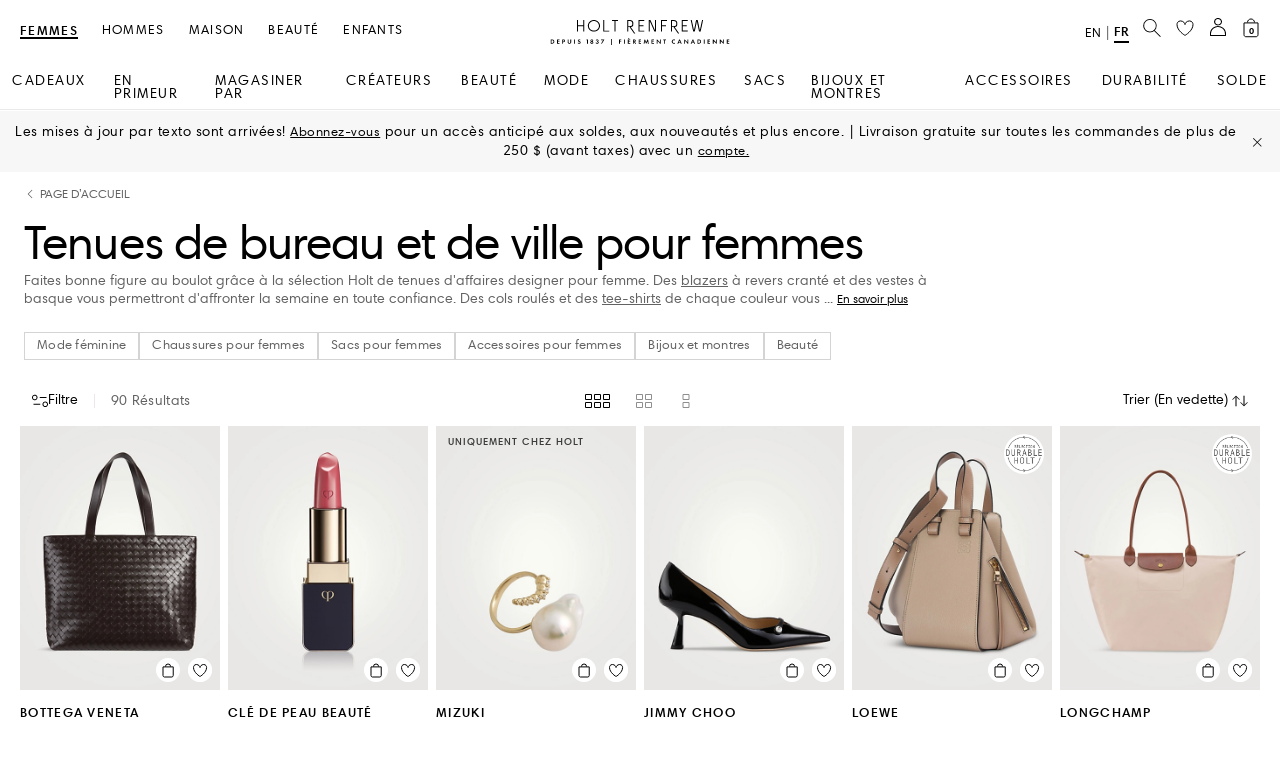

--- FILE ---
content_type: application/javascript
request_url: https://www.holtrenfrew.com/3GFz6u/l7DdtY/Z_aZY4/1B0g/NmJXA/1G1EchtYm3wi9S/RkQCTFVf/ZhpzbC/s0EE8
body_size: 168536
content:
(function(){if(typeof Array.prototype.entries!=='function'){Object.defineProperty(Array.prototype,'entries',{value:function(){var index=0;const array=this;return {next:function(){if(index<array.length){return {value:[index,array[index++]],done:false};}else{return {done:true};}},[Symbol.iterator]:function(){return this;}};},writable:true,configurable:true});}}());(function(){W9();Pm8();Nd8();var vb=function(WC,Xr){return WC===Xr;};var DE=function(H7){if(H7==null)return -1;try{var Tm=0;for(var FC=0;FC<H7["length"];FC++){var Ih=H7["charCodeAt"](FC);if(Ih<128){Tm=Tm+Ih;}}return Tm;}catch(lj){return -2;}};var OK=function(){if(zd["Date"]["now"]&&typeof zd["Date"]["now"]()==='number'){return zd["Math"]["round"](zd["Date"]["now"]()/1000);}else{return zd["Math"]["round"](+new (zd["Date"])()/1000);}};var TR=function(){return Qv.apply(this,[IW,arguments]);};var MK=function(Zm,Al){return Zm-Al;};var Ok=function(){Tp=["\x61\x70\x70\x6c\x79","\x66\x72\x6f\x6d\x43\x68\x61\x72\x43\x6f\x64\x65","\x53\x74\x72\x69\x6e\x67","\x63\x68\x61\x72\x43\x6f\x64\x65\x41\x74"];};var k0=function(){return Qv.apply(this,[k9,arguments]);};var qr=function(Tv){var vZ=['text','search','url','email','tel','number'];Tv=Tv["toLowerCase"]();if(vZ["indexOf"](Tv)!==-1)return 0;else if(Tv==='password')return 1;else return 2;};var AK=function SS(hb,sl){var zm=SS;while(hb!=hD){switch(hb){case SI:{while(cK(cj,Jh)){var Rp=zh(MK(RR(cj,Gr),hp[MK(hp.length,sp)]),Or.length);var gp=pR(Hv,cj);var Ch=pR(Or,Rp);Ck+=SS(PN,[lS(Dh(lS(gp,Ch)),Nv(gp,Ch))]);cj--;}hb+=RO;}break;case Fs:{hb-=vL;return SS(cL,[Kr]);}break;case qL:{while(wr(Ab,nK[tZ[Jh]])){l7()[nK[Ab]]=PE(MK(Ab,ZC))?function(){Oj=[];SS.call(this,C6,[nK]);return '';}:function(){var P7=nK[Ab];var xj=l7()[P7];return function(Ij,JC,V7,Wm,gm){if(vb(arguments.length,Jh)){return xj;}var cc=Qv(hI,[Ij,Eb,V7,MS,gm]);l7()[P7]=function(){return cc;};return cc;};}();++Ab;}hb-=x9;}break;case Qf:{return SE;}break;case Kf:{while(cK(Xh,Jh)){var Ah=zh(MK(RR(Xh,Yb),hp[MK(hp.length,sp)]),Ol.length);var tK=pR(Vm,Xh);var QE=pR(Ol,Ah);Kr+=SS(PN,[Nv(lS(Dh(tK),QE),lS(Dh(QE),tK))]);Xh--;}hb+=rH;}break;case LL:{while(GE(XK,Jh)){if(bv(Vj[E7[Zv]],zd[E7[sp]])&&cK(Vj,jS[E7[Jh]])){if(pr(jS,Sj)){nZ+=SS(PN,[Mr]);}return nZ;}if(vb(Vj[E7[Zv]],zd[E7[sp]])){var LR=Zk[jS[Vj[Jh]][Jh]];var VC=SS.call(null,Y8,[sh,Vj[sp],LR,RR(Mr,hp[MK(hp.length,sp)]),XK]);nZ+=VC;Vj=Vj[Jh];XK-=Zr(F9,[VC]);}else if(vb(jS[Vj][E7[Zv]],zd[E7[sp]])){var LR=Zk[jS[Vj][Jh]];var VC=SS.apply(null,[Y8,[Db,Jh,LR,RR(Mr,hp[MK(hp.length,sp)]),XK]]);nZ+=VC;XK-=Zr(F9,[VC]);}else{nZ+=SS(PN,[Mr]);Mr+=jS[Vj];--XK;};++Vj;}hb-=CN;}break;case ED:{return bl;}break;case XP:{hb=m5;for(var n7=Jh;wr(n7,Aj.length);n7++){var Ul=pR(Aj,n7);var Pp=pR(CB.p5,st++);AU+=SS(PN,[lS(Dh(lS(Ul,Pp)),Nv(Ul,Pp))]);}}break;case zs:{hb-=ZD;return L2;}break;case nO:{hb=pL;var r4=Jh;}break;case kH:{return Et;}break;case pL:{hb=kf;if(wr(r4,j3.length)){do{var Pt=pR(j3,r4);var WX=pR(J3.mP,W2++);BM+=SS(PN,[lS(Dh(lS(Pt,WX)),Nv(Pt,WX))]);r4++;}while(wr(r4,j3.length));}}break;case vO:{return SS(hf,[Ck]);}break;case gP:{hb=ED;var Dz=d1[DV];var AX=Jh;while(wr(AX,Dz.length)){var U3=pR(Dz,AX);var Zn=pR(X3.hQ,Lx++);bl+=SS(PN,[Nv(lS(Dh(U3),Zn),lS(Dh(Zn),U3))]);AX++;}}break;case wd:{hb+=Td;var Vm=d1[hU];var Xh=MK(Vm.length,sp);}break;case I5:{hb=LL;var nZ=RR([],[]);Mr=MK(Yc,hp[MK(hp.length,sp)]);}break;case bH:{hb-=IW;return nZ;}break;case m5:{hb=hD;return AU;}break;case SQ:{hb=hD;while(wr(Mz,bM.length)){p3()[bM[Mz]]=PE(MK(Mz,ZC))?function(){return Zr.apply(this,[wN,arguments]);}:function(){var Z4=bM[Mz];return function(dM,XM,R4){var n1=J3.apply(null,[dM,XM,bG]);p3()[Z4]=function(){return n1;};return n1;};}();++Mz;}}break;case N9:{hb-=gI;var bM=sl[P8];TX(bM[Jh]);var Mz=Jh;}break;case Y8:{var RB=sl[P8];var Vj=sl[UW];var jS=sl[QN];var Yc=sl[U];var XK=sl[IW];if(vb(typeof jS,E7[ZC])){jS=Sj;}hb+=OH;}break;case hf:{var ln=sl[P8];CB=function(mJ,zB,vY){return SS.apply(this,[U,arguments]);};hb=hD;return nJ(ln);}break;case kf:{return BM;}break;case NP:{hb=SI;var cj=MK(Hv.length,sp);}break;case EP:{var MG=sl[P8];var R3=sl[UW];var hU=sl[QN];var Yb=sl[U];hb-=sL;var Ol=d1[AY];var Kr=RR([],[]);}break;case g6:{hb=gP;var UG=sl[P8];var wn=sl[UW];var DV=sl[QN];var N2=sl[U];var bl=RR([],[]);var Lx=zh(MK(N2,hp[MK(hp.length,sp)]),bG);}break;case b9:{hb+=q8;var kY=sl[P8];var Et=RR([],[]);var cV=MK(kY.length,sp);while(cK(cV,Jh)){Et+=kY[cV];cV--;}}break;case qH:{hb=hD;while(wr(b3,j4[E7[Jh]])){YA()[j4[b3]]=PE(MK(b3,sp))?function(){Sj=[];SS.call(this,IQ,[j4]);return '';}:function(){var wx=j4[b3];var pX=YA()[wx];return function(vB,A3,pA,m2,xc){if(vb(arguments.length,Jh)){return pX;}var Hx=SS.call(null,Y8,[W1,A3,AB,m2,xc]);YA()[wx]=function(){return Hx;};return Hx;};}();++b3;}}break;case kd:{hb=hD;Zk=[[Xx,wt(Kt),K3,wt(NX),sp,bz,wt(In)],[],[wt(gY),QB,wt(EU),Zv,NV,NV],[],[],[],[],[],[Jh,Jh,Jh],[],[],[ZC,wt(Xx),RA,sp],[EA,sp,wt(sp),wt(YX)],[],[KY,wt(NV),wt(jM)]];}break;case C8:{var UM=sl[P8];var Jz=sl[UW];var zz=sl[QN];hb+=sD;var BM=RR([],[]);var W2=zh(MK(UM,hp[MK(hp.length,sp)]),Sn);var j3=cJ[Jz];}break;case P8:{hb+=hD;var WM=sl[P8];CB.p5=SS(R9,[WM]);while(wr(CB.p5.length,G4))CB.p5+=CB.p5;}break;case Us:{return [[EU,wt(QB),K3,wt(NX),K3],[],[wt(Zv),In,wt(K3),Xx],[qG,RJ,QB,wt(EU)],[],[]];}break;case IQ:{var j4=sl[P8];var b3=Jh;hb-=cD;}break;case xP:{hb+=SO;Sj=[wt(sp),gY,sp,wt(VB),Xx,wt(P3),kX,wt(Xx),sp,Zv,wt(Sn),rq,wt(Zv),wt(LJ),bG,NV,wt(RJ),VB,LJ,gY,wt(Bx),EU,sp,K3,Jh,wt(ZC),[Xx],wt(rq),j2,wt(bz),sp,VB,wt(P3),Uq,wt(Xx),K3,wt(In),EU,wt(Sn),Mq,wt(Zv),sp,bG,QB,wt(EU),Mq,QB,[Zv],wt(Zv),Kt,wt(Eb),ZU,wt(In),bG,wt(bG),QB,Mq,wt(sp),wt(RX),dX,wt(rq),VB,LJ,wt(bG),wt(Zv),Xx,Jh,wt(tt),RA,In,wt(In),QB,wt(NV),LJ,wt(bG),LJ,wt(Zv),ZC,wt(gY),wt(In),Kt,wt(Kt),wt(sp),QB,wt(sp),wt(LJ),[Zv],wt(LX),NX,EU,sp,rM,wt(LJ),Uq,wt(sh),E1,wt(EU),wt(NV),Bx,wt(LJ),wt(hz),wt(Db),Uq,wt(sp),sp,G1,bG,wt(jM),AJ,bz,wt(Gx),EA,sp,NV,wt(KY),AJ,[Jh],j2,bG,wt(gU),Xx,wt(ZC),wt(NV),wt(nG),YX,VB,Jh,wt(Kt),bG,ZC,gY,wt(KY),[EU],Gx,wt(ZC),Zv,wt(K3),wt(gY),ZC,wt(nG),[LJ],B4,[Jh],wt(rM),AJ,NV,NV,sp,wt(VB),K3,wt(Xx),Zv,wt(dX),wt(P2),lt,j2,wt(EA),jM,ZC,wt(EU),sp,K3,wt(OX),[EU],xx,ZC,wt(rM),AJ,[Jh],wt(G1),wt(LJ),[LJ],zX,NX,Jh,wt(NX),SY,wt(Px),jM,wt(K3),bG,wt(NV),wt(Zv),NX,wt(sp),wt(Gx),AY,bG,wt(Zv),sp,wt(KY),Bc,wt(In),gU,wt(NX),wt(rM),YX,wt(YX),B1,wt(bG),XY,wt(LJ),wt(Xx),K3,wt(ZC),wt(F4),B1,Xx,wt(Kt),K3,wt(NX),VB,wt(NV),ZC,wt(gU),wt(sJ),sp,wt(QB),AY,wt(bG),Kt,wt(LJ),In,wt(Xx),wt(gX),VB,wt(bG),wt(sp),ZC,Zv,wt(sp),Kt,wt(bz),P3,Mq,wt(Kt),K3,wt(LJ),bz,wt(ZC),bG,wt(RA),wt(NX),[bG],[bG],MS,wt(wY),QB,wt(EU),NV,wt(bz),Xx,bG,wt(P2),Bx,LJ,sp,wt(Xx),wt(vJ),W1,Jh,wt(ZC),ZC,wt(K3),gU,wt(K3),wt(Zv),wt(Mq),VB,wt(NV),ZC,wt(qB),gU,K3,wt(NV),wt(gY),bz,Jh,wt(bz),Mq,wt(sp),NV,wt(ZC),wt(gY),wt(ZC),Xx,RA,Mq,wt(Xx),wt(Xx),Xx,bG,wt(P3),Db,Sn,ZC,wt(In),Mq,wt(Xx),gY,wt(bG),wt(gU),RJ,wt(Xx),SY,wt(Zv),wt(NV),wt(QB),wt(Zv),sp,LJ,NV,wt(LJ),wt(ZC),K3,sp,bz,wt(QB),wt(RA),bz,LX,wt(VB),gY,wt(Mq),NV,wt(VB),Jh,bG,wt(Sn),[Xx],wt(XY),VB,LJ,wt(bG),sp,wt(VB),Zv,bG,j2,Mq,wt(bG),wt(Zv),Kt,wt(Nx),zX,bz,wt(Zv),wt(NV),wt(In),wt(ZC),wt(Mq),Zv,wt(K3),Zv,Zv,Mq,wt(sp),Zv,Xx,wt(mn),SY,In,wt(sp),wt(QB),wt(Uq),ZU,wt(bG),wt(Xx),ZC,K3,wt(LX),RA,K3,gY,wt(K3),wt(Mq),Zv,Zv,wt(VB),NX,wt(Bx),Kt,wt(QB),wt(In),ZC,wt(Zv),wt(EU),wt(sp),wt(Db),QB,wt(Xx),XU,wt(gY),Kt,wt(XU),YM,NX,wt(gU),[Zv],wt(ZU),tt,QB,wt(In),K3,wt(LJ)];}break;case R9:{hb+=mf;var xt=sl[P8];var L2=RR([],[]);var f2=MK(xt.length,sp);while(cK(f2,Jh)){L2+=xt[f2];f2--;}}break;case Js:{var HX=sl[P8];J3=function(BA,hX,BY){return SS.apply(this,[C8,arguments]);};return TX(HX);}break;case PN:{var Rn=sl[P8];if(Ft(Rn,dN)){return zd[Tp[Zv]][Tp[sp]](Rn);}else{Rn-=xD;return zd[Tp[Zv]][Tp[sp]][Tp[Jh]](null,[RR(OG(Rn,bz),FL),RR(zh(Rn,Tf),QH)]);}hb+=qg;}break;case U:{var NA=sl[P8];var pM=sl[UW];var mY=sl[QN];var AU=RR([],[]);var st=zh(MK(mY,hp[MK(hp.length,sp)]),Sn);hb=XP;var Aj=Q1[NA];}break;case jO:{var hV=sl[P8];hb+=IP;X3.hQ=SS(qg,[hV]);while(wr(X3.hQ.length,jN))X3.hQ+=X3.hQ;}break;case L6:{hp.push(qA);TX=function(z3){return SS.apply(this,[Ns,arguments]);};Qv.apply(null,[Jf,[Jq,nc,PE([])]]);hp.pop();hb+=R8;}break;case Ns:{var UB=sl[P8];J3.mP=SS(b9,[UB]);while(wr(J3.mP.length,F3))J3.mP+=J3.mP;hb+=p8;}break;case IW:{hp.push(MV);Tz=function(MU){return SS.apply(this,[jO,arguments]);};SS.apply(null,[EP,[wJ,QU,Cn,MV]]);hp.pop();hb=hD;}break;case C6:{var nK=sl[P8];hb-=OP;var Ab=Jh;}break;case LW:{hb-=J5;NJ=[wt(EU),Kt,wt(vJ),[gY],bz,Mq,wt(sp),Xx,gY,wt(bG),wt(In),Jh,P3,Xx,wt(Kt),K3,wt(NX),VB,wt(NV),ZC,WG,wt(Nx),sp,bG,Kt,Zv,wt(RX),Eb,wt(RJ),[gY],K3,wt(Zv),Kt,wt(Zv),Xx,Jh,wt(In),wt(sp),wt(NX),RA,In,wt(In),QB,wt(NV),LJ,wt(bG),bG,Jh,K3,wt(Xx),RA,sp,wt(XU),bz,VB,wt(Xx),QB,wt(RX),rq,wt(In),K3,Zv,gU,VB,wt(gY),Xx,wt(RJ),RJ,wt(Xx),SY,wt(Sn),K3,wt(E1),WG,wt(In),wt(nG),wt(QB),ZU,wt(gU),wt(RA),[Xx],wt(qB),kX,[ZC],wt(Nx),SY,P3,wt(K3),sp,bz,wt(In),wt(sp),wt(nG),[NV],RJ,j2,wt(EA),bG,Xx,wt(sp),wt(NV),sJ,In,Xx,wt(sh),gY,wt(NV),sp,gY,wt(NV),sp,gY,QB,ZC,gY,wt(EU),Jh,Jh,ZC,ZC,wt(In),wt(EU),QB,Mq,Zv,Xx,wt(dX),kX,[ZC],[LJ],QB,wt(Xx),LJ,wt(Xx),sp,wt(Zv),Kt,[Mq],Jh,vJ,wt(G4),Jh,SY,wt(RA),wt(ZC),Zv,EU,wt(QB),K3,wt(NX),K3,wt(VB),Jh,gY,NV,bz,gY,gY,Mq,Mq,gY,wt(Bc),Zv,Zv,Zv,Zv,wt(EU),Kt,[Mq],wt(NV),wt(NX),Kt,wt(RA),Bx,In,K3,wt(ZC),wt(Xx),wt(gY),bz,wt(Mq),K3,Zv,NX,wt(Xx),K3,wt(NX),wt(vJ),[Jh],gY,bG,wt(QB),EU,wt(ZC),wt(Uq),lG,Xx,wt(Nx),B4,NV,Mq,wt(Kt),Zv,Xx,wt(QB),wt(gY),K3,Zv,wt(Kt),wt(rM),qG,wt(LJ),Zv,wt(Zv),Kt,wt(kX),XU,wt(gY),NX,Zv,wt(RA),ZC,wt(gY),VB,wt(vJ),[gY],EU,sp,wt(VB),LJ,ZC,LJ,wt(sp),wt(bG),ZC,QB,wt(NV),wt(XU),NX,RA,Jh,gY,wt(bG),ZC,wt(EU),wt(ZC),LJ,wt(NX),LJ,wt(bG),wt(qB),j2,bz,wt(ZC),wt(Zv),wt(gY),LJ,wt(bG),Mq,wt(XY),Sn,Uq,wt(P2),Xt,Mq,wt(RA),NV,wt(SY),LX,wt(Mq),NV,Mq,wt(sp),wt(RA),wt(Sn),P2,Jh,Jh,Xx,wt(LJ),RA,wt(bG),[sp],wt(Eb),[Jh],Kt,wt(QB),Jh,wt(QU),Xt,wt(Xt),j2,Zv,NV,wt(sp),wt(vJ),j2,wt(QB),wt(Xx),wt(sp),wt(Kt),Jh,K3,Xx,wt(EU),Sn,In,wt(Zv),Kt,wt(vJ),NX,In,[Zv],Kt,wt(Zv),In,wt(RX),XU,wt(gY),ZC,sp,K3,wt(kX),P3,ZC,wt(RX),zX,wt(sp),wt(NV),sp,wt(sp),gY,sp,wt(In),Kt,Jh,wt(Kt),K3,wt(Eb),kX,Mq,wt(In),Mq,gU,wt(gU),bG,ZC,wt(gU),RA,wt(NV),Bx,wt(LJ),wt(RA),vJ,wt(bz),Jh,Jh,wt(ZC),bz,sp,wt(hz),Eb,wt(In),wt(Xx),[QB],NV,wt(Kt),EU,sp,wt(ZC),wt(Kt),YM,wt(QB),wt(Zv),In,wt(W1),QU,wt(LJ),wt(RA),wt(ZC),QB,wt(Zv),Xx,wt(W1),lG,Kt,wt(W1),Db,LJ,wt(bG),Xx,wt(Kt),ZC,Kt,RJ,wt(Mq),Kt,wt(ZC),gY,wt(gY),wt(QB),EU,wt(KY),Eb,Uq,Jh,ZC,wt(Mq),Zv,wt(rM),[Xx],wt(rM),[NV],B4,NV,Zv,wt(ZC),NV,wt(NV),wt(LJ),LJ,wt(ZC),bz,QB,wt(Bx),Kt,wt(NV),Jh,NV,wt(LJ)];}break;case qg:{var Cq=sl[P8];var SE=RR([],[]);hb+=pP;var xA=MK(Cq.length,sp);if(cK(xA,Jh)){do{SE+=Cq[xA];xA--;}while(cK(xA,Jh));}}break;case pO:{hp.push(PJ);nJ=function(MB){return SS.apply(this,[P8,arguments]);};SS(J6,[F3,Ut,C1]);hb=hD;hp.pop();}break;case cL:{var Dn=sl[P8];hb=hD;X3=function(tJ,FU,ft,kM){return SS.apply(this,[g6,arguments]);};return Tz(Dn);}break;case J6:{var FB=sl[P8];var Kn=sl[UW];hb=NP;var Gr=sl[QN];var Or=Q1[wJ];var Ck=RR([],[]);var Hv=Q1[FB];}break;case rH:{hb+=M5;Oj=[wt(K3),NX,wt(NX),K3,sp,wt(EU),Zv,wt(K3),NX,QB,ZC,wt(NV),wt(EU),Sn,Zv,wt(VB),Xx,wt(gY),Xx,Nx,wt(YX),bG,wt(In),Xx,ZC,Jh,wt(In),Zv,wt(Mq),Xx,wt(WG),VU,wt(Zv),VB,wt(NX),NV,wt(Bc),YX,VB,Jh,wt(Kt),bG,ZC,gY,RA,NV,wt(Xx),QB,QB,wt(NX),sp,EU,wt(ZC),Jh,NV,QB,Xx,wt(r3),r3,NV,wt(vJ),lG,wt(NX),Zv,bG,Xx,wt(gY),NV,Mq,wt(gU),gX,wt(sp),VB,wt(Fz),wt(In),wt(Mq),Sn,wt(gU),Xx,bG,wt(QB),QB,wt(ZC),In,wt(EU),K3,wt(EU),NX,wt(EU),QB,wt(LJ),wt(K3),Sn,bz,wt(ZC),NV,Jh,wt(bG),wt(In),wt(Kt),Xx,Xx,wt(sp),wt(sp),Zv,Mq,wt(Zv),wt(EU),wt(sp),Xx,bG,wt(QB),sp,Db,wt(tt),wt(Zv),wt(ZC),ZC,wt(In),Mq,wt(Xx),gY,wt(bG),wt(ZC),EU,wt(bz),[Zv],In,wt(Kt),NX,RA,wt(ZC),Jh,wt(K3),QB,Mq,wt(r3),Bx,Kt,wt(QB),In,gY,wt(xx),gY,wt(gY),K3,wt(Xx),QB,wt(zX),Sn,wt(K3),bG,wt(NV),wt(Zv),NX,wt(KY),[ZC],Zv,NV,wt(NX),wt(NV),Mq,wt(RA),NV,wt(ZC),QB,wt(bz),wt(bG),Kt,wt(LJ),In,wt(Xx),QB,bz,wt(QB),NV,wt(RA),Xx,NV,wt(ZC),wt(Zv),bG,wt(SY),r3,wt(NV),ZC,wt(NX),Mq,wt(Zv),wt(Sn),P2,wt(Mq),NV,wt(VB),wt(EU),YM,[Zv],[Jh],wt(sp),gY,sp,wt(qG),XU,VB,wt(VB),wt(RA),wt(ZC),QB,wt(Zv),Xx,wt(qB),Zv,wt(NX),K3,gU,Jh,K3,wt(Eb),kX,wt(sp),Jh,wt(QB),wt(Zv),NX,wt(Xx),Mq,wt(sp),Db,wt(Fz),wt(sp),ZC,Zv,Kt,wt(QB),Jh,wt(QU),Xt,sp,wt(sp),wt(EU),Kt,wt(rq),j2,Mq,wt(Kt),K3,gY,wt(gU),Xx,Jh,SY,wt(RA),wt(ZC),Zv,[Jh],wt(VB),YM,wt(In),QB,wt(NV),wt(NX),Kt,Jh,wt(Xx),wt(sp),RJ,wt(Bc),RA,wt(Zv),Xx,wt(QB),wt(XU),P3,wt(sp),Mq,wt(ZU),SY,Kt,wt(Zv),wt(QB),wt(Mq),Bx,wt(sp),wt(qB),XU,NV,wt(QB),wt(gY),wt(In),Mq,wt(sp),wt(Kt),K3,wt(Xt),RA,wt(NV),Bx,wt(LJ),Xx,wt(Zv),wt(kX),zX,wt(sp),wt(NV),wt(Zv),wt(LJ),VB,wt(Xx),Mq,wt(sp),Uq,gU,wt(gU),wt(YX),[ZC],wt(Fz),B4,NV,wt(EA),RA,wt(RA),kB,QB,ZC,wt(OX),hz,Zv,wt(Kt),Kt,wt(In),wt(P3),qB,qG,wt(ZC),bG,wt(gY),wt(EU),K3,sp,wt(K3),LJ,wt(bG),sp,RJ,wt(Bc),RA,Xt];}break;}}};var Nn=function(){return ["\x6c\x65\x6e\x67\x74\x68","\x41\x72\x72\x61\x79","\x63\x6f\x6e\x73\x74\x72\x75\x63\x74\x6f\x72","\x6e\x75\x6d\x62\x65\x72"];};var gV=function(){return ["\x6c\x65\x6e\x67\x74\x68","\x41\x72\x72\x61\x79","\x63\x6f\x6e\x73\x74\x72\x75\x63\x74\x6f\x72","\x6e\x75\x6d\x62\x65\x72"];};var D3=function zV(X2,pt){'use strict';var wM=zV;switch(X2){case k9:{var C3=pt[P8];var fU=pt[UW];hp.push(n4);if(pr(fU,null)||GE(fU,C3[NG()[AG(Jh)](K3,PE(Jh),W0)]))fU=C3[NG()[AG(Jh)](K3,PE(Jh),W0)];for(var Dt=Jh,UX=new (zd[NG()[AG(Kt)].apply(null,[LU,NV,nm])])(fU);wr(Dt,fU);Dt++)UX[Dt]=C3[Dt];var IX;return hp.pop(),IX=UX,IX;}break;case Y8:{var GV=pt[P8];var H3=pt[UW];hp.push(U4);var lX=pr(null,GV)?null:jB(kU()[hx(LJ)](G4,PE(PE([])),XY,NY),typeof zd[vb(typeof kU()[hx(kB)],RR([],[][[]]))?kU()[hx(NV)].call(null,bn,In,tA,Y1):kU()[hx(Xx)](PE({}),XY,jJ,Tf)])&&GV[zd[kU()[hx(Xx)].apply(null,[PE(PE(Jh)),lG,jJ,Tf])][kU()[hx(Eb)](Gx,VU,GX,At)]]||GV[Zz()[gq(Xx)](YM,Xx,wY,bz,Oz)];if(jB(null,lX)){var vG,zA,cq,Rz,QJ=[],Oq=PE(Jh),VA=PE(sp);try{var P4=hp.length;var vx=PE([]);if(cq=(lX=lX.call(GV))[kU()[hx(ZA)].call(null,VB,PE(PE(Jh)),gn,LB)],vb(Jh,H3)){if(bv(zd[kU()[hx(bz)].apply(null,[Fx,Px,P3,vE])](lX),lX)){vx=PE(PE([]));return;}Oq=PE(ZG[Zv]);}else for(;PE(Oq=(vG=cq.call(lX))[kU()[hx(LA)].call(null,ZU,Px,DY,xY)])&&(QJ[bv(typeof NG()[AG(SA)],'undefined')?NG()[AG(bz)](S2,kX,VJ):NG()[AG(Mq)](IV,C4,On)](vG[NG()[AG(YM)](FA,YX,pz)]),bv(QJ[bv(typeof NG()[AG(qM)],'undefined')?NG()[AG(Jh)](K3,B4,Tj):NG()[AG(Mq)](Qn,G1,k2)],H3));Oq=PE(Jh));}catch(R2){VA=PE(Jh),zA=R2;}finally{hp.splice(MK(P4,sp),Infinity,U4);try{var dn=hp.length;var pq=PE(UW);if(PE(Oq)&&jB(null,lX[NG()[AG(LA)](Ct,PE(PE(Jh)),OB)])&&(Rz=lX[NG()[AG(LA)](Ct,AJ,OB)](),bv(zd[vb(typeof kU()[hx(UA)],RR([],[][[]]))?kU()[hx(NV)].call(null,Zv,Xx,K1,O2):kU()[hx(bz)].call(null,kX,Eb,P3,vE)](Rz),Rz))){pq=PE(PE(UW));return;}}finally{hp.splice(MK(dn,sp),Infinity,U4);if(pq){hp.pop();}if(VA)throw zA;}if(vx){hp.pop();}}var c4;return hp.pop(),c4=QJ,c4;}hp.pop();}break;case fd:{var fz=pt[P8];hp.push(Dx);if(zd[NG()[AG(Kt)](LU,PE({}),Jq)][NG()[AG(SV)](ZC,VU,bJ)](fz)){var lz;return hp.pop(),lz=fz,lz;}hp.pop();}break;case s6:{var HA=pt[P8];var tq;hp.push(Ax);return tq=zd[kU()[hx(bz)](NV,XY,P3,qh)][bv(typeof NG()[AG(q4)],'undefined')?NG()[AG(F4)](NX,QB,Gp):NG()[AG(Mq)](qx,Zv,LG)](HA)[kU()[hx(nt)](Xt,bG,dX,fA)](function(nz){return HA[nz];})[ZG[VB]],hp.pop(),tq;}break;case XP:{var Ex=pt[P8];hp.push(xq);var pB=Ex[kU()[hx(nt)].call(null,PE({}),PE(PE(Jh)),dX,rA)](function(HA){return zV.apply(this,[s6,arguments]);});var qt;return qt=pB[NG()[AG(vJ)](P3,K3,jY)](p3()[Gz(wJ)].apply(null,[EM,nt,E1])),hp.pop(),qt;}break;case kL:{hp.push(EG);try{var SM=hp.length;var WJ=PE(PE(P8));var cM=RR(RR(RR(RR(RR(RR(RR(RR(RR(RR(RR(RR(RR(RR(RR(RR(RR(RR(RR(RR(RR(RR(RR(RR(zd[kU()[hx(Px)](xx,PE(PE({})),cX,c3)](zd[p3()[Gz(EA)].apply(null,[Dj,k2,PE(PE({}))])][kU()[hx(Lz)].call(null,Uq,LX,x3,Hr)]),Qz(zd[kU()[hx(Px)](sJ,gX,cX,c3)](zd[p3()[Gz(EA)](Dj,k2,K3)][kU()[hx(YJ)](sh,NV,VU,mZ)]),sp)),Qz(zd[kU()[hx(Px)](xx,LA,cX,c3)](zd[p3()[Gz(EA)].call(null,Dj,k2,kX)][Zz()[gq(Eb)].apply(null,[sp,qY,G4,QB,s4])]),Zv)),Qz(zd[bv(typeof kU()[hx(fV)],RR([],[][[]]))?kU()[hx(Px)].apply(null,[PE(PE([])),PE(PE(sp)),cX,c3]):kU()[hx(NV)].apply(null,[lt,gX,qG,GU])](zd[p3()[Gz(EA)].apply(null,[Dj,k2,ZC])][p3()[Gz(OU)](lp,Zv,qG)]),ZC)),Qz(zd[kU()[hx(Px)](bz,YY,cX,c3)](zd[p3()[Gz(Kt)](dc,sJ,bG)][Zz()[gq(qG)].call(null,QU,hA,AB,gY,J4)]),gY)),Qz(zd[kU()[hx(Px)].apply(null,[EU,gY,cX,c3])](zd[p3()[Gz(EA)](Dj,k2,PE([]))][NG()[AG(IY)].apply(null,[XV,cx,Oh])]),NV)),Qz(zd[kU()[hx(Px)](SY,sp,cX,c3)](zd[p3()[Gz(EA)](Dj,k2,gY)][kU()[hx(gn)](qX,xx,tM,Dk)]),Mq)),Qz(zd[kU()[hx(Px)](rM,PE(PE(Jh)),cX,c3)](zd[vb(typeof p3()[Gz(s2)],'undefined')?p3()[Gz(ZC)](K4,xG,PE(PE(sp))):p3()[Gz(EA)](Dj,k2,Wz)][kU()[hx(SV)](rq,Px,bV,vr)]),In)),Qz(zd[bv(typeof kU()[hx(Qn)],RR([],[][[]]))?kU()[hx(Px)](Bx,j2,cX,c3):kU()[hx(NV)](qG,Nx,x4,B2)](zd[bv(typeof p3()[Gz(vJ)],RR([],[][[]]))?p3()[Gz(EA)].call(null,Dj,k2,vJ):p3()[Gz(ZC)].call(null,H2,kt,wY)][p3()[Gz(E1)].apply(null,[v0,WG,qc])]),bG)),Qz(zd[kU()[hx(Px)](Mq,PE(PE({})),cX,c3)](zd[p3()[Gz(EA)](Dj,k2,PE(Jh))][kU()[hx(hY)](rq,ZU,rz,K0)]),QB)),Qz(zd[kU()[hx(Px)](PE(PE([])),B4,cX,c3)](zd[p3()[Gz(EA)](Dj,k2,LJ)][vb(typeof Zz()[gq(Bx)],RR(p3()[Gz(EU)](Vs,XV,ZU),[][[]]))?Zz()[gq(In)](qB,Lq,Db,mq,Tc):Zz()[gq(RX)](PE({}),Cx,g1,K3,f4)]),ZG[Xt])),Qz(zd[kU()[hx(Px)](ZU,vJ,cX,c3)](zd[vb(typeof p3()[Gz(Qn)],RR([],[][[]]))?p3()[Gz(ZC)].apply(null,[U2,zt,kB]):p3()[Gz(EA)](Dj,k2,Fz)][NG()[AG(D1)].call(null,F1,Xq,cZ)]),Xx)),Qz(zd[kU()[hx(Px)](PE([]),g1,cX,c3)](zd[p3()[Gz(EA)](Dj,k2,vJ)][YA()[Yq(kX)](wY,gt,zX,f4,gU)]),LJ)),Qz(zd[kU()[hx(Px)].call(null,G1,Xt,cX,c3)](zd[p3()[Gz(EA)].call(null,Dj,k2,EA)][p3()[Gz(kx)](Nl,rJ,PE([]))]),K3)),Qz(zd[kU()[hx(Px)](PE(sp),E1,cX,c3)](zd[p3()[Gz(EA)].apply(null,[Dj,k2,nM])][bv(typeof kU()[hx(nt)],RR([],[][[]]))?kU()[hx(gJ)](PE(PE(Jh)),PE(Jh),qJ,m3):kU()[hx(NV)](B1,G1,I3,sM)]),EU)),Qz(zd[kU()[hx(Px)].call(null,LX,W1,cX,c3)](zd[p3()[Gz(EA)](Dj,k2,sJ)][kU()[hx(RM)].apply(null,[tt,jM,dU,fM])]),Kt)),Qz(zd[kU()[hx(Px)](QB,LJ,cX,c3)](zd[p3()[Gz(EA)].apply(null,[Dj,k2,RA])][kU()[hx(kJ)](g1,Kt,bG,Fj)]),Bx)),Qz(zd[kU()[hx(Px)](Sn,PE(sp),cX,c3)](zd[p3()[Gz(EA)](Dj,k2,XY)][NG()[AG(Lz)].apply(null,[cU,Xq,PK])]),NX)),Qz(zd[vb(typeof kU()[hx(Az)],'undefined')?kU()[hx(NV)](PE(PE(sp)),Nx,DU,ZV):kU()[hx(Px)].call(null,PE(Jh),qG,cX,c3)](zd[p3()[Gz(EA)](Dj,k2,ZA)][NG()[AG(YJ)].apply(null,[rJ,ZC,Ml])]),RA)),Qz(zd[bv(typeof kU()[hx(M2)],'undefined')?kU()[hx(Px)].apply(null,[Gx,nG,cX,c3]):kU()[hx(NV)](PE(PE(Jh)),rq,Hq,Iz)](zd[p3()[Gz(EA)](Dj,k2,rM)][kU()[hx(AJ)].call(null,kB,Gx,bn,D7)]),ZG[gU])),Qz(zd[kU()[hx(Px)](QB,g1,cX,c3)](zd[p3()[Gz(EA)](Dj,k2,O2)][NG()[AG(gn)](B1,PE(sp),Ic)]),ZG[tt])),Qz(zd[bv(typeof kU()[hx(Gc)],'undefined')?kU()[hx(Px)].apply(null,[NV,Eb,cX,c3]):kU()[hx(NV)](XU,bn,MX,l2)](zd[p3()[Gz(EA)](Dj,k2,OX)][bv(typeof Zz()[gq(ZC)],'undefined')?Zz()[gq(ZA)](QU,Wx,K3,NX,Rx):Zz()[gq(In)](PE(sp),B4,Zv,Zx,wB)]),gU)),Qz(zd[kU()[hx(Px)](PE(PE(sp)),hz,cX,c3)](zd[p3()[Gz(EA)](Dj,k2,bG)][p3()[Gz(TM)](Fv,zX,SY)]),YM)),Qz(zd[kU()[hx(Px)].call(null,Ut,AB,cX,c3)](zd[vb(typeof kU()[hx(lM)],RR('',[][[]]))?kU()[hx(NV)].apply(null,[C4,QU,BG,mq]):kU()[hx(tt)](G1,G1,Cx,Kl)][NG()[AG(LJ)](QU,Uq,Nr)]),Uq)),Qz(zd[kU()[hx(Px)](Db,PE(Jh),cX,c3)](zd[p3()[Gz(Kt)].apply(null,[dc,sJ,PE(PE(Jh))])][NG()[AG(hY)].apply(null,[qB,PE(PE([])),CR])]),SY));var DX;return hp.pop(),DX=cM,DX;}catch(pV){hp.splice(MK(SM,sp),Infinity,EG);var JM;return hp.pop(),JM=Jh,JM;}hp.pop();}break;case L6:{hp.push(jV);var cz=zd[bv(typeof p3()[Gz(b4)],'undefined')?p3()[Gz(Bx)].apply(null,[vc,xV,wY]):p3()[Gz(ZC)](I2,Ez,Fx)][p3()[Gz(v4)](Jr,HU,PE(sp))]?sp:Jh;var P1=zd[bv(typeof p3()[Gz(r3)],RR([],[][[]]))?p3()[Gz(Bx)](vc,xV,qc):p3()[Gz(ZC)](RU,Bz,C4)][kU()[hx(FX)](PE({}),PE(PE({})),r3,Hr)]?sp:Jh;var v3=zd[p3()[Gz(Bx)].apply(null,[vc,xV,LJ])][bv(typeof YA()[Yq(NV)],RR(bv(typeof p3()[Gz(gY)],RR([],[][[]]))?p3()[Gz(EU)](PO,XV,q4):p3()[Gz(ZC)](PJ,L3,P2),[][[]]))?YA()[Yq(rq)](Bx,bz,XY,LV,EU):YA()[Yq(sp)](dX,nV,g1,JY,Sn)]?sp:Jh;var KG=zd[p3()[Gz(Bx)](vc,xV,Uq)][p3()[Gz(HU)].apply(null,[Bm,qU,lV])]?ZG[Zv]:Jh;var fX=zd[p3()[Gz(Bx)].apply(null,[vc,xV,RA])][kU()[hx(v4)](mn,Jh,G2,Wc)]?sp:Jh;var wX=zd[p3()[Gz(Bx)].apply(null,[vc,xV,lt])][bv(typeof NG()[AG(qM)],RR([],[][[]]))?NG()[AG(VV)].call(null,x3,PE({}),xh):NG()[AG(Mq)].apply(null,[LG,PE(sp),JB])]?sp:Jh;var tX=zd[p3()[Gz(Bx)](vc,xV,PE(PE(sp)))][p3()[Gz(Nq)].apply(null,[BK,x3,XU])]?ZG[Zv]:ZG[VB];var AA=zd[vb(typeof p3()[Gz(DY)],RR([],[][[]]))?p3()[Gz(ZC)].apply(null,[rX,jM,qB]):p3()[Gz(Bx)](vc,xV,mn)][Zz()[gq(zX)](Xq,Kx,qX,NV,AV)]?sp:Jh;var G3=zd[p3()[Gz(Bx)](vc,xV,Fx)][NG()[AG(Cx)](fV,QB,q0)]?sp:Jh;var hJ=zd[NG()[AG(JA)].apply(null,[v4,tt,MM])][p3()[Gz(Zv)](dS,GJ,WG)].bind?sp:Jh;var A4=zd[vb(typeof p3()[Gz(lt)],RR([],[][[]]))?p3()[Gz(ZC)].apply(null,[Pz,kz,gU]):p3()[Gz(Bx)](vc,xV,qB)][bv(typeof p3()[Gz(kX)],RR([],[][[]]))?p3()[Gz(mG)](GK,cG,q4):p3()[Gz(ZC)](vn,JJ,Fx)]?sp:Jh;var qz=zd[p3()[Gz(Bx)].call(null,vc,xV,PE({}))][bv(typeof NG()[AG(rz)],RR('',[][[]]))?NG()[AG(qU)].apply(null,[Zv,sJ,p0]):NG()[AG(Mq)](PV,MS,bX)]?ZG[Zv]:Jh;var Gq;var XX;try{var g2=hp.length;var H1=PE(UW);Gq=zd[p3()[Gz(Bx)](vc,xV,OX)][bv(typeof p3()[Gz(M4)],'undefined')?p3()[Gz(SU)](jR,tV,lV):p3()[Gz(ZC)](Y3,VM,EU)]?sp:Jh;}catch(w1){hp.splice(MK(g2,sp),Infinity,jV);Gq=Jh;}try{var T4=hp.length;var dV=PE([]);XX=zd[p3()[Gz(Bx)].apply(null,[vc,xV,qc])][l7()[ht(RX)](nc,sJ,YB,sh,bz)]?sp:Jh;}catch(En){hp.splice(MK(T4,sp),Infinity,jV);XX=Jh;}var mM;return mM=RR(RR(RR(RR(RR(RR(RR(RR(RR(RR(RR(RR(RR(cz,Qz(P1,sp)),Qz(v3,Zv)),Qz(KG,ZC)),Qz(fX,gY)),Qz(wX,NV)),Qz(tX,cO[l7()[ht(zX)](ZV,Uq,fx,OX,ZC)]())),Qz(AA,ZG[W1])),Qz(Gq,bG)),Qz(XX,QB)),Qz(G3,bz)),Qz(hJ,Xx)),Qz(A4,LJ)),Qz(qz,K3)),hp.pop(),mM;}break;case ks:{var z4=pt[P8];hp.push(HB);var CM=p3()[Gz(EU)](br,XV,WG);var OM=Zz()[gq(wY)].call(null,PE(sp),F3,AY,Xx,M3);var VX=Jh;var Vt=z4[bv(typeof p3()[Gz(gx)],RR('',[][[]]))?p3()[Gz(D1)](Ub,Mq,LX):p3()[Gz(ZC)].call(null,NM,GB,lV)]();while(wr(VX,Vt[NG()[AG(Jh)](K3,LJ,FQ)])){if(cK(OM[kU()[hx(Xz)](g1,LA,P2,kE)](Vt[kU()[hx(gY)](PE(sp),PE(PE({})),UA,xC)](VX)),Jh)||cK(OM[vb(typeof kU()[hx(p2)],RR('',[][[]]))?kU()[hx(NV)](gU,PE(PE({})),XU,WG):kU()[hx(Xz)].call(null,VB,PE({}),P2,kE)](Vt[kU()[hx(gY)].apply(null,[YM,ZC,UA,xC])](RR(VX,ZG[Zv]))),Jh)){CM+=sp;}else{CM+=ZG[VB];}VX=RR(VX,Zv);}var lB;return hp.pop(),lB=CM,lB;}break;case CQ:{var p4;var k4;var qq;hp.push(pY);for(p4=Jh;wr(p4,pt[NG()[AG(Jh)].apply(null,[K3,qB,L0])]);p4+=sp){qq=pt[p4];}k4=qq[NG()[AG(Vx)](J1,ZC,JG)]();if(zd[bv(typeof p3()[Gz(NU)],RR('',[][[]]))?p3()[Gz(Bx)](Sp,xV,KY):p3()[Gz(ZC)](q4,T1,LX)].bmak[Zz()[gq(G1)](PE(PE({})),gt,AY,K3,CG)][k4]){zd[p3()[Gz(Bx)].apply(null,[Sp,xV,Fx])].bmak[Zz()[gq(G1)].apply(null,[PE(PE(sp)),gt,qB,K3,CG])][k4].apply(zd[p3()[Gz(Bx)](Sp,xV,LA)].bmak[Zz()[gq(G1)](mn,gt,bn,K3,CG)],qq);}hp.pop();}break;case fL:{var Mx=ZG[LA];hp.push(OV);var hM=bv(typeof p3()[Gz(NX)],'undefined')?p3()[Gz(EU)](O0,XV,xx):p3()[Gz(ZC)](N4,HY,NX);for(var tB=Jh;wr(tB,Mx);tB++){hM+=kU()[hx(Nx)](LX,g1,Kt,L3);Mx++;}hp.pop();}break;case xP:{hp.push(jX);zd[Zz()[gq(j2)](q4,Jh,Mq,bz,Q3)](function(){return zV.apply(this,[fL,arguments]);},Kz);hp.pop();}break;}};var gG=function(tG){return zd["Math"]["floor"](zd["Math"]["random"]()*tG["length"]);};var Eq=function(WV,tx){var Kq=zd["Math"]["round"](zd["Math"]["random"]()*(tx-WV)+WV);return Kq;};var sY=function O1(sn,w4){'use strict';var V2=O1;switch(sn){case Ns:{var Dq=w4[P8];var sz=w4[UW];var z2;hp.push(mV);var fY;var Ac;var gM;var St=bv(typeof NG()[AG(K3)],RR([],[][[]]))?NG()[AG(LX)].call(null,Ot,gX,EB):NG()[AG(Mq)](l3,PE(sp),YU);var Wn=Dq[YA()[Yq(Zv)].apply(null,[bn,UU,RX,Y1,NV])](St);for(gM=Jh;wr(gM,Wn[NG()[AG(Jh)](K3,EA,lm)]);gM++){z2=zh(lS(OG(sz,bG),ZG[gY]),Wn[vb(typeof NG()[AG(Zv)],RR([],[][[]]))?NG()[AG(Mq)](WU,PE(PE({})),G2):NG()[AG(Jh)].apply(null,[K3,Zv,lm])]);sz*=ZG[NV];sz&=ZG[Mq];sz+=ZG[bG];sz&=ZG[In];fY=zh(lS(OG(sz,bG),ZG[gY]),Wn[NG()[AG(Jh)].apply(null,[K3,Px,lm])]);sz*=ZG[NV];sz&=cO[p3()[Gz(RJ)].call(null,ZM,Gc,Bx)]();sz+=cO[NG()[AG(XU)](XU,kX,gZ)]();sz&=ZG[In];Ac=Wn[z2];Wn[z2]=Wn[fY];Wn[fY]=Ac;}var pG;return pG=Wn[vb(typeof NG()[AG(gU)],'undefined')?NG()[AG(Mq)](Fc,PE(PE([])),TA):NG()[AG(vJ)](P3,Fz,Ix)](St),hp.pop(),pG;}break;case cQ:{var zU=w4[P8];hp.push(fq);if(bv(typeof zU,kU()[hx(K3)](YX,QB,Ct,bk))){var L4;return L4=p3()[Gz(EU)].call(null,Md,XV,OX),hp.pop(),L4;}var cB;return cB=zU[vb(typeof kU()[hx(F4)],RR('',[][[]]))?kU()[hx(NV)].call(null,kX,PE(PE([])),KB,Sz):kU()[hx(xx)].apply(null,[Jh,zX,IM,S3])](new (zd[p3()[Gz(kB)](mE,lt,NV)])(bv(typeof p3()[Gz(vJ)],RR([],[][[]]))?p3()[Gz(Nx)].call(null,LV,f3,Gx):p3()[Gz(ZC)](hG,Fq,PE({})),kU()[hx(VU)].call(null,Ut,gY,E1,Am)),Xc()[nU(Bx)](sp,mX,px,wJ))[kU()[hx(xx)].call(null,F4,gX,IM,S3)](new (zd[p3()[Gz(kB)](mE,lt,bG)])(kU()[hx(nG)].call(null,j2,Jh,Fz,Ob),kU()[hx(VU)](C4,nG,E1,Am)),l7()[ht(K3)].apply(null,[kX,P2,S1,AY,Zv]))[kU()[hx(xx)].call(null,B1,qB,IM,S3)](new (zd[p3()[Gz(kB)](mE,lt,RJ)])(vb(typeof l7()[ht(gY)],RR(p3()[Gz(EU)](Md,XV,YX),[][[]]))?l7()[ht(ZC)](tY,Xx,S3,nM,lY):l7()[ht(EU)].call(null,p2,B4,TJ,RX,gY),kU()[hx(VU)](W1,OX,E1,Am)),l7()[ht(Kt)].apply(null,[l4,PE({}),S1,nG,Zv]))[bv(typeof kU()[hx(Xx)],RR('',[][[]]))?kU()[hx(xx)].apply(null,[G4,kB,IM,S3]):kU()[hx(NV)](Ut,PE(PE(sp)),Lt,jt)](new (zd[bv(typeof p3()[Gz(ZA)],'undefined')?p3()[Gz(kB)].call(null,mE,lt,SY):p3()[Gz(ZC)](q3,Ox,PE({}))])(YA()[Yq(NX)].apply(null,[Bc,lq,MS,TJ,gY]),kU()[hx(VU)].apply(null,[AJ,PE(Jh),E1,Am])),kU()[hx(rM)].apply(null,[mn,q4,LA,TJ]))[kU()[hx(xx)].call(null,Bx,PE(sp),IM,S3)](new (zd[bv(typeof p3()[Gz(XY)],RR('',[][[]]))?p3()[Gz(kB)](mE,lt,Db):p3()[Gz(ZC)](O3,G4,PE(sp))])(bv(typeof NG()[AG(B1)],'undefined')?NG()[AG(nG)](hz,lt,nr):NG()[AG(Mq)](t3,PE(Jh),Qt),kU()[hx(VU)](PE(Jh),AB,E1,Am)),p3()[Gz(Bc)](tv,Ux,mn))[kU()[hx(xx)].apply(null,[PE(sp),PE(PE(sp)),IM,S3])](new (zd[bv(typeof p3()[Gz(Db)],RR('',[][[]]))?p3()[Gz(kB)](mE,lt,nM):p3()[Gz(ZC)](YY,x1,Gx)])(p3()[Gz(AJ)](PU,mX,bn),vb(typeof kU()[hx(F4)],RR([],[][[]]))?kU()[hx(NV)](PE([]),NV,Nt,lx):kU()[hx(VU)](qc,rq,E1,Am)),vb(typeof NG()[AG(gY)],RR('',[][[]]))?NG()[AG(Mq)](KJ,C4,ZB):NG()[AG(rM)].apply(null,[B4,LJ,HV]))[vb(typeof kU()[hx(nG)],RR([],[][[]]))?kU()[hx(NV)](q4,AY,rJ,T3):kU()[hx(xx)](tt,cx,IM,S3)](new (zd[vb(typeof p3()[Gz(Mq)],RR([],[][[]]))?p3()[Gz(ZC)].apply(null,[UJ,gJ,Sn]):p3()[Gz(kB)].apply(null,[mE,lt,RA])])(l7()[ht(Bx)].call(null,tU,vJ,TJ,ZU,Mq),kU()[hx(VU)](qc,rq,E1,Am)),l7()[ht(NX)].apply(null,[kx,RX,S1,NV,gY]))[kU()[hx(xx)](YX,rM,IM,S3)](new (zd[bv(typeof p3()[Gz(ZU)],RR([],[][[]]))?p3()[Gz(kB)].apply(null,[mE,lt,E1]):p3()[Gz(ZC)](O4,pz,zX)])(vb(typeof NG()[AG(Kt)],'undefined')?NG()[AG(Mq)].call(null,mA,kB,BG):NG()[AG(kB)].call(null,V1,C4,PA),kU()[hx(VU)].call(null,PE([]),Zv,E1,Am)),NG()[AG(Nx)](Wz,Db,JK))[YA()[Yq(Bx)].apply(null,[F4,QY,mn,ct,NV])](ZG[VB],Mt),hp.pop(),cB;}break;case s6:{var Yt=w4[P8];var bU=w4[UW];hp.push(PJ);var Bt;return Bt=RR(zd[p3()[Gz(Kt)].call(null,bm,sJ,gY)][kU()[hx(kB)].apply(null,[gX,Zv,l4,AZ])](lA(zd[p3()[Gz(Kt)].apply(null,[bm,sJ,nM])][kU()[hx(Nx)].apply(null,[gX,Kt,Kt,PY])](),RR(MK(bU,Yt),sp))),Yt),hp.pop(),Bt;}break;case H8:{var sX=w4[P8];hp.push(Xq);var Nz=new (zd[NG()[AG(E1)](Gc,j2,l1)])();var Zq=Nz[Zz()[gq(Bx)].call(null,PE(PE(sp)),qM,Px,Mq,rJ)](sX);var xz=vb(typeof p3()[Gz(RJ)],'undefined')?p3()[Gz(ZC)](Db,PM,Db):p3()[Gz(EU)].call(null,F2,XV,G4);Zq[p3()[Gz(dX)].apply(null,[Tq,GU,YY])](function(Qx){hp.push(E4);xz+=zd[NG()[AG(Xx)].apply(null,[j2,PE([]),FJ])][Xc()[nU(Zv)](LJ,RV,rU,Ut)](Qx);hp.pop();});var LY;return LY=zd[kU()[hx(RA)].call(null,QU,lt,RM,IG)](xz),hp.pop(),LY;}break;case hf:{hp.push(XB);var fJ;return fJ=new (zd[kU()[hx(EA)].apply(null,[qX,PE(PE(Jh)),OU,HG])])()[NG()[AG(WG)].call(null,qU,NV,J4)](),hp.pop(),fJ;}break;case jH:{hp.push(WA);var r2=[kU()[hx(qc)](O2,lG,F4,zS),p3()[Gz(OX)](SG,SX,WG),kU()[hx(OX)](Bx,SY,q4,MM),NG()[AG(jM)](Z3,qc,Zt),kU()[hx(Gx)].apply(null,[sp,wY,ZU,Sq]),p3()[Gz(Gx)].call(null,mS,jz,gY),kU()[hx(KY)](XY,cx,XG,Wt),kU()[hx(bn)](B1,PE([]),Ht,P0),Xc()[nU(RA)](K3,k2,UY,Xx),p3()[Gz(KY)](Fj,rq,PE(PE(Jh))),Zz()[gq(NX)](XU,mt,AJ,YM,MA),NG()[AG(q4)](kA,PE(PE({})),xq),kU()[hx(cx)].apply(null,[wJ,PE([]),bz,GG]),Zz()[gq(RA)](PE(Jh),lt,ZU,gX,FM),bv(typeof Xc()[nU(EU)],RR([],[][[]]))?Xc()[nU(VB)](Uq,W1,hB,RJ):Xc()[nU(bG)](nY,LU,lG,Xx),bv(typeof p3()[Gz(G1)],RR([],[][[]]))?p3()[Gz(bn)](HR,pU,C4):p3()[Gz(ZC)].call(null,nA,O2,hz),bv(typeof NG()[AG(cx)],'undefined')?NG()[AG(qc)](Vx,AY,gh):NG()[AG(Mq)](jX,rq,Q4),p3()[Gz(cx)].apply(null,[GA,GY,Ut]),bv(typeof l7()[ht(QB)],'undefined')?l7()[ht(Sn)](zq,Db,fB,LX,r3):l7()[ht(ZC)](U1,AB,W1,tt,KX),p3()[Gz(O2)](wz,Cn,Wz),vb(typeof Zz()[gq(NV)],RR([],[][[]]))?Zz()[gq(In)](gU,KX,qG,Yx,CA):Zz()[gq(VB)](QU,QX,tt,XU,hB),bv(typeof p3()[Gz(nM)],'undefined')?p3()[Gz(C4)].call(null,dq,LM,AY):p3()[Gz(ZC)].apply(null,[Mc,NV,B1]),p3()[Gz(Px)].apply(null,[UZ,K3,bz]),p3()[Gz(G4)](nQ,rn,G4),kU()[hx(O2)](Xx,jM,TY,zY),p3()[Gz(Ut)](QX,TB,PE(PE([]))),Xc()[nU(Sn)](VB,Bc,EV,G1)];if(pr(typeof zd[bv(typeof p3()[Gz(MS)],RR('',[][[]]))?p3()[Gz(EA)](gB,k2,PE({})):p3()[Gz(ZC)](wA,bz,Sn)][YA()[Yq(RA)](sJ,Eb,Wz,dJ,In)],kU()[hx(LJ)](Xt,Gx,XY,IA))){var vX;return hp.pop(),vX=null,vX;}var EX=r2[NG()[AG(Jh)].call(null,K3,PE(PE(sp)),BR)];var n3=p3()[Gz(EU)](Rk,XV,PE(sp));for(var r1=ZG[VB];wr(r1,EX);r1++){var sG=r2[r1];if(bv(zd[p3()[Gz(EA)](gB,k2,PE(PE(Jh)))][YA()[Yq(RA)](qB,Eb,Kt,dJ,In)][sG],undefined)){n3=(bv(typeof p3()[Gz(QB)],RR([],[][[]]))?p3()[Gz(EU)].call(null,Rk,XV,PE(PE(sp))):p3()[Gz(ZC)].call(null,vM,SA,NX))[p3()[Gz(qB)](Pq,qX,gU)](n3,p3()[Gz(wJ)](OA,nt,PE(PE(sp))))[p3()[Gz(qB)](Pq,qX,EA)](r1);}}var RY;return hp.pop(),RY=n3,RY;}break;case qf:{var KU;hp.push(bn);return KU=vb(typeof zd[p3()[Gz(Bx)](KM,xV,zX)][NG()[AG(OX)].apply(null,[WY,VU,d4])],p3()[Gz(SY)](BJ,QG,RA))||vb(typeof zd[p3()[Gz(Bx)].apply(null,[KM,xV,QU])][NG()[AG(Gx)].apply(null,[Az,QU,rV])],bv(typeof p3()[Gz(RX)],RR('',[][[]]))?p3()[Gz(SY)](BJ,QG,VB):p3()[Gz(ZC)].call(null,Rq,IV,LJ))||vb(typeof zd[p3()[Gz(Bx)].apply(null,[KM,xV,YM])][bv(typeof l7()[ht(QB)],RR(p3()[Gz(EU)](sB,XV,Zv),[][[]]))?l7()[ht(gU)].apply(null,[qJ,j2,jJ,sJ,Uq]):l7()[ht(ZC)].apply(null,[Bq,PE(PE(sp)),F2,Xt,BJ])],p3()[Gz(SY)](BJ,QG,G4)),hp.pop(),KU;}break;case JO:{hp.push(T1);try{var vt=hp.length;var wV=PE([]);var W4;return W4=PE(PE(zd[p3()[Gz(Bx)](W0,xV,lG)][p3()[Gz(Xq)](Uk,pJ,OX)])),hp.pop(),W4;}catch(WB){hp.splice(MK(vt,sp),Infinity,T1);var Jx;return hp.pop(),Jx=PE([]),Jx;}hp.pop();}break;case kD:{hp.push(XA);try{var sU=hp.length;var Uz=PE({});var c2;return c2=PE(PE(zd[p3()[Gz(Bx)](n9,xV,B4)][kU()[hx(C4)](r3,dX,Db,MJ)])),hp.pop(),c2;}catch(jU){hp.splice(MK(sU,sp),Infinity,XA);var PB;return hp.pop(),PB=PE(PE(P8)),PB;}hp.pop();}break;case L6:{var cY;hp.push(YY);return cY=PE(PE(zd[p3()[Gz(Bx)](rG,xV,bG)][NG()[AG(KY)].call(null,YM,B4,gx)])),hp.pop(),cY;}break;case S:{hp.push(QM);try{var j1=hp.length;var Vq=PE(UW);var EY=RR(zd[kU()[hx(Px)](Xt,B4,cX,GM)](zd[p3()[Gz(Bx)](vR,xV,W1)][NG()[AG(bn)](Zx,lG,BX)]),Qz(zd[kU()[hx(Px)].apply(null,[K3,O2,cX,GM])](zd[p3()[Gz(Bx)](vR,xV,lG)][NG()[AG(cx)](JX,lt,B9)]),sp));EY+=RR(Qz(zd[vb(typeof kU()[hx(cx)],'undefined')?kU()[hx(NV)](E1,VU,jG,Ix):kU()[hx(Px)](dX,qc,cX,GM)](zd[p3()[Gz(Bx)](vR,xV,P2)][NG()[AG(O2)].call(null,G1,PE(PE(sp)),Im)]),Zv),Qz(zd[bv(typeof kU()[hx(LA)],RR('',[][[]]))?kU()[hx(Px)](YM,AB,cX,GM):kU()[hx(NV)](sJ,In,KA,NX)](zd[p3()[Gz(Bx)](vR,xV,jM)][kU()[hx(G4)](lG,Bc,TB,I7)]),ZC));EY+=RR(Qz(zd[vb(typeof kU()[hx(vJ)],RR('',[][[]]))?kU()[hx(NV)](LA,PE(PE(Jh)),TV,R1):kU()[hx(Px)](NV,lG,cX,GM)](zd[p3()[Gz(Bx)](vR,xV,Wz)][bv(typeof p3()[Gz(kX)],RR([],[][[]]))?p3()[Gz(Wz)].call(null,XJ,NB,gU):p3()[Gz(ZC)].apply(null,[Sx,YV,tt])]),gY),Qz(zd[kU()[hx(Px)].apply(null,[qc,EA,cX,GM])](zd[p3()[Gz(Bx)](vR,xV,hz)][NG()[AG(C4)].apply(null,[mB,Uq,I4])]),NV));EY+=RR(Qz(zd[kU()[hx(Px)](AB,YM,cX,GM)](zd[p3()[Gz(Bx)].apply(null,[vR,xV,PE(PE(sp))])][NG()[AG(Px)](g1,PE([]),Th)]),Mq),Qz(zd[kU()[hx(Px)].apply(null,[zX,Ut,cX,GM])](zd[p3()[Gz(Bx)](vR,xV,g1)][p3()[Gz(Fx)](FS,Aq,E1)]),In));EY+=RR(Qz(zd[kU()[hx(Px)].call(null,Xx,hz,cX,GM)](zd[p3()[Gz(Bx)](vR,xV,B4)][NG()[AG(G4)](g3,zX,R7)]),cO[NG()[AG(Ut)](RJ,W1,kV)]()),Qz(zd[kU()[hx(Px)](nG,EU,cX,GM)](zd[vb(typeof p3()[Gz(NV)],'undefined')?p3()[Gz(ZC)](D4,gU,In):p3()[Gz(Bx)].call(null,vR,xV,Xx)][bv(typeof kU()[hx(qB)],'undefined')?kU()[hx(Ut)](PE([]),qG,XV,k7):kU()[hx(NV)](PE(Jh),LJ,IG,q2)]),QB));EY+=RR(Qz(zd[kU()[hx(Px)].apply(null,[Mq,nG,cX,GM])](zd[p3()[Gz(Bx)](vR,xV,Xx)][p3()[Gz(YY)].apply(null,[Sv,Db,Px])]),bz),Qz(zd[kU()[hx(Px)].call(null,KY,gY,cX,GM)](zd[p3()[Gz(Bx)](vR,xV,W1)][Zz()[gq(Sn)](Jh,Eb,YM,Bx,w3)]),Xx));EY+=RR(Qz(zd[kU()[hx(Px)](qG,AB,cX,GM)](zd[p3()[Gz(Bx)].call(null,vR,xV,wY)][p3()[Gz(qX)](kE,C4,RA)]),cO[p3()[Gz(lV)].apply(null,[PG,Xt,XU])]()),Qz(zd[vb(typeof kU()[hx(ZA)],RR('',[][[]]))?kU()[hx(NV)](gX,RA,B2,k3):kU()[hx(Px)](Xx,wY,cX,GM)](zd[bv(typeof p3()[Gz(tt)],RR('',[][[]]))?p3()[Gz(Bx)](vR,xV,PE({})):p3()[Gz(ZC)].call(null,CX,GY,PE(Jh))][bv(typeof NG()[AG(G4)],'undefined')?NG()[AG(wJ)].apply(null,[UA,LA,wG]):NG()[AG(Mq)].apply(null,[jq,PE(PE([])),G1])]),K3));EY+=RR(Qz(zd[kU()[hx(Px)](PE({}),gU,cX,GM)](zd[p3()[Gz(Bx)].apply(null,[vR,xV,lG])][NG()[AG(Xq)](Eb,G1,Iq)]),EU),Qz(zd[vb(typeof kU()[hx(SY)],RR('',[][[]]))?kU()[hx(NV)](bz,PE(PE(Jh)),J2,g4):kU()[hx(Px)](bn,PE(PE({})),cX,GM)](zd[p3()[Gz(Bx)].apply(null,[vR,xV,Uq])][kU()[hx(wJ)](Xx,PE(PE(Jh)),zG,b7)]),Kt));EY+=RR(Qz(zd[kU()[hx(Px)].apply(null,[P3,g1,cX,GM])](zd[p3()[Gz(Bx)].call(null,vR,xV,wJ)][p3()[Gz(AB)](OS,bt,tt)]),ZG[Sn]),Qz(zd[kU()[hx(Px)](tt,qB,cX,GM)](zd[p3()[Gz(Bx)].apply(null,[vR,xV,B1])][p3()[Gz(Mt)].apply(null,[tC,n2,Fx])]),NX));EY+=RR(Qz(zd[kU()[hx(Px)].apply(null,[VU,B4,cX,GM])](zd[p3()[Gz(Bx)](vR,xV,bz)][bv(typeof Zz()[gq(EU)],RR(vb(typeof p3()[Gz(ZC)],'undefined')?p3()[Gz(ZC)](nq,bq,jM):p3()[Gz(EU)].apply(null,[HP,XV,PE(PE(sp))]),[][[]]))?Zz()[gq(gU)](qX,JX,Db,Bx,w3):Zz()[gq(In)](qX,IJ,Jh,MA,M1)]),RA),Qz(zd[bv(typeof kU()[hx(SY)],RR('',[][[]]))?kU()[hx(Px)](mn,Nx,cX,GM):kU()[hx(NV)].apply(null,[zX,OX,Ax,CA])](zd[vb(typeof p3()[Gz(nM)],RR('',[][[]]))?p3()[Gz(ZC)](kq,BB,Eb):p3()[Gz(Bx)](vR,xV,PE(Jh))][NG()[AG(Wz)](LM,YX,fx)]),ZG[gU]));EY+=RR(Qz(zd[kU()[hx(Px)].apply(null,[PE(sp),nM,cX,GM])](zd[p3()[Gz(Bx)](vR,xV,LJ)][kU()[hx(Xq)](QU,lt,zx,bR)]),Sn),Qz(zd[kU()[hx(Px)](gY,sJ,cX,GM)](zd[p3()[Gz(Bx)].apply(null,[vR,xV,qG])][bv(typeof kU()[hx(SY)],'undefined')?kU()[hx(Wz)].call(null,P2,bn,mU,Dm):kU()[hx(NV)](AB,lt,Q4,Rt)]),gU));EY+=RR(Qz(zd[kU()[hx(Px)](G1,PE(PE(Jh)),cX,GM)](zd[p3()[Gz(Bx)](vR,xV,zX)][NG()[AG(Fx)](SB,Zv,hh)]),YM),Qz(zd[kU()[hx(Px)](sp,B1,cX,GM)](zd[p3()[Gz(Bx)].apply(null,[vR,xV,XU])][l7()[ht(YM)](nX,wJ,w3,mn,gU)]),ZG[YM]));EY+=RR(Qz(zd[kU()[hx(Px)](gX,bG,cX,GM)](zd[p3()[Gz(Bx)](vR,xV,PE(PE([])))][bv(typeof NG()[AG(LJ)],'undefined')?NG()[AG(YY)](m1,tt,Er):NG()[AG(Mq)](Y4,Wz,rz)]),SY),Qz(zd[kU()[hx(Px)](PE(PE(sp)),PE(PE(Jh)),cX,GM)](zd[p3()[Gz(Bx)](vR,xV,Jh)][YA()[Yq(VB)](G4,g1,NV,JV,LJ)]),tt));EY+=RR(Qz(zd[kU()[hx(Px)](RA,PE(PE(sp)),cX,GM)](zd[p3()[Gz(Bx)](vR,xV,ZC)][p3()[Gz(bt)](CS,v4,PE(PE([])))]),cO[kU()[hx(Fx)](SY,OX,dA,wv)]()),Qz(zd[bv(typeof kU()[hx(Mq)],RR('',[][[]]))?kU()[hx(Px)](EA,kB,cX,GM):kU()[hx(NV)].apply(null,[Db,Bc,N1,IJ])](zd[p3()[Gz(Bx)].call(null,vR,xV,P2)][Zz()[gq(YM)](Gx,r3,Uq,EU,JV)]),Xt));EY+=RR(Qz(zd[kU()[hx(Px)].call(null,Gx,bn,cX,GM)](zd[p3()[Gz(Bx)].call(null,vR,xV,Ut)][kU()[hx(YY)](LJ,PE(PE([])),B4,jn)]),RJ),Qz(zd[bv(typeof kU()[hx(j2)],RR('',[][[]]))?kU()[hx(Px)](qB,PE({}),cX,GM):kU()[hx(NV)](PE(PE(sp)),G4,Tx,HJ)](zd[vb(typeof p3()[Gz(VB)],RR('',[][[]]))?p3()[Gz(ZC)](Xt,wJ,PE(Jh)):p3()[Gz(Bx)](vR,xV,bz)][p3()[Gz(E2)](V3,Wz,ZU)]),XU));EY+=RR(Qz(zd[kU()[hx(Px)](OX,sJ,cX,GM)](zd[p3()[Gz(Bx)].call(null,vR,xV,jM)][NG()[AG(qX)].apply(null,[rx,Nx,c0])]),lG),Qz(zd[kU()[hx(Px)].apply(null,[YY,OX,cX,GM])](zd[bv(typeof p3()[Gz(W1)],RR('',[][[]]))?p3()[Gz(Bx)](vR,xV,PE(sp)):p3()[Gz(ZC)](sq,Wz,bG)][Xc()[nU(gU)].apply(null,[RJ,dz,A2,Xt])]),LX));EY+=RR(RR(Qz(zd[kU()[hx(Px)](PE({}),LX,cX,GM)](zd[NG()[AG(K3)](sp,SY,X4)][kU()[hx(qX)].call(null,q4,PE({}),A1,IV)]),vJ),Qz(zd[kU()[hx(Px)](In,PE(sp),cX,GM)](zd[p3()[Gz(Bx)](vR,xV,qB)][NG()[AG(lV)].call(null,rM,Fz,PS)]),ZG[Uq])),Qz(zd[vb(typeof kU()[hx(q4)],RR('',[][[]]))?kU()[hx(NV)].call(null,rM,PE(sp),HU,I1):kU()[hx(Px)].call(null,xx,Uq,cX,GM)](zd[bv(typeof p3()[Gz(wY)],RR('',[][[]]))?p3()[Gz(Bx)].call(null,vR,xV,Wz):p3()[Gz(ZC)](L1,mV,gX)][vb(typeof l7()[ht(bz)],RR(p3()[Gz(EU)](HP,XV,qX),[][[]]))?l7()[ht(ZC)](rU,OX,I3,wY,D2):l7()[ht(Uq)](n2,g1,IA,jM,ZC)]),qB));var DB;return DB=EY[kU()[hx(F4)](PE(PE({})),PE({}),ZC,dY)](),hp.pop(),DB;}catch(VY){hp.splice(MK(j1,sp),Infinity,QM);var Jt;return Jt=NG()[AG(bG)](lV,QB,Zh),hp.pop(),Jt;}hp.pop();}break;case b5:{var SJ=w4[P8];hp.push(Ox);try{var gA=hp.length;var q1=PE(PE(P8));if(vb(SJ[p3()[Gz(EA)].call(null,Ib,k2,AB)][bv(typeof kU()[hx(Db)],'undefined')?kU()[hx(lV)].call(null,AY,VU,Eb,CC):kU()[hx(NV)](EU,AJ,sx,Uq)],undefined)){var bB;return bB=NG()[AG(AB)](nB,F4,cl),hp.pop(),bB;}if(vb(SJ[p3()[Gz(EA)].call(null,Ib,k2,PE(PE(Jh)))][kU()[hx(lV)].apply(null,[KY,PE(PE(Jh)),Eb,CC])],PE(PE(P8)))){var Yz;return Yz=NG()[AG(bG)](lV,MS,v7),hp.pop(),Yz;}var S4;return S4=p3()[Gz(bG)].call(null,kK,Uq,QB),hp.pop(),S4;}catch(DM){hp.splice(MK(gA,sp),Infinity,Ox);var zM;return zM=p3()[Gz(FA)].call(null,Kj,RJ,qX),hp.pop(),zM;}hp.pop();}break;case P8:{var K2=w4[P8];var W3=w4[UW];hp.push(P3);if(jB(typeof zd[NG()[AG(K3)](sp,AB,QA)][p3()[Gz(Tx)](E2,vV,sJ)],kU()[hx(LJ)](O2,PE(PE({})),XY,Qq))){zd[NG()[AG(K3)].call(null,sp,NV,QA)][p3()[Gz(Tx)].apply(null,[E2,vV,Db])]=p3()[Gz(EU)](qx,XV,sp)[p3()[Gz(qB)](wY,qX,PE([]))](K2,l7()[ht(Zv)](QB,P2,E2,NX,sp))[p3()[Gz(qB)](wY,qX,F4)](W3,vb(typeof p3()[Gz(G1)],'undefined')?p3()[Gz(ZC)].call(null,B2,KV,P3):p3()[Gz(bx)].call(null,VG,Tx,RX));}hp.pop();}break;case L9:{var s3=w4[P8];var Hn=w4[UW];hp.push(x2);if(PE(w2(s3,Hn))){throw new (zd[kU()[hx(Kt)](PE(PE([])),lt,JJ,xM)])(NG()[AG(bt)](FX,kX,p7));}hp.pop();}break;case fd:{var IB=w4[P8];var Gt=w4[UW];hp.push(V4);var HM=Gt[Xc()[nU(RJ)](ZC,k1,D0,rM)];var YG=Gt[l7()[ht(tt)](T3,RA,D0,P2,Mq)];var ZJ=Gt[p3()[Gz(tM)].apply(null,[X0,mU,Px])];var Pn=Gt[p3()[Gz(SV)].call(null,xv,Xx,gY)];var AM=Gt[Zz()[gq(SY)](G4,sV,qG,Xx,YC)];var xX=Gt[p3()[Gz(A1)](KK,E1,PE(sp))];var PX=Gt[NG()[AG(xB)](tM,PE(PE({})),GZ)];var m4=Gt[vb(typeof Zz()[gq(Mq)],RR([],[][[]]))?Zz()[gq(In)](K3,pn,dX,WA,jA):Zz()[gq(tt)](G4,ZY,LJ,Kt,D0)];var C2;return C2=p3()[Gz(EU)].apply(null,[hS,XV,bn])[p3()[Gz(qB)].call(null,vA,qX,PE({}))](IB)[p3()[Gz(qB)](vA,qX,bG)](HM,p3()[Gz(wJ)].call(null,H0,nt,PE(PE([]))))[vb(typeof p3()[Gz(xU)],RR('',[][[]]))?p3()[Gz(ZC)].call(null,f1,Qn,wY):p3()[Gz(qB)](vA,qX,kB)](YG,p3()[Gz(wJ)](H0,nt,bG))[p3()[Gz(qB)](vA,qX,Xx)](ZJ,p3()[Gz(wJ)].apply(null,[H0,nt,PE({})]))[p3()[Gz(qB)].apply(null,[vA,qX,RA])](Pn,p3()[Gz(wJ)].apply(null,[H0,nt,rq]))[p3()[Gz(qB)](vA,qX,nM)](AM,p3()[Gz(wJ)].apply(null,[H0,nt,Jh]))[bv(typeof p3()[Gz(g1)],RR([],[][[]]))?p3()[Gz(qB)].call(null,vA,qX,PE(sp)):p3()[Gz(ZC)].apply(null,[cA,OY,vJ])](xX,p3()[Gz(wJ)](H0,nt,Jh))[vb(typeof p3()[Gz(q4)],RR([],[][[]]))?p3()[Gz(ZC)].apply(null,[MY,Aq,gY]):p3()[Gz(qB)].apply(null,[vA,qX,PE(PE([]))])](PX,p3()[Gz(wJ)](H0,nt,q4))[p3()[Gz(qB)](vA,qX,Bc)](m4,Zz()[gq(Mq)](PE({}),Z1,YY,sp,lZ)),hp.pop(),C2;}break;case wN:{hp.push(EM);var mz=PE(UW);try{var lU=hp.length;var DJ=PE([]);if(zd[p3()[Gz(Bx)](q7,xV,PE(PE({})))][kU()[hx(C4)](QU,qc,Db,HG)]){zd[p3()[Gz(Bx)](q7,xV,rq)][kU()[hx(C4)].call(null,AB,Xq,Db,HG)][bv(typeof Zz()[gq(sp)],RR(p3()[Gz(EU)].apply(null,[PP,XV,tt]),[][[]]))?Zz()[gq(RJ)](PE(sp),TY,bG,In,Tt):Zz()[gq(In)].apply(null,[K3,b1,tt,pn,WY])](p3()[Gz(jt)](mm,Cx,Mq),Zz()[gq(XU)].apply(null,[Px,FY,r3,gY,I2]));zd[p3()[Gz(Bx)](q7,xV,KY)][bv(typeof kU()[hx(bn)],'undefined')?kU()[hx(C4)](qc,PE(PE([])),Db,HG):kU()[hx(NV)].call(null,OX,PE({}),fM,DY)][NG()[AG(n2)](Cz,sp,gc)](p3()[Gz(jt)](mm,Cx,In));mz=PE(PE(UW));}}catch(hq){hp.splice(MK(lU,sp),Infinity,EM);}var CU;return hp.pop(),CU=mz,CU;}break;case WD:{hp.push(CJ);var rY=kU()[hx(zx)](nM,EU,qc,xJ);var Ln=NG()[AG(zx)](Db,K3,Wb);for(var IU=Jh;wr(IU,mt);IU++)rY+=Ln[kU()[hx(gY)].apply(null,[bn,g1,UA,RU])](zd[p3()[Gz(Kt)].call(null,qx,sJ,NV)][bv(typeof kU()[hx(VU)],'undefined')?kU()[hx(kB)].call(null,B4,Xt,l4,dx):kU()[hx(NV)](WG,tt,Uq,dB)](lA(zd[vb(typeof p3()[Gz(NX)],'undefined')?p3()[Gz(ZC)](B4,PV,xx):p3()[Gz(Kt)].apply(null,[qx,sJ,PE({})])][kU()[hx(Nx)](K3,Gx,Kt,Hz)](),Ln[NG()[AG(Jh)].apply(null,[K3,bG,jb])])));var ZX;return hp.pop(),ZX=rY,ZX;}break;case QP:{var BU=w4[P8];hp.push(B3);var t4=NG()[AG(AB)](nB,B1,Wq);try{var vU=hp.length;var CY=PE([]);if(BU[bv(typeof p3()[Gz(MS)],RR([],[][[]]))?p3()[Gz(EA)].call(null,mx,k2,PE(PE([]))):p3()[Gz(ZC)](CV,lJ,XY)][NG()[AG(wq)].call(null,tt,Sn,wj)]){var It=BU[p3()[Gz(EA)].call(null,mx,k2,r3)][NG()[AG(wq)].call(null,tt,O2,wj)][kU()[hx(F4)](dX,XU,ZC,zq)]();var fG;return hp.pop(),fG=It,fG;}else{var dG;return hp.pop(),dG=t4,dG;}}catch(c1){hp.splice(MK(vU,sp),Infinity,B3);var Z2;return hp.pop(),Z2=t4,Z2;}hp.pop();}break;case BN:{var sA=w4[P8];hp.push(lt);var wU=kU()[hx(wq)](vJ,Nx,gz,HR);var N3=kU()[hx(wq)].apply(null,[bz,g1,gz,HR]);if(sA[NG()[AG(K3)].call(null,sp,Nx,RU)]){var jx=sA[NG()[AG(K3)](sp,qX,RU)][NG()[AG(Ux)](nG,XU,nx)](p3()[Gz(UV)](BG,T3,Ut));var TU=jx[kU()[hx(Ux)](XY,WG,qU,kt)](p3()[Gz(JU)](p1,FA,F4));if(TU){var E3=TU[NG()[AG(XG)].apply(null,[Mt,PE(PE(sp)),zJ])](kU()[hx(XG)].apply(null,[PE(sp),zX,ZV,qV]));if(E3){wU=TU[NG()[AG(m1)](AJ,W1,RG)](E3[kU()[hx(m1)].apply(null,[wJ,AY,lG,qX])]);N3=TU[NG()[AG(m1)](AJ,Nx,RG)](E3[kU()[hx(Cx)].call(null,PE(sp),C4,s2,bY)]);}}}var X1;return X1=Zr(qg,[kU()[hx(tM)].apply(null,[LX,wJ,WY,S2]),wU,p3()[Gz(JA)].call(null,vq,B1,Jh),N3]),hp.pop(),X1;}break;case Ag:{var Q2=w4[P8];hp.push(DA);var H4;return H4=PE(PE(Q2[vb(typeof p3()[Gz(Vz)],RR([],[][[]]))?p3()[Gz(ZC)](TG,QV,PE({})):p3()[Gz(EA)].call(null,v7,k2,PE({}))]))&&PE(PE(Q2[p3()[Gz(EA)](v7,k2,cx)][YA()[Yq(RA)].apply(null,[j2,Eb,WG,G7,In])]))&&Q2[p3()[Gz(EA)].call(null,v7,k2,cx)][YA()[Yq(RA)].apply(null,[Sn,Eb,qB,G7,In])][Jh]&&vb(Q2[p3()[Gz(EA)](v7,k2,Fz)][YA()[Yq(RA)].call(null,PE(sp),Eb,r3,G7,In)][Jh][kU()[hx(F4)](PE([]),Kt,ZC,BV)](),l7()[ht(Db)].call(null,rt,WG,V4,EU,Kt))?p3()[Gz(bG)].call(null,mp,Uq,NX):vb(typeof NG()[AG(KY)],RR([],[][[]]))?NG()[AG(Mq)].call(null,hA,rq,OJ):NG()[AG(bG)].apply(null,[lV,Bx,k6]),hp.pop(),H4;}break;case fH:{var zc=w4[P8];hp.push(rB);var vz=zc[p3()[Gz(EA)].call(null,Iz,k2,zX)][kU()[hx(SV)](zX,O2,bV,X4)];if(vz){var FV=vz[kU()[hx(F4)](LX,Xq,ZC,bA)]();var DG;return hp.pop(),DG=FV,DG;}else{var kG;return kG=NG()[AG(AB)].call(null,nB,P3,mS),hp.pop(),kG;}hp.pop();}break;case XI:{hp.push(EJ);throw new (zd[kU()[hx(Kt)](WG,PE(sp),JJ,Y2)])(YA()[Yq(tt)](gX,cG,AB,QA,Zx));}break;case XL:{var T2=w4[P8];hp.push(XA);if(bv(typeof zd[kU()[hx(Xx)](Ut,Sn,jJ,q3)],kU()[hx(LJ)].call(null,Kt,LX,XY,mF))&&jB(T2[zd[vb(typeof kU()[hx(nM)],'undefined')?kU()[hx(NV)].apply(null,[hz,QU,Uf5,sh]):kU()[hx(Xx)].apply(null,[Gx,Uq,jJ,q3])][kU()[hx(Eb)].call(null,gY,VB,GX,hs5)]],null)||jB(T2[Zz()[gq(Xx)](PE(PE({})),Xx,qG,bz,BJ)],null)){var SI5;return SI5=zd[bv(typeof NG()[AG(Db)],RR('',[][[]]))?NG()[AG(Kt)](LU,PE(sp),WF):NG()[AG(Mq)](b1,nM,rq)][kU()[hx(Ct)](G4,G1,F1,Rt)](T2),hp.pop(),SI5;}hp.pop();}break;case RL:{var gF=w4[P8];var R95=w4[UW];hp.push(ZB);if(pr(R95,null)||GE(R95,gF[vb(typeof NG()[AG(ZU)],RR('',[][[]]))?NG()[AG(Mq)].call(null,SA,PE(sp),bX):NG()[AG(Jh)](K3,PE(PE(Jh)),p0)]))R95=gF[NG()[AG(Jh)].call(null,K3,Xq,p0)];for(var b55=Jh,dD5=new (zd[NG()[AG(Kt)](LU,LJ,Rx)])(R95);wr(b55,R95);b55++)dD5[b55]=gF[b55];var OL5;return hp.pop(),OL5=dD5,OL5;}break;case EI:{var tI5=w4[P8];hp.push(PA);var N55=p3()[Gz(EU)](S7,XV,Bc);var Qg5=p3()[Gz(EU)].apply(null,[S7,XV,PE([])]);var cF=NG()[AG(zG)](nt,PE(sp),rb);var KD5=[];try{var tW5=hp.length;var kn=PE(UW);try{N55=tI5[p3()[Gz(V1)](SC,bn,B1)];}catch(OW5){hp.splice(MK(tW5,sp),Infinity,PA);if(OW5[NG()[AG(RJ)](gz,G1,jh)][l7()[ht(XU)].apply(null,[W1,YY,l2,Fx,bG])](cF)){N55=p3()[Gz(rH5)](Tr,OU,nM);}}var S65=zd[p3()[Gz(Kt)](nv,sJ,tt)][kU()[hx(kB)](lG,LA,l4,jj)](lA(zd[bv(typeof p3()[Gz(xB)],RR('',[][[]]))?p3()[Gz(Kt)].apply(null,[nv,sJ,PE(PE(sp))]):p3()[Gz(ZC)].call(null,k55,F3,ZC)][kU()[hx(Nx)](In,XY,Kt,BZ)](),Kz))[kU()[hx(F4)](PE(sp),Ut,ZC,W95)]();tI5[p3()[Gz(V1)].apply(null,[SC,bn,Mq])]=S65;Qg5=bv(tI5[p3()[Gz(V1)](SC,bn,g1)],S65);KD5=[Zr(qg,[vb(typeof Zz()[gq(Db)],RR([],[][[]]))?Zz()[gq(In)](EU,v55,r3,Qt,MH5):Zz()[gq(Jh)](Wz,LX,wJ,ZC,zY),N55]),Zr(qg,[vb(typeof NG()[AG(Fx)],RR([],[][[]]))?NG()[AG(Mq)](YO5,PE(PE(sp)),d95):NG()[AG(gY)].apply(null,[Jh,VU,kE]),lS(Qg5,sp)[kU()[hx(F4)](G1,bz,ZC,W95)]()])];var Fn;return hp.pop(),Fn=KD5,Fn;}catch(fF){hp.splice(MK(tW5,sp),Infinity,PA);KD5=[Zr(qg,[Zz()[gq(Jh)](B1,LX,wY,ZC,zY),N55]),Zr(qg,[bv(typeof NG()[AG(Mt)],RR('',[][[]]))?NG()[AG(gY)].apply(null,[Jh,AJ,kE]):NG()[AG(Mq)](jH5,vJ,F95),Qg5])];}var OD5;return hp.pop(),OD5=KD5,OD5;}break;case gN:{var KO5=w4[P8];hp.push(XJ);var FT=NG()[AG(AB)].apply(null,[nB,lV,Rb]);var IP5=NG()[AG(AB)](nB,mn,Rb);var H55=new (zd[vb(typeof p3()[Gz(rz)],RR([],[][[]]))?p3()[Gz(ZC)].apply(null,[gT,KV,EU]):p3()[Gz(kB)](Hm,lt,VB)])(new (zd[p3()[Gz(kB)].call(null,Hm,lt,WG)])(NG()[AG(qM)].call(null,Xf5,bz,Xl)));try{var gN5=hp.length;var NP5=PE(PE(P8));if(PE(PE(zd[p3()[Gz(Bx)](sb,xV,Db)][kU()[hx(bz)].call(null,WG,PE(PE([])),P3,mE)]))&&PE(PE(zd[p3()[Gz(Bx)].call(null,sb,xV,bG)][kU()[hx(bz)](XU,qc,P3,mE)][bv(typeof NG()[AG(Ut)],RR([],[][[]]))?NG()[AG(Zx)](In,hz,YD5):NG()[AG(Mq)].apply(null,[HJ,VU,Lq])]))){var GT=zd[kU()[hx(bz)](K3,G4,P3,mE)][NG()[AG(Zx)](In,lt,YD5)](zd[kU()[hx(UV)](Nx,Nx,S55,fE)][bv(typeof p3()[Gz(WG)],'undefined')?p3()[Gz(Zv)](fM,GJ,B1):p3()[Gz(ZC)](KV,nX,PE(sp))],kU()[hx(xU)](gX,Db,YJ,GC));if(GT){FT=H55[Zz()[gq(XU)](G1,FY,Px,gY,Hw5)](GT[Zz()[gq(Jh)](PE(PE([])),LX,Xt,ZC,KX)][kU()[hx(F4)](B4,wY,ZC,Bw5)]());}}IP5=bv(zd[p3()[Gz(Bx)].call(null,sb,xV,PE(PE({})))],KO5);}catch(E95){hp.splice(MK(gN5,sp),Infinity,XJ);FT=p3()[Gz(FA)](Ph,RJ,EA);IP5=p3()[Gz(FA)].apply(null,[Ph,RJ,PE(PE({}))]);}var IH5=RR(FT,Qz(IP5,cO[vb(typeof NG()[AG(MS)],'undefined')?NG()[AG(Mq)].apply(null,[dH5,PE(PE([])),S3]):NG()[AG(Mt)].apply(null,[Ut,PE({}),dh])]()))[kU()[hx(F4)](VU,PE(PE({})),ZC,Bw5)]();var P65;return hp.pop(),P65=IH5,P65;}break;case S6:{hp.push(PY);var Q55=zd[kU()[hx(bz)].apply(null,[Sn,bG,P3,qp])][Xc()[nU(qB)](tt,zx,cA,YX)]?zd[kU()[hx(bz)].apply(null,[nM,VB,P3,qp])][NG()[AG(F4)].apply(null,[NX,PE(PE(Jh)),xl])](zd[vb(typeof kU()[hx(sJ)],'undefined')?kU()[hx(NV)].call(null,PE([]),jM,bP5,Vs5):kU()[hx(bz)].apply(null,[dX,PE(PE(sp)),P3,qp])][Xc()[nU(qB)](tt,zx,cA,Sn)](zd[p3()[Gz(EA)](d0,k2,PE(sp))]))[bv(typeof NG()[AG(K3)],RR('',[][[]]))?NG()[AG(vJ)](P3,Eb,kS):NG()[AG(Mq)](rB,PE(sp),E4)](p3()[Gz(wJ)](bE,nt,gY)):p3()[Gz(EU)](Vr,XV,Sn);var W85;return hp.pop(),W85=Q55,W85;}break;}};var VL5=function(rf5){var WH5=1;var XO5=[];var Kg5=zd["Math"]["sqrt"](rf5);while(WH5<=Kg5&&XO5["length"]<6){if(rf5%WH5===0){if(rf5/WH5===WH5){XO5["push"](WH5);}else{XO5["push"](WH5,rf5/WH5);}}WH5=WH5+1;}return XO5;};var lA=function(j95,s95){return j95*s95;};var Ag5=function(JI5){if(JI5===undefined||JI5==null){return 0;}var KT=JI5["toLowerCase"]()["replace"](/[^a-z]+/gi,'');return KT["length"];};var sH5=function(c95){if(c95===undefined||c95==null){return 0;}var LF=c95["replace"](/[\w\s]/gi,'');return LF["length"];};var cw5=function h65(M65,ZP5){'use strict';var AF=h65;switch(M65){case R9:{var wH5=ZP5[P8];var zL5;hp.push(E65);return zL5=wH5&&pr(vb(typeof p3()[Gz(Xx)],RR([],[][[]]))?p3()[Gz(ZC)](Qf5,xL5,PE({})):p3()[Gz(SY)](bI5,QG,qB),typeof zd[kU()[hx(Xx)].call(null,VU,PE(PE(Jh)),jJ,B0)])&&vb(wH5[p3()[Gz(gY)](rc,cX,Xq)],zd[kU()[hx(Xx)](XU,PE(PE({})),jJ,B0)])&&bv(wH5,zd[kU()[hx(Xx)](vJ,P3,jJ,B0)][p3()[Gz(Zv)].apply(null,[wN5,GJ,B4])])?p3()[Gz(LA)](fW5,SV,qc):typeof wH5,hp.pop(),zL5;}break;case wN:{var dL5=ZP5[P8];return typeof dL5;}break;case H9:{var As5=ZP5[P8];var OF=ZP5[UW];var GH5=ZP5[QN];hp.push(P85);As5[OF]=GH5[vb(typeof NG()[AG(Xt)],RR('',[][[]]))?NG()[AG(Mq)](XD5,zX,K1):NG()[AG(YM)].call(null,FA,C4,ls5)];hp.pop();}break;case c9:{var I55=ZP5[P8];var CI5=ZP5[UW];var HI5=ZP5[QN];return I55[CI5]=HI5;}break;case L9:{var bL5=ZP5[P8];var pO5=ZP5[UW];var Cf5=ZP5[QN];hp.push(A85);try{var pI5=hp.length;var Z65=PE({});var FL5;return FL5=Zr(qg,[p3()[Gz(mn)](PR,lN5,PE({})),Xc()[nU(EU)](Mq,mA,M85,sp),p3()[Gz(sJ)].apply(null,[DS,D1,wJ]),bL5.call(pO5,Cf5)]),hp.pop(),FL5;}catch(js5){hp.splice(MK(pI5,sp),Infinity,A85);var Uw5;return Uw5=Zr(qg,[p3()[Gz(mn)](PR,lN5,YX),YA()[Yq(LJ)](sh,IY,O2,pw5,NV),p3()[Gz(sJ)](DS,D1,Bc),js5]),hp.pop(),Uw5;}hp.pop();}break;case qg:{return this;}break;case kD:{var YF=ZP5[P8];var mI5;hp.push(ZV);return mI5=Zr(qg,[bv(typeof NG()[AG(hz)],RR([],[][[]]))?NG()[AG(zX)](lL5,gU,pY):NG()[AG(Mq)](q85,wY,zO5),YF]),hp.pop(),mI5;}break;case EI:{return this;}break;case nW:{return this;}break;case Z6:{var kF;hp.push(CV);return kF=kU()[hx(lt)](ZA,qG,Uq,jb),hp.pop(),kF;}break;case KO:{var Vf5=ZP5[P8];hp.push(PT);var bD5=zd[vb(typeof kU()[hx(Xt)],RR([],[][[]]))?kU()[hx(NV)](EU,Sn,vJ,Qs5):kU()[hx(bz)](Fx,XU,P3,jk)](Vf5);var Jg5=[];for(var wI5 in bD5)Jg5[NG()[AG(bz)].call(null,S2,LA,jY)](wI5);Jg5[l7()[ht(bz)](Jh,P3,QM,ZC,In)]();var Dg5;return Dg5=function IW5(){hp.push(jO5);for(;Jg5[NG()[AG(Jh)](K3,PE({}),Ub)];){var TH5=Jg5[p3()[Gz(xx)](hl,SA,XY)]();if(P55(TH5,bD5)){var nn;return IW5[NG()[AG(YM)].call(null,FA,Nx,KP5)]=TH5,IW5[kU()[hx(LA)].call(null,tt,Sn,DY,Hr)]=PE(sp),hp.pop(),nn=IW5,nn;}}IW5[kU()[hx(LA)].apply(null,[Fx,EA,DY,Hr])]=PE(Jh);var j85;return hp.pop(),j85=IW5,j85;},hp.pop(),Dg5;}break;case xP:{hp.push(H65);this[kU()[hx(LA)].call(null,NX,Wz,DY,jE)]=PE(ZG[VB]);var Hs5=this[p3()[Gz(MS)](mj,FP5,cx)][ZG[VB]][kU()[hx(G1)].apply(null,[r3,PE(PE(Jh)),GJ,wS])];if(vb(YA()[Yq(LJ)](PE(Jh),IY,VB,Tq,NV),Hs5[vb(typeof p3()[Gz(Xt)],RR([],[][[]]))?p3()[Gz(ZC)](nq,g3,sp):p3()[Gz(mn)](tl,lN5,P3)]))throw Hs5[p3()[Gz(sJ)].call(null,gS,D1,Wz)];var ds5;return ds5=this[kU()[hx(g1)](G1,Fz,T85,VZ)],hp.pop(),ds5;}break;case S:{var QF=ZP5[P8];var Fs5;hp.push(YO5);return Fs5=QF&&pr(p3()[Gz(SY)](Gj,QG,gY),typeof zd[kU()[hx(Xx)](QU,Jh,jJ,Em)])&&vb(QF[vb(typeof p3()[Gz(F4)],RR('',[][[]]))?p3()[Gz(ZC)](Ug5,Rw5,C4):p3()[Gz(gY)](zj,cX,Xt)],zd[kU()[hx(Xx)].apply(null,[Nx,QU,jJ,Em])])&&bv(QF,zd[bv(typeof kU()[hx(Xx)],'undefined')?kU()[hx(Xx)].call(null,qc,r3,jJ,Em):kU()[hx(NV)].apply(null,[r3,VB,GG,PD5])][p3()[Gz(Zv)](fE,GJ,Sn)])?p3()[Gz(LA)](HR,SV,bz):typeof QF,hp.pop(),Fs5;}break;case SO:{var IF=ZP5[P8];return typeof IF;}break;case U:{var qI5=ZP5[P8];hp.push(mn);var SO5;return SO5=qI5&&pr(p3()[Gz(SY)].call(null,tL5,QG,Jh),typeof zd[kU()[hx(Xx)](kB,Bc,jJ,zw5)])&&vb(qI5[p3()[Gz(gY)](Of5,cX,cx)],zd[kU()[hx(Xx)].call(null,sh,F4,jJ,zw5)])&&bv(qI5,zd[kU()[hx(Xx)](QU,VB,jJ,zw5)][p3()[Gz(Zv)].apply(null,[sw5,GJ,PE(Jh)])])?p3()[Gz(LA)](GJ,SV,wY):typeof qI5,hp.pop(),SO5;}break;case pL:{var AD5=ZP5[P8];return typeof AD5;}break;case js:{var vI5=ZP5[P8];var sW5;hp.push(jM);return sW5=vI5&&pr(vb(typeof p3()[Gz(Xt)],RR('',[][[]]))?p3()[Gz(ZC)](SY,Tc,Bx):p3()[Gz(SY)](vT,QG,LA),typeof zd[kU()[hx(Xx)].call(null,VB,ZA,jJ,vL5)])&&vb(vI5[vb(typeof p3()[Gz(Mt)],RR([],[][[]]))?p3()[Gz(ZC)].apply(null,[vH5,KV,zX]):p3()[Gz(gY)](KA,cX,G4)],zd[kU()[hx(Xx)](lt,XU,jJ,vL5)])&&bv(vI5,zd[kU()[hx(Xx)](W1,PE(Jh),jJ,vL5)][bv(typeof p3()[Gz(lG)],'undefined')?p3()[Gz(Zv)](nc,GJ,Zv):p3()[Gz(ZC)](K3,gD5,QU)])?p3()[Gz(LA)].apply(null,[qJ,SV,PE(PE([]))]):typeof vI5,hp.pop(),sW5;}break;case Bs:{var Kf5=ZP5[P8];return typeof Kf5;}break;case YQ:{var mw5=ZP5[P8];var nF;hp.push(UV);return nF=mw5&&pr(p3()[Gz(SY)].call(null,U4,QG,Xq),typeof zd[vb(typeof kU()[hx(kX)],'undefined')?kU()[hx(NV)](P3,PE(PE([])),Tc,S55):kU()[hx(Xx)](nM,Gx,jJ,Us5)])&&vb(mw5[p3()[Gz(gY)](qW5,cX,PE(PE({})))],zd[kU()[hx(Xx)](PE(PE(sp)),q4,jJ,Us5)])&&bv(mw5,zd[vb(typeof kU()[hx(sh)],'undefined')?kU()[hx(NV)](gX,PE(Jh),WP5,Af5):kU()[hx(Xx)](PE(PE({})),SY,jJ,Us5)][bv(typeof p3()[Gz(rq)],RR([],[][[]]))?p3()[Gz(Zv)](tY,GJ,NV):p3()[Gz(ZC)](zX,nT,PE(PE(sp)))])?p3()[Gz(LA)].apply(null,[Qn,SV,PE(PE({}))]):typeof mw5,hp.pop(),nF;}break;case dI:{var RI5=ZP5[P8];return typeof RI5;}break;case H8:{var Wf5=ZP5[P8];var S85=ZP5[UW];var Ef5=ZP5[QN];hp.push(nB);Wf5[S85]=Ef5[NG()[AG(YM)](FA,lt,gJ)];hp.pop();}break;case R6:{var pD5=ZP5[P8];var KL5=ZP5[UW];var T65=ZP5[QN];return pD5[KL5]=T65;}break;case hL:{var N65=ZP5[P8];var lF=ZP5[UW];var lD5=ZP5[QN];hp.push(Fq);try{var zT=hp.length;var Z85=PE(UW);var xT;return xT=Zr(qg,[p3()[Gz(mn)].call(null,Tb,lN5,qc),Xc()[nU(EU)](Mq,mA,T1,LA),p3()[Gz(sJ)](sj,D1,YY),N65.call(lF,lD5)]),hp.pop(),xT;}catch(CP5){hp.splice(MK(zT,sp),Infinity,Fq);var B65;return B65=Zr(qg,[vb(typeof p3()[Gz(gU)],RR('',[][[]]))?p3()[Gz(ZC)](sV,PG,lG):p3()[Gz(mn)](Tb,lN5,YM),YA()[Yq(LJ)](K3,IY,AY,UL5,NV),p3()[Gz(sJ)](sj,D1,PE([])),CP5]),hp.pop(),B65;}hp.pop();}break;case hf:{return this;}break;case tg:{var NI5=ZP5[P8];var DN5;hp.push(Vz);return DN5=Zr(qg,[NG()[AG(zX)](lL5,AJ,tT),NI5]),hp.pop(),DN5;}break;case k8:{return this;}break;case II:{return this;}break;}};var Qz=function(b65,GL5){return b65<<GL5;};var gH5=function(){if(zd["Date"]["now"]&&typeof zd["Date"]["now"]()==='number'){return zd["Date"]["now"]();}else{return +new (zd["Date"])();}};var hL5=function(){return [];};var wt=function(pH5){return -pH5;};var GO5=function(G55){var YW5='';for(var cP5=0;cP5<G55["length"];cP5++){YW5+=G55[cP5]["toString"](16)["length"]===2?G55[cP5]["toString"](16):"0"["concat"](G55[cP5]["toString"](16));}return YW5;};var X55=function(IL5){var lI5=IL5%4;if(lI5===2)lI5=3;var qw5=42+lI5;var vP5;if(qw5===42){vP5=function g55(ID5,p85){return ID5*p85;};}else if(qw5===43){vP5=function p55(TD5,KW5){return TD5+KW5;};}else{vP5=function VD5(BP5,CD5){return BP5-CD5;};}return vP5;};var OG=function(OO5,nH5){return OO5>>nH5;};var UO5=function(xw5){return zd["unescape"](zd["encodeURIComponent"](xw5));};var Dh=function(C95){return ~C95;};var x55=function(Vw5,ng5){return Vw5/ng5;};var h95=function(){return [";G","\x3f]RE1+>2","^>5FTB85(","6Ne=\x3fJ","\x3f\n,Ud%E%","VT\\9)12TA#\v","X","T\x40%~ 5bC_,+\"2\bXW,7CQ>C",">KE&VL6Y#","S>X4>gcy","+(2>^P\r=Xm4P%/PTQ(9+,IE\"","_,+\"\'",">NP,rP%^\'4AEd",":SC;\x07","DL&","\\26]CI","3C6-W","O*-","U2/2*;mH:\b7]",".\x00XW\x00:FI4","6","6S","L\x3fU2#WUt","<R\x40*\x3f1ZK%p#",">OA+.,AD(s\"=TTB","UU*\'3#<:PK=","e\r,vcyy}}\x00#\fiq8j0S4\x3fWWW4\':-2SK\x3f,\x40Q$G #KK\x00m|crDi\nv\x40u","^P=V\\","s","f#4ur\x00","f*","R\x3f>QZc(! 0IK,\x002","Y(+=","52F_U/=","Y.+]E","\x40=<##81I","V\"E$","\rGW8_0","\x40\\\x3fE\x3f>AXC>5#7uE<\x07","([KU","]/:","N 0",",\"\';N","9VQP#/WCI","Cr\t}{w","NA#\n0ZP<","\nm%","./UE!1^D\"","BYQ2:\x3f+","Zw4B2/","S","_^J\'4\"1","9T6","v25WCQ(!\"","=;/","tX\\95\':O","A9\n0Gi8\\>/pX_1+$4<|Q;\x00.\\V%","3\"\x00\\\x40 >.\\D\"_1:\x07\x40:-\n\n<[H\x3f,\\H8B2","vV","50OA\n<dL5T)SR[5 7\t<XT;1]","\r","/XR","c","//HP.V","0zD\x403U%2DTB=)(EA,*\\W","C/:","V*1_S4","9TJ&6","QCU=:5:PA!","=_VU($\'8XP<","7RJ*!+^G4C","T=;","V$,A","(\n*cD#P:>FTB","ME(\n8\\F$B","+\x40","(Y","F>\x3fFY",">%$6NL","\x076_V.;","$l\b",">","5X$+SES4\v(%/IM ","!2P\v","TJ\x3f*",")=1!","M","1!%5*M","4/\x40H","HW\'\"\x3f]D6T%","/-\"/+","\rv","STB.Ux.C\x40vJ5H|\\W<\"w5.",">I!\n){D\x3fU;>\x40\f\x3f!=6+X\x40qORVqP\'+^Hm","(v2"," ",".","L%T%:F^B|<553I&~]J%65^R6+32","A","k`;:^",";+$\t+XJ<1]","##OE9\n\rZB\x3fP;",":>D","DP\\)+","S=\"33>IA\t\x3f","\\_)=5\"(S",".\\Z^39>",":DQ\x3f","\"3XC.;","p","#.-X\x40\x00,X\x40#x97[_U<\")","W\x40\x3f","U6\"","f","=\\H!]2/W","bC_1\'##"," *TG$;7^\x40qa;.UY2","+<$","B9:%4","aTB*\'3#&0OO*","Q0\"","CU/;<2\x3f>PA","W:3","\':NK\"+^","ZED,ti","P<",",\'CQ>","P =[F0_4>^","\ty","=\'<UA<","$/]A","b{!9[Q<P%>","r\f","0_D\"E\x00:FXB\f<\x3f++","1QK.\v;]A","o/+$(nP.;","-GD%T","=\'/","85YTI,<55","\x3f\x40\\\x3fR/WCQ(!\"","8MQ\n0W\x40#T%","-4%.>YK1RV\x3fW6lAV\x3f+9Q{,R\\","0WG\\","s= >)^K!;AQqD9\x3fWWY2+4f-J:2Q>89XTS(","","sCB=7","fx7_n","9R","T.\b;j","147TP*\f*FW4","<HI**","pE73FHqR67^C(/3-Q,T^*O;KF4T3>V","F>]8)vT\x40(&","5T!2QT]3:9)","3>5(","\b;Gb0\\2+SUC","nbd`>_}RZOy\ru","~hK0E>-WS3*5Q\"",".\x40","zU%2DTB;>1>MT*\v","0U3)WBC","ATD:$4=HP*","G#;]Q\b","9\n(","X\\*\f+GL\x3fV","$","=$4:Ie+\v,VV\"","C),=/","\rv\\j","","v","#","y","\x40a","n\b,WST.\'&#\x00XR.+RQ4","\x00*ZC8R6/[^^","V*.\\K\"T>JE","+GJ7X;7","#\x00=RQ8^9","gtlj","8+<2\vTI**RH!","+B]U\f/),NM ","4","3<IM ",":4Hcd5#RJ!\n=GL>_","0CW>E8m","h","9\n0WJ#","P2B","N<8","F9C86W","OE!\v1^px","FCI|=$\':PA!~DL%Y8.FS=:3.Q0O)0RI=H","\x3f/<%\"&SP\'\n-ZVA2>QYx==8","\x40\x40\x3fU>SR_2","AE/&","\v++&}",":\'\x07>xJ.\r2VA"," 52",",I]#\n","(\n*gL<T8.FpS(\'&#36IW","SE#",">Zj.;","C(/\"2%6PA<\x3f^U","]6(F","956:SA=*\\WD98FX_2","+*NA",":>ABQ;+","5VS","OA!\v;A\x40#","3 $)<UW;,G","f0_94FS=\"<f^H.-D\"6{TD^\x3f:9)","\'>TP","7TB;","/\\W<","FQ(\'>\t/OA<7\\KT$.^E","co","$/\x40X^;\'6\x3f","&\x3f%(\\R*O_D\"Y","\n50<Xi 7\\KG25F","^\x00_I`\b;Gz!P%:_B(7 #L",">50","6]Ky/\x3f%3Q]\x3fZI0S;>","A\x40 D2(FfQ7+)4","0D\x403U%2DTB=34/I{)0PQ8^9","=$4/mV \'uW>\\)\x40^B/","(","\x40=:8","%qa#\n3VK%","\f6VF:s>4_TD.\'38SE#","#4aEB5 78","V4_$4\x40uQ(/",";\x00+PM\"E6)F","0+Gb9 4#:O","qI>S",":PK9\nG\x40<","%","C)= #;X\x40\x3fAQ",";##1\\I*","\x00YM<","&Y>8Z","]T/","q#4aEB5 78","U=P#=]C]","Y-j","L.AL\'P#>f^[9 ","1,V",">JEU2=9),","\b;Gq4]26WEB%5\':Ob ]I8_2","-XE;\n","^,\"","61\x40","2^9=[C]#1/Y\x40=\n-\x40","3XJ&3llt\b\tWR_.*54","x-4%.>N\x40%\t2RV$E8+TYF\x3f+9Q{","\nV]%t98]UU.","8RV","5T1:G]D","!+iM\"\n$\\K4~1=ATD","FY4","]J\x3fT","op\f\x3f;VW^95WRD5!>","C2*GXB9*","A_5 $#;RS!","*SG;1]yV2/\x3f!>21Is&:\\Rym\x07\x005xF2Fay\n_6/[GU|-\x3f\"`~ny,","V4_3WBC=)5","F","RU4];2V^","RJ9\x007P\x40\"R\x3f:\\VU8",",WS[5:&/6_M#*JF9P9<W","4]26W_D;<*8;","7#XE+;\x40VC8,ATB/$\'","(!%%2RR*","e+\x00<Vd|>FTS("];};var UW,QN,L6,kd,Y8,P8,H8,vP,IW,wN,U;var GF=function(SF){return void SF;};function W9(){cO=Object['\x63\x72\x65\x61\x74\x65'](Object['\x70\x72\x6f\x74\x6f\x74\x79\x70\x65']);if(typeof window!==''+[][[]]){zd=window;}else if(typeof global!==[]+[][[]]){zd=global;}else{zd=this;}}var Q95=function(){return AK.apply(this,[Y8,arguments]);};var d85=function(){return Qv.apply(this,[L9,arguments]);};function Pm8(){P8=+[],IW=! +[]+! +[]+! +[]+! +[],UW=+ ! +[],H8=[+ ! +[]]+[+[]]-+ ! +[]-+ ! +[],L6=[+ ! +[]]+[+[]]-[],kd=+ ! +[]+! +[]+! +[]+! +[]+! +[]+! +[],Y8=+ ! +[]+! +[]+! +[]+! +[]+! +[],QN=! +[]+! +[],wN=+ ! +[]+! +[]+! +[]+! +[]+! +[]+! +[]+! +[],U=+ ! +[]+! +[]+! +[],vP=[+ ! +[]]+[+[]]-+ ! +[];}var zF=function(){var sf5;if(typeof zd["window"]["XMLHttpRequest"]!=='undefined'){sf5=new (zd["window"]["XMLHttpRequest"])();}else if(typeof zd["window"]["XDomainRequest"]!=='undefined'){sf5=new (zd["window"]["XDomainRequest"])();sf5["onload"]=function(){this["readyState"]=4;if(this["onreadystatechange"] instanceof zd["Function"])this["onreadystatechange"]();};}else{sf5=new (zd["window"]["ActiveXObject"])('Microsoft.XMLHTTP');}if(typeof sf5["withCredentials"]!=='undefined'){sf5["withCredentials"]=true;}return sf5;};var jB=function(Es5,I65){return Es5!=I65;};var hO5=function(){return ["M\x00k-T\b\vKC\x3fF8\tMZ-[3F\bF\"tT\b\vKC\x3fF8\x40X\\N&L9T]6QZ4F:[G[N;K9^_XC/Y3]E{N;K9^S\f\\R$H\"]ZNB8J\"[\v\x00CR$W\tZYv]/B\nN\"TlT\b\vKC\x3fF8\tLSE3]#\x40E\\p\v0G\\^9Gt\x40QG3F0.EU9Ep\tKKX8Z\"\x40\b\\X$k.EU9Ep\tD\nP;P\tG$F\"]\tXRi\v%K\x07G[t\"K\r\x00GQv]+\tMZ+O#\\AX8\t$T\nB%LvA\tAT\"\vm\x40\x40]Y5]\x3f]ML$L\"G\v\bR+ SEM\n-Tz\\\x40*J]3J\"\rGC9]/BIG\n8\x07>S*_Y[9B\\Nz\x40k}MT\"\x072W\fFR[9B\\N*U0G\\^9G~FQRR\"i8Rx_7^\b\x00U7tT\b\vKC\x3fF8\x40X\\N&L9T]6QZ4F:\r.EU9ElI\x00I]\n7\x07\x3fFIC9[*N_%h^\"L$S\t\nZzJkSS[N8JFIC9[*N_%hV%P8Q4ME7]9\x40_ID\n7\x07\"].Z^8NSTi\"].Z^8NSGQ#G5F\nF0\"IM-[3F\bFK<WS3O\x3f\\5ZX&L$FM\\$-D\t]RlLzWER$H4^_\t\x07zJ9\\\fOB$H4^_\t\x07z^$[\tJ[3w\x00LC\r[\vO\tQL0-OQG\n+J7F\r\x00CR0FT\"\x409\\UEzLI\x00\\B$GvF&u\n3T+T\b\vKC\x3fF8M\\$3LSA7[v]\x40$\x07&\x40GC/Y3\v[C7G5W\bAi[lDQx4C3Q\tKKE3H\"WU\nG$F\"]\tXR#\x00_<8N>um[3F\bF\x3f7_:AY F=W_ISA7E#WG)\x00CzLzGT7T0G\\^9GvZUEzLI\tQL$L\"G\vSC/Y3\b_\vGE;H:QZPl]xQ\tD$3\x00KV\"J>\tLSE3]#\x40\\N&Ll\t\rZX!\vzSC+T+WSZV&%\t\vZ&-OF]Y5]\x3f]E^R+T\b\vKC\x3fF8ML+O#\\AX8\t2TUA7[vU\x40U\f01\bI\x00Q#G5F\nFR$W\tZYv]>[m_7\x40]\bx4C3Q\tKOR\"y$]\t\n\\N&LTQZp;Mf\rtT^_p^w\x40\v9\x075S\t\x00\x40z\\[MO\n!\x00mD\bUkMxB\n\\X\"P&W\x40G$F\"]\tXRkf4X\\5[3S\t\x00\x00P0G\\^9GvwUL\r\v8W\nt]>\x40\nt[3F\bF\v\x070] IT>~T\b\vKC\x3fF8LSQ~]z\x40QMNB8J\"[\v\x00CR$W\tZYv]>[Kw^8_9YMZ\"\x00+T+O#\\AX8\t.IM-O#\\AX8\t8II#5IEvEkZUs^\v$L^0tFG\x40t\bkK\\N&LI\vZ0:O%0\vDB3$W\tZYvZp_\nJ]3J\"\x40X\\%\x00pKKV:E~AQGwh7^7[\tG\b3\x07$W\nDA3%\":I\x407\x40\"S\x40R8~T\b\vKC\x3fF8\tLSY~\v8W\n\"#LUz0G\\^9G~FTFt]>\x40\n\"#LU3\x00[X:_3LC>L8U]Y5]\x3f]M\\-OxD\t]Rk]zGUJ~T\b\vKC\x3fF8\tLSE3]#\x40EFt]>\x40\n\"#LUT5KIE1\x00+D\bVm\x40~F\f[tv\x3f\\\v\nCRt-D\t]RlO#\\AX8\"LSQ#G5F\nF9I\x00\\B$Gv\\\bR~0G\\^9G~WQ\nL8\"IM9\x00+TZR\"\\$\\]ViHxF\x00F99G\n\x00+TOFT\"\x409\\])\x00Cz[zWT^V$\t8_]D&L8V{C7[\"FMC#[8FT\"\x409\\U\n^R\x3fTUGMO3J#F\vOkk\\T\x40E9^v\\\br$[9\x40UGoR8L$S\t\nZ\x3fZvSMV2Pv\x40\b\vF^8NtF\fNtJ9_\r\tMC3Mt\x40XF-\x400_\x40E9^t\x40XG\"A$]\nEA\f$L\"G\vSA7E#WGG^2\tf\nFRl\bfO\x00GE~Lx_\x40X29KIE1\x3f\tFLSA7[vS\x40\x00S3E3UM\f\x3fO~ST^V$\t#\"MI3\x00m[M]-\x400\bX\n&\x005]AY#Lm\x40]E8\t#O\x00\fNtG3J\tG\nkLx_\x40X2\x003\x00FCkLxm\x00FCkLxSR:Z3\x00\"A$]\nG\nkLx_\x40X2\x00-[M\nD#Z&WMS]7\x40\tG\nkGFG\x40vGk\nEG:L\"WGRxH$UF\x00S\x3fZ&S\t\x40r.J3B\t\fGY~LxSJ3E%W_MC#[8\x40XRxD3F\nLpLxS]G\"t\x40]E8\vzWSZP8_\x00PR5\\\"[\n\f H$X\x40\"$L^0t\\EV:\vk\x40C/Y3\fN83\nFRi\v5]DR\"L2GG[B%Y3\\\x00Ln\x3fL:V_IK7[1\x40XX5F8F\v]Rm[3F\bFL H:G_K7[1\nFRlLxV\vMJ+\v\"Z\n_kkQSQG3pX\nT9D&^MSt3\x00\\_9Mk\t\rZX!\vzWSZPkJxSJ+T0G\\^9GvmUER SEM\n$\x07;W\t\rGSzGkFS\f\\R$H\"]>Mjm\x400\v\nASvk\x40\vE3]#\x40EZ2L:W\\RkG#^I\nC>[9E_X\n3pFS\f\\R$H\"]KZR\"\\$\\[C\x00ExD3F\nL\nt[3F\bFz[xSA9\x402MIw\"$QG\\_$F!\x40XExD3F\nL*Ut\x40]E8\vw\x40\x00~[x_\x40X2tFG\x40t$O\n8L!)XR[$]M\nc>Lv[\t\x00ZV\"F$\nMDvG9F]ZX \x402W]\bt3_B\bZ3]>]GzYmD\bXkA~\\Q^\"L$S\t\nZ$\x077\x40L^0tFG\x40tkK\\N&L\x40]E8\t$\x00\\_9Mk\t\rZX!\vz\x40SZPkFxSExM3^IC38G\tGm_7\x40]\fXxH$UFMC#[8ZA2F8WBMZl\"\x07$WDCH;W XA H:GIZ8L.F\x40Y3Q\"~$L\"G\v\nk$\x00\\_9MpUZ3]>]X\nY3Q\"QV$NkD\fLf\x00z\x40SM[3N7FXFB:EzBT_A\r~[x_\x40X2tFG\x40t$O\n8L!)XR[$]M\n^\"L$S\t\nZ$L%G\b^%\t8]\tEIYvF4X\\$\x00DR1H\"W\x40\v][:&\x00]Y5]\x3f]Eg\"\x00-D\bEkR\"\x40)GTl]\r v\x408\tC$\x075S\t\x40{9JkF&Tuzv[E\\p$\fFV:E/~C\r\vKIQ\"L$~C\r\vQ\x40^%\x07\"\x40 FC$\x403AS]D>$\x00]Y5]\x3f]E{\"\x00-D\bEk]xQ\bX[3]\x3f]TL+$\tXRk\v8]\bI[t2W\x00\\Rv[xSCxJ9_\r\tMC\x3fF8NB8J\"[\v\b]~]I\t\rADx]$K8\v\\E\x3fL%&\\E/e9QGGZX9]tO I\\0F$w\x40\"Z\"A\x3fASMD3]~MLUQ#G5F\nF\"\fN\"\x00-D\bEk]\rG ^AQ~[\x40]E8\t$D[~]\t\x000\\8Q\t\fGYtkFMX0\t\"\x00PC[3F\bF\"\x3fTUDADH\tKDR8N\"ZTLSA7[vW\x40H80G\\^9Gv\x40ULSQ9[~\tVNM\v\"\x07:W\\_m\x00\x3fTU\nT7E:\tIM[3F\bF$\x07 SM\n\"r3oQS9G3\\TEm[3F\bF$\x07 SM\n F\x3fV]UExM9\\X\t\x07z[+\t\x00\\B$Gv\\S\vMO\"8O\x00MC#[8I\x00PClh+OFT\"\x409\\]$\x00-[3F\bFL H:G_^X\x3fMvQGY3w\x00ZR\"\\$\\]G$F\"]\tXRkMz[U\x075F8A\t]T\"F$Q^V:\\3\bIKX8O\x3fU\bIU:LlM\x3f2_GY%]$GGEt-D\t]RlPzQ\vN^1\\$S\tM\rw+QS\x3fZ&^fV;LkTU[z\vW\x00ZV\"F$t\b\vKC\x3fF8TIM\x3fZW\x00ZV\"F$t\b\vKC\x3fF8FT\"\x409\\UL H$X\nQ#G5F\nFk\"K\r\x00GQv]p\tKKX8Z\"\x40\b\\X$$W\tZYw\b$[MZ\nk/NGoR8L$S\t\nZq#G5F\nFkkKL^%Y:S+IZ3U*\x40S\vIZ3\x00OQ\x00Z7[=FT\"\x409\\UL$L\"G\v\bx4C3Q\tK[R\"y$]\t\n\\N&LTB*J]3J\"\x00\\g$F\"]\tXRO~FQ\r~]xm\"ZX\"F\tm\x40Q~]z^QGoR8L$S\t\nZq#G5F\nF\x00zFSZX\"F\"K\r\x00x4C3Q\tKKE3H\"WU\x07\"TzWS_E7YkT\b\vKC\x3fF8\tLSE3]#\x40wh7^7[\t_\\J+KXE9]9FMzO~JSZX\"F\"K\r\x00Tz0G\\^9G~MC#[8\t\rAD+\x00KiD/G5{\t\x00ZV\"F$IM7Z/\\XNB8J\"[\v\x00Cz[z\\Q\n^R ]\b\x07kk[[C\x00^ky$]\f[R SEI\n8L!M[\"$IGz\x40\t\x00\\B$GvWS\f[p3G3\x40GE\\8Q\t\fGY~[\r_I8L.FULC>L8U]Y5]\x3f]M\\-[3F\bF\"\x072]\x00Cx_7^\b\x00VxG3J\tMJ\x00+8MJzO~PQ\tL8W\\X$\vMJ#~T\b\vKC\x3fF8TZR\"\\$\\]\x40^%TQ\x00Uz\v\"].Z^8NtU]Y5]\x3f]ML$L\"G\v\nl9K<W\bp3G3\x40GE\v\v+TIM=L/A\x40]Y5]\x3f]M\\-_7\x40]x4C3Q\tM\\zLki ^NX$ SEF\x3fGv\x40T\x00G#Z>LE3]#\x40EM$L WM0G\\^9GvFULSQ9[~\tKDR8N\"ZFLSA7[v\\\x40\x00G9Y~F\fN8\t\x3f\\]E3]#\x40E\\ H:GXF\"\x072]\x00g\"O\x00\\B$GvFSGY3wQUJzLxD\t]R%KXE9]9FM\n-J9\\ZB5]9\x40GE3Z3FG]Y5]\x3f]M\\-\x400\t\rADxY$W\vX\"A\x3fAS\vMO\"f\t\rADxZ3\\\tX\\_\x3fZxm\x00FCk_9[E\"A\x3fASGY3wQ\x40^%\x072W\x00OV\"Lk\\\b\tD\"A\x3fAS\bMC>F2_\vMO\"\vzF\f[7[1\v\nASvzF\f[\"[/wZ^3ZxTmV5A~aTI\tCO9\x40UIEv[v[E\\_\x3fZ\tG\nk[xQZv\"f[CG5H:^U\x40^%$[C\t^%g7|UNZ%E\x3fQMp\t\rAD\r[\v\v\nASvOQ\\X&0G\\^9G~\x40^%\x072]\x00f SE\\\n\"A\x3fASZNG\"\x40\x00[lftxQ\bX[3]\x3f]^AQ~\v\"Z\n_kkFSQG3\x00\"Z\n_\"\x077\x40^ZR\"\\$\\]\x40^%\x07$D\tU2\x40%BK_Q5W\rAX80G\\^9G~FTAQ~]>[KLX8LFG\x40v]mD\bEk]>[^NB8J\"[\v\bR~Lz\\TZR\"\\$\\]C/Y3_\x40E9^tKIE1\"KFR.]kWQ\v~[x_\x40X2t\\\\z[xSA9\x402MLwG+T\x00A7[v\\\x40\x40^%\x07\"\x40 FC$\x403AS\tMY1]>L^F\tkmP\vL H$X\\_\x3fZxFmY\"[\x3fW>FjzHk[SGZ&E3F\nF\f\x3fO~\nGCtkK\\E/e9QTMC#[8M\nR8MtF\fN\x3f\x07\"\x40)GTj\"ZG$L IEv\\k]SI[:\x3f_IC5A]G59D[~\x40z\fFV:E/~\nm\x400\bCTR\x3fTU\x40^%\x07&\x40^xJ7F\rdX5\x00$W\tZYvL~[SIC5A]I\t\x07\x3fTU\x40^%\x07&\x40^xO\x3f\\\tDNF5\x00\\B$GvWU\fQ\x3fG7^dX5\x00+WM\x3fO~GTAQ~]>[KXE3_j[SIC5A]LZR\"\\$\\]\x00\x00^xJ7F\rdX5wTM[%L-[M\tT]>\x40\bY3^vwGE~\v\"\x40E[C7]3_\v\\!\x40\"Z\\5H\"QEGEvO\x3f\\\tDNt\x00m[M\\_\x3fZxB\x00^\v\x3f\x070[D[/e9QTMC#[8MA0\x408S\tQ{9JO\x00U7K$G\rQ#G5F\nF\"$GE~_7\x40]\x00C>\x40%\tQr8]$[[3G1FH\f3kFHRR SEF\n\"A\x3fASZNG\"\x40\x00[l3tm[MF\"[/~\n\"A\x3fASZR p]SI[:8_AY7E:K1\nKpF\f[&[3DA\vQ\x3fG7^dX5\x00-D\b^kGmP\x00I\\+T\x3f[M\nU$L7Y_X\n\"U*\nFC\x3fG#W_X\n\"\x00pK\\E/e9QAXZp[jKN^8H:^)GTp~[\x40\v][:\x00mD\bVk\x40i[SGZ&E3F\nF\r-Tm\x40]E8\t7\tXRk]zSSZPk[z[BM\\_\x3fZx_\x40X2t\\\\z]>[KFR.]k[SAY7E:K1\nK&\x00lF\f[5F;B\x00\\R~HOQGZ&E3F_NB8J\"[\v\x00Cz[I\x00\"A$]\nG\nk]xFM\"A$]\nE\\7[1\t\x00\\B$GtP\x00I\\tk\tK\\N&L*N_GY\"\x408GG\nk]xFM\b\"A\x3fAS\vMO\"\"O\rt[3F\bFkkFSQG3~F\f[$_7^\x40\x40^%\x077\x40X\\7[1\t\rADxD3F\nL\nt[3F\bFz]>[KFR.]k\vLt\\EV:\vk\x40C/Y3[~]>[KFR.]k\x40TIXJzO\x3f\\\x40\r0\\8Q\t\fGY~]I\nZ H$X\\_\x3fZxFmY\"[\x3fWKDR8N\"ZPTEhf\tPHZ-_7\x40]\x00C>\x40%\tQr8]$[sE\v\x3fTU\x00Q\x3fG7^dX5k\tLZR\"\\$\\]\x40^%\x075]DR\"L~WSGZ&E3F\nF3\x077T\t\x00Z{9J.MMzY+OQIC5AlT\b\vKC\x3fF8\tLSQ9[~D\bEk]>[K\\E/l8F\fMDxE3\\\x40g$\f\x40U{[I\vZ3\"ZC$P\\\tAR%r$oF\fN3\x07\"\x40)GTkkFT^V$\t8KKX;Y:W\t\fGYm\x400_\x40E9^t\x40XF\"P&WT^V$\t9KIE1LUE3]#\x40EGJ+]>\x40\bY3^vwGE~\v\x3f^\x00OV:\t5S\t\x407]\"W\\TzV\tMP7]3k\x00DSlO#\\AX8\"IM-[3F\bF\"A\x3fASM[3N7FXS^\"L$S\t\nZ\r\"QMD#E\"|\bM\r$8WdX53OQGFR.]t\x40X\\_\x3fZx_\x40X2p\t\rADxH$U\x40G^2\tfQUJzL+T\b\vKC\x3fF8M\\$\x00-D[k$NCxE3\\\x40p~\x40\x40[3G1FLQ9[~D\bRkz\\\x40\vM\x40vh$\x40\x00E3^M}\x008i8C\rL\v\t\x00\\B$Gv\\\x00]Y5]\x3f]EF\"$IF9\x3fLSC$P-D\bBk]\r[ MIzJkGSI[#L+QK_~]I\x00\\B$GvD\fL3\"\x00S9G3\rMKly$]\f[Rx[3A\t^R~J\t\rMY~Gz]TNB8J\"[\v\bX~]I\x00\\B$GvT\b\vKC\x3fF8T^V$\t$\t\rADzLkS]Z3G\"AFMC#[8\x00_[9_M~O#\\AX89LSA7[vS\x40V&Y:KUR0G\\^9GvGUL87IA#5_\vMO\"\vzFTNB8J\"[\v\bT~]IMI9\x3f\bIKt]>\x40\n\"\x00+GUG^2\tf\x00LJ+F8Q\vFR5]kT\b\vKC\x3fF8T^V$\t\"MZ\x07;S\x000\\8Q\t\fGYv]~\\T^V$\t\x3f\t\x00\\B$Gv\x40UL\x40$H&U]Y5]\x3f]M\\-O9\x40U^%^\x3fF\r\x00CxY$W\vX\\8L.FTKV%LvGMC#[8XF&F$F>jz]xFMXA\"\x078WzO#\\AX8I\vZ\"9M;H$YUMNB8J\"[\v\bC~\x00-D\bYz\x40zSQTzEzTQ_zYzDQSzNz_QUzlzJQ)E3]#\x40EZ\x07!\x40\x000\\8Q\t\fGY~]I\nZmA\n\f\\T>\"\rMAk]x\\\\-J7AE\r$L\"G\v\bBkO#\\AX8I\x00~\v5]\vMT\"\x409\\_\fF8H [\\X$\x00\x40]E8\t8G\tA7[vF\x40\vIA\x3fN7FT9G8WAX8$\tKMQ0L5FMc/Y3X\\$]\"\t\x00\\B$G\r\x40QU\nkLiG\x00\x07ig\bPWCx]/BT8\\:^_8U70G\\^9G~MC#[8XG$Z\\~0G\\^9GvFULSE3]#\x40EZ\x07!\x40\x000\\8Q\t\fGY~]I\nZmA\n\f\\T>\"\rMAk]x\\\\-J7AE\r\x3fO~\bMEN3\\\t!IC7\v\x3f\\]\vIA\x3fN7FL\"\x078WmK$WUE3]#\x40E\\7K$G\r\x00$L\"G\v\n8\\:^T^KV%Lv\x00GMC#[8\tKIU$\\&FUGZR\"\\$\\_IFV \x401S\t\nZ#Z3\x40<MY\"m7FKOR\"a\x3fU FC$F&K+DB3Z~i_\x07ZV8M%QGEX4\x40:W_I\nV$J>[\t\x00KC#[3QGJ^\"G3AG;F2WG&E7F\nZZttB\\Q9[;d[^9Gt_Iq#E:d[^9Gt_G\x40`t_][:3\x40\fGY\x40%F_8mJ7AE\r5H%W_\x00FSt$W\tZYv]xA\t\nXT+QJ\x00SXG:P~F\f[7[1G\x00FC%\x00+XNB8J\"[\v\x00-[3F\bF7\x077B\r\tQ\"A\x3fAQZP#D3\\\tJzGkT\b\vKC\x3fF8T^V$\t\"EkR+\t\tQL H$XFR!\tTKE3L8q\v^V%fMLP3]]MO\"tE\x07O[t\x00z\\\x40\x00P3]J\t\x00FD\x3fF8_2mue\tV\x07]P\t[3\\\x00ZR$v\x3f\\\n\nm]kI\v\x00FS9[lWSMCH$S\x00\\R$8(+evbv\"3myfm* jp\x00z\x40\vLR$L$\bKOR\"y7\x40\bMC3[~\\S0fzzw9:zrm`87w`k~TA7[v]\x40\vM\x40vf0TZR3GSID~zTKOR\"j9\\\t\x00PC~\v!WDt\x00z[\x40\nP3]J\t\x00FD\x3fF8_2mue\tV\x07]P\t[3\\\x00ZR$v\x3f\\\n\nm[kI\v\x00FS9[d\bKOR\"y7\x40\bMC3[~[S0fzzw9:~rm`\"2mue\x00FS3[3\x40O_G1L\"bIZ3]3\x40U\fbda6 lhlv87me\t~p:)J+O\x3f\\\tDN-[3F\bFL1Y#d\vLX$\"\v\x00FS9[*ND[zN&G/\x00FS3[3\x40GE3G2W\x00ZK*G#^IOG#\x00WGEl[xD\vLX$*ND[zN&GO7MY2L$W_Z$L8VMEdU*\\\b\tDJ+TzFS\vMO\"`-GZ\x3fZ3\tD\r\x40~Q\v\x00\v\x00xQK_~0G\\^9G~MC#[8i mJ7AE\r$L\"G\v\bTk]xA\v\\dXNB8J\"[\v\x00CR\x3fTU$ZE7Px[$ZE7P~FTLZR\"\\$\\]U\t5NB8J\"[\v\x00Cz[I\vZ38G\t\n\"8G\t#G2W\fFR2\vw\tXR9Ova\bJX:pF&6QZ4F:ME7]9\x40 TC\r\vrME7]9\x40_8^08G\t\t\n3\x00-D\bYzFz[QBkr\vX\t\x07zEkL^\\E/R\x3fTU\f33D[~]S\vMO\"f\x40XZ-\x4002\x07BR5]~WTD\n3\x00$W\tZYmJkLM[%LvT\x00\fw5U\v^xJ7^MM\x072]\x00p#\r[_~GxD\t]R#\x00FP\"Aw\x40\f5wT^UT7]5ZUL:wQ\nC+O\x3f\\\tDN-]$K\fNwJpD[w3\x00\\B$GpURx[3F\bFP\x00KC~H\x40XI[3F\bFJ0\x408S\tQL\x3fO~^T\x40E9^v]\x00ZR\"\\$\\]UJ~vz}TTQ#G5F\nF\"$\fN\"\x00-[M\nD\"[\x3f\\G\n\"P&W\bC[3F\bF3\"LA7[v\\\x40*J]3J\"\rGC9]/BK\\X]$[T7E:\tLD:\x405WU]g\x00m\x40]E8\vP\x00KCtkCCxJ9\\ZB5]9\x40[C\x00Yk]xQ\v[C$\\5FY7D3QGeV&\vk\x40\vTKtz3F_X\n8\x40Q0[9_U\rth$U\b\bMY\"Zt\x40XFK*\bB_}^*`\\\tM\rnUgV~lqEG3M\r<ZV/\ry\t\x00[C~G\rM\\$\x00lD\fLfT+\"Ig*U0G\\^9G~\x40E9^v\\\bc/Y3wGE~\v\\\vD^2\t7F\t\x00EG\"\t\"]]MD\"[#Q\tZRvG9\\P\f\\R$H4^EAY%]7\\\x00k8`8LR$\t\"]]\x07M\x3f]3\x40\x07DRz\t8]HIE$H/\x07BR5]%[CvA7DEI\rz/_\nD\x3f]3\x40GE\v\x00\\_9MxT\x00zOk^&Uu%:iL8_k\\~Q~8]:9\\R\x40;W;\nZZ7]~SMD9E W*XC\x3fF8AULC\x3fD3h\vM ~\\\bs7]3SGd\"[\x3f\\M/8S\v\fOV\"F$XQ9Z5B\bIO\n/\x072W\v\fKRL;]ZkPxZL\x407[3q\vKB$[3\\\x40kPx^\vOB7N3XQ:H8U\bOR%KX[7]0]\bOkPxG\x00Zv1L8FQ)NxH&B+\x00ZD\x3fF8\tKIU$\\&FUGZR\"\\$\\_ISC% KG#2N\v][:\"HG[7![\r42_GTK8\\:^Q\rK\r;8W\t_\x40#HlJQ^\r&^G B7MlTQXBlZ+FID3\tg\x07GID3\v3\\GE3]#\x40E\\%]9BULUA7[vmQ*Uz]OTL\f$L\"G\v\bQ#G5F\nFR$W\tZYv]xS\rDN~]>[IIE1\\;W[+T~ULT7Z3I_\\\"kFSMY\"\"\tUG9Z\"[V1LxQ\tD\"\x07\"QCg\x00zA\tN5E9AM\f5H%W]RT7Z3\vLl[3F\bF\"\x07%F\x00+T\tLU\x00m\x40]E8\t0G\\^9G~\x40TZR\"\\$\\]V&Y:KU\x40^%7\x40ER8]%\x00\x00+\x00~F","X[#N\x3f\\9\\V","Gg$\x40;[\t\f^R","]9a\tAY1","\\","S3_\x3fQ\nZ^3G\"S\t\fGY","^%\t8]\tEI H:[EMY#DvD\t]RvF0\tXRvy3\x40\f[D\x3fF8|\bM","[C7J=~\v","[3C\b\x00[CL2[.MNP%F\biT5L%A","ME0F$_\vKR","e3H:bQR$\t\x00WAX8\t^\bAY","[\x40%z\x3fUDe3J3[\v\x00L","9\\R\x40;W;\nZZ7]","A\fF^\"h","1[\v\x00F","\x40\vLX;","OR\"l:W\x00FC%k/ffV;L","\x07hs5aB.Js34iq!h{\t4iq!h<$pvo5<$xvseS*PCUeJs<\t]ns&hO#Ue`s/it,h%/jmd#V<\njq!hQN\'[Vxs7Qjvls<7YUdE#q&Mv\x07ht\n$nTek%S%4cvs< pv{\'PO\t]t1j3s,$j2.s<$ivht\n$kb<|ys30ivj/[1pvcd\x07]ies<]iv=ct\n$aSV5/XU;Js7Qjva:) iv\x07hs4Upvcd`9]i\x07hs(SaB.JsTag!h$t\n$kT<Nys<iv|v\n$kT<Nys34iq!hP)<\x07vsTaq!hP:3]me{9q xvc\"|\v+jvhs(6as!hP)\x07}vsTaq!hkO\r\x40T=g h:3jSF\\ iv2x>v\n$kT<Cd\n]iv8`bb\n!Ds!hP)bv\"|s<!Zhs</QxG:) iv\x07hs00pvc;d\x07]i\x07hq\'aB.Js(<\x07vJs(g!hs</oc,t\n$kcys>pvc/`9]iq!hP]iv8cb\n!~vhZ4Zq!hV9<\x07vZs</Ic<yiv=Q=b\n$Zq!hd4\x07vZs</bmyiv={b\n$Zq!hQ\x07\x07vs,Y1ls<]iv8xdb\n$pv>O+Cx;hO\rX`Y$P:UUek.Q(PSseg%\rf8F/v\n$k`=ys<]iv=s<$xvsV5/XU;L3s,$jkf<$xvcf|iug%S*+Dt1j3s,$js!hVO\t]met\n$mn;>S\n\njq!hQN7\x40T8{Q\n\nihs<\x3f|Sc&P\x00Mv\x07hv\n$kcs<]iu:gfQ\t]mcs<\"BNs</emv\n$kc}s<]iv;s\\ iv\x07s\x3fCg!hs</mxv\n$kS=z3s,$js!ha*4\x07vJs34is!heQpv,Q:XSF\\ iv\x07s7ag!k4s<]iv8dbb\n!}vJsTRg!hs</Ic>JpDU;MfS<\njs!hP%5Rf\x07hs<*r^|s<(F^s7as!hP%(cvxv\n$kT,Ns<7_Sg9q&Mvh\x070ivft\n$jz\x07s\tCs!ha*4pvs%h*PFSNs,]iv;,<\njb9Fs<$lv|s<+^s7as!hP%(cvxv\n$kT,Ns<7_Sg9q&Mvh\x070ivf<!}v!sTRbs<$ivg}:v\n$kUfs\t0ive3,$it\x00jyiv:M=b\n$Zq!hSL\x07vZs</dyiv=Eb\n$Zq!hfM\x07vZs</c,yiv^ys>pvc\fa9]i|.Jsg!h$t\n$ka;Jys>pvc\'h]i|.Js+gg!h$t\n$kb|ys\x3fivsCg!hs<+CVKs<]it{ kN3\\mft\n$fnec:k%7DeQ:P*3]SF\\ iv\x07spg!mp4xqsRBs\x3fbg!hs<7fn{9t\n$kbBs34is!hf*#VJsO+^T!F\\ iv\x07s\tgg!ms]iv=b\n!}v2x\x3fbs!hf*#VJp/\x40U;{ P,\niY1ls-\x07}vp8T\x40SNs<3EU Q\niY1lsxvcf\x07]iGs<]iu>V:pv{,Q%/t1j3s,$jes34khs<7fn{9t\n$lTeq&Mv\x07hG<]iv8swD4i[s<]itk>Q+Ddf\\ iv1s\x3fbg!ms%4xvcf\v<xvcf]i\x07hp)xvcda0iv:y\n]iv;]t\n$}mdf`*DU#V5+kR\x00{>hMP\x40U|s$cvhp.V}sBs<,NN\x07s(\x07v|s<3s!ha(R~vh\\xvc$dis=od;/bf:`+\\gcf{q\"e^1hs<3_SPExvc\fa9]i\x07hpxvcf\n]iv=G30ivqy\n]iv;]t\n$`n;o,h+3{d\x07FX4\nivhCD4Js!he9\x07vs\x3fxhs<\x3f|Sc&P\x00Mv\x07hv\n$kf,Gs<]iu:gfQ\t]mcs< xvo<$xvsV5/XU;L3s,$jBNs</m,v\n$ka;Os<]iv;s\\ iv\x07s\x3fCBs\x3fCg!hs</mxv\n$kS=z3s,$js!hS<\x07vxv\n$kV;ps<\x3f[m8V:cv0gs<$iu9Ht\n$jzsEBsEg!m:,$iu:qs\x3fiv=ob\n!}u1s#afls<$aeN$t\n$kaBys>pvc,h\x07]i|.Js\x3fbg!h$t\n$kSxys>pvcd\x07]i|.JsTmg!hs</Ym1s#at1ls</}xv\n$kT,Ns</RxJpDU;MfS<\njs!hc(t1ls<BVo/cO\\Cmofq&Mv\x07hv\n$kTdJys<]iv:xc<!}t\"xv\n$aTo/QO3bU8z3s,$ks!hQOs!hf<]iv8g8xvc;a)]is!he(xvc,hR<xvc}4i[s<]itk>Q+Ddf\\ iv\"x\v]iv8g8xvcf`9]is!hd]xvc}xvc,hJxvc}4i[s<]itk>Q+Ddf\\ iv\"x\v\v,xvcd\x07]is!hQ\x07pvs%h*PFSNs,]iv=v\n$kSxs</Ed0K<$xv{k%7Gq!hk*/Rt1j3s,$jsTmg!hs</RxsTmmq\t4is!hQ:#QTdP6Mv\x07h<$xv{k%7Gq!hk*/Rt1j3s,$jt1ls</pmNs</pm\x07,]iv=o[,)~vhXivs+gg!hs<#os!hVO\t]met\n$mn;>S\n\njq!hQN7\x40T8{Q\n\njBxv\n$obe{/S*PFY1ls,]iv=s<$xvsV5/XU;L3s,$jBs$g!ms\x3fiv;^gb\n$xvc\x07|/iu;Q:PVFv\n$kUq,c,$ivBb[>pvcQ\x07]is!hQ\x07pvs%h*PFSNs,]iv;^g<$xvc\x07|/iu;g9k%/jSF\\ iv2x<}vq5\'\x40T8g:a*PY1ls\vxvcQ\x07]is!hQ\x07xvcQ\n\njs!hQMSs!hQMQ\x07v|s</[yB,$it|s</pms+gBs/mg!m:,$it^s<\x3fV=PNpvE#k%\x3fXmdofPN)\\^1hs<*M2t\n$kn;pys\x3fiv|s</Qe\x07VLt\x07hq$(bvhPivnX\n$xvc/`2=Lz\x07hs<$jnJs7mg!h\x00","S","[$]","M","}[T$L3\\>FA7Z","T9G0[ZV4E3","\rF4X\\L8W\\X$t","H5Q\\","[\\","^I[]9\x40M","%X:Z",".\x00ZA\x3fJ3eCR$j9\\\tAY3[","NG5O","}yhy8!wag}/:rn","D#[","\bK","oeF\tzR\'\\3A\t","}","Z7[=","\x3f\\\x00Px0","EX#Z3Ms7]7","]Y2L0[\x00L","\x3fy>]\t\nx_9]9Q\\","LR:]7h","gU<L5F","3^\bMY\"`2fM","\v][:","~seg","IY\"L2","V","^3PAA3[","Z!A","O","Y","k0","J9GZN","MN","V![7B","\bIG","_3\x40","1W\t!MA\x3fJ3vI","\ru8o","_7^\b\x00gQ","2]$]C9D7F\nFt9G\"\x40\tDR$","[","2MUQ`]\"MY3[7^]5DB1\x408>\nFC7\x408W","B\nEG\"","IS&","\vD\\o","z7Y","Xz\x3fG9\x40+\x00ZD\x3fF8","Z\x3fD3fMD","I\n","Q\fD","ZX%J9B","\x40V$j9V","#G=","P","U9M/","d9A","6*2#[tQ|-otp0Y# Zg.PY(.nZf","Q\vFR5]","~sfQe","c7DEiG&E3F]5DB1\x3f\\","X[",";F8F*Nu\x3f[\"Z","mE\x00","\x00DC7p","\x00ZA\x3fJ3eCR$",":wG:H/E\fO_\"v\tP\vL^8N\tm","|N&L","4\x40C","F8_[R#Y","\x07Z","T$L7F*J]3J\"g/)","+IA\x3fN7F","G\x40`","\x403K~4\vNX","\x07DB$","R^&","G>F8W","\vMO\"e9Q","B\bZ3]>]","UxE9]9FMx0","%]3S\x40g:\\1[(IY\x3fY#^AX8","MYl","\vGS3}/B","0Q\t","5M5mGf&F7AI\x00`Y0Q\')ET0E\ta\bJX:","\x00AP>]","8]_","4D{F\tMZ3]$K","/L7\x402j^$]>","ZL\x407[3q\vKB$[3\\","XR$D\x3fA\fGY","S%L8AwS7]7G","%^!","Z9G\"Z","f","\nEG9Z3V","`1","A\tAY1","v\tE\x07LE\x3f_3\x40\"KE\x3fY\"m\v","AC/","J>WJX.","&\x40E9D3/\x00EX\"LvvCC9Yvd\x00_R$","0G\t~R$Z\x3f])AD\"","|\b\bJR$","P3]FIP3|&VMD","U\x00","\r5Z\nER\tH%K{T$\x40&F4\vNX","b","v\tA\tMY\x3f\\;mI[#H\"W","\r\tIC0F$_+\x00ZD\x3fF8","\tGV2\x408U","N^$Z\"|\bM","\x40V$h\"","|<6crvw3!me{\te8\'o{","H&","I_E5","\x408T","A\rF","Z\"\x40\x00\\","M","1\x40Rv\x40\"W\\X$\t2]\bY9]vB\n^^2LvS]B","P&W8ZX$","\bGME7\x40","\f[g7[7_4\v^V:\x402",">]\"B_\x07","2F7fGC\"E3d\t","$L0\x40\x40","_\x3fA\x07A[\x3f]/QFP3","Fo","\x3fA)\fER9\\\"\x00<\\^ L","\bMEM",": |","R0O3Q\t\f^RP&W","^3PP[C9","\tv0JAA3[\tW\vDB7]3","XY","O","V=v","&\x40.W!MG\"A","S\t\x00","E3N\x3fA\t\x00Zg$F\"]\nD7G2^","T\r3I[]$","ZX\"H\"[\vzV\"L","7B\r\x00FSA\x3f^","\x40V$j9V$\\","d>F5Y\n^RvO9\x40]!AE3J\"]","9\x00^^5L\x40\x00FC7]\x3f] ^R8]","Q\bX[3]\x3f]","KO\r]\x07N","\t\x00PC7[3S","IC#Z","A","[R$h1WlV\"H","","Dfd","lu1:LR4\\1m\x00FS3[3\x40\"\fFQ9","+!c","LR8\x403V",",FD\"H:^)AP1L$","[S","\n\x00^","d9g","d9A|c","E\x07O[d","FI[zW{^,L","<A5\x00IG\x40,W1\fE^\"","\x40V$L2sIN\\0T","L^%","J7\\\x00DV4E3","AY7E:K1\nK","\x3f\nG[3H8","%V","\x3fM","\vCR/M9E","V4[#B\t","LS","ZMSF$Y",";F2W","&\x40E9D3-!n\x00\x403E","[\t\x00ZV\"F$","M;D","\"Lc$H5W","}j)$zr","P;P\t","&W\bAD%\x409\\","LX8L","3$","C9_:","2D3","f0)aq$H;W8\tMZ3G\"","\bME","\tK;\"IC7","V:L^%","1]","8L!","[ S","0][","9G;]\bMZ9_3","MS3G\"[\t[","S","d9LS2","0[9_","hm4!","H;P\x00FC{E\x3fUD3G%]","KT3Z%","_I|3P","\tGX$","7\\\"]\nEG:L\"W",".\x00ZA\x3fJ3eCR${3U\\E7]\x3f]",";\fDR","v\tE\x07LE\x3f_3\x40\"KE\x3fY\"mFT","\"MY3[7FnB8J\"[\v","[_","\x00m2f)1","B\b","]%F","qK\"]B\bQ7\x40:W_\bc>LvA\tAY1\t\"]]\x07M3G5]\x00L5F8F\fFDvJ>SKC3[%\\D\x3fM3\bC>Lv~AYg\t$SM","Z^\"H4^","XX\x3fG\"WX","\nFC3G\"e\vLX!","FR.]","bdg","U\"F7","X#W","%d","!]\n",".]","V&Y\x00WAX8","fV","=L/qM","DV4L:A",">L7V","B\nLB5]G","4B[","m\v^X=L","ER E","fh2,]O5h_77x\x40qs71fcnhJ$i[:BE<n\x40jH(Jiy\x07egs90m\x07hgsJ0iy\x07cgs90nS\x07hgs90iy\x07zgs90ny\x07hgs%0iy\x07xgs90l\x07hgs50iy\x07bgs90i\x07hgsN0iy\x07`gs90ly\x07hgs0iy\x07{gs90iC\x07hgs)0iy\x07~gs90jC\x07hJ0iy\x07cgs90kC\x07hgs\v0iy\x07ygs90ly\x07hgp90iy\x07|gs90mS\x07hgs-0iy\x07ggs90j\x07hgp-0iy\x07kgs90jy\x07hgs0iy\x07fgs90nS\x07hgp0iy\x07hgs90mC\x07hgs10iy\x07ogs90ky\x07hJ0iy\x07hgs90mS\x07hgs0iy\x07xgs90jS\x07hgs)0iy\x07ggs90m\x07hgs0iy\x07|gs90mC\x07hgp%0iy\x07fgs90j\x07hgp0iy\x07ngs90iC\x07hgsR0iy\x07dgs90i\x07hgs\v0iy\x07cgs90iS\x07hJ0iy\x07ngs90ky\x07hgp10iy\x07ggs90jS\x07hgsJ0iy\x07mgs90j\x07hgs0iy\x07dgs90kC\x07hgs90iy\x07lgs90mS\x07hgp-0iy\x07gs90ny\x07hgs50iy\x07egs90my\x07hgp0iy\x07jgs90l\x07hJ0iy\x07fgs90ly\x07hgp%0iy\x07ags90ky\x07hgp50iy\x07ogs90iC\x07hgs90iy\x07|gs90lS\x07hgs0iy\x07xgs90m\x07hgs0iy\x07egs90iS\x07hgp10iy\x07bgs90i\x07hgp0iy\x07ygs90jy\x07hJ0iq%oE<&`\x07s1aF/Jgs<)y[g{Kivgs<)y]nE,iv|s\t&kB\x00k<$iy\x07h5UyO}}\x07s<$vKcE$iZE93ivm{n\x40jHJit%qs7UgcnhJ$i[&`E<5iv}V,$l\x40jH(=iv2Y4_/\tMroDU>\x00ifkE<&}M1|($ivA\x3fsE$iZ{cW%\tRs<&[y\x07k2sE$i[]$ivj=cE$i[:BE<&}M1bcE$iY\x07E\x3f\x07ivnh^\r,x\x40|p$i[cE<5iv`$jZ.E4_UIv9kE<&}b8S\x07c<$ivf\x3fq=ivSvE$l\x40j2v5iv{c\'l\x40j5Jiyhs0Avnh_77l\x40j5.ifnh^\r,l\x40jg.icnhcV($ivkgs<5ivSp.ivhJ1\tl\x40jg/iChs13l\x40jY\tSeEgc<$i\x00ys7\x3fry\x07hE<#yoPj=iv2Y5;KZU>\x00ifk\x07c8$ivNE<&qM|sE$jbP5_;Pn\x40a7j3\'KYA3c$FPhW\b.ivh^>,l\x40j^5\tSeEcVMivhs<#n\x40kHE$nfk","P3]]MO\"","[3BKR","\x07]C\"F8","!L4u13MY2F$","\x40\nZ3Q\"\x40\\^8Nv]]D5H\"[\v\b\\3P%","V5J3A\fJ^:\x40\"KP\x00^R8]%","\x3fO","\r"];};var cK=function(Y85,bs5){return Y85>=bs5;};var Ft=function(YP5,m65){return YP5<=m65;};var ZW5=function(hF){if(hF===undefined||hF==null){return 0;}var OH5=hF["toLowerCase"]()["replace"](/[^0-9]+/gi,'');return OH5["length"];};var PE=function(AL5){return !AL5;};var VP5=function G85(dw5,pf5){'use strict';var C85=G85;switch(dw5){case R8:{hp.push(qX);var SL5=NG()[AG(AB)](nB,OX,w65);try{var wT=hp.length;var IN5=PE(PE(P8));if(zd[p3()[Gz(EA)](px,k2,AJ)]&&zd[p3()[Gz(EA)].call(null,px,k2,qX)][vb(typeof p3()[Gz(B4)],RR([],[][[]]))?p3()[Gz(ZC)].apply(null,[Ys5,hz,PE(PE([]))]):p3()[Gz(rt)].call(null,H2,kB,O2)]&&zd[vb(typeof p3()[Gz(rM)],RR('',[][[]]))?p3()[Gz(ZC)](Zv,JX,g1):p3()[Gz(EA)].call(null,px,k2,PE(Jh))][bv(typeof p3()[Gz(LX)],RR([],[][[]]))?p3()[Gz(rt)].apply(null,[H2,kB,PE(Jh)]):p3()[Gz(ZC)].call(null,GB,FD5,AJ)][p3()[Gz(lN5)](Us5,AB,gX)]){var r85=zd[bv(typeof p3()[Gz(kX)],'undefined')?p3()[Gz(EA)](px,k2,bn):p3()[Gz(ZC)](PP5,Ox,PE(sp))][p3()[Gz(rt)].apply(null,[H2,kB,PE(PE(sp))])][vb(typeof p3()[Gz(sp)],RR('',[][[]]))?p3()[Gz(ZC)](BJ,PL5,r3):p3()[Gz(lN5)].apply(null,[Us5,AB,PE(PE({}))])][kU()[hx(F4)](PE(PE(sp)),PE(PE(sp)),ZC,lN5)]();var WN5;return hp.pop(),WN5=r85,WN5;}else{var mL5;return hp.pop(),mL5=SL5,mL5;}}catch(cD5){hp.splice(MK(wT,sp),Infinity,qX);var J85;return hp.pop(),J85=SL5,J85;}hp.pop();}break;case SO:{hp.push(HG);var kO5=NG()[AG(AB)](nB,lt,m7);try{var Ns5=hp.length;var ST=PE({});if(zd[p3()[Gz(EA)].call(null,bR,k2,Zv)][YA()[Yq(RA)].call(null,vJ,Eb,vJ,EB,In)]&&zd[bv(typeof p3()[Gz(Sn)],'undefined')?p3()[Gz(EA)](bR,k2,NX):p3()[Gz(ZC)](Rt,ZC,PE({}))][YA()[Yq(RA)].apply(null,[bn,Eb,sh,EB,In])][ZG[VB]]&&zd[p3()[Gz(EA)](bR,k2,QB)][YA()[Yq(RA)](Kt,Eb,xx,EB,In)][Jh][Jh]&&zd[p3()[Gz(EA)](bR,k2,PE(PE({})))][YA()[Yq(RA)](dX,Eb,ZC,EB,In)][Jh][Jh][vb(typeof NG()[AG(C4)],RR([],[][[]]))?NG()[AG(Mq)].apply(null,[cn,KY,XU]):NG()[AG(UA)](RA,bz,Y7)]){var ms5=vb(zd[p3()[Gz(EA)](bR,k2,PE(PE(sp)))][bv(typeof YA()[Yq(bz)],RR([],[][[]]))?YA()[Yq(RA)](tt,Eb,wY,EB,In):YA()[Yq(sp)].call(null,bG,WP5,Kt,IV,GD5)][Jh][cO[Zz()[gq(gY)](qc,SA,Mq,ZC,wG)]()][NG()[AG(UA)].apply(null,[RA,NX,Y7])],zd[p3()[Gz(EA)](bR,k2,bn)][YA()[Yq(RA)].apply(null,[zX,Eb,ZU,EB,In])][Jh]);var gP5=ms5?p3()[Gz(bG)](WE,Uq,qG):bv(typeof NG()[AG(gU)],'undefined')?NG()[AG(bG)](lV,Nx,s7):NG()[AG(Mq)](ZT,gX,MJ);var CF;return hp.pop(),CF=gP5,CF;}else{var jI5;return hp.pop(),jI5=kO5,jI5;}}catch(MW5){hp.splice(MK(Ns5,sp),Infinity,HG);var U85;return hp.pop(),U85=kO5,U85;}hp.pop();}break;case hI:{hp.push(qV);var k95=NG()[AG(AB)].call(null,nB,C4,Cr);if(zd[vb(typeof p3()[Gz(W1)],RR([],[][[]]))?p3()[Gz(ZC)](lN5,gX,Zv):p3()[Gz(EA)].call(null,kk,k2,PE(PE(sp)))]&&zd[p3()[Gz(EA)].apply(null,[kk,k2,Gx])][YA()[Yq(RA)].call(null,Jh,Eb,XU,VH5,In)]&&zd[vb(typeof p3()[Gz(OX)],RR('',[][[]]))?p3()[Gz(ZC)](rX,wq,Nx):p3()[Gz(EA)](kk,k2,AB)][bv(typeof YA()[Yq(Zv)],RR(p3()[Gz(EU)].apply(null,[G8,XV,VB]),[][[]]))?YA()[Yq(RA)](PE(PE([])),Eb,Db,VH5,In):YA()[Yq(sp)].call(null,kB,Qw5,YX,XU,CJ)][kU()[hx(JJ)](RX,kB,rH5,g7)]){var T55=zd[p3()[Gz(EA)](kk,k2,ZC)][vb(typeof YA()[Yq(LX)],RR([],[][[]]))?YA()[Yq(sp)](ZU,SH5,LJ,EL5,xU):YA()[Yq(RA)](C4,Eb,vJ,VH5,In)][kU()[hx(JJ)].apply(null,[PE(Jh),wJ,rH5,g7])];try{var sg5=hp.length;var Zw5=PE({});var tO5=zd[p3()[Gz(Kt)](x7,sJ,G4)][kU()[hx(kB)](bG,Db,l4,PK)](lA(zd[vb(typeof p3()[Gz(P2)],'undefined')?p3()[Gz(ZC)](k1,Pg5,PE(sp)):p3()[Gz(Kt)](x7,sJ,PE(Jh))][kU()[hx(Nx)].apply(null,[Xt,G1,Kt,HT])](),ZG[RJ]))[kU()[hx(F4)](Gx,LJ,ZC,I1)]();zd[p3()[Gz(EA)](kk,k2,jM)][bv(typeof YA()[Yq(Uq)],'undefined')?YA()[Yq(RA)](bG,Eb,gY,VH5,In):YA()[Yq(sp)](PE(PE(Jh)),IV,WG,Rq,lY)][kU()[hx(JJ)].call(null,Fx,NV,rH5,g7)]=tO5;var K65=vb(zd[p3()[Gz(EA)](kk,k2,PE({}))][YA()[Yq(RA)].call(null,ZC,Eb,wJ,VH5,In)][kU()[hx(JJ)].apply(null,[OX,EU,rH5,g7])],tO5);var j55=K65?vb(typeof p3()[Gz(XY)],RR([],[][[]]))?p3()[Gz(ZC)](b95,kw5,Nx):p3()[Gz(bG)](Wv,Uq,AB):NG()[AG(bG)].apply(null,[lV,Eb,zl]);zd[vb(typeof p3()[Gz(bt)],RR('',[][[]]))?p3()[Gz(ZC)](x3,cg5,jM):p3()[Gz(EA)](kk,k2,NX)][vb(typeof YA()[Yq(lG)],RR([],[][[]]))?YA()[Yq(sp)](sh,BV,Eb,nL5,XD5):YA()[Yq(RA)](QU,Eb,rq,VH5,In)][kU()[hx(JJ)](qX,In,rH5,g7)]=T55;var rW5;return hp.pop(),rW5=j55,rW5;}catch(QN5){hp.splice(MK(sg5,sp),Infinity,qV);if(bv(zd[bv(typeof p3()[Gz(zX)],RR([],[][[]]))?p3()[Gz(EA)](kk,k2,VU):p3()[Gz(ZC)](JY,Rt,Xx)][bv(typeof YA()[Yq(Zv)],'undefined')?YA()[Yq(RA)].apply(null,[Px,Eb,XU,VH5,In]):YA()[Yq(sp)].call(null,Bx,z55,cx,Y95,jz)][kU()[hx(JJ)](lG,Kt,rH5,g7)],T55)){zd[p3()[Gz(EA)].apply(null,[kk,k2,PE([])])][YA()[Yq(RA)].apply(null,[MS,Eb,Db,VH5,In])][kU()[hx(JJ)](NV,sh,rH5,g7)]=T55;}var QT;return hp.pop(),QT=k95,QT;}}else{var z65;return hp.pop(),z65=k95,z65;}hp.pop();}break;case cQ:{hp.push(nV);var HD5=NG()[AG(AB)](nB,PE(Jh),Um);try{var EF=hp.length;var AI5=PE(PE(P8));if(zd[p3()[Gz(EA)](HC,k2,lt)][YA()[Yq(RA)].call(null,xx,Eb,RX,KV,In)]&&zd[p3()[Gz(EA)].call(null,HC,k2,dX)][YA()[Yq(RA)](PE({}),Eb,sp,KV,In)][Jh]){var BL5=vb(zd[p3()[Gz(EA)](HC,k2,ZU)][bv(typeof YA()[Yq(Uq)],RR(vb(typeof p3()[Gz(bz)],RR([],[][[]]))?p3()[Gz(ZC)].call(null,s4,Ht,Xt):p3()[Gz(EU)].call(null,RD,XV,PE(PE(sp))),[][[]]))?YA()[Yq(RA)].apply(null,[QU,Eb,nM,KV,In]):YA()[Yq(sp)].apply(null,[Xx,xn,RA,N1,T1])][NG()[AG(s2)].apply(null,[vJ,RA,Sk])](ZG[XU]),zd[p3()[Gz(EA)].call(null,HC,k2,Wz)][YA()[Yq(RA)].call(null,PE(PE(Jh)),Eb,Bc,KV,In)][ZG[VB]]);var bT=BL5?p3()[Gz(bG)].apply(null,[z7,Uq,sh]):NG()[AG(bG)](lV,LA,YC);var Yf5;return hp.pop(),Yf5=bT,Yf5;}else{var QI5;return hp.pop(),QI5=HD5,QI5;}}catch(QH5){hp.splice(MK(EF,sp),Infinity,nV);var Y55;return hp.pop(),Y55=HD5,Y55;}hp.pop();}break;case cf:{hp.push(OU);try{var SP5=hp.length;var Gn=PE(PE(P8));var Z55=ZG[VB];var QW5=zd[kU()[hx(bz)](Zv,Xx,P3,AH5)][NG()[AG(Zx)](In,Xt,lq)](zd[bv(typeof kU()[hx(C4)],RR('',[][[]]))?kU()[hx(rz)](LA,r3,jz,x1):kU()[hx(NV)].apply(null,[YX,PE(PE(sp)),Zf5,wA])][p3()[Gz(Zv)].apply(null,[TP5,GJ,q4])],NG()[AG(tV)].call(null,l4,sp,BG));if(QW5){Z55++;PE(PE(QW5[Zz()[gq(Jh)](NV,LX,OX,ZC,Qn)]))&&GE(QW5[Zz()[gq(Jh)](NV,LX,G1,ZC,Qn)][kU()[hx(F4)](Bx,PE(Jh),ZC,J1)]()[bv(typeof kU()[hx(RX)],RR('',[][[]]))?kU()[hx(Xz)].apply(null,[wJ,Bc,P2,Xs5]):kU()[hx(NV)](gU,AY,lq,sL5)](p3()[Gz(nt)].apply(null,[OY,Xf5,NX])),wt(ZG[Zv]))&&Z55++;}var r65=Z55[bv(typeof kU()[hx(JU)],RR([],[][[]]))?kU()[hx(F4)](PE(sp),qG,ZC,J1):kU()[hx(NV)](lt,PE(PE({})),Yx,ss5)]();var dT;return hp.pop(),dT=r65,dT;}catch(d65){hp.splice(MK(SP5,sp),Infinity,OU);var df5;return df5=vb(typeof NG()[AG(NX)],RR([],[][[]]))?NG()[AG(Mq)](H65,P2,VM):NG()[AG(AB)].apply(null,[nB,Xq,qP5]),hp.pop(),df5;}hp.pop();}break;case Jf:{hp.push(l4);if(zd[p3()[Gz(Bx)](nR,xV,YM)][kU()[hx(UV)](nM,XY,S55,fN5)]){if(zd[kU()[hx(bz)](VB,PE(Jh),P3,kf5)][NG()[AG(Zx)].apply(null,[In,qX,Lf5])](zd[p3()[Gz(Bx)](nR,xV,rq)][kU()[hx(UV)](jM,Xt,S55,fN5)][p3()[Gz(Zv)](Hq,GJ,KY)],bv(typeof kU()[hx(zx)],RR('',[][[]]))?kU()[hx(Mf5)].apply(null,[PE(PE({})),Xx,Zx,xH5]):kU()[hx(NV)].apply(null,[P2,ZC,bq,nA]))){var xO5;return xO5=p3()[Gz(bG)](Dr,Uq,jM),hp.pop(),xO5;}var tn;return tn=p3()[Gz(FA)].call(null,jl,RJ,WG),hp.pop(),tn;}var c85;return c85=NG()[AG(AB)](nB,AJ,gD5),hp.pop(),c85;}break;case fL:{hp.push(wD5);var rs5;return rs5=PE(P55(vb(typeof p3()[Gz(K3)],RR('',[][[]]))?p3()[Gz(ZC)].call(null,B3,px,mn):p3()[Gz(Zv)](UD5,GJ,K3),zd[vb(typeof p3()[Gz(zX)],RR([],[][[]]))?p3()[Gz(ZC)](KX,Jn,vJ):p3()[Gz(Bx)](w7,xV,K3)][NG()[AG(Cx)](fV,AY,mh)][l7()[ht(lG)](cG,PE(PE([])),Gw5,SY,In)][vb(typeof NG()[AG(VB)],RR([],[][[]]))?NG()[AG(Mq)].call(null,Ix,Fz,E85):NG()[AG(jt)](kx,Kt,mh)])||P55(p3()[Gz(Zv)].call(null,UD5,GJ,PE(PE([]))),zd[p3()[Gz(Bx)].apply(null,[w7,xV,PE(PE({}))])][NG()[AG(Cx)](fV,EU,mh)][l7()[ht(lG)].apply(null,[cG,NV,Gw5,AB,In])][kU()[hx(LU)](bn,nM,EA,bH5)])),hp.pop(),rs5;}break;case R9:{hp.push(BB);try{var zP5=hp.length;var v85=PE([]);var TO5=new (zd[p3()[Gz(Bx)](Hm,xV,AY)][bv(typeof NG()[AG(tt)],'undefined')?NG()[AG(Cx)](fV,PE(PE([])),Hh):NG()[AG(Mq)].apply(null,[vW5,q4,jX])][l7()[ht(lG)](cG,bn,TL5,jM,In)][vb(typeof NG()[AG(Wz)],RR([],[][[]]))?NG()[AG(Mq)](JV,QU,sN5):NG()[AG(jt)](kx,YX,Hh)])();var B85=new (zd[p3()[Gz(Bx)].apply(null,[Hm,xV,Gx])][NG()[AG(Cx)](fV,Wz,Hh)][l7()[ht(lG)].call(null,cG,G1,TL5,LJ,In)][kU()[hx(LU)].apply(null,[Gx,Bx,EA,X95])])();var hn;return hp.pop(),hn=PE({}),hn;}catch(zf5){hp.splice(MK(zP5,sp),Infinity,BB);var EO5;return EO5=vb(zf5[p3()[Gz(gY)](zl,cX,tt)][l7()[ht(Jh)].apply(null,[n65,wY,K55,LJ,gY])],kU()[hx(Kt)].call(null,hz,RA,JJ,bO5)),hp.pop(),EO5;}hp.pop();}break;case IW:{hp.push(NY);if(PE(zd[p3()[Gz(Bx)].call(null,sR,xV,VU)][p3()[Gz(xV)].call(null,x0,hD5,Db)])){var DD5=vb(typeof zd[p3()[Gz(Bx)](sR,xV,PE(Jh))][NG()[AG(JU)].apply(null,[SY,jM,Wb])],kU()[hx(LJ)].call(null,lV,vJ,XY,UZ))?p3()[Gz(bG)](KS,Uq,AY):vb(typeof p3()[Gz(NX)],RR('',[][[]]))?p3()[Gz(ZC)](IO5,qs5,G1):p3()[Gz(FA)](qj,RJ,Fx);var l55;return hp.pop(),l55=DD5,l55;}var Gf5;return Gf5=NG()[AG(AB)](nB,Xq,mK),hp.pop(),Gf5;}break;case L6:{hp.push(X4);var tP5=p3()[Gz(Sn)](dq,ZU,In);var jL5=PE(PE(P8));try{var rI5=hp.length;var mH5=PE([]);var l95=Jh;try{var cf5=zd[bv(typeof NG()[AG(rM)],'undefined')?NG()[AG(JA)](v4,bn,x4):NG()[AG(Mq)](PY,kB,Xw5)][p3()[Gz(Zv)](Lv,GJ,kB)][kU()[hx(F4)](sJ,Ut,ZC,Ys5)];zd[kU()[hx(bz)](W1,EU,P3,sK)][NG()[AG(SY)](nX,qB,lv)](cf5)[kU()[hx(F4)].apply(null,[E1,gY,ZC,Ys5])]();}catch(vf5){hp.splice(MK(rI5,sp),Infinity,X4);if(vf5[YA()[Yq(Xt)](PE({}),f65,nG,Cv,NV)]&&vb(typeof vf5[YA()[Yq(Xt)].apply(null,[RA,f65,ZC,Cv,NV])],kU()[hx(K3)](bz,NV,Ct,Jk))){vf5[YA()[Yq(Xt)](PE(PE(Jh)),f65,bz,Cv,NV)][YA()[Yq(Zv)](PE(PE(Jh)),UU,rM,Cv,NV)](p3()[Gz(CH5)](Pv,Lz,Mq))[p3()[Gz(dX)].apply(null,[mv,GU,j2])](function(HO5){hp.push(lq);if(HO5[l7()[ht(XU)](W1,Jh,t85,QU,bG)](bv(typeof NG()[AG(VB)],RR([],[][[]]))?NG()[AG(pJ)].apply(null,[Dx,PE(PE(Jh)),kw5]):NG()[AG(Mq)].apply(null,[qM,PE(PE({})),GY]))){jL5=PE(PE([]));}if(HO5[l7()[ht(XU)](W1,PE(PE(sp)),t85,Jh,bG)](NG()[AG(JX)](Xq,jM,Fg5))){l95++;}hp.pop();});}}tP5=vb(l95,gY)||jL5?p3()[Gz(bG)](x0,Uq,EA):NG()[AG(bG)].call(null,lV,cx,tC);}catch(f55){hp.splice(MK(rI5,sp),Infinity,X4);tP5=vb(typeof kU()[hx(zx)],RR('',[][[]]))?kU()[hx(NV)].call(null,PE([]),Nx,s85,Bc):kU()[hx(YM)](O2,Uq,Sn,Jj);}var b85;return hp.pop(),b85=tP5,b85;}break;case pO:{hp.push(hP5);var CL5=NG()[AG(AB)](nB,In,Qh);try{var RT=hp.length;var KI5=PE(UW);CL5=bv(typeof zd[NG()[AG(JJ)](Px,qX,G0)],bv(typeof kU()[hx(F4)],RR([],[][[]]))?kU()[hx(LJ)](Bx,Xq,XY,rm):kU()[hx(NV)](PE(PE(sp)),PE(PE(Jh)),U65,LX))?p3()[Gz(bG)].call(null,nh,Uq,F4):bv(typeof NG()[AG(gY)],'undefined')?NG()[AG(bG)].apply(null,[lV,Bc,Zj]):NG()[AG(Mq)](jz,RJ,OB);}catch(qO5){hp.splice(MK(RT,sp),Infinity,hP5);CL5=kU()[hx(YM)](PE([]),kB,Sn,Gk);}var h55;return hp.pop(),h55=CL5,h55;}break;case KO:{hp.push(hA);var WO5=NG()[AG(AB)](nB,AJ,NY);try{var zs5=hp.length;var RL5=PE(PE(P8));WO5=zd[bv(typeof NG()[AG(Fx)],'undefined')?NG()[AG(rz)].apply(null,[lN5,QB,mV]):NG()[AG(Mq)](JY,PE(PE([])),Ps5)][p3()[Gz(Zv)].call(null,K1,GJ,lt)][bv(typeof p3()[Gz(OX)],'undefined')?p3()[Gz(gU)](C65,UU,QU):p3()[Gz(ZC)].apply(null,[DU,NF,PE([])])](NG()[AG(Mf5)].apply(null,[bF,r3,d55]))?bv(typeof p3()[Gz(hz)],RR('',[][[]]))?p3()[Gz(bG)](HC,Uq,q4):p3()[Gz(ZC)](VG,Nt,LJ):NG()[AG(bG)](lV,XU,xs5);}catch(ZL5){hp.splice(MK(zs5,sp),Infinity,hA);WO5=kU()[hx(YM)].apply(null,[Eb,rM,Sn,WU]);}var wg5;return hp.pop(),wg5=WO5,wg5;}break;case I9:{hp.push(gD5);var F65=NG()[AG(AB)](nB,Fx,zv);try{var SW5=hp.length;var Xg5=PE([]);F65=bv(typeof zd[NG()[AG(LU)](RV,Zv,Rv)],kU()[hx(LJ)](Fz,P2,XY,Fr))?p3()[Gz(bG)](qZ,Uq,PE(sp)):vb(typeof NG()[AG(Zx)],RR('',[][[]]))?NG()[AG(Mq)](kq,qB,XI5):NG()[AG(bG)].apply(null,[lV,PE([]),FE]);}catch(GP5){hp.splice(MK(SW5,sp),Infinity,gD5);F65=kU()[hx(YM)](PE(PE({})),P2,Sn,Jr);}var zg5;return hp.pop(),zg5=F65,zg5;}break;case Z9:{hp.push(fL5);var X85=P55(NG()[AG(V1)].apply(null,[S55,PE(Jh),q3]),zd[p3()[Gz(Bx)].call(null,AZ,xV,EU)])||GE(zd[p3()[Gz(EA)](jR,k2,q4)][p3()[Gz(jF)].apply(null,[t7,gx,bG])],Jh)||GE(zd[vb(typeof p3()[Gz(bz)],RR('',[][[]]))?p3()[Gz(ZC)].apply(null,[NO5,PW5,YX]):p3()[Gz(EA)](jR,k2,kX)][Zz()[gq(vJ)](PE([]),qU,Eb,Bx,II5)],Jh);var xW5=zd[p3()[Gz(Bx)](AZ,xV,PE({}))][Xc()[nU(QU)](bz,bV,II5,sJ)](p3()[Gz(XV)].apply(null,[kb,dU,Zv]))[NG()[AG(rH5)].apply(null,[zG,qB,Ew5])];var R65=zd[p3()[Gz(Bx)].call(null,AZ,xV,O2)][Xc()[nU(QU)].apply(null,[bz,bV,II5,gU])](YA()[Yq(RJ)].apply(null,[QB,Ut,Ut,Qf5,RA]))[NG()[AG(rH5)].call(null,zG,Xt,Ew5)];var gg5=zd[p3()[Gz(Bx)](AZ,xV,Fx)][Xc()[nU(QU)].apply(null,[bz,bV,II5,sJ])](p3()[Gz(F3)](zb,nG,sp))[NG()[AG(rH5)].apply(null,[zG,PE([]),Ew5])];var jw5;return jw5=(vb(typeof p3()[Gz(UF)],'undefined')?p3()[Gz(ZC)].apply(null,[lH5,kV,gX]):p3()[Gz(EU)].call(null,FK,XV,RJ))[p3()[Gz(qB)].call(null,px,qX,WG)](X85?p3()[Gz(bG)].apply(null,[dc,Uq,EA]):NG()[AG(bG)](lV,K3,Dc),bv(typeof p3()[Gz(G4)],'undefined')?p3()[Gz(wJ)](v95,nt,QB):p3()[Gz(ZC)].apply(null,[q65,LO5,RX]))[p3()[Gz(qB)].apply(null,[px,qX,qG])](xW5?p3()[Gz(bG)](dc,Uq,SY):NG()[AG(bG)](lV,Wz,Dc),p3()[Gz(wJ)](v95,nt,PE(PE({}))))[bv(typeof p3()[Gz(qM)],RR('',[][[]]))?p3()[Gz(qB)](px,qX,PE(PE(sp))):p3()[Gz(ZC)](YX,Ut,lV)](R65?p3()[Gz(bG)].apply(null,[dc,Uq,Sn]):NG()[AG(bG)](lV,gX,Dc),p3()[Gz(wJ)].apply(null,[v95,nt,QU]))[p3()[Gz(qB)](px,qX,Eb)](gg5?p3()[Gz(bG)](dc,Uq,OX):NG()[AG(bG)].apply(null,[lV,ZU,Dc])),hp.pop(),jw5;}break;case Ns:{hp.push(A65);try{var DT=hp.length;var Ws5=PE(PE(P8));var ON5=Jh;var sO5=zd[kU()[hx(bz)](AY,PE(PE([])),P3,XR)][vb(typeof NG()[AG(tV)],RR('',[][[]]))?NG()[AG(Mq)].call(null,xn,Px,PJ):NG()[AG(Zx)](In,g1,Y95)](zd[NG()[AG(K3)](sp,PE(PE(Jh)),WR)],NG()[AG(Ux)].call(null,nG,qB,wl));if(sO5){ON5++;if(sO5[NG()[AG(YM)](FA,PE([]),ED5)]){sO5=sO5[vb(typeof NG()[AG(ZC)],RR('',[][[]]))?NG()[AG(Mq)].call(null,I1,PE([]),qJ):NG()[AG(YM)].apply(null,[FA,RJ,ED5])];ON5+=RR(Qz(sO5[NG()[AG(Jh)].call(null,K3,LX,EE)]&&vb(sO5[bv(typeof NG()[AG(RX)],RR([],[][[]]))?NG()[AG(Jh)].apply(null,[K3,j2,EE]):NG()[AG(Mq)](Mc,SY,U1)],sp),sp),Qz(sO5[l7()[ht(Jh)](n65,PE({}),xf5,bG,gY)]&&vb(sO5[l7()[ht(Jh)].call(null,n65,OX,xf5,sp,gY)],bv(typeof NG()[AG(zX)],'undefined')?NG()[AG(Ux)](nG,PE(PE({})),wl):NG()[AG(Mq)].apply(null,[gB,PE(sp),pU])),ZG[sp]));}}var dg5;return dg5=ON5[kU()[hx(F4)].apply(null,[B1,P3,ZC,NY])](),hp.pop(),dg5;}catch(JF){hp.splice(MK(DT,sp),Infinity,A65);var RF;return RF=NG()[AG(AB)](nB,PE(PE(sp)),Cb),hp.pop(),RF;}hp.pop();}break;case ld:{var O95=pf5[P8];var m95;hp.push(Ww5);return m95=zd[kU()[hx(bz)](PE(PE(Jh)),Eb,P3,dh)][NG()[AG(Zx)](In,Eb,Ew5)](zd[p3()[Gz(EA)].apply(null,[R7,k2,PE(PE(sp))])][NG()[AG(B1)](q85,AJ,dj)],O95),hp.pop(),m95;}break;case Qf:{hp.push(EU);var FI5=function(O95){return G85.apply(this,[ld,arguments]);};var rw5=[vb(typeof YA()[Yq(Db)],RR([],[][[]]))?YA()[Yq(sp)](Uq,TM,G1,Tx,TJ):YA()[Yq(RA)](lV,Eb,Db,SV,In),kU()[hx(lN5)](gU,zX,nG,A85)];var PO5=rw5[kU()[hx(nt)](sJ,G1,dX,Eb)](function(qH5){var nf5=FI5(qH5);hp.push(fA);if(PE(PE(nf5))&&PE(PE(nf5[Zz()[gq(Jh)].apply(null,[kB,LX,LX,ZC,l3])]))&&PE(PE(nf5[Zz()[gq(Jh)].call(null,xx,LX,LX,ZC,l3)][kU()[hx(F4)](PE([]),PE(PE(Jh)),ZC,l1)]))){nf5=nf5[Zz()[gq(Jh)](gU,LX,F4,ZC,l3)][kU()[hx(F4)](Xx,tt,ZC,l1)]();var V85=RR(vb(nf5[kU()[hx(Xz)].apply(null,[vJ,PE(PE(sp)),P2,EC])](NG()[AG(lN5)].apply(null,[ZT,PE(PE([])),X7])),wt(sp)),Qz(zd[kU()[hx(Px)](PE({}),nG,cX,ED5)](GE(nf5[bv(typeof kU()[hx(EA)],RR([],[][[]]))?kU()[hx(Xz)](sp,Wz,P2,EC):kU()[hx(NV)](Xt,nM,gt,rL5)](NG()[AG(LA)].apply(null,[Ct,Xx,kk])),wt(ZG[Zv]))),sp));var YI5;return hp.pop(),YI5=V85,YI5;}else{var Og5;return Og5=NG()[AG(AB)].apply(null,[nB,Ut,HZ]),hp.pop(),Og5;}hp.pop();});var vF;return vF=PO5[NG()[AG(vJ)].apply(null,[P3,PE({}),q85])](p3()[Gz(EU)].apply(null,[b95,XV,nG])),hp.pop(),vF;}break;case zI:{hp.push(VG);throw new (zd[kU()[hx(Kt)].apply(null,[gU,PE(sp),JJ,YV])])(p3()[Gz(kt)].call(null,kk,G4,Sn));}break;case s9:{var x95=pf5[P8];var PN5=pf5[UW];hp.push(hH5);if(pr(PN5,null)||GE(PN5,x95[NG()[AG(Jh)].apply(null,[K3,mn,Kb])]))PN5=x95[NG()[AG(Jh)].call(null,K3,P3,Kb)];for(var Mw5=Jh,fD5=new (zd[NG()[AG(Kt)](LU,XY,q65)])(PN5);wr(Mw5,PN5);Mw5++)fD5[Mw5]=x95[Mw5];var qT;return hp.pop(),qT=fD5,qT;}break;case CP:{var sI5=pf5[P8];var p65=pf5[UW];hp.push(CH5);var nW5=pr(null,sI5)?null:jB(kU()[hx(LJ)](bn,jM,XY,hB),typeof zd[vb(typeof kU()[hx(E2)],RR('',[][[]]))?kU()[hx(NV)](sh,PE(PE(sp)),g85,Y4):kU()[hx(Xx)](wJ,KY,jJ,LN5)])&&sI5[zd[kU()[hx(Xx)].call(null,gY,Fz,jJ,LN5)][kU()[hx(Eb)](PE(PE({})),PE(PE([])),GX,d55)]]||sI5[Zz()[gq(Xx)].call(null,WG,Xx,VB,bz,GU)];if(jB(null,nW5)){var nO5,q55,qL5,YT,Ff5=[],tF=PE(Jh),cT=PE(sp);try{var Un=hp.length;var PH5=PE(PE(P8));if(qL5=(nW5=nW5.call(sI5))[vb(typeof kU()[hx(rz)],RR([],[][[]]))?kU()[hx(NV)](zX,PE(sp),PG,qU):kU()[hx(ZA)].call(null,j2,PE(sp),gn,BI5)],vb(Jh,p65)){if(bv(zd[kU()[hx(bz)](PE(PE({})),Eb,P3,IJ)](nW5),nW5)){PH5=PE(PE({}));return;}tF=PE(sp);}else for(;PE(tF=(nO5=qL5.call(nW5))[bv(typeof kU()[hx(TB)],RR('',[][[]]))?kU()[hx(LA)](nG,XY,DY,ff5):kU()[hx(NV)].call(null,bz,jM,UF,dW5)])&&(Ff5[NG()[AG(bz)](S2,Xt,Pz)](nO5[NG()[AG(YM)].apply(null,[FA,XU,BT])]),bv(Ff5[NG()[AG(Jh)](K3,YM,Pm)],p65));tF=PE(Jh));}catch(B95){cT=PE(ZG[VB]),q55=B95;}finally{hp.splice(MK(Un,sp),Infinity,CH5);try{var I85=hp.length;var bW5=PE({});if(PE(tF)&&jB(null,nW5[vb(typeof NG()[AG(WG)],'undefined')?NG()[AG(Mq)](tY,PE(PE(sp)),I2):NG()[AG(LA)](Ct,PE([]),LP5)])&&(YT=nW5[NG()[AG(LA)].call(null,Ct,gU,LP5)](),bv(zd[kU()[hx(bz)].apply(null,[j2,E1,P3,IJ])](YT),YT))){bW5=PE(P8);return;}}finally{hp.splice(MK(I85,sp),Infinity,CH5);if(bW5){hp.pop();}if(cT)throw q55;}if(PH5){hp.pop();}}var hw5;return hp.pop(),hw5=Ff5,hw5;}hp.pop();}break;case vN:{var DO5=pf5[P8];hp.push(JW5);if(zd[vb(typeof NG()[AG(XU)],'undefined')?NG()[AG(Mq)].apply(null,[Y4,rM,NH5]):NG()[AG(Kt)](LU,Xx,C65)][vb(typeof NG()[AG(wq)],'undefined')?NG()[AG(Mq)].apply(null,[rP5,PE(PE(sp)),mO5]):NG()[AG(SV)].call(null,ZC,PE(Jh),hL)](DO5)){var SN5;return hp.pop(),SN5=DO5,SN5;}hp.pop();}break;case Fg:{var W55=pf5[P8];return W55;}break;case L5:{hp.push(Hw5);if(PE(P55(p3()[Gz(rt)].call(null,Fh,kB,YY),zd[p3()[Gz(EA)].call(null,m0,k2,Eb)]))){var Bg5;return hp.pop(),Bg5=null,Bg5;}var MO5=zd[bv(typeof p3()[Gz(Gx)],'undefined')?p3()[Gz(EA)](m0,k2,bz):p3()[Gz(ZC)](kP5,rX,lV)][bv(typeof p3()[Gz(KY)],'undefined')?p3()[Gz(rt)](Fh,kB,C4):p3()[Gz(ZC)](L85,mg5,PE(Jh))];var K95=MO5[kU()[hx(g3)].apply(null,[YM,vJ,CH5,Rr])];var QP5=MO5[p3()[Gz(lN5)].apply(null,[bh,AB,gX])];var FW5=MO5[vb(typeof p3()[Gz(Fz)],RR('',[][[]]))?p3()[Gz(ZC)].apply(null,[XT,bG,bz]):p3()[Gz(mn)].call(null,BR,lN5,RX)];var lP5;return lP5=[K95,vb(QP5,Jh)?ZG[VB]:GE(QP5,Jh)?wt(sp):wt(Zv),FW5||kU()[hx(OU)](EU,C4,rq,vv)],hp.pop(),lP5;}break;case DI:{hp.push(M1);var jD5={};var fO5={};try{var Rf5=hp.length;var r55=PE(PE(P8));var wO5=new (zd[bv(typeof kU()[hx(EU)],RR('',[][[]]))?kU()[hx(dU)].call(null,Ut,QB,gU,qP5):kU()[hx(NV)].call(null,PE([]),PE(Jh),DL5,xG)])(Jh,Jh)[kU()[hx(Ux)](kB,Mq,qU,jY)](p3()[Gz(JU)].apply(null,[J4,FA,Sn]));var jg5=wO5[vb(typeof NG()[AG(A1)],RR([],[][[]]))?NG()[AG(Mq)](ED5,PE(Jh),Bx):NG()[AG(XG)].call(null,Mt,EU,H2)](kU()[hx(XG)](W1,Db,ZV,pk));var J55=wO5[NG()[AG(m1)].apply(null,[AJ,XU,PR])](jg5[kU()[hx(m1)](RA,Bx,lG,fL5)]);var XW5=wO5[NG()[AG(m1)](AJ,G4,PR)](jg5[kU()[hx(Cx)].apply(null,[PE(sp),PE([]),s2,XC])]);jD5=Zr(qg,[NG()[AG(k2)](x85,Fz,jO5),J55,NG()[AG(ww5)].apply(null,[Nq,LX,gj]),XW5]);var Y65=new (zd[kU()[hx(dU)](PE(PE(sp)),PE(PE(Jh)),gU,qP5)])(ZG[VB],Jh)[vb(typeof kU()[hx(qB)],'undefined')?kU()[hx(NV)].call(null,PE(sp),PE(sp),TJ,Z1):kU()[hx(Ux)](sJ,Wz,qU,jY)](vb(typeof kU()[hx(SA)],'undefined')?kU()[hx(NV)](lt,P2,jA,QO5):kU()[hx(kt)](hz,G1,Az,GG));var dF=Y65[NG()[AG(XG)](Mt,PE(PE(sp)),H2)](kU()[hx(XG)](LJ,PE({}),ZV,pk));var A95=Y65[NG()[AG(m1)].apply(null,[AJ,AY,PR])](dF[kU()[hx(m1)](gX,PE(sp),lG,fL5)]);var Q85=Y65[NG()[AG(m1)](AJ,E1,PR)](dF[kU()[hx(Cx)].apply(null,[B1,PE(PE(sp)),s2,XC])]);fO5=Zr(qg,[p3()[Gz(LG)].call(null,Jk,tM,bz),A95,p3()[Gz(jH5)].call(null,fM,p2,PE(Jh)),Q85]);}finally{hp.splice(MK(Rf5,sp),Infinity,M1);var H85;return H85=Zr(qg,[p3()[Gz(G2)](xk,zx,G4),jD5[NG()[AG(k2)](x85,tt,jO5)]||null,NG()[AG(k65)].call(null,pJ,gU,PK),jD5[NG()[AG(ww5)](Nq,WG,gj)]||null,p3()[Gz(GJ)](lZ,CH5,PE(PE({}))),fO5[bv(typeof p3()[Gz(UV)],'undefined')?p3()[Gz(LG)].apply(null,[Jk,tM,rq]):p3()[Gz(ZC)](tY,s2,PE(PE({})))]||null,NG()[AG(g3)](gJ,Xx,WF),fO5[p3()[Gz(jH5)](fM,p2,wJ)]||null]),hp.pop(),H85;}hp.pop();}break;case xI:{var cL5=pf5[P8];hp.push(IY);if(vb([bv(typeof NG()[AG(Mq)],RR('',[][[]]))?NG()[AG(Ot)](SA,sh,Gm):NG()[AG(Mq)](GY,Uq,cg5),kU()[hx(Cn)](PE(Jh),Nx,FD5,Sx),Xc()[nU(mn)](Mq,Kt,Pg5,Wz)][kU()[hx(Xz)](Ut,PE(PE(Jh)),P2,OB)](cL5[p3()[Gz(Ct)](jf5,Az,QB)][NG()[AG(p2)](GY,PE({}),Qw5)]),wt(sp))){hp.pop();return;}zd[Zz()[gq(j2)].call(null,nG,Jh,AJ,bz,EH5)](function(){var rT=PE({});hp.push(Sn);try{var t95=hp.length;var RP5=PE(PE(P8));if(PE(rT)&&cL5[p3()[Gz(Ct)](pg5,Az,AJ)]&&(cL5[p3()[Gz(Ct)](pg5,Az,LX)][vb(typeof NG()[AG(Eb)],'undefined')?NG()[AG(Mq)].call(null,ZV,mn,L3):NG()[AG(rH5)].call(null,zG,RA,A55)](Xc()[nU(rq)](NX,LT,EA,EA))||cL5[p3()[Gz(Ct)](pg5,Az,Bx)][NG()[AG(rH5)](zG,Ut,A55)](vb(typeof p3()[Gz(Gx)],RR('',[][[]]))?p3()[Gz(ZC)](DF,zX,Sn):p3()[Gz(Az)].call(null,x1,CJ,Bc)))){rT=PE(P8);}}catch(vw5){hp.splice(MK(t95,sp),Infinity,Sn);cL5[p3()[Gz(Ct)](pg5,Az,Mq)][p3()[Gz(q85)](jf5,F1,XY)](new (zd[p3()[Gz(gs5)].apply(null,[fV,m55,SY])])(NG()[AG(PM)].call(null,Tx,Xq,GX),Zr(qg,[p3()[Gz(x85)](CW5,UF,PE([])),PE(PE(UW)),kU()[hx(PM)](AY,nG,hA,pz),PE([]),bv(typeof kU()[hx(In)],'undefined')?kU()[hx(lM)](Nx,bn,kA,JV):kU()[hx(NV)](bG,PE(sp),UD5,hD5),PE(PE({}))])));}if(PE(rT)&&vb(cL5[NG()[AG(lM)].apply(null,[lt,qX,O2])],p3()[Gz(VV)].call(null,QG,g1,wY))){rT=PE(PE([]));}if(rT){cL5[p3()[Gz(Ct)].call(null,pg5,Az,XU)][p3()[Gz(q85)].call(null,jf5,F1,WG)](new (zd[p3()[Gz(gs5)].apply(null,[fV,m55,PE(PE([]))])])(NG()[AG(SA)](LG,wJ,WT),Zr(qg,[p3()[Gz(x85)](CW5,UF,AB),PE(PE(UW)),kU()[hx(PM)](mn,lt,hA,pz),PE([]),kU()[hx(lM)](bz,Fx,kA,JV),PE(PE({}))])));}hp.pop();},Jh);hp.pop();}break;case ZD:{hp.push(Fz);zd[NG()[AG(K3)](sp,PE(PE({})),WW5)][p3()[Gz(v4)](K1,HU,YY)](bv(typeof NG()[AG(nB)],RR('',[][[]]))?NG()[AG(nt)](KY,dX,vs5):NG()[AG(Mq)].apply(null,[q4,PE(Jh),sw5]),function(cL5){return G85.apply(this,[xI,arguments]);});hp.pop();}break;case Cf:{hp.push(Px);throw new (zd[kU()[hx(Kt)](SY,C4,JJ,gt)])(bv(typeof p3()[Gz(V1)],RR([],[][[]]))?p3()[Gz(kt)].call(null,YU,G4,qX):p3()[Gz(ZC)](O3,Wq,PE(Jh)));}break;}};var pR=function(nI5,ZO5){return nI5[Tp[ZC]](ZO5);};var Qv=function EP5(bw5,I95){var Tw5=EP5;for(bw5;bw5!=nf;bw5){switch(bw5){case hO:{return hp.pop(),BO5=t65,BO5;}break;case rO:{bg5=sp-gY*bG+Mt*QB;wL5=In*QB*bz-bG*Zv;MY=bG+gY*NV*r3-bz;CW5=gY+r3*Zv*bz;bw5=D9;}break;case EH:{Gc=r3*QB-bG*gY-bz;M4=NV-In-Mq+bG*r3;qU=bG*gY*QB-NV*Mq;bw5=MP;IM=Mq*NV*QB-In-gY;kT=In*Mq+r3*QB-gY;Fw5=gY*bG*sp*NV+Mt;WY=gY*QB*bz+sp-Mt;n55=QB*Mt+gY*sp*In;}break;case BD:{nV=Mt-bz+Mq*QB*bG;s4=In+r3+Zv+Mt*QB;Ht=Zv*Mt+In-bG;bw5=A;Aq=r3+Zv*Mt+gY-bG;nt=sp-gY+Mq*QB+Mt;l4=r3*In-Zv-bz+bG;Hf5=Mq*In*bG-sp-QB;}break;case rP:{bw5-=wD;b4=QB+Mt+gY-ZC+sp;p2=bz*Zv-bG+Mt;xF=gY+r3*In+Zv+QB;YV=gY*bz+Mt*QB*sp;}break;case Dg:{NB=In+ZC*Mt+bz-r3;ZY=bz*ZC*bG+NV*QB;QG=Mt*ZC-QB-gY-sp;Bz=Mq*Mt+sp+In;OV=QB*NV*Mq*ZC+sp;bw5-=vW;}break;case A:{wD5=bG*NV*Mq*ZC-sp;bw5=lf;BB=r3*QB+gY*Mt-bz;NY=In*Mt+bG+bz*NV;lq=QB*In*NV;wF=bG*sp*Mt+gY-QB;hP5=Mt*In-ZC+NV+r3;hA=QB+ZC*bz*Mq;gD5=Mt*In+QB*bz+Mq;}break;case HI:{qW5=NV+Mt*Mq+bG;bw5=rO;cs5=Mt*bG+bz+r3*NV;Sw5=QB+Zv+NV*Mt+bG;QD5=QB+NV*Mt-bG;WP5=gY*Mt-ZC*Zv-QB;mW5=NV*In+Mt+r3*bz;}break;case Z5:{xf5=Mt*bG-Mq+In*ZC;JO5=Mt*bz-In-ZC*bG;pg5=NV*Mt+QB+sp;bw5=VL;LD5=In*NV*ZC*QB+sp;}break;case MH:{FO5=NV+Mq*bG*bz-r3;E85=NV*sp*Mt-bz+In;BV=Mt*QB+ZC+bG+r3;bw5-=p8;YU=Mt*NV-Mq;ks5=gY*In+QB+Mt*Mq;At=Mt*Mq+bz*QB+sp;}break;case Bs:{BG=Zv+Mt*In-ZC+gY;ct=QB*gY*ZC*Mq+In;Bf5=NV*Mt+Zv-bG*ZC;K55=Mt+ZC*r3*In+gY;nA=bG*Mq*bz+gY+sp;bw5+=JD;LH5=Mt*NV-QB*ZC-r3;D4=Zv*Mt*ZC-bG-gY;OT=Mt-ZC+QB*r3-In;}break;case GN:{BI5=Zv*In*r3-gY+sp;rg5=Zv*r3+QB*Mt;VI5=Zv-Mq+bG*r3+Mt;AW5=bz-Mq+gY*Mt;HP5=gY-QB+r3+bG*Mt;VH5=bG*Mt-r3-Mq*bz;z95=Mt*gY-QB+ZC*In;bw5-=YD;}break;case jH:{bw5=nf;return [[ZU,wt(In),bG,wt(bG),QB,Mq],[wt(bG),QB,Mq],[wt(In),bG,wt(bG)],[wt(sp),Jh,wt(QB),wt(Zv),NX],[gU,gY,wt(bG)],[qG,RJ,QB,wt(EU),wt(Fz)],[wt(rq),rq,wt(Kt),bG],[],[],[NX,wt(Xx),Mq,wt(sp)],[],[kX,XU,K3,wt(NX)],[wt(Xx),Mq,wt(sp)],[],[]];}break;case R8:{bw5=fL;Yx=Mq+bG*r3*Zv+In;Mc=r3+NV+QB*Mq*bz;dJ=sp*Mt*NV-In+QB;IA=bz+ZC+Mt*In-QB;}break;case EQ:{ss5=ZC+Mt*gY+r3-QB;jH5=bG*bz-Mq+gY+Mt;bw5-=mI;bF=bG+In*r3+bz-gY;XI5=NV*QB*bz-ZC;cI5=bG*bz+ZC+NV*Mt;}break;case mQ:{WT=NV+gY*bG*QB+Mt;Is5=Mq+bz*r3+gY*Zv;bw5=As;VT=r3*gY*Mq-bz*In;M3=NV*sp*bz+Mt*QB;fH5=QB*gY*Mq*Zv+In;FH5=Zv+NV+Mt*In-bG;AO5=In*Mq*bz+Zv*gY;Nw5=sp*Mq*In*bG;}break;case mN:{xU=Mt+bz*ZC-QB+In;kt=Mt*sp-bG+In*bz;Js5=ZC*Mt+Zv+QB+Mq;bw5-=UN;F85=Mt*Mq-Zv*NV*sp;JL5=Zv+gY-Mq+Mt*bG;GJ=sp-Mq+bG+NV*r3;}break;case pO:{X65=QB+r3*bG+Mt+ZC;jX=QB+gY+r3*bG+Mt;bw5=XN;J95=Mt*bz-gY*sp*QB;DL5=bG*Mt-sp-In*NV;L1=Zv*Mq*Mt-bz*r3;sV=bz*r3*sp+Mq-ZC;}break;case XD:{for(var xg5=Jh;wr(xg5,KF[bv(typeof NG()[AG(QB)],RR('',[][[]]))?NG()[AG(Jh)].call(null,K3,AY,hg):NG()[AG(Mq)].call(null,Kx,PE([]),v4)]);xg5=RR(xg5,sp)){var R85=KF[kU()[hx(gY)](qG,KY,UA,gw5)](xg5);var R55=z85[R85];TW5+=R55;}var zH5;return hp.pop(),zH5=TW5,zH5;}break;case lf:{fL5=sp+In*QB+NV*Mt;jF=bz*NV*sp+gY+Mt;lW5=bG*QB*NV-Zv+In;ZT=bz+r3+Mq+Mt+bG;k65=Mq*r3-gY*bz;bw5+=sf;A65=In*Mt+ZC+Zv;Ww5=Mt+sp+Zv*QB*r3;}break;case GI:{UI5=bz*Mt+Mq-Zv*NV;bw5=qD;C55=ZC*sp*Mt+bG*NV;Cs5=bG+r3-ZC+Mt*Mq;Tt=Mt*sp*QB-bz*Zv;fM=QB*Mt-NV-Zv*gY;Tc=Mt-gY+ZC*bG*r3;}break;case tf:{bw5-=Td;for(var O85=Jh;wr(O85,NW5[jT[Jh]]);++O85){Zz()[NW5[O85]]=PE(MK(O85,In))?function(){NJ=[];EP5.call(this,k9,[NW5]);return '';}:function(){var RD5=NW5[O85];var JP5=Zz()[RD5];return function(Ig5,Xn,Ts5,mD5,ND5){if(vb(arguments.length,Jh)){return JP5;}var L65=EP5(IW,[lG,Xn,LJ,mD5,ND5]);Zz()[RD5]=function(){return L65;};return L65;};}();}}break;case Z9:{wq=Mq*Zv-sp+Mt+QB;Ux=QB+Mt+gY+bG;b1=ZC*bG*r3-Zv-Mq;bw5=nW;hB=r3*QB+Mt+bz*In;ws5=In*Mt+gY-bz;}break;case h8:{bf5=ZC*Mt-gY+In*r3;Gs5=Mt*bG+QB-r3+ZC;ZF=r3*QB-sp+bG-gY;zt=QB+Mt*sp*In-r3;bw5=RH;l2=Zv*sp-In+bz*Mt;d95=r3+Mt*In+ZC;F95=In+NV*bz*QB+r3;Lq=In*NV-sp+Mt*bG;}break;case kL:{fI5=Mt*bG-sp-NV-QB;bw5=O9;zY=r3+gY*bz*bG*ZC;hs5=Mt*Mq-r3+ZC+NV;OY=Zv*In*r3+Mt-bG;Hg5=bz*r3+Mt+bG*Zv;Ss5=QB+sp+bG*Mt-In;DF=Mq*sp*Mt+ZC*NV;}break;case FN:{Zx=bz+QB+Zv*bG*In;Dx=r3*In-Mq;f4=Zv*bz+r3+Mt*QB;nB=In*Mq+Zv*QB*NV;s2=bG*NV+Mt-Mq;tV=Mt+ZC-In+Mq+r3;Bq=bz+Mt*NV-gY*QB;EM=Mt*In+NV+bz*Mq;bw5+=TI;}break;case N8:{if(vb(typeof MD5,lg5[ZC])){MD5=WD5;}var L95=RR([],[]);bw5+=b6;wf5=MK(n85,hp[MK(hp.length,sp)]);}break;case E9:{bw5+=Ud;TY=Zv-bz+QB+NV*r3;G2=bz*ZC+r3*gY+NV;PM=NV*r3-ZC+QB-sp;lM=bz*Mq+QB+Mt+Zv;SD5=bG*NV*Zv*In+bz;}break;case dQ:{qf5=Mt*In-Mq-bz-Zv;V65=r3+Mq*Mt-Zv-bz;ZI5=In*Mt-sp-bG*bz;bw5=nf;MF=gY+Mq*bz*QB+bG;rF=r3*bz+Mq*Mt+QB;}break;case MP:{Qn=Mq*r3-NV*In+Mt;Bs5=Zv-gY+bG+Mt*QB;HV=Mt*bG+Mq*bz-ZC;D55=In*Mt-QB-NV*gY;EG=gY+NV*ZC*bG*In;bw5-=tO;kx=bG*r3+Mq-NV;}break;case vf:{SY=Zv+Mq-ZC+QB+bz;Px=In*sp-bG+bz*QB;AY=NV*ZC-gY+r3*Zv;Bc=r3*Zv+bz-gY;B1=Zv*Mq-r3+bG*bz;XY=In*ZC+Zv+bz+NV;bw5-=ON;}break;case jD:{xs5=r3+bz*bG*QB+gY;Oz=QB-sp+Mt*NV;M85=bG*gY*Zv*bz+In;bw5-=j9;pw5=bz*r3*Zv-In*sp;rP5=Mq+bG*Mt-In-QB;Xw5=r3+sp+In*Mt-QB;}break;case x9:{wY=Zv*bG*NV-r3+QB;vJ=NV+bG*gY-ZC-Zv;W1=ZC-r3+bz*In+NV;qB=bz+Mq+gY*NV-Zv;Nx=QB+gY*r3-In*bz;bw5-=xH;mn=gY+bG*In-QB*Zv;XU=bz*ZC+Zv-gY+sp;YM=bG*ZC+Zv-gY;}break;case m5:{g85=QB*Mt+gY+ZC+NV;zO5=In*QB+Mt*gY-bG;DW5=Mq+bG+Mt*NV+In;PV=Mt*QB+bz*In;bw5=Bg;H2=r3-ZC+Mt*In+gY;Ow5=QB-bz+Mt*bG*sp;}break;case TD:{kH5=NV-Zv+r3*gY*In;r95=Mt*QB+ZC-bG-r3;wW5=Mq*Mt-bG+Zv*sp;bw5=Hf;IT=wW5-hs5+jM-Uq+bz+bY;Af5=sp-NV+In*Mt-Mq;R1=Mt+ZC*QB*r3-bz;t85=Mq*sp*In*bz;TT=In+Mq*ZC*r3+Mt;}break;case E8:{Ot=gY*ZC*QB+NV;Vz=In+Mt+bG+Zv-ZC;n2=Mt+Mq+QB;bw5=Z9;kA=QB+Mt+bz-ZC;cG=bz*sp+In+Mt;Ct=Mt+r3+Zv-In-bz;zx=Mt+gY*Zv+bG+ZC;Of5=QB+Mt*NV+In+Zv;}break;case dL:{kw5=QB*In*Mq+ZC-sp;Sf5=QB-Zv+Mq*NV*bz;N95=QB*Mt-NV-bG-r3;mF=Zv+Mq*QB*bz+Mt;pL5=gY*Mt+In+QB-NV;bw5-=GW;PL5=Zv*r3*Mq+Mt-bG;L55=QB*Mt+In-bz*sp;}break;case U8:{S3=ZC+bG*Mt+In-r3;LV=bz*Mt-Zv*ZC-r3;TJ=bG*ZC+Mt*Mq+In;bw5-=LO;lY=QB+Mt*bG+Zv*NV;Lt=Mt*Mq-ZC-NV;q3=bG+bz*ZC*NV*Mq;}break;case Fd:{Ew5=bG*sp*Mt+bz*NV;WI5=Zv*sp+In+Mt*Mq;M55=Mq+Mt*NV+r3-bG;s85=In+Mt*gY-Zv+NV;bw5=LW;OA=Mt*sp*In+Zv-NV;Rg5=Zv*ZC*r3*NV+QB;}break;case F9:{bw5=nf;return h85;}break;case hH:{return Zg5;}break;case QO:{bX=r3+bz-In+NV*Mt;AV=ZC*r3*bz+gY-Mq;bw5=Qd;Gg5=r3*In*Zv+Mt*NV;TV=NV*bz+Mt*bG-sp;gB=QB*Mt-In*sp*gY;NF=r3*ZC*Mq-bG-Mt;EW5=NV*sp+Mt*gY+r3;}break;case Us:{vT=Zv*Mq*r3-bz*sp;NM=NV*bG*bz-sp-Mt;CV=Mt*Mq-NV*gY+Zv;bw5=ld;PT=ZC*r3*sp*NV-bG;jO5=sp-bz+r3*ZC*QB;M2=bG+NV*gY*sp*bz;KV=Mt+Zv*bG*r3+Mq;Rx=bG*Mq*bz*Zv+ZC;}break;case GL:{while(GE(Jf5,Jh)){if(bv(fP5[jT[Zv]],zd[jT[sp]])&&cK(fP5,tH5[jT[Jh]])){if(pr(tH5,NJ)){h85+=AK(PN,[LI5]);}return h85;}if(vb(fP5[jT[Zv]],zd[jT[sp]])){var AT=Tg5[tH5[fP5[Jh]][Jh]];var l65=EP5.apply(null,[IW,[ZU,fP5[sp],AT,Jf5,RR(LI5,hp[MK(hp.length,sp)])]]);h85+=l65;fP5=fP5[Jh];Jf5-=Zr(rH,[l65]);}else if(vb(tH5[fP5][jT[Zv]],zd[jT[sp]])){var AT=Tg5[tH5[fP5][Jh]];var l65=EP5(IW,[AY,Jh,AT,Jf5,RR(LI5,hp[MK(hp.length,sp)])]);h85+=l65;Jf5-=Zr(rH,[l65]);}else{h85+=AK(PN,[LI5]);LI5+=tH5[fP5];--Jf5;};++fP5;}bw5=F9;}break;case OD:{Q4=sp-Zv+Mq*bz*In;nT=In*NV*gY*Mq+sp;bw5-=jL;QV=bz+Mt*In-ZC*bG;xJ=Mt*bz-r3-Zv-QB;dx=r3*NV*Mq-QB-ZC;LL5=bz*r3*sp+Mq-gY;}break;case SP:{Fq=Mt*QB+ZC-bG*Mq;W95=Mq*In+Mt*QB+sp;bw5-=j9;TA=ZC+Zv*Mq*NV*bG;vn=Mt*gY*Zv-sp-r3;ww5=Zv*gY*bG+Mt;jz=bz*gY*Mq-NV*Zv;}break;case Y6:{Pw5=r3+Mt*gY+ZC;zG=Mt+gY-Zv+ZC*QB;bw5=FN;jJ=Mt*Zv+QB-bG+ZC;x85=ZC-QB+Mt*Zv-In;kz=ZC*r3*bG-QB;}break;case Q6:{HG=r3*bG*ZC*sp-gY;HH5=sp+Mt*ZC-NV-Zv;lO5=Zv+bG+ZC*r3*NV;bw5+=KO;Jw5=Mt*NV+Mq*ZC+Zv;I1=QB*sp*gY*Mq*ZC;}break;case kN:{bw5+=UO;KY=bz*QB-bG+Zv;gU=QB+ZC+bz-NV+gY;nG=bz-In+r3+gY*bG;YX=ZC+In+QB*Mq+sp;B4=In+Zv*bz+r3*sp;P2=bz-sp-NV+gY*bG;}break;case fd:{bw5=H6;ps5=Mt*QB-NV-sp-r3;gI5=r3*Zv+Mt*bG-In;ET=QB*bz*bG+NV+sp;cO5=QB*sp-In+Mq*Mt;}break;case SH:{NX=gY+ZC+sp+QB;bw5=DL;rM=In+QB*Mq+gY*Zv;sh=ZC+QB*bG;E1=QB+ZC-bG+In*bz;hz=sp*Mq*NV+In+QB;Db=gY-Zv+ZC*bG;}break;case A6:{cX=QB-bz+bG*Mq*gY;Xq=NV*QB*Zv+In-gY;Sz=NV*Mt+Zv-gY;fB=r3*bG+gY*NV*bz;H65=bG*Mt-NV+In*ZC;Fx=QB+Mq+bz*bG*sp;nD5=NV-r3+QB*In*bG;bw5=Gd;}break;case qd:{bw5-=Fg;hp.pop();}break;case As:{qD5=Mt*In-gY*bz+sp;bw5=dQ;BF=bz*sp*r3*ZC;xY=r3+Mt*Zv*gY+NV;N85=r3+gY*Mt+QB+ZC;kL5=r3*Zv*In+bG+bz;G65=NV*Mt-gY+QB-Zv;pW5=QB*Mt-Zv+Mq+bz;RH5=bz+QB+In*Zv*r3;}break;case ng:{c3=Mt*QB-ZC*bG;A55=r3*QB+bz+ZC-gY;bw5-=xN;DP5=bz+ZC-QB+NV*Mt;Z95=bz-sp+Mt*QB+bG;D85=sp+Mt*Mq-In*NV;tw5=In-gY*NV+Mt*bG;}break;case qW:{jW5=r3*Mq*ZC-QB;zI5=sp*Mq*Mt-In*bG;Qs5=ZC+Zv+In*Mt+bz;bw5+=ZI;w55=In-gY-sp+bG*Mt;}break;case ls:{var Zg5=RR([],[]);bw5+=WH;cW5=MK(ns5,hp[MK(hp.length,sp)]);}break;case qs:{bw5-=Es;mT=In*Mt+r3+NV*Zv;JJ=QB+bz*gY+Mt-In;Wt=Mt-In-bG+r3*bz;rz=NV*In+gY*ZC*QB;ZB=Zv+NV*QB*ZC*gY;}break;case f8:{BX=Mt*bG-Zv-ZC*QB;bw5=Hd;kV=gY*NV*r3-ZC*sp;q2=ZC+bG*Mt-bz-Zv;CX=r3*Zv*bG+bz+NV;jq=QB*r3*Zv+sp-Mt;fx=bG*gY*bz*ZC-sp;}break;case qL:{p95=r3+QB*bz*ZC+Mq;Lz=Mt*Zv-Mq+QB*NV;YJ=r3*In+bz-sp;gn=QB+gY*r3*sp+Mt;hY=QB+r3+Mt*Zv;KM=ZC*bz*r3-Zv*bG;bw5-=Ms;}break;case KL:{An=NV+gY*In+QB*r3;m55=NV+r3*In*sp;FM=Mq+In*r3*Zv+gY;gz=Mq+sp+NV*gY*bz;Nq=Mt+QB*ZC*gY+sp;FX=gY*r3+bG*bz-sp;bw5-=pO;lL5=Mq*r3+QB+bG-ZC;J1=Mq*r3-ZC+bG+bz;}break;case pD:{QY=bG+ZC*Mt+In+r3;L85=r3*In*ZC*sp-bG;LB=Mq*bG+Zv+Mt*In;G95=sp+Mt*QB+NV-bz;bH5=bG+ZC*Mq+QB*Mt;SH5=ZC*QB*bz+Mt-bG;bw5=Ps;}break;case VL:{bw5-=L6;g95=In*sp*Zv*r3-QB;KH5=r3-In+NV+Mt*QB;vD5=r3+Mt*bG+In+Mq;vg5=Zv+In*Mt+gY*QB;l85=QB*ZC*r3-Mq;rN5=Zv*gY*bG*Mq-sp;mg5=Mq*Mt-In-gY+Zv;Bn=QB+Mt*In+ZC*gY;}break;case WL:{xM=QB*Zv*r3-bz;UY=Mq+r3*sp*In*Zv;MA=bG*Mq*Zv*NV-ZC;bw5=R8;zq=QB+sp+ZC*Mt;}break;case v9:{pP5=QB+bG*Mt+gY-NV;wA=NV*Mt+In+bz*Mq;IY=r3*In-sp+bz-ZC;Az=Mq+Mt+NV*QB+r3;bw5+=LQ;q85=sp-NV+In*QB*ZC;VV=QB*bz*Zv+bG;fV=r3*In+gY-NV*QB;mt=bz*ZC*Zv+gY*r3;}break;case FW:{TM=QB*r3-In-gY*Mq;l3=bz*sp-r3+Mt*QB;zJ=r3*NV*sp+Zv+Mt;bw5-=kd;SU=ZC*Mt+bz-bG-r3;GG=bG*Mt+ZC*Mq-sp;}break;case B6:{bw5=nf;while(wr(D95,Ms5[lg5[Jh]])){Xc()[Ms5[D95]]=PE(MK(D95,bG))?function(){WD5=[];EP5.call(this,cf,[Ms5]);return '';}:function(){var CO5=Ms5[D95];var Lg5=Xc()[CO5];return function(JH5,Iw5,gO5,dI5){if(vb(arguments.length,Jh)){return Lg5;}var mf5=EP5(p8,[JH5,Iw5,gO5,RX]);Xc()[CO5]=function(){return mf5;};return mf5;};}();++D95;}}break;case RN:{JW5=sp+Zv-ZC+QB*r3;HF=r3*bz+Mt+QB-gY;zw5=Mt*Mq-Zv+r3-QB;Pq=Zv+ZC+bG*NV*bz;bw5-=SN;xI5=gY*Mt-Mq+Zv-sp;qY=QB*bG*Mq-bz*sp;}break;case Ws:{bw5=Us;bY=Mt*In-r3-Zv-NV;bx=In*sp+Mt;V55=Mt*bG+QB-In+r3;CH5=NV*In+bz+Mt+bG;g1=r3+gY*bz-QB;ZV=Mq*bG+Mt+gY*In;}break;case YP:{XA=gY*bG*bz+ZC+NV;YY=ZC*QB*gY-Mq*Zv;bw5=Zf;QM=r3*QB*Zv+In;nq=QB*Zv+bz*r3-Mt;bq=sp-Zv+gY*Mt-bz;bt=bz*sp*QB+gY+In;}break;case V8:{bw5+=PL;f85=r3-gY+NV*Mt-ZC;AH5=In*gY-Mq+QB*Mt;K85=Mq*ZC+Mt*gY+In;l1=Mq+In*ZC+Mt*bG;}break;case UL:{cU=In*QB+bG*bz*Zv;SB=bG+gY*sp*Mq*QB;pU=ZC*Mq+bG+Zv*Mt;bw5=bD;mU=gY*QB-NV+Zv*Mt;T3=sp*r3*In-NV+Mq;}break;case Bg:{zW5=Mq-gY+In*bG*QB;nw5=Mt*ZC+NV*bG+r3;v65=ZC+Mq+Zv+Mt*NV;H95=In*Mt-Zv-Mq*gY;BH5=ZC*gY*bz*Mq;sD5=sp*r3*bG*Zv+bz;bw5+=rI;PF=bz+Mt*In+NV+r3;JG=bG+ZC*QB*r3-bz;}break;case r9:{HT=In*Mt+gY+r3*Zv;z55=bG*Mt-Zv-NV*gY;Zf5=NV*Zv*Mq*bz;sL5=sp*Mt*gY-bz+In;Xs5=bz+NV*r3*sp*gY;Hq=r3*bz+Mt+Mq+sp;bw5=cN;Jn=Mt*QB-Zv+NV;TL5=Mq-NV*sp+bG*Mt;}break;case D8:{WW5=NV+gY*Mt-In;Xz=Mq-In+QB+Mt*sp;Wg5=Zv+r3+In*QB*bz;bw5+=XO;UT=Mt*QB-Zv-bz*ZC;bV=NV+bz+Zv+Mt-In;}break;case Qd:{c55=r3*sp*Zv*In-NV;bw5+=Ds;b95=bz+Mt*In+bG*gY;F55=sp*bG*Mt+bz;ZH5=r3*gY*NV-bG;}break;case BI:{if(wr(lf5,VF.length)){do{NG()[VF[lf5]]=PE(MK(lf5,Mq))?function(){return Zr.apply(this,[H8,arguments]);}:function(){var J65=VF[lf5];return function(EI5,XP5,HW5){var kI5=CB(EI5,PE(PE(Jh)),HW5);NG()[J65]=function(){return kI5;};return kI5;};}();++lf5;}while(wr(lf5,VF.length));}bw5-=H5;}break;case l6:{jt=r3+Mt-ZC+Mq;CJ=gY*bz*ZC*Zv-Mq;O65=In*Mt-sp+NV+QB;B3=ZC*Mt-r3-bz;bw5+=QQ;UV=QB+In*sp*gY+Mt;}break;case Td:{for(var YL5=Jh;wr(YL5,dO5[NG()[AG(Jh)].apply(null,[K3,LJ,gL])]);YL5=RR(YL5,sp)){(function(){var jP5=dO5[YL5];var tD5=wr(YL5,Yg5);hp.push(Bw5);var Mg5=tD5?NG()[AG(Zv)](xU,PE(PE(Jh)),k6):NG()[AG(sp)].call(null,gs5,O2,B9);var s55=tD5?zd[bv(typeof p3()[Gz(sp)],RR([],[][[]]))?p3()[Gz(sp)].call(null,AP,XY,gY):p3()[Gz(ZC)](G4,Js5,PE(PE(sp)))]:zd[p3()[Gz(Jh)](n9,kt,Px)];var s65=RR(Mg5,jP5);cO[s65]=function(){var O55=s55(Lw5(jP5));cO[s65]=function(){return O55;};return O55;};hp.pop();}());}bw5+=ZO;}break;case KD:{bw5-=fP;F2=bG*Mt+gY*NV+sp;FJ=r3*Zv+ZC+NV*Mt;rU=sp+ZC*Mq*gY*bG;IG=Zv+NV+Mt*gY+sp;DU=sp*Zv*In*r3+Mt;}break;case TP:{Kw5=sp*r3*gY*NV-Mt;NO5=Mq+r3*bG-ZC+Mt;bw5-=NP;Zs5=Zv*NV-QB+Mt*gY;t55=QB*bG*Zv*NV+gY;q65=In*Mt-gY+ZC*Mq;Ys5=sp-In+Mt*Zv*NV;}break;case H:{NU=bG+Zv*gY*r3-sp;gx=ZC+Mq+bG*r3-sp;bw5+=t8;fs5=sp+Mq*NV*bG+r3;PU=bG*ZC*r3-bz*sp;M95=Mt*bG+Mq*bz*Zv;dB=NV*bG*In-QB+gY;}break;case vH:{KB=Zv*gY+ZC+Mt*In;PI5=In+Mt*NV+Mq+gY;bw5=bH;Pg5=r3+ZC*Mt-QB-gY;U65=In*bG+Mt+NV*r3;Cw5=Mt*QB-In*NV*bG;jG=Mt*ZC-gY-NV+r3;}break;case O9:{WL5=Mq*gY+Mt*bG;bw5+=DI;Iq=bG+In*gY*ZC*bz;ts5=ZC+QB*Mt-r3-In;Ug5=Mt*bG+bz*Zv;}break;case LD:{n4=QB*sp*Mt-bz-gY;bw5-=M6;U4=Mt+Mq+bG+r3*bz;GY=r3+QB+bG*NV*gY;FD5=r3+Mt+QB*bG-Zv;}break;case D9:{bw5=ng;CG=sp+bG+NV*r3*gY;T95=Mt*QB-ZC+Mq*bz;MX=Mt*In+gY-r3+QB;dP5=Zv+r3-Mq+Mt*bG;vA=Mt*In+r3*QB;f1=bG-sp+ZC+QB*Mt;}break;case dP:{g65=QB-NV+bz*r3+ZC;jf5=In+bz*QB*bG*sp;qJ=Mt+QB+Mq*bG*Zv;bw5=pO;FY=Mq*sp+bz*gY*QB;}break;case JW:{O3=NV*sp*QB*In*ZC;t3=bG+r3+In*Mt+ZC;UJ=bG*r3+Mq*Zv*bz;bw5-=D5;tU=In+bz*r3+gY+sp;}break;case cI:{kB=bz+gY*ZC*NV;wJ=Mq*bG+gY+In+r3;bw5=S9;q4=Mq*In+NV+r3*sp;AB=bG+bz*QB-NV+Mq;G4=ZC*bz*Zv+Mq*NV;MV=sp+gY+r3*QB-bz;}break;case qD:{Wq=NV*Mq+Mt*bG-gY;mx=Mq+Mt*In+r3;bw5+=XP;RG=NV*In+Mq*Mt;XL5=NV*r3*ZC-Zv-QB;HY=bz+Mt*QB+NV+sp;GD5=bG*Mt+gY-r3+Zv;}break;case xL:{ZU=gY*bG+In*sp;RX=ZC+gY+Zv+NV*bG;bw5+=W8;dX=ZC+Mq*In+bz;tt=In+bz-gY+QB+ZC;RA=ZC-bG-sp+gY*Mq;LX=In+QB+NV*ZC;}break;case Gd:{qX=NV+Zv*bG*Mq-gY;fg5=Mq-gY*ZC+Mt*bG;xV=NV*r3-ZC-bz;bw5=Qf;fN5=QB+In*Zv*Mq*bG;Aw5=Mt*bG-NV*In-Zv;Nt=Mq+r3*ZC*gY*Zv;JX=NV*r3*sp-bG*ZC;lV=r3-gY+QB+bz*Mq;}break;case AI:{Yn=Mq+NV*QB+bG*Mt;mq=QB*sp*Mt-ZC+gY;UH5=bG*Mq*In*Zv+ZC;MT=Mq*r3+Mt-bz-sp;PY=QB*Mt-gY-In-NV;bw5=U9;}break;case c8:{MM=QB*Mt-Mq+NV;gf5=In*bG*bz-Zv+sp;bw5=kL;hg5=sp-bG+In*Mq*bz;GI5=Mt*ZC+gY+QB*Zv;}break;case W6:{VO5=NV-ZC-bz+Mt*bG;FF=Mt*ZC+Zv*r3*bz;x1=NV*bz+Zv+Mt*In;bw5=TD;xn=QB*Mq*bz+gY+Zv;E55=bG*Mt+ZC-sp+NV;rL5=Mt*NV+In*bG*ZC;}break;case sW:{M1=NV*Zv*QB*In-Mt;LG=NV+bz*QB*Zv-bG;zn=r3*NV+Zv*In;lT=Mt+In+r3+NV*bG;CA=Mt+ZC*NV+Zv*r3;bw5-=n8;dA=r3*NV+bG+QB;BW5=ZC*gY*r3+Mq;mP5=NV*In*Mq*gY+ZC;}break;case H6:{hG=gY+Zv*sp+Mq*Mt;dY=r3*NV*sp*gY-Mq;bw5+=TL;Fg5=Mq*NV+Zv*r3*QB;UW5=gY*Zv*In*bz-QB;}break;case wg:{tT=Zv+Mt*NV+Mq-QB;w95=gY+QB+Mt*ZC;xD5=NV-bG+Mq*Mt;gt=Mt-bz+r3*bG+ZC;RW5=In*r3+gY*Mt+bG;bw5=CD;tg5=bG+NV*bz*In+ZC;hI5=NV+Mt*bG+Zv*QB;}break;case K9:{bw5+=QW;WG=bG*Mq+r3-QB+gY;VU=Zv*r3-gY-sp+Mq;lG=NV*QB-sp-Zv*In;Fz=bz+Zv*bG*ZC;qG=r3+QB+bG-Zv;QU=sp+Mq*In-gY*Zv;Xt=bG*Zv+ZC*NV-gY;}break;case qN:{bw5-=PW;while(wr(w85,Os5.length)){kU()[Os5[w85]]=PE(MK(w85,NV))?function(){return Zr.apply(this,[H9,arguments]);}:function(){var wP5=Os5[w85];return function(qF,DH5,Ds5,m85){var AP5=X3.call(null,PE(PE([])),Gx,Ds5,m85);kU()[wP5]=function(){return AP5;};return AP5;};}();++w85;}}break;case V5:{lt=bG*Mq+NV*ZC;OX=bG+QB-NV+bz*In;xx=Zv+gY*Mq+NV*bG;zX=Mq*Zv+bz*gY;bw5-=j5;}break;case UI:{bw5=cD;P3=In*QB-gY-Mq*ZC;kX=bG+NV+Zv+r3-gY;Sn=Mq*gY-QB+NV;rq=sp+bG*NV+Zv;LJ=bz+NV+QB-ZC*gY;RJ=bG*ZC*sp+QB-NV;Bx=bz+QB*Zv-bG-gY;}break;case J5:{O4=Mq*QB*bz+bG;Vg5=QB+ZC*bG+NV*Mt;Zt=gY*sp+bz+Mt*NV;tf5=Zv+bG+QB*r3+NV;NT=Mt*Zv+NV*gY*sp;bw5-=wd;}break;case RH:{Us5=NV*Zv*bG*QB-ZC;EL5=Mq*bG*QB*sp;YH5=Zv+QB*Mt-gY-r3;UL5=sp+ZC+Mt*bz-r3;Ng5=ZC*r3+Mt*sp*NV;bw5+=kg;LW5=bz+gY+Mt*Mq-r3;}break;case L9:{bw5+=j6;var VF=I95[P8];nJ(VF[Jh]);var lf5=Jh;}break;case bH:{x65=Mt+r3*bz-Zv*Mq;bw5-=XP;Hz=r3*QB+In*Zv*bG;II5=Mq*Mt+QB*In+bz;ML5=Mt*gY+Zv+Mq+bG;}break;case CO:{A85=NV*Mt-ZC+r3+In;qM=r3+Mt-Mq+NV-Zv;f3=r3*QB-ZC+gY-bz;qg5=In*bz*bG+sp-r3;bw5+=Ys;vH5=r3*QB-bz-ZC-NV;}break;case HQ:{pT=sp-ZC+QB*bz*NV;Q65=bz*NV*ZC*Mq-bG;Df5=bz-In*NV+Mt*bG;bw5+=sQ;Q3=NV*Mt-Mq-Zv*sp;VW5=bG*Mt+Mq-Zv+r3;nP5=bG-r3+sp+Mt*bz;}break;case JO:{bw5=nf;WD5=[Jh,Jh,AY,wt(EU),QB,NV,wt(gY),ZC,wt(VB),NV,wt(ZC),VB,wt(VB),wt(P2),wt(nG),wt(EU),In,wt(In),wt(Zv),NX,wt(K3),bG,Zv,In,wt(NX),sp,NX,wt(XY),tt,Kt,wt(VB),In,wt(Db),Kt,VB,wt(Xx),Mq,wt(Zv),wt(EU),K3,wt(RX),XY,wt(Zv),QB,Mq,qB,Xx,wt(NX),ZC,Jh,wt(Xx),wt(YX),P2,r3,sp,wt(NV),Sn,wt(QB),bG,[Jh],B4,NV,Jh,wt(Xx),wt(sp),wt(ZC),wt(Mq),Sn,wt(gY),wt(NV),wt(Kt),In,YM,ZC,bz,wt(NX),K3,wt(Mq),wt(ZC),wt(Zv),sp,LJ,[Jh],RJ,j2,Mq,ZC,wt(K3),bz,wt(bz),wt(In),In,ZC,wt(ZC),Xx,NV,wt(YM),NV,wt(In),K3,wt(In),wt(Zv),wt(NV),NV,wt(lG),Kt,In,MS,Xx,wt(nG),wt(LJ),VB,wt(NX),NV,wt(Xt),SY,wt(sp),NV,wt(bG),wt(Zv),Kt,wt(j2),nM,wt(QB),wt(lG),qB,wt(ZC),sp,wt(Xx),K3,Zv,NV,wt(sJ),r3,EU,wt(Bx),Kt,wt(QB),In,gY,wt(NV),ZC,sp,QB,wt(In),wt(gY),NX,wt(lG),gU,gY,wt(bG),bz,Mq,wt(sp),wt(K3),wt(gY),ZC,gU,wt(XY),r3,wt(VB),VB,wt(Kt),VB,VB,wt(Xx),K3,wt(NX),wt(rM),QU,P3,wt(ZC),wt(gY),QB,Mq,LJ,wt(ZC),wt(Zv),wt(mn),j2,wt(In),NX,wt(Eb),kX,wt(Xx),sp,RA,Kt,In,wt(bG),wt(Xx),ZC,K3,sp,ZC,wt(NV),wt(LJ),Xx,LJ,wt(sp),Mq,wt(Xx),NV,In,wt(Bx),Mq,wt(ZC),LJ,wt(NX),LJ,wt(bG),qB,wt(Xx),NX,wt(QB),wt(In),wt(gX),Uq,wt(NV),Xt,Sn,VB,wt(LA),wt(vJ),rM,Mq,wt(WG),Uq,wt(NV),wt(Zv),nG,wt(sh),NV,kB,wt(AJ),wt(sp),wt(QB),wt(sp),Uq,wt(NV),QB,P3,wt(Xx),LJ,ZC,wt(Xx),wt(sp),wt(B1),YM,Zv,RX,Jh,wt(NX),SY,wt(bn),Bx,sp,wt(Xx),K3,wt(In),EU,wt(Sn),Mq,wt(Zv),EU,wt(NV),wt(P3),QU,Kt,wt(VB),wt(sp),wt(Bx),[Zv],wt(sp),Kt,wt(NX),NV,wt(XY),dX,wt(ZA),lG,Kt,wt(P2),NX,NX,wt(NX),LJ,Mq,wt(ZA),Eb,wt(In),wt(sp),wt(Mq),NV,Mq,wt(Kt),K3,wt(lG),[NV],wt(sp),wt(Xx),QB,wt(ZC),wt(Mq),bG,wt(K3),E1,wt(RA),wt(ZC),QB,wt(Zv),Xx,wt(Nx),zX,Sn,wt(sp),wt(NV),wt(QB),ZC,ZC,Jh,wt(Kt),VB,wt(gY),wt(Kt),RA,Jh,gY,wt(bG),ZC,wt(EU),qB,NX,wt(Xx),K3,wt(NX),wt(K3),wt(QB),VB,bG,wt(NV),wt(Zv),NX,ZC,wt(NV),Xx,wt(Sn),wt(gY),NX,Eb,Jh,wt(gY),wt(In),wt(gU),NX,SY,wt(zX),W1,Jh,wt(ZC),ZC,wt(NX),QB,wt(YM),[NV],wt(QU),ZU,Xx,wt(In),wt(LJ),RA,wt(bG),wt(ZC),QB,wt(Xx),Jh,wt(QB),K3,wt(VB),Zv,ZC,Jh,NV,Xx,wt(Xx),Mq,wt(sp),wt(K3),Xx,wt(K3),Xx,QB,wt(Sn),K3,ZC,wt(EU),ZC,sp,wt(sp),Zv,Jh,Zv,In,wt(In),K3,wt(ZC),wt(Zv),wt(bG),Kt,wt(Kt),K3,wt(RA),wt(NX),Xt,wt(NV),Mq,wt(RA),NV,wt(ZC),EU,sp,In,bG,wt(VB),wt(QB),wt(Mq),LJ,Jh,wt(LJ),wt(bG),NX,VB,wt(LJ),wt(YM),VB,EU,Zv,wt(QB),bG,sp,wt(Xx),sp,wt(Uq),VB,LJ,wt(bG),[Zv],wt(rq),QU,Jh,EU,wt(K3),EU,Jh,wt(Kt),Mq,wt(Zv),wt(ZC),bz,QB,wt(ZC),bz,wt(qG),lG,Kt,gY,sp,wt(ZC),wt(K3),wt(RA),qB,wt(NV),Jh,wt(sp),ZC,Zv,wt(Kt),wt(sp),wt(NX),YM,wt(Zv),In,wt(K3),Xx];}break;case Hd:{Rt=NV*bz*QB+Mt+Mq;Y4=Mt+bz*gY*Mq+NV;N1=bz*NV+r3*gY*Zv;I3=bG*In*NV+ZC*Mt;D2=gY*bG+In*Mt;bw5-=E8;sx=gY*r3*sp*NV-bz;Rs5=Mq-gY+Mt*ZC;k1=NV+QB+r3*bz-sp;}break;case S9:{Cn=Mq*QB*ZC+In;bw5=FD;nM=QB*Zv+In*ZC+sp;LA=r3-Zv-bG+In*gY;bn=ZC*r3-bG-gY-Zv;ZA=QB+bz+In*gY+ZC;Mt=bG*NV-ZC+QB*In;}break;case EI:{bw5=nf;Mn=[[wt(KY),qG,RJ,QB,wt(EU),wt(Fz)],[],[bG,wt(LJ),bG,ZC],[],[],[j2,wt(QB),wt(Xx)]];}break;case Bd:{bw5+=pO;fw5=Mt+Zv-bz+r3*Mq;j65=Mt*Mq+r3+In-gY;cH5=ZC+Mq*Mt-NV*bG;k55=r3*Mq+NV*Mt;I4=r3-QB+Mt*Mq+ZC;CT=In*Mt+bG-bz*ZC;}break;case fL:{d4=Mt*QB+ZC-bG;bw5+=JD;BJ=gY*Mt-ZC-NV;rV=bG-gY+Mt*ZC*sp;Rq=NV+QB*bz*gY-Mq;MJ=bz*r3+gY*ZC+QB;GM=Mt*Zv*ZC+r3;}break;case QD:{DY=bz*ZC*In+NV-QB;bw5+=IO;bJ=r3-sp+QB*Mt+Zv;XV=bz+QB+r3+ZC+Mt;cx=bz*bG+gY*ZC-Mq;Kx=r3+bG*In*Mq;v4=QB*Zv*gY*ZC-r3;UA=gY*sp*r3-bG+QB;gw5=bz*r3+NV*QB;}break;case K6:{jV=NV+QB*Mt-gY*bG;L3=gY-bG+r3*Mq*NV;mG=Mt+NV*r3+ZC*gY;bw5=Dg;TI5=bG+QB*ZC*bz;D65=Zv+bG+bz*QB*ZC;hf5=Mt-bG+r3*Mq-QB;UU=gY+NV+r3*bG+QB;hD5=Mq*Zv*bG*ZC-NV;}break;case cN:{X95=QB*Mt-Mq*sp;Ls5=Mq*bG+bz+Mt*NV;Ps5=Mt+QB*In*gY*ZC;LO5=Mt*gY-ZC+QB*NV;jN5=Mq*r3+Mt+QB*bz;S95=QB*Mt-gY+bz+ZC;bw5-=HQ;}break;case OQ:{IV=Mq+Mt*bz-In-sp;Tn=Mq*Mt-Zv;lx=Mq*Mt-gY*bz+NV;bw5=c8;JD5=gY*ZC+QB*Mt+In;f95=QB+bz*r3+bG-sp;}break;case wO:{kg5=gY-bz+NV*ZC*r3;wB=bz*In*gY+Mt-QB;cA=Mt*bz-Mq*sp-In;qn=gY+Mt*NV-r3-Zv;kD5=Mt*In+bG*NV-ZC;bw5=pD;OI5=Mt*QB+bG-bz*NV;}break;case FH:{Ix=bz*r3*Zv+In;QX=Zv-sp+gY*Mt-In;NH5=bG+r3+Mt*Mq-sp;K4=gY*Mt-QB+r3;wz=bz+NV-QB+Mt*gY;bw5+=s6;Z1=Mt*Zv+In*bz+r3;}break;case ld:{xP5=In*Zv*sp*QB*Mq;bw5+=zN;nx=QB+Mq*gY*r3+ZC;KX=Mq*Mt+gY*QB*NV;mN5=bG*Mt-QB-Zv-ZC;fq=QB*NV*Mq*sp*Zv;NN5=r3*bG-sp+ZC+Zv;}break;case bD:{gJ=bG+NV*r3+Mq*bz;Cz=ZC+Zv+bz*r3-Mt;xq=Zv*r3*In-gY;Ax=bG*Mt-QB-NV*bz;TF=NV*gY*ZC*In+Mq;bw5-=wO;}break;case r5:{zD5=gY*QB-r3+Mq*Mt;IJ=In+bG+Mt*sp*QB;Cg5=Mq*Mt-NV+In*gY;Eg5=bG*QB*bz+sp+Zv;Tf5=Mt*NV+In+r3-bG;g4=sp*Mq-r3+Mt*bz;bw5-=LO;Qt=bz+In+r3*QB+NV;pF=gY+Mt*In+NV+ZC;}break;case xs:{sT=r3*NV*ZC-bG*QB;Dw5=ZC+bz-sp+Mt*Mq;RO5=bG+gY*Mt-Mq*Zv;bw5=r9;bP5=Mq*In+Mt*bG;Vs5=gY*Mt+QB+ZC-r3;C65=NV+QB*bG*bz-In;GB=QB*Mt+Zv+bG-NV;PP5=In*r3*gY;}break;case rg:{var h85=RR([],[]);LI5=MK(GW5,hp[MK(hp.length,sp)]);bw5=GL;}break;case wf:{bw5=hH;while(GE(UP5,Jh)){if(bv(dN5[tZ[Zv]],zd[tZ[sp]])&&cK(dN5,Pf5[tZ[Jh]])){if(pr(Pf5,Oj)){Zg5+=AK(PN,[cW5]);}return Zg5;}if(vb(dN5[tZ[Zv]],zd[tZ[sp]])){var kW5=JT[Pf5[dN5[Jh]][Jh]];var HL5=EP5.call(null,hI,[dN5[sp],B4,RR(cW5,hp[MK(hp.length,sp)]),kW5,UP5]);Zg5+=HL5;dN5=dN5[Jh];UP5-=Zr(fd,[HL5]);}else if(vb(Pf5[dN5][tZ[Zv]],zd[tZ[sp]])){var kW5=JT[Pf5[dN5][Jh]];var HL5=EP5(hI,[Jh,ZA,RR(cW5,hp[MK(hp.length,sp)]),kW5,UP5]);Zg5+=HL5;UP5-=Zr(fd,[HL5]);}else{Zg5+=AK(PN,[cW5]);cW5+=Pf5[dN5];--UP5;};++dN5;}}break;case ks:{var dO5=I95[P8];bw5=Td;var Yg5=I95[UW];hp.push(JB);var Lw5=EP5(hP,[]);}break;case nD:{bw5-=K9;qs5=Mq*Mt-Zv-bz-sp;VM=Mt*ZC*Zv-r3+sp;Yw5=Mq+QB*gY*In*ZC;cg5=NV*Mt-In-gY-bz;Qw5=r3*gY-In+Mt*bG;m3=r3+NV+QB*Mt;}break;case n8:{TB=gY+bz*bG+In*ZC;MP5=sp*bz*r3+NV*Mt;Gw5=r3*bz+ZC+Mt*NV;bw5=ss;XF=Zv*bG-r3+Mt*QB;EJ=Mt*ZC+QB-sp;Sg5=Mt*QB-r3+Mq+NV;}break;case Yg:{QL5=Mt*In-r3*bG-ZC;P95=bG*Mq*QB+Zv;WF=sh*EU-Jw5-I1+QL5+P95;IO5=VH5+z95+HG+HH5-lO5-WF;bw5+=Hg;qP5=Mt*bG-In*bz-sp;sF=bz*Zv*NV*bG+QB;}break;case sD:{hH5=sp*Zv+Mt*ZC-QB;If5=bz*In*NV;k2=NV-QB+Mt*Zv-r3;OP5=Mq*QB+bG+Mt+ZC;bw5+=z6;}break;case TW:{bw5-=rs;while(GE(q95,Jh)){if(bv(ZD5[lg5[Zv]],zd[lg5[sp]])&&cK(ZD5,MD5[lg5[Jh]])){if(pr(MD5,WD5)){L95+=AK(PN,[wf5]);}return L95;}if(vb(ZD5[lg5[Zv]],zd[lg5[sp]])){var HN5=Mn[MD5[ZD5[Jh]][Jh]];var Ks5=EP5(p8,[q95,ZD5[sp],RR(wf5,hp[MK(hp.length,sp)]),HN5]);L95+=Ks5;ZD5=ZD5[Jh];q95-=Zr(L9,[Ks5]);}else if(vb(MD5[ZD5][lg5[Zv]],zd[lg5[sp]])){var HN5=Mn[MD5[ZD5][Jh]];var Ks5=EP5(p8,[q95,Jh,RR(wf5,hp[MK(hp.length,sp)]),HN5]);L95+=Ks5;q95-=Zr(L9,[Ks5]);}else{L95+=AK(PN,[wf5]);wf5+=MD5[ZD5];--q95;};++ZD5;}}break;case cD:{EU=Mq*Zv+In-NV;K3=In+ZC*NV-sp-bG;Jh=+[];j2=gY*Zv+NV+bG*ZC;Uq=sp+ZC*In+bz-QB;bw5=xL;Kt=Mq-QB+bz+gY*Zv;Eb=sp+bz*NV+ZC-In;}break;case ss:{bw5=CO;mV=r3*NV*ZC-In+bG;A1=QB+NV+bG*bz+r3;E65=bG*In*bz-ZC;B2=gY*bG+r3*Mq*ZC;P85=ZC+NV*Mt-r3;V95=In+Zv+QB*r3-bG;}break;case IW:{var gL5=I95[P8];bw5=rg;var fP5=I95[UW];var tH5=I95[QN];var Jf5=I95[U];var GW5=I95[IW];if(vb(typeof tH5,jT[ZC])){tH5=NJ;}}break;case IP:{bw5=nf;for(var hW5=MK(sP5.length,sp);cK(hW5,Jh);hW5--){var rD5=zh(MK(RR(hW5,gW5),hp[MK(hp.length,sp)]),rO5.length);var NL5=pR(sP5,hW5);var BD5=pR(rO5,rD5);hT+=AK(PN,[lS(Dh(lS(NL5,BD5)),Nv(NL5,BD5))]);}return AK(Js,[hT]);}break;case XN:{bw5+=rs;w3=In*ZC*r3+NV-Zv;vO5=ZC+bz*NV*QB+bG;c65=In+Mt*Mq+bG-bz;rJ=r3*NV+bz*Zv+QB;bO5=ZC-bG*Mq+Mt*bz;LT=sp+ZC*Mt+gY;}break;case gH:{mA=r3*Mq+Zv+ZC-bz;n95=Mt*Zv+ZC-Mq-sp;bw5=SN;FP5=Mq*r3-QB*sp+bG;KJ=ZC*Mq+Zv*QB*bz;GX=ZC*r3*Zv-gY+Mq;vV=gY+Mt*Zv-ZC;U95=r3*QB+In-ZC;lw5=Mt*In-bG*Zv-NV;}break;case Y5:{return L95;}break;case Q:{jA=QB*Mt-Mq*bG*sp;W65=Mt*NV-bz-ZC*QB;ls5=bG*r3+Mt*ZC+In;bw5=jD;XD5=Mt*NV+r3-QB-sp;K1=Zv*Mq*r3+bG-NV;dW5=In*Mt-r3-NV;}break;case cf:{var Ms5=I95[P8];bw5+=Ug;var D95=Jh;}break;case ws:{Wz=bz+ZC*r3-In-bG;S2=Mt*Zv-QB+bG-gY;bw5+=DO;qA=NV+Mt*Mq+gY+QB;Jq=bG+Mt*Mq+NV+r3;nc=r3*ZC*gY-Mt-In;Fc=bG*r3*ZC-gY-Mt;}break;case LW:{Sq=Mt*QB-bG+Zv+gY;bw5=N;x4=Mt*Zv*NV*sp-r3;wN5=bz*Mt-Zv-In*r3;fT=gY*r3+NV*Mt+QB;vs5=Mt+bG+r3*bz*Zv;k85=In*Mq+ZC*QB*r3;}break;case V9:{bw5=OQ;HB=k55+B1+I4-CT+rH5;mX=QB*r3+sp-In;ff5=In+Mq*QB*bz;pz=sp*QB*bz*Mq+NV;B55=Mt*gY*Zv-bG+r3;Pz=Mt*ZC-bG+QB-Mq;pY=Mq*Mt-ZC-gY*QB;HJ=sp*Mq*bz*NV-gY;}break;case FD:{PJ=QB+In*Mt;F3=bG*Mq+ZC*gY*QB;Ut=gY+In+bG*bz;C1=In*Mt+r3-NV;bw5+=LP;}break;case U9:{XH5=r3*bG*Zv-ZC-sp;UF=gY-sp+QB*NV+Mt;rt=bz+gY*r3+In;lN5=r3*sp+bz+In+Mt;bw5-=m8;qV=Mq*Mt*sp-bG+ZC;}break;case Ds:{S1=Mq*Mt+Zv+ZC*bz;OB=In*Mt-ZC+NV*bz;Nf5=NV*Mt+In+QB-sp;Vn=r3*In*ZC-QB;U55=bG+r3+Mq*Mt+ZC;bw5=qW;}break;case XW:{MI5=NV*Mq*sp*In+gY;rx=QB*Zv*bz+NV*In;T85=Zv*ZC+In*Mq*NV;GU=bz-ZC+Mq*NV*In;Z3=Zv*Mt+NV+Mq+In;bw5=UL;x3=r3*Mq+sp+bz*Zv;DI5=bG+In*r3-Mq*ZC;F1=In*r3-NV-ZC-sp;}break;case NP:{Y3=QB*bG*NV-ZC-sp;Mk5=Mt*QB+bG*Mq;bw5=mQ;QO5=gY+bG*QB*NV;VK5=Mt*Zv+r3*gY+Mq;}break;case CQ:{nL5=ZC*gY*r3*sp-NV;bw5+=Og;vm5=Mt*gY+ZC+In*Zv;Xb5=gY*QB*bz*sp+Mt;ck5=r3+Mt*gY+ZC+NV;}break;case A9:{TG=bG*Mt-bz-In-Zv;XQ5=Mt*NV+gY+r3-Zv;J2=Mq*Mt+gY*bG*NV;A2=Zv+bz*bG*QB-Mq;Um5=QB*Mt+gY-Mq-NV;VJ=sp+Mt*Mq-NV*ZC;bw5-=hP;On=bz*Mt+Mq-Zv*In;Tp5=QB*Mt+NV-ZC;}break;case F5:{kZ5=bG*sp*r3+bz+Mt;bI5=Mt*QB*sp-r3-ZC;Qf5=Mq*Mt-In+bG+ZC;bw5=Q;xL5=Mt*Mq-bG*r3-QB;fW5=In*Mt-QB-bG;vM=In*r3+Mt*Mq+NV;}break;case nL:{IC5=ZC-r3+Mt*bz+Zv;cn=Mt+r3*bz-NV+gY;Vx=bG*QB+ZC+r3*Mq;UD5=NV+r3*gY*In*sp;Tb5=Mq-NV+bz*r3;NZ5=Mt*bG-bz-sp;bw5+=J6;D1=Zv*Mt+NV+r3;}break;case Ts:{x2=Mq+ZC*Mt+bz;tY=bG*gY+QB*In*NV;HS5=Mt*Zv+In*r3-bz;HU=In*r3+gY*bz+NV;rX=In-QB-Zv+Mq*Mt;bw5=D8;SR5=bz*sh-HS5-HU+rX;mO5=bz*QB*In;}break;case d5:{tQ5=sp-Zv+QB*bG*Mq;PG=sp*In*ZC*r3;d55=NV*bz*Mq+Mt;bw5=wO;Ed5=Zv*r3+In+Mt*NV;}break;case jO:{ME5=Mq*ZC+r3*bz+NV;EV=Mt*gY+bz*In+ZC;Gr5=NV*QB+bG*Mt;bw5+=x9;zd5=bz*Mt-r3*NV+gY;XK5=bz+QB*Zv*NV*Mq;lv5=Mq-ZC*r3+NV*Mt;}break;case UW:{YB=bz*Mt-ZC-QB-gY;p1=bG*Mq*bz*sp+Zv;vW5=gY+Mt*QB+bz*NV;CC5=QB*Mt+r3+NV*In;bw5=HI;YD5=Mt*bG-sp+r3;vL5=bG*In*bz+Mt-sp;lS5=Mt*QB+ZC+sp;}break;case Hf:{Pr5=bz*r3+Mq-gY-ZC;n65=QB*bz*gY-ZC*In;Tq=r3*sp*gY+bG*Mt;kC5=In*Mt-Mq+Zv*bG;rG=Zv+bz*Mt-bG-QB;bw5-=h9;}break;case XO:{LQ5=bG-In+bz+QB*Mt;bw5=NP;Ez=NV*Mt-QB+gY-r3;BS5=Zv*Mt-sp+bz*r3;IQ5=bz*In*Mq+Mt+r3;tl5=bz*NV*QB;T75=Mt*NV+ZC+gY+Mq;}break;case J9:{bw5-=cs;Y2=sp*gY*Zv*QB*bG;Ir5=bG+sp+NV*Mt;Uf5=In+QB*Mt+Mq;Id5=r3+Mt*bz-QB*Mq;WS5=bz*In*QB-Zv*Mt;ml5=NV*In-gY+Mt*bG;Zb5=bz*r3*Zv-bG-sp;}break;case hW:{sq=bG*Mt-In-r3-Mq;jY=sp+Mq*Mt+gY*In;Xm5=r3*ZC*In+gY+QB;bw5=Ds;OJ=Mt*In+NV+bG+r3;}break;case dO:{OK5=Mt*Mq-sp-bz;Hw5=r3*bG*ZC+Mq-NV;bw5+=Z9;Xf5=QB-gY-NV+bG*r3;Vk5=NV+ZC+Mt*Mq+Zv;Hr5=Mt*ZC+Mq-gY+QB;TQ5=Xf5-Vk5+SV+O65+Hr5+sh;}break;case Qf:{Mf5=QB*Zv*In+ZC*Mq;EC5=NV*bz*QB+sp;KP5=sp+Mq*NV*r3-bG;RV=sp+bz-Mt+bG*r3;rn=sp*In+Mt-ZC+NV;bw5+=CL;}break;case CD:{LN5=Mt+QB*bz*In+ZC;XT=gY*QB*NV*ZC-Mq;lH5=Mt*In+sp+Mq*QB;HE5=r3+NV+Mt*QB-bG;RE5=bz*NV*In+r3*ZC;N4=Mq*bz*QB+Mt*Zv;bw5=xs;}break;case P9:{JU=Mt+QB+bz*ZC-sp;JA=bz-NV+gY*r3+Zv;V3=Mq*Mt+In*ZC+gY;pJ=Zv*NV-ZC+Mt+r3;DA=sp-In-ZC+QB*Mt;bw5=qs;rB=bG*Zv*gY*In+Mq;}break;case PD:{bG=NV*Zv+gY-Mq;In=Zv*sp*gY+NV-Mq;r3=NV*sp*bG-In;SE5=ZC*r3*In-Mq+Zv;QB=Zv*Mq-bG+NV;VB=ZC*Mq+QB-sp-In;bz=Zv-sp+QB;bw5=UI;Xx=QB+Mq-bz+Zv*ZC;}break;case P:{sM=sp*r3*bG-Mq+gY;bw5-=BP;rK5=r3+bz+Mt*NV+Mq;kP5=Mt*QB+In-gY*bG;bQ5=bz*sp*Mt-Zv-In;}break;case QN:{var KF=I95[P8];var z85=I95[UW];bw5=XD;hp.push(DY);var TW5=p3()[Gz(EU)](bJ,XV,cx);}break;case O6:{sN5=Mt*ZC*Zv+In+bz;PW5=bG+Zv*QB*gY*In;Sx=bz+r3*Zv*In-Mq;EB=Mt*bz-sp-ZC*r3;Y1=bz+Zv*QB*r3+In;bw5=FH;WU=bG+Mq*Mt+ZC-gY;ZM=Mt*bG-bz+r3-sp;}break;case M8:{bw5-=X6;RU=QB-Zv*ZC+Mt*gY;gT=bz+NV*r3-Zv;LM=bz+gY*r3*Zv-Mt;RQ5=In*r3*Zv+Mq*QB;Jp5=Mq+bz*bG*QB+r3;}break;case HL:{RM=r3*In+NV+sp+Mq;kJ=sp+Zv*Mq+In*r3;bN5=QB*NV*ZC*gY-sp;I2=QB*Mt+NV-Mq*gY;JY=QB*r3-Zv-Mq*bG;Wx=r3*bz+Zv*ZC*bG;bw5=w6;}break;case g8:{bw5=HQ;LP5=NV*bz*QB+gY+Zv;QA=Mt*gY-In-bz-Zv;Qq=gY*bz*QB-NV;Rw5=Mq*r3*ZC-Zv*bz;PD5=bz*r3+NV*QB-In;}break;case UO:{F4=sp+bG*QB-gY-In;sJ=Mq*ZC+In-NV+r3;gX=bG*In*sp-Zv;bw5=x9;MS=NV*Mq*Zv+bG-In;}break;case Os:{LE5=Zv+ZC*In+Mt*QB;Lf5=In-r3+bG+Mt*gY;bw5+=p8;pn=ZC-gY+r3*QB*Zv;GA=Mt*Mq+gY+bG+r3;f65=In-Mq+ZC+r3*bz;w65=Mt*In-ZC*bz-gY;qC5=Mt*In-gY+r3+Zv;}break;case YL:{J4=NV*bz-sp+QB*Mt;bw5=WL;TP5=gY+NV*bG*QB+Mq;k3=sp*Mq*Zv*In*bz;JV=NV-Zv-ZC+Mt*In;}break;case DN:{X4=bG+Mt*sp*QB+r3;ED5=QB+In+bG*Mt-bz;SX=Mq*QB*NV;Kz=bz*Mt;dq=Zv*QB*Mq*bz-Mt;bw5-=x5;v55=QB+Zv*ZC*Mt+In;}break;case ff:{JB=Mt*sp-bz+r3*bG;Bw5=In+ZC+QB*bG*bz;gs5=ZC+QB*bz-In+Mt;O2=gY*ZC*In-NV+bG;bw5=mN;}break;case Zf:{E2=QB+ZC*r3-bG+Zv;Ox=NV+bG*Mt;FA=Zv+Mt+In-Mq;xB=Zv+r3+QB*In+Mq;nY=r3*bz+Zv+Mq+ZC;Tx=r3+QB+Zv*bG*gY;bw5-=rN;SG=bG+NV+r3*gY*In;YO5=r3-bz+QB*Mt-Zv;}break;case Hs:{vq=QB*Mt-sp-bG*gY;qj5=In*ZC*r3-QB+bG;tA=gY*Mt-In*NV-Zv;bw5=r5;Rl5=Mt*Zv*NV-Mq*bG;hS5=ZC+gY*Mt+QB+Zv;}break;case nW:{bw5+=Lh;XG=sp*QB+Mt+bG+NV;m1=Mq+gY*r3-NV*ZC;px=bz*Mq*bG+ZC*r3;Cx=ZC*Mq*QB-NV-r3;tM=bz*In-NV*QB+Mt;SV=Mt+QB*ZC-bG+In;V4=Mt*bz-Zv*QB;}break;case w6:{nX=QB+bz*gY*sp*Mq;Pb5=gY+Mt*ZC-Mq*QB;VE5=r3*bG-NV-bz+Zv;bw5=EH;sw5=Zv+r3*bG-bz-gY;mB=NV+gY*bz*Mq+bG;BT=Mq*NV+gY*bG*In;}break;case TK:{pm5=Mq-sp+bG*bz*gY;XB=Mt*In-Mq+QB-sp;U2=bG*Zv+NV*Mt+QB;qc=Mq*bG+r3;bw5+=zN;WA=Zv-NV-In+gY*Mt;C4=QB*bz+In-Mq-ZC;sB=bz+bG*Mt+Mq-ZC;T1=bz*Mt+In-r3-QB;}break;case fk:{tL5=Mt+gY*QB*In-ZC;Iz=Zv+In*gY*r3+bz;hd5=Mt*sp*QB+Mq*ZC;lJ=bG+ZC*Mt+Mq+gY;kf5=Mt*bz+ZC-NV-QB;bw5=UW;MH5=bG*Mt-r3-Mq;}break;case N:{EH5=gY*bz*QB-ZC-NV;KA=Mq*Mt-ZC-r3-QB;Nh5=In*Mt+QB-sp;UR5=bG*Mq*NV*Zv-QB;qv5=bG-bz+NV*r3*ZC;vp5=In*Mt+r3-bz*QB;bw5=V8;}break;case Ps:{xG=gY+Mt*In+bG*QB;v95=In*Mt+NV*r3+Mq;Nm5=In*Mq+NV+Mt*bG;gr5=bG*Mt+r3-ZC*NV;bA=gY+Mt*NV+QB-Mq;mC5=QB*Mt+bz-In+gY;bw5+=C8;jn=NV*bz+sp+In*Mt;tm5=Xq+s4-V55+jn;}break;case Bj:{LU=sp+gY+bz*In*Zv;PA=sp-NV+Mt*QB-Mq;V1=gY*Zv*NV+Mq+Mt;rH5=In+ZC*bG*bz-Mt;bw5=SP;XJ=bz+In+NV*r3*gY;Or5=bG*Mt-r3*gY-NV;d75=gY*In*r3+bG+ZC;SA=ZC*bz*Mq*sp-bG;}break;case DL:{G1=bz+QB*NV+gY-Zv;bw5=kN;jM=gY*r3-QB*In+bz;AJ=sp+In*NV+gY+r3;Gx=ZC*In*gY-Zv+sp;EA=sp+NV+Mq*ZC*gY;}break;case hP:{hp.push(Aw5);var vk5={'\x24':p3()[Gz(In)](Nt,LX,PE(Jh)),'\x30':p3()[Gz(bG)].call(null,Qj,Uq,K3),'\x33':NG()[AG(In)](F4,ZC,sK),'\x4e':bv(typeof p3()[Gz(bG)],RR('',[][[]]))?p3()[Gz(QB)](Fb,LJ,LX):p3()[Gz(ZC)](QB,gU,Bx),'\x4f':p3()[Gz(bz)](dS,JX,PE(PE([]))),'\x54':NG()[AG(bG)](lV,bn,vr),'\x57':p3()[Gz(Xx)](UE,Mf5,ZA),'\x5a':vb(typeof p3()[Gz(Zv)],RR('',[][[]]))?p3()[Gz(ZC)].call(null,EC5,QU,dX):p3()[Gz(LJ)].call(null,bp,W1,qG),'\x64':p3()[Gz(K3)](KP5,RV,wY),'\x6d':kU()[hx(Zv)](kB,PE(PE([])),xU,vk),'\x78':NG()[AG(QB)].call(null,rn,qG,z7)};var Wd5;return Wd5=function(Lm5){return EP5(QN,[Lm5,vk5]);},hp.pop(),Wd5;}break;case Nb:{bw5-=Zl;qx=ZC-r3+bG*Mt-sp;JE5=In*sp+bG*Mt+NV;U1=r3*Zv*bz-QB+NV;Y95=In*Mt+bG*NV*gY;Zv5=QB*Zv-gY+bG*Mt;VG=Mt*In+QB-gY-r3;}break;case wE:{AN5=Zv+bG+Mt*gY+r3;wG=QB+Mt*In+NV*r3;dH5=ZC-QB+NV*Mt+Mq;kq=QB+bz*Mt-r3+sp;bw5=n8;}break;case k9:{bw5=tf;var NW5=I95[P8];}break;case SN:{WQ5=ZC*bG*r3-NV*gY;bw5=J5;rA=sp-bz+Mt*NV;CS5=bz*gY*bG-Mq+QB;dz=bG*NV*bz-gY*In;xH5=Mt*Mq-sp+r3-gY;vQ5=QB*bG*NV-Zv;}break;case rh:{fA=Mt*Mq+QB+NV*r3;YQ5=bG*Mq*NV-gY*ZC;bw5+=Hk;g3=In*Mq+QB+Mt+bG;cl5=NV*bG*gY*Mq-Zv;dU=Zv*Mt-QB*gY-ZC;}break;case p8:{var q95=I95[P8];var ZD5=I95[UW];var n85=I95[QN];bw5+=wC;var MD5=I95[U];}break;case xH:{S55=bG+Zv*Mt-gY+Mq;OU=Mt-sp+bz*In-QB;bw5=TK;E4=r3+Mq*QB*bG+bz;rR5=Mt*In+r3+bz*Zv;}break;case hI:{var dN5=I95[P8];var nr5=I95[UW];var ns5=I95[QN];var Pf5=I95[U];bw5=ls;var UP5=I95[IW];if(vb(typeof Pf5,tZ[ZC])){Pf5=Oj;}}break;case Jf:{var gW5=I95[P8];var jC5=I95[UW];var Ab5=I95[QN];var rO5=cJ[q4];var hT=RR([],[]);bw5=IP;var sP5=cJ[jC5];}break;case Ns:{var Os5=I95[P8];bw5=qN;Tz(Os5[Jh]);var w85=Jh;}break;case M5:{sp=+ ! ![];Zv=sp+sp;ZC=sp+Zv;gY=sp+ZC;bw5=PD;NV=Zv-sp+gY;Mq=ZC+NV-Zv;}break;case jK:{var CN5=I95[P8];var qp5=I95[UW];var t65=[];var pv5=EP5(hP,[]);hp.push(dq);bw5+=Pl;var gb5=qp5?zd[p3()[Gz(Jh)](XR,kt,gU)]:zd[bv(typeof p3()[Gz(NV)],'undefined')?p3()[Gz(sp)](Wj,XY,gU):p3()[Gz(ZC)](nD5,v55,Wz)];for(var OQ5=Jh;wr(OQ5,CN5[NG()[AG(Jh)].call(null,K3,tt,Vp)]);OQ5=RR(OQ5,sp)){t65[NG()[AG(bz)](S2,PE(PE([])),Ip)](gb5(pv5(CN5[OQ5])));}var BO5;}break;}}};var kv5=function(){return Qv.apply(this,[Ns,arguments]);};var zh=function(Am5,Kv5){return Am5%Kv5;};var wr=function(JC5,HZ5){return JC5<HZ5;};var X3=function(){return AK.apply(this,[EP,arguments]);};var xp5=function(){return zd["Math"]["floor"](zd["Math"]["random"]()*100000+10000);};var CB=function(){return AK.apply(this,[J6,arguments]);};var FQ5=function(BE5){try{if(BE5!=null&&!zd["isNaN"](BE5)){var Yl5=zd["parseFloat"](BE5);if(!zd["isNaN"](Yl5)){return Yl5["toFixed"](2);}}}catch(EZ5){}return -1;};var bv=function(rm5,VZ5){return rm5!==VZ5;};var Ih5=function(){return (cO.sjs_se_global_subkey?cO.sjs_se_global_subkey.push(SE5):cO.sjs_se_global_subkey=[SE5])&&cO.sjs_se_global_subkey;};var BN5=function(){return zd["window"]["navigator"]["userAgent"]["replace"](/\\|"/g,'');};var zd;var Kj5=function Gb5(Bj5,Rk5){var sm5=Gb5;var sk5=Ib5(new Number(R9),Sk5);var vR5=sk5;sk5.set(Bj5+UW);while(vR5+Bj5!=wR){switch(vR5+Bj5){case IR:{var jm5=jB(zd[p3()[Gz(Bx)](jv,xV,Uq)][NG()[AG(K3)].call(null,sp,sp,kg5)][bv(typeof Zz()[gq(Sn)],RR([],[][[]]))?Zz()[gq(kX)].apply(null,[PE(PE(sp)),TI5,Db,Kt,nX]):Zz()[gq(In)](PE(Jh),CH5,AB,hs5,qf5)][p3()[Gz(zG)](g65,cx,PE(PE(sp)))](l7()[ht(qG)](FP5,bz,nX,Xt,Mq)),null)?vb(typeof p3()[Gz(SY)],RR([],[][[]]))?p3()[Gz(ZC)].apply(null,[Q65,nG,NX]):p3()[Gz(bG)](J95,Uq,PE(sp)):NG()[AG(bG)].apply(null,[lV,ZU,Us5]);var QR5=jB(zd[p3()[Gz(Bx)](jv,xV,PE(PE({})))][NG()[AG(K3)].apply(null,[sp,XU,kg5])][Zz()[gq(kX)](O2,TI5,cx,Kt,nX)][p3()[Gz(zG)].call(null,g65,cx,Ut)](NG()[AG(kJ)].apply(null,[W1,E1,Qt])),null)?p3()[Gz(bG)].call(null,J95,Uq,YM):NG()[AG(bG)].apply(null,[lV,PE({}),Us5]);var z75=[qb5,tk5,Qr5,PE5,SC5,jm5,QR5];Bj5-=CP;var Gl5=z75[NG()[AG(vJ)](P3,lG,Pg5)](p3()[Gz(wJ)].call(null,LP5,nt,hz));var lp5;}break;case tj:{if(bv(wm5,undefined)&&bv(wm5,null)&&GE(wm5[NG()[AG(Jh)](K3,PE([]),Pk)],cO[Zz()[gq(gY)](G4,SA,jM,ZC,SR5)]())){try{var Kp5=hp.length;var BR5=PE(PE(P8));var PR5=zd[p3()[Gz(xB)](kD5,DI5,PE(PE(sp)))](wm5)[YA()[Yq(Zv)](XY,UU,sJ,CT,NV)](bv(typeof p3()[Gz(Fw5)],RR('',[][[]]))?p3()[Gz(TB)].call(null,xG,MT,AY):p3()[Gz(ZC)](BX,gB,YM));if(GE(PR5[NG()[AG(Jh)](K3,Xt,Pk)],NV)){Sv5=zd[NG()[AG(LJ)](QU,PE(Jh),wl)](PR5[NV],bz);}}catch(tv5){hp.splice(MK(Kp5,sp),Infinity,cH5);}}Bj5+=PW;}break;case n8:{var qQ5=Rk5[P8];hp.push(NT);var xC5=Zr(qg,[Zz()[gq(EU)](Nx,nw5,sh,Mq,Nw5),qQ5[ZG[VB]]]);Bj5-=F7;P55(sp,qQ5)&&(xC5[p3()[Gz(B1)].apply(null,[K55,fs5,PE([])])]=qQ5[cO[NG()[AG(Mt)].apply(null,[Ut,RA,Kz])]()]),P55(Zv,qQ5)&&(xC5[kU()[hx(wY)](PE(PE({})),q4,fV,I7)]=qQ5[ZG[sp]],xC5[p3()[Gz(B4)](TJ,GX,gX)]=qQ5[cO[kU()[hx(JU)].apply(null,[PE(Jh),PE(PE({})),WG,gI5])]()]),this[p3()[Gz(MS)].apply(null,[m3,FP5,j2])][NG()[AG(bz)](S2,Bx,SH5)](xC5);hp.pop();}break;case vl:{var UE5;return hp.pop(),UE5=Sv5,UE5;}break;case JS:{return hp.pop(),lp5=Gl5,lp5;}break;case nE:{var xN5=Rk5[P8];Bj5-=Fs;hp.push(WG);var pZ5=xN5[kU()[hx(G1)](cx,rq,GJ,qV)]||{};pZ5[p3()[Gz(mn)](fT,lN5,F4)]=Xc()[nU(EU)].call(null,Mq,mA,gs5,rq),delete pZ5[p3()[Gz(53)](693,238,17)],xN5[vb(typeof kU()[hx(mn)],RR([],[][[]]))?kU()[hx(NV)].apply(null,[sp,PE(PE(sp)),J4,GJ]):kU()[hx(G1)].call(null,gY,PE(PE([])),GJ,qV)]=pZ5;hp.pop();}break;case j5:{hp.push(rt);Bj5+=MH;var qb5=zd[p3()[Gz(Bx)](jv,xV,Sn)][NG()[AG(RM)].apply(null,[BT,P2,Ed5])]||zd[NG()[AG(K3)].apply(null,[sp,Ut,kg5])][vb(typeof NG()[AG(zG)],RR([],[][[]]))?NG()[AG(Mq)].call(null,Rt,PE(PE({})),mN5):NG()[AG(RM)].apply(null,[BT,kX,Ed5])]?bv(typeof p3()[Gz(NX)],RR('',[][[]]))?p3()[Gz(bG)].call(null,J95,Uq,nM):p3()[Gz(ZC)].apply(null,[pT,CS5,qc]):NG()[AG(bG)](lV,WG,Us5);var tk5=jB(zd[p3()[Gz(Bx)](jv,xV,kB)][vb(typeof NG()[AG(UA)],RR([],[][[]]))?NG()[AG(Mq)](pY,jM,ZY):NG()[AG(K3)].apply(null,[sp,ZU,kg5])][bv(typeof Zz()[gq(VB)],RR(p3()[Gz(EU)](l3,XV,P2),[][[]]))?Zz()[gq(kX)].call(null,PE(sp),TI5,Wz,Kt,nX):Zz()[gq(In)].call(null,PE({}),f3,sp,JD5,gs5)][p3()[Gz(zG)](g65,cx,QB)](kU()[hx(lV)](qc,F4,Eb,mF)),null)?p3()[Gz(bG)].apply(null,[J95,Uq,lt]):NG()[AG(bG)](lV,PE(PE({})),Us5);var Qr5=jB(typeof zd[p3()[Gz(EA)](TJ,k2,jM)][kU()[hx(lV)].call(null,YM,LJ,Eb,mF)],kU()[hx(LJ)](EU,mn,XY,W65))&&zd[p3()[Gz(EA)].apply(null,[TJ,k2,OX])][kU()[hx(lV)](PE(Jh),AB,Eb,mF)]?p3()[Gz(bG)].call(null,J95,Uq,Gx):NG()[AG(bG)](lV,F4,Us5);var PE5=jB(typeof zd[p3()[Gz(Bx)].call(null,jv,xV,LA)][vb(typeof kU()[hx(P3)],RR('',[][[]]))?kU()[hx(NV)](rq,ZA,gn,mN5):kU()[hx(lV)].call(null,sJ,dX,Eb,mF)],kU()[hx(LJ)](wY,B4,XY,W65))?p3()[Gz(bG)](J95,Uq,LJ):NG()[AG(bG)](lV,Jh,Us5);var SC5=bv(typeof zd[p3()[Gz(Bx)].apply(null,[jv,xV,RJ])][Xc()[nU(Fz)](Xx,cn,IY,vJ)],vb(typeof kU()[hx(p2)],'undefined')?kU()[hx(NV)](EU,PE({}),U65,WT):kU()[hx(LJ)](sh,zX,XY,W65))||bv(typeof zd[NG()[AG(K3)](sp,B4,kg5)][Xc()[nU(Fz)].apply(null,[Xx,cn,IY,AY])],kU()[hx(LJ)](tt,PE(Jh),XY,W65))?p3()[Gz(bG)].apply(null,[J95,Uq,F4]):NG()[AG(bG)](lV,PE(PE(Jh)),Us5);}break;case NE:{hp.push(M95);Bj5-=DI;var Av5;return Av5=[zd[bv(typeof p3()[Gz(GX)],RR('',[][[]]))?p3()[Gz(EA)](xQ,k2,PE({})):p3()[Gz(ZC)].apply(null,[bO5,G1,PE(PE(sp))])][kU()[hx(BT)].call(null,q4,PE(PE({})),mB,BC)]?zd[p3()[Gz(EA)].apply(null,[xQ,k2,PE(PE(sp))])][kU()[hx(BT)].apply(null,[Ut,bn,mB,BC])]:Xc()[nU(B1)].apply(null,[sp,f95,T1,gU]),zd[p3()[Gz(EA)](xQ,k2,sJ)][YA()[Yq(QU)](qc,qB,Bx,vh,bG)]?zd[p3()[Gz(EA)](xQ,k2,PE(Jh))][YA()[Yq(QU)].apply(null,[VB,qB,rM,vh,bG])]:Xc()[nU(B1)].apply(null,[sp,f95,T1,wJ]),zd[p3()[Gz(EA)].call(null,xQ,k2,YX)][p3()[Gz(dB)](nQ,Fz,MS)]?zd[p3()[Gz(EA)].apply(null,[xQ,k2,YY])][p3()[Gz(dB)](nQ,Fz,j2)]:Xc()[nU(B1)](sp,f95,T1,QB),jB(typeof zd[p3()[Gz(EA)](xQ,k2,cx)][YA()[Yq(RA)].call(null,EA,Eb,VB,Ik,In)],kU()[hx(LJ)].apply(null,[qB,qc,XY,Op]))?zd[p3()[Gz(EA)](xQ,k2,MS)][YA()[Yq(RA)](Fz,Eb,SY,Ik,In)][NG()[AG(Jh)](K3,Fx,Mm)]:wt(sp)],hp.pop(),Av5;}break;case l0:{var wm5=Rk5[P8];hp.push(cH5);Bj5+=mb;var Sv5;}break;case kD:{return String(...Rk5);}break;case Ns:{return parseInt(...Rk5);}break;}}};var Gp5=function(Lj5){return +Lj5;};var Vm5=function rb5(wj5,C75){'use strict';var TK5=rb5;switch(wj5){case cf:{var kr5;hp.push(rz);return kr5=kU()[hx(lt)].call(null,Px,ZA,Uq,Aw5),hp.pop(),kr5;}break;case SO:{var j75=C75[P8];hp.push(Jw5);var jd5=zd[kU()[hx(bz)](RA,PE([]),P3,hR)](j75);var FC5=[];for(var b75 in jd5)FC5[NG()[AG(bz)](S2,B1,dW5)](b75);FC5[bv(typeof l7()[ht(Mq)],'undefined')?l7()[ht(bz)].apply(null,[Jh,xx,KV,YY,In]):l7()[ht(ZC)].call(null,xD5,j2,kf5,Xq,V55)]();var Gm5;return Gm5=function Q75(){hp.push(mT);for(;FC5[NG()[AG(Jh)](K3,AJ,vk)];){var pj5=FC5[p3()[Gz(xx)].call(null,br,SA,LJ)]();if(P55(pj5,jd5)){var NC5;return Q75[NG()[AG(YM)](FA,kB,EG)]=pj5,Q75[kU()[hx(LA)](qc,G4,DY,B0)]=PE(sp),hp.pop(),NC5=Q75,NC5;}}Q75[kU()[hx(LA)].apply(null,[sJ,rq,DY,B0])]=PE(Jh);var nN5;return hp.pop(),nN5=Q75,nN5;},hp.pop(),Gm5;}break;case CQ:{hp.push(Kt);this[kU()[hx(LA)](K3,G1,DY,Hz)]=PE(cO[bv(typeof Zz()[gq(Kt)],RR([],[][[]]))?Zz()[gq(gY)](RX,SA,ZU,ZC,bt):Zz()[gq(In)].call(null,Sn,mC5,OX,hI5,KM)]());var lC5=this[p3()[Gz(MS)](LN5,FP5,Xt)][Jh][kU()[hx(G1)](xx,PE(PE([])),GJ,XT)];if(vb(YA()[Yq(LJ)].call(null,QU,IY,RX,Zx,NV),lC5[p3()[Gz(mn)](I3,lN5,PE(PE({})))]))throw lC5[p3()[Gz(sJ)](S1,D1,mn)];var DE5;return DE5=this[kU()[hx(g1)](PE(PE([])),NV,T85,Oz)],hp.pop(),DE5;}break;case Y8:{var LC5=C75[P8];var Ap5;hp.push(g65);return Ap5=LC5&&pr(p3()[Gz(SY)].call(null,U55,QG,j2),typeof zd[kU()[hx(Xx)](PE(PE(Jh)),C4,jJ,Z95)])&&vb(LC5[p3()[Gz(gY)](sB,cX,lV)],zd[kU()[hx(Xx)](vJ,B4,jJ,Z95)])&&bv(LC5,zd[kU()[hx(Xx)](PE(PE({})),gU,jJ,Z95)][p3()[Gz(Zv)].call(null,ff5,GJ,G1)])?p3()[Gz(LA)].apply(null,[W65,SV,C4]):typeof LC5,hp.pop(),Ap5;}break;case xP:{var xr5=C75[P8];return typeof xr5;}break;case F9:{var X75=C75[P8];var Fb5=C75[UW];var Xd5=C75[QN];hp.push(jF);X75[Fb5]=Xd5[NG()[AG(YM)].call(null,FA,ZC,Gc)];hp.pop();}break;case p8:{var AZ5=C75[P8];var ZE5=C75[UW];var Zl5=C75[QN];return AZ5[ZE5]=Zl5;}break;case XP:{var ZC5=C75[P8];var qr5=C75[UW];var PC5=C75[QN];hp.push(FY);try{var vd5=hp.length;var Yr5=PE([]);var lk5;return lk5=Zr(qg,[p3()[Gz(mn)](KH5,lN5,In),Xc()[nU(EU)](Mq,mA,nD5,lG),p3()[Gz(sJ)].apply(null,[KP5,D1,jM]),ZC5.call(qr5,PC5)]),hp.pop(),lk5;}catch(bC5){hp.splice(MK(vd5,sp),Infinity,FY);var K75;return K75=Zr(qg,[vb(typeof p3()[Gz(Ot)],RR([],[][[]]))?p3()[Gz(ZC)](Gg5,Gr5,C4):p3()[Gz(mn)].call(null,KH5,lN5,PE({})),bv(typeof YA()[Yq(SY)],RR(p3()[Gz(EU)](rp,XV,PE(PE({}))),[][[]]))?YA()[Yq(LJ)](ZU,IY,YX,p1,NV):YA()[Yq(sp)](mn,Jp5,Bc,LT,l4),p3()[Gz(sJ)].call(null,KP5,D1,VU),bC5]),hp.pop(),K75;}hp.pop();}break;case fL:{return this;}break;case nW:{var Hv5=C75[P8];var hb5;hp.push(P2);return hb5=Zr(qg,[NG()[AG(zX)](lL5,W1,HS5),Hv5]),hp.pop(),hb5;}break;case kd:{return this;}break;case c9:{return this;}break;case cQ:{hp.push(bO5);var gE5;return gE5=kU()[hx(lt)].apply(null,[dX,sJ,Uq,wZ]),hp.pop(),gE5;}break;case U:{var Sm5=C75[P8];hp.push(LT);var jS5=zd[kU()[hx(bz)].call(null,gY,xx,P3,Sr)](Sm5);var sr5=[];for(var hQ5 in jS5)sr5[bv(typeof NG()[AG(j2)],RR([],[][[]]))?NG()[AG(bz)].call(null,S2,Jh,XI5):NG()[AG(Mq)](LL5,PE(sp),Px)](hQ5);sr5[l7()[ht(bz)].call(null,Jh,XY,Q4,rM,In)]();var KR5;return KR5=function Fm5(){hp.push(OK5);for(;sr5[NG()[AG(Jh)](K3,bz,RE)];){var fZ5=sr5[p3()[Gz(xx)](hj,SA,P3)]();if(P55(fZ5,jS5)){var GC5;return Fm5[NG()[AG(YM)].call(null,FA,EU,Af5)]=fZ5,Fm5[kU()[hx(LA)](PE(sp),C4,DY,KP5)]=PE(sp),hp.pop(),GC5=Fm5,GC5;}}Fm5[bv(typeof kU()[hx(Fz)],RR('',[][[]]))?kU()[hx(LA)](W1,MS,DY,KP5):kU()[hx(NV)].apply(null,[Uq,qX,WS5,MT])]=PE(Jh);var zr5;return hp.pop(),zr5=Fm5,zr5;},hp.pop(),KR5;}break;case P8:{hp.push(TQ5);this[kU()[hx(LA)].apply(null,[Gx,EA,DY,ZE])]=PE(Jh);var wp5=this[p3()[Gz(MS)].call(null,dE,FP5,Xq)][ZG[VB]][kU()[hx(G1)].apply(null,[vJ,PE([]),GJ,sS])];if(vb(YA()[Yq(LJ)].apply(null,[ZU,IY,Db,l2,NV]),wp5[vb(typeof p3()[Gz(lt)],RR([],[][[]]))?p3()[Gz(ZC)](ff5,QM,Fx):p3()[Gz(mn)](G0,lN5,cx)]))throw wp5[p3()[Gz(sJ)].apply(null,[qk,D1,W1])];var bb5;return bb5=this[kU()[hx(g1)](PE(Jh),Eb,T85,Il)],hp.pop(),bb5;}break;case MZ:{var gC5=C75[P8];var nb5;hp.push(lw5);return nb5=gC5&&pr(p3()[Gz(SY)](L3,QG,PE(PE({}))),typeof zd[kU()[hx(Xx)](sh,lG,jJ,Lr)])&&vb(gC5[p3()[Gz(gY)].call(null,V0,cX,PE(sp))],zd[kU()[hx(Xx)].apply(null,[Uq,wY,jJ,Lr])])&&bv(gC5,zd[kU()[hx(Xx)](PE(sp),QB,jJ,Lr)][p3()[Gz(Zv)](JG,GJ,PE(PE({})))])?p3()[Gz(LA)](Ox,SV,Nx):typeof gC5,hp.pop(),nb5;}break;case LC:{var hR5=C75[P8];return typeof hR5;}break;case fP:{var nj5=C75[P8];var sQ5=C75[UW];var q75=C75[QN];hp.push(Cn);nj5[sQ5]=q75[NG()[AG(YM)].call(null,FA,PE(PE([])),SX)];hp.pop();}break;case Lc:{var rC5=C75[P8];var Ml5=C75[UW];var Rm5=C75[QN];return rC5[Ml5]=Rm5;}break;case tR:{var Sr5=C75[P8];var md5=C75[UW];var zb5=C75[QN];hp.push(wA);try{var ZZ5=hp.length;var fE5=PE(UW);var tp5;return tp5=Zr(qg,[vb(typeof p3()[Gz(wJ)],'undefined')?p3()[Gz(ZC)](E4,hG,PE(PE({}))):p3()[Gz(mn)](Dc,lN5,O2),vb(typeof Xc()[nU(Mq)],RR(p3()[Gz(EU)](fr,XV,RJ),[][[]]))?Xc()[nU(bG)](jJ,PF,XH5,lG):Xc()[nU(EU)](Mq,mA,XJ,wJ),p3()[Gz(sJ)](MR,D1,q4),Sr5.call(md5,zb5)]),hp.pop(),tp5;}catch(kk5){hp.splice(MK(ZZ5,sp),Infinity,wA);var QS5;return QS5=Zr(qg,[p3()[Gz(mn)](Dc,lN5,g1),YA()[Yq(LJ)].apply(null,[Zv,IY,K3,fW5,NV]),p3()[Gz(sJ)].call(null,MR,D1,PE(Jh)),kk5]),hp.pop(),QS5;}hp.pop();}break;case XN:{return this;}break;case Ys:{var lb5=C75[P8];var Qp5;hp.push(ks5);return Qp5=Zr(qg,[NG()[AG(zX)](lL5,PE([]),xC),lb5]),hp.pop(),Qp5;}break;case gE:{return this;}break;case U0:{return this;}break;case QO:{var mE5;hp.push(ps5);return mE5=kU()[hx(lt)].call(null,PE({}),YY,Uq,QK),hp.pop(),mE5;}break;case E8:{var r75=C75[P8];hp.push(wG);var Jr5=zd[kU()[hx(bz)](xx,KY,P3,D7)](r75);var Pv5=[];for(var MC5 in Jr5)Pv5[NG()[AG(bz)](S2,Xq,HS)](MC5);Pv5[bv(typeof l7()[ht(qB)],'undefined')?l7()[ht(bz)].call(null,Jh,Bc,AV,kB,In):l7()[ht(ZC)](DY,Eb,HP5,OX,kf5)]();var hr5;return hr5=function mS5(){hp.push(Zx);for(;Pv5[NG()[AG(Jh)](K3,PE(PE([])),JR)];){var ZS5=Pv5[p3()[Gz(xx)](JO5,SA,QB)]();if(P55(ZS5,Jr5)){var Lh5;return mS5[NG()[AG(YM)](FA,rq,T3)]=ZS5,mS5[bv(typeof kU()[hx(RX)],RR([],[][[]]))?kU()[hx(LA)](PE({}),bn,DY,U2):kU()[hx(NV)](YY,PE({}),mG,g95)]=PE(sp),hp.pop(),Lh5=mS5,Lh5;}}mS5[bv(typeof kU()[hx(OX)],'undefined')?kU()[hx(LA)].call(null,Xt,j2,DY,U2):kU()[hx(NV)].apply(null,[nG,PE(PE(Jh)),I3,SB])]=PE(cO[bv(typeof Zz()[gq(P3)],RR(p3()[Gz(EU)](gI5,XV,PE(Jh)),[][[]]))?Zz()[gq(gY)](PE(PE({})),SA,Fz,ZC,GU):Zz()[gq(In)].call(null,PE(PE(sp)),lL5,wJ,f4,J95)]());var Cj5;return hp.pop(),Cj5=mS5,Cj5;},hp.pop(),hr5;}break;case Cc:{hp.push(cO5);this[kU()[hx(LA)](xx,ZU,DY,UI5)]=PE(Jh);var Hp5=this[p3()[Gz(MS)](mC,FP5,bz)][Jh][kU()[hx(G1)](F4,gY,GJ,Pm)];if(vb(YA()[Yq(LJ)].call(null,PE([]),IY,G1,C65,NV),Hp5[bv(typeof p3()[Gz(G4)],'undefined')?p3()[Gz(mn)].call(null,P0,lN5,jM):p3()[Gz(ZC)](vL5,Pw5,AB)]))throw Hp5[vb(typeof p3()[Gz(RA)],'undefined')?p3()[Gz(ZC)](tU,TT,PE([])):p3()[Gz(sJ)](AE,D1,AB)];var Vl5;return Vl5=this[kU()[hx(g1)].apply(null,[PE(PE(Jh)),gY,T85,mk])],hp.pop(),Vl5;}break;}};var Nv=function(wk5,zl5){return wk5|zl5;};var Uk5=function(){return AK.apply(this,[N9,arguments]);};var fh5=function(){E7=["\x6c\x65\x6e\x67\x74\x68","\x41\x72\x72\x61\x79","\x63\x6f\x6e\x73\x74\x72\x75\x63\x74\x6f\x72","\x6e\x75\x6d\x62\x65\x72"];};var gk5=function(){return AK.apply(this,[IQ,arguments]);};var RR=function(Ev5,OZ5){return Ev5+OZ5;};var Zr=function Db5(Xp5,Bb5){var Rr5=Db5;while(Xp5!=OD){switch(Xp5){case Qr:{Nd5[p3()[Gz(Sn)](jf5,ZU,W1)]=function(nv5){hp.push(cI5);var Gv5=nv5&&nv5[vb(typeof NG()[AG(Sn)],'undefined')?NG()[AG(Mq)](ts5,Db,xx):NG()[AG(Uq)].call(null,VB,Jh,vr)]?function Ub5(){var bm5;hp.push(AN5);return bm5=nv5[NG()[AG(tt)](B3,vJ,Ug5)],hp.pop(),bm5;}:function sS5(){return nv5;};Nd5[bv(typeof kU()[hx(K3)],RR([],[][[]]))?kU()[hx(QB)](lG,RX,hz,Zv5):kU()[hx(NV)](hz,Db,xF,jJ)](Gv5,kU()[hx(EU)].apply(null,[PE(Jh),G4,LM,VO5]),Gv5);var F75;return hp.pop(),F75=Gv5,F75;};Xp5=xZ;}break;case Mk:{AK(xP,[]);Xp5=Cc;AK(kd,[]);AK(IQ,[Bk5()]);AK(rH,[]);JT=AK(Us,[]);AK(C6,[Bk5()]);AK(LW,[]);}break;case Gb:{Nd5[Zz()[gq(Zv)](EA,In,gY,sp,nx)]=function(Sl5,Pp5){hp.push(XI5);if(lS(Pp5,sp))Sl5=Nd5(Sl5);if(lS(Pp5,bG)){var JK5;return hp.pop(),JK5=Sl5,JK5;}if(lS(Pp5,gY)&&vb(typeof Sl5,p3()[Gz(VB)].call(null,Lm,rt,hz))&&Sl5&&Sl5[NG()[AG(Uq)](VB,YY,kZ)]){var jE5;return hp.pop(),jE5=Sl5,jE5;}var bZ5=zd[kU()[hx(bz)].apply(null,[sp,kB,P3,Ql])][NG()[AG(SY)].apply(null,[nX,PE({}),hs5])](null);Nd5[NG()[AG(Sn)](dA,MS,OY)](bZ5);zd[vb(typeof kU()[hx(SY)],RR('',[][[]]))?kU()[hx(NV)].apply(null,[nG,Gx,Hg5,Ss5]):kU()[hx(bz)](PE([]),PE({}),P3,Ql)][p3()[Gz(NX)].apply(null,[DF,sM,vJ])](bZ5,NG()[AG(tt)].apply(null,[B3,Xt,WL5]),Db5(qg,[p3()[Gz(RA)].apply(null,[Rv,Bx,PE([])]),PE(PE({})),NG()[AG(YM)].call(null,FA,PE({}),O4),Sl5]));if(lS(Pp5,ZG[sp])&&jB(typeof Sl5,kU()[hx(K3)](PE({}),bn,Ct,xb)))for(var SZ5 in Sl5)Nd5[bv(typeof kU()[hx(VB)],RR([],[][[]]))?kU()[hx(QB)](wY,g1,hz,CT):kU()[hx(NV)](Jh,PE(Jh),FD5,Iq)](bZ5,SZ5,function(A75){return Sl5[A75];}.bind(null,SZ5));var hN5;return hp.pop(),hN5=bZ5,hN5;};Xp5-=Ap;}break;case Uc:{var LR5;return hp.pop(),LR5=TR5,LR5;}break;case N7:{if(bv(typeof zd[bv(typeof kU()[hx(QB)],'undefined')?kU()[hx(bz)].call(null,qX,kX,P3,b7):kU()[hx(NV)](YY,PE(PE([])),FF,x1)][p3()[Gz(Uq)].apply(null,[xn,QU,PE(PE({}))])],p3()[Gz(SY)].call(null,E55,QG,VB))){zd[kU()[hx(bz)].apply(null,[VU,RX,P3,b7])][vb(typeof p3()[Gz(sp)],RR('',[][[]]))?p3()[Gz(ZC)](kH5,xP5,PE(PE({}))):p3()[Gz(NX)](rL5,sM,nG)](zd[kU()[hx(bz)].apply(null,[PE({}),lt,P3,b7])],p3()[Gz(Uq)].apply(null,[xn,QU,Xx]),Db5(qg,[bv(typeof NG()[AG(Db)],RR([],[][[]]))?NG()[AG(YM)].apply(null,[FA,Bx,QM]):NG()[AG(Mq)](XY,PE([]),r95),function(Km5,xQ5){return Db5.apply(this,[kd,arguments]);},kU()[hx(Bx)](rq,gU,D1,R1),PE(PE([])),kU()[hx(NX)].call(null,Px,EU,YM,FR),PE(P8)]));}Xp5=OD;(function(){return Db5.apply(this,[UK,arguments]);}());hp.pop();}break;case W6:{hp.pop();Xp5=OD;}break;case IS:{fh5();tZ=gV();jT=Nn();wv5();jr5=hL5();hp=Ih5();Xp5+=n8;}break;case Cc:{Xp5=Qm;Tg5=Qv(jH,[]);Qv(k9,[Bk5()]);Qv(JO,[]);Qv(EI,[]);Qv(cf,[Bk5()]);(function(dO5,Yg5){return Qv.apply(this,[ks,arguments]);}(['$m','md3dOO$','T','mdZmZONdZWxTTTTTT','3333333','3','0d','dO','0','W','0T','$','mZZZ','dZZZ','0Tdm','0$','dTTT','$TT','ZZ','dddd','0x30','d','m','O','0TTT','3NW','NmZ','3N'],RJ));ZG=Qv(jK,[['mTZWxTTTTTT','d','0','O$','OWW$WxTTTTTT','OWNZ$','mdZmZONdZWxTTTTTT','3$33OTNxTTTTTT','md3dOO$','m3Z$NOT','3','0Tdm','dTm3','$OTT','mTZO','30Zd','0O$3m','$dNO3','m','T','0O','0Z','d$','$$','0TT','dT','0d','0T','0TTT','mdZmZONdZO','$TTT','0TT0','0TTTT','3Od','O','dT0O','ZZZZZZ','W','00','$','0xN$','dx00','0x30','WWW','Z3d','N','Z','$OTTTTT','3NW','0xON','0xm$','dTT','ZZZ'],PE(PE(Jh))]);}break;case Qm:{ND=function jWylvUWKSb(){function bX(){return Og()+tJ()+typeof XZ[AJ()[PI(g)].name];}SF();L();KF();function dl(){return c.apply(this,[rg,arguments]);}var TC;var cg;function MA(j2,R2){return j2>>>R2;}function rJ(){return c2.apply(this,[IN,arguments]);}function tH(){return JN.apply(this,[Tg,arguments]);}var vk;function VC(){return HA.apply(this,[Nl,arguments]);}function EA(){var fI=Object['\x63\x72\x65\x61\x74\x65'](Object['\x70\x72\x6f\x74\x6f\x74\x79\x70\x65']);EA=function(){return fI;};return fI;}function lI(){return Tv.apply(this,[YF,arguments]);}function ZZ(){if([10,13,32].includes(this["kg"]))this.NM=s4;else this.NM=kD;}function PI(Sk){return UX()[Sk];}var E4;var nN;function Kg(){return WA()+VI("\x63\x39\x35\x33\x38\x36\x34")+3;}var Xl;function s4(){this["RD"]++;this.NM=Uv;}function ID(WM,ql){return WM!==ql;}function qZ(Il){return ~Il;}function NX(TZ,S2){return TZ|S2;}function AJ(){var Bg=[]['\x65\x6e\x74\x72\x69\x65\x73']();AJ=function(){return Bg;};return Bg;}function x(){return JN.apply(this,[FZ,arguments]);}function SM(){vk=["IKD-6F M","","^\x3fK^75.VPh=(n","r","\x40","\bW8S5Wp\vM_CeK%=[95XKR;C/\'\\B,\\#NPOhZ3X:[\r2","YOa-v\f`d24x","G[]-^"];}function EN(){return Tv.apply(this,[kM,arguments]);}function vN(){return c.apply(this,[JD,arguments]);}var Ik;var rX;function lD(){this["WD"]=(this["WD"]&0xffff)*0xc2b2ae35+(((this["WD"]>>>16)*0xc2b2ae35&0xffff)<<16)&0xffffffff;this.NM=ck;}function kD(){this["kg"]=(this["kg"]&0xffff)*0xcc9e2d51+(((this["kg"]>>>16)*0xcc9e2d51&0xffff)<<16)&0xffffffff;this.NM=B4;}function O(){return HA.apply(this,[k,arguments]);}function Mv(){return HA.apply(this,[hN,arguments]);}function Tv(pF,hg){var ZF=Tv;switch(pF){case hN:{var VM=hg[V4];VM[VM[MI](GH)]=function(){var LN=[];var HC=this[VF].pop();var Ag=bk(this[VF].length,VF);for(var jX=g;ml(jX,HC);++jX){LN.push(this[r](this[VF][Ag--]));}this[bv](pC()[Hg(tC)].call(null,Tl,Sv(g),FD,tC),LN);};Tv(tk,[VM]);}break;case xX:{var cD=hg[V4];cD[cD[MI](xk)]=function(){var jD=this[Pl]();var UA=this[VF].pop();var Wv=this[VF].pop();var VJ=this[VF].pop();var jg=this[cJ][zF.Z];this[bZ](zF.Z,UA);try{this[TI]();}catch(TJ){this[VF].push(this[tg](TJ));this[bZ](zF.Z,Wv);this[TI]();}finally{this[bZ](zF.Z,VJ);this[TI]();this[bZ](zF.Z,jg);}};Tv(bN,[cD]);}break;case pv:{var UF=hg[V4];UF[UF[MI](qH)]=function(){this[VF].push(bk(this[Ev](),this[Ev]()));};Tv(hN,[UF]);}break;case tk:{var qM=hg[V4];qM[qM[MI](II)]=function(){this[VF].push(hF(this[Ev](),this[Ev]()));};Tv(pM,[qM]);}break;case h4:{var ZM=hg[V4];ZM[ZM[MI](Vg)]=function(){this[VF].push(I(w4(VF),this[Ev]()));};c(mA,[ZM]);}break;case K:{var HX=hg[V4];HX[HX[MI](PC)]=function(){var SJ=this[VF].pop();var A=this[Pl]();if(dA(typeof SJ,fM()[kv(E2)](d,Hv,Dl))){throw fM()[kv(Vg)].apply(null,[ZH,Vg,PM]);}if(jM(A,VF)){SJ.G++;return;}this[VF].push(new Proxy(SJ,{get(rC,AD,C){if(A){return ++rC.G;}return rC.G++;}}));};Tv(YF,[HX]);}break;case YF:{var D=hg[V4];D[D[MI](W)]=function(){qg.call(this[H]);};Tv(h4,[D]);}break;case pM:{var N4=hg[V4];N4[N4[MI](sX)]=function(){var dF=this[Pl]();var sN=this[Pl]();var E=this[Pl]();var VN=this[Ev]();var DH=[];for(var xD=g;ml(xD,E);++xD){switch(this[VF].pop()){case g:DH.push(this[Ev]());break;case VF:var nX=this[Ev]();for(var mv of nX.reverse()){DH.push(mv);}break;default:throw new Error(EA()[DM(Vg)].call(null,gC,VF));}}var El=VN.apply(this[s2].G,DH.reverse());dF&&this[VF].push(this[tg](El));};Tv(xX,[N4]);}break;case kM:{var hZ=hg[V4];hZ[hZ[MI](H)]=function(){var C2=this[Pl]();var LA=hZ[gg]();if(this[Ev](C2)){this[bZ](zF.Z,LA);}};Tv(K,[hZ]);}break;case bN:{var nD=hg[V4];nD[nD[MI](v)]=function(){this[VF].push(ID(this[Ev](),this[Ev]()));};Tv(kM,[nD]);}break;}}function q2(){this["WD"]^=this["WD"]>>>13;this.NM=lD;}function Pv(Zk,RH){return Zk<<RH;}function dA(zC,JX){return zC!=JX;}function OA(){return hl.apply(this,[bI,arguments]);}function kv(RC){return UX()[RC];}function tN(){return Tv.apply(this,[xX,arguments]);}function FH(){this["kg"]=HF(this["Yl"],this["RD"]);this.NM=ZZ;}function WC(a,b,c){return a.indexOf(b,c);}function FI(){return Tv.apply(this,[K,arguments]);}function YN(){return hl.apply(this,[rg,arguments]);}function dD(){this["RM"]++;this.NM=s4;}function cF(){return ZC.apply(this,[wZ,arguments]);}function PD(pD,nl){return pD[zJ[tC]](nl);}function ZC(BF,zD){var J2=ZC;switch(BF){case TM:{tF=function(S4){this[VF]=[S4[s2].G];};EM=function(CA,m4){return ZC.apply(this,[t2,arguments]);};Zl=function(YJ,XX){return ZC.apply(this,[cZ,arguments]);};qg=function(){this[VF][this[VF].length]={};};rZ=function(){this[VF].pop();};Bv=function(){return [...this[VF]];};UN=function(){return fv.apply(this,[NH,arguments]);};nN=function(tA){return ZC.apply(this,[V4,arguments]);};bF=function(){this[VF]=[];};TC=function(){return fv.apply(this,[IN,arguments]);};Ik=function(Xk,tI){return fv.apply(this,[cZ,arguments]);};QD=function(){return fv.apply(this,[h2,arguments]);};E4=function(){return B.apply(this,[V4,arguments]);};cg=function(kJ,sZ,BM){return ZC.apply(this,[k,arguments]);};c2(tk,[]);fZ();rM();c2.call(this,mJ,[UX()]);zN=jI();c2.call(this,bI,[UX()]);Xl=XC();B.call(this,mJ,[UX()]);SM();B.call(this,pv,[UX()]);rX=WN(WJ,[['NM','pgE','EEp','p1EEZ111111','p1ElZ111111'],Sv([])]);zF={Z:rX[g],z:rX[VF],O:rX[rI]};;cN=class cN {constructor(){this[cJ]=[];this[lJ]=[];this[VF]=[];this[lA]=g;HA(Nl,[this]);this[AJ()[PI(tC)](rI,sF)]=cg;}};return cN;}break;case t2:{var CA=zD[V4];var m4=zD[hN];return this[VF][bk(this[VF].length,VF)][CA]=m4;}break;case cZ:{var YJ=zD[V4];var XX=zD[hN];for(var lN of [...this[VF]].reverse()){if(MN(YJ,lN)){return XX[IZ](lN,YJ);}}throw pC()[Hg(rI)](lA,Sv(g),Jg,g);}break;case V4:{var tA=zD[V4];if(CD(this[VF].length,g))this[VF]=Object.assign(this[VF],tA);}break;case k:{var kJ=zD[V4];var sZ=zD[hN];var BM=zD[GN];this[lJ]=this[Gv](sZ,BM);this[s2]=this[tg](kJ);this[H]=new tF(this);this[bZ](zF.Z,g);try{while(ml(this[cJ][zF.Z],this[lJ].length)){var x4=this[Pl]();this[x4](this);}}catch(YA){}}break;case kM:{var XI=zD[V4];XI[XI[MI](IZ)]=function(){this[VF].push(this[gg]());};}break;case wZ:{var dg=zD[V4];dg[dg[MI](HI)]=function(){var q4=this[Pl]();var MZ=this[Ev]();var xA=this[Ev]();var QN=this[IZ](xA,MZ);if(Sv(q4)){var C4=this;var xl={get(H2){C4[s2]=H2;return xA;}};this[s2]=new Proxy(this[s2],xl);}this[VF].push(QN);};ZC(kM,[dg]);}break;case EI:{var LH=zD[V4];LH[LH[MI](gD)]=function(){this[VF].push(this[vl]());};ZC(wZ,[LH]);}break;case h2:{var AI=zD[V4];AI[AI[MI](r)]=function(){this[VF].push(this[fC](this[KN]()));};ZC(EI,[AI]);}break;case Ov:{var jA=zD[V4];jA[jA[MI](kA)]=function(){this[VF].push(BX(this[Ev](),this[Ev]()));};ZC(h2,[jA]);}break;}}var zF;var bF;function EJ(){return B.apply(this,[pv,arguments]);}function VD(){this["WD"]^=this["WD"]>>>16;this.NM=BZ;}0xc953864,253178238;function GC(){return Tv.apply(this,[pv,arguments]);}function A2(){return HA.apply(this,[Yv,arguments]);}function BZ(){this["WD"]=(this["WD"]&0xffff)*0x85ebca6b+(((this["WD"]>>>16)*0x85ebca6b&0xffff)<<16)&0xffffffff;this.NM=q2;}function QH(){this["WD"]=(this["YH"]&0xffff)+0x6b64+(((this["YH"]>>>16)+0xe654&0xffff)<<16);this.NM=dD;}function qN(){return Tv.apply(this,[pM,arguments]);}function DM(G){return UX()[G];}function xZ(){return c2.apply(this,[mJ,arguments]);}function MN(GA,IA){return GA in IA;}function hF(hH,fl){return hH+fl;}function SA(){return hl.apply(this,[jH,arguments]);}function Og(){return BI(`${AJ()[PI(g)]}`,0,WA());}function tZ(){return c2.apply(this,[TM,arguments]);}function ck(){this["WD"]^=this["WD"]>>>16;this.NM=Ek;}function hk(){return c.apply(this,[hN,arguments]);}function hl(Lv,IJ){var KA=hl;switch(Lv){case jC:{var BH=IJ[V4];BH[BH[MI](Pk)]=function(){this[VF].push(this[Pl]());};Tv(pv,[BH]);}break;case Ov:{var YZ=IJ[V4];YZ[YZ[MI](FM)]=function(){this[bZ](zF.Z,this[gg]());};hl(jC,[YZ]);}break;case cZ:{var LJ=IJ[V4];LJ[LJ[MI](wH)]=function(){this[VF].push(MA(this[Ev](),this[Ev]()));};hl(Ov,[LJ]);}break;case jH:{var BC=IJ[V4];BC[BC[MI](LD)]=function(){this[VF].push(Pv(this[Ev](),this[Ev]()));};hl(cZ,[BC]);}break;case bI:{var DZ=IJ[V4];DZ[DZ[MI](dk)]=function(){rZ.call(this[H]);};hl(jH,[DZ]);}break;case t2:{var HJ=IJ[V4];HJ[HJ[MI](QM)]=function(){this[VF].push(this[Ev]()&&this[Ev]());};hl(bI,[HJ]);}break;case EI:{var TF=IJ[V4];TF[TF[MI](w)]=function(){this[VF].push(MN(this[Ev](),this[Ev]()));};hl(t2,[TF]);}break;case rg:{var Y=IJ[V4];Y[Y[MI](IC)]=function(){this[VF].push(Hk(this[Ev](),this[Ev]()));};hl(EI,[Y]);}break;case wl:{var Vk=IJ[V4];Vk[Vk[MI](zM)]=function(){this[VF].push(ml(this[Ev](),this[Ev]()));};hl(rg,[Vk]);}break;case OH:{var SI=IJ[V4];SI[SI[MI](bZ)]=function(){this[VF].push(I(this[Ev](),this[Ev]()));};hl(wl,[SI]);}break;}}function Jl(xJ,DC){return xJ==DC;}function Z2(){return c.apply(this,[OH,arguments]);}function jM(sv,GX){return sv>GX;}function Ek(){return this;}function mX(){return c2.apply(this,[kM,arguments]);}var zN;function Uv(){if(this["RD"]<VI(this["Yl"]))this.NM=FH;else this.NM=U4;}function XN(){return hl.apply(this,[OH,arguments]);}function KF(){pv=jC+m*Ov,Nl=cl+rg*Ov,IN=rg+rg*Ov,Tg=rg+EZ*Ov,HD=EZ+GN*Ov+V4*Ov*Ov+Ov*Ov*Ov,mJ=m+m*Ov,NC=V4+rg*Ov,xX=rg+Ov,cZ=bl+Ov,TD=GN+cl*Ov,TM=cl+Ov,mA=IF+EZ*Ov,JD=m+rg*Ov,WJ=m+Ov,j4=IF+GN*Ov,FZ=V4+cl*Ov,NH=EZ+rg*Ov,OH=GN+GN*Ov,bN=cl+EZ*Ov,YF=hN+cl*Ov,KC=V4+GN*Ov+m*Ov*Ov+cl*Ov*Ov*Ov+rg*Ov*Ov*Ov*Ov,kM=jC+rg*Ov,k=jC+GN*Ov,t2=EZ+Ov,FC=rg+m*Ov+rg*Ov*Ov+rg*Ov*Ov*Ov+cl*Ov*Ov*Ov*Ov,MX=jC+Ov,jH=bl+m*Ov,h4=GN+EZ*Ov,gF=IF+Ov,h2=cl+m*Ov,bI=EZ+EZ*Ov,pM=IF+rg*Ov,fJ=bl+EZ*Ov,wZ=GN+m*Ov,tk=rg+GN*Ov,RA=cl+bl*Ov+GN*Ov*Ov+rg*Ov*Ov*Ov+rg*Ov*Ov*Ov*Ov,wl=V4+EZ*Ov,K=m+GN*Ov,Yv=rg+m*Ov,EI=IF+m*Ov,MD=bl+GN*Ov,Eg=cl+m*Ov+rg*Ov*Ov+rg*Ov*Ov*Ov+cl*Ov*Ov*Ov*Ov;}function B(LF,PN){var Uk=B;switch(LF){case wl:{var CX=PN[V4];var b=hF([],[]);var gX=bk(CX.length,VF);while(bg(gX,g)){b+=CX[gX];gX--;}return b;}break;case GN:{var ll=PN[V4];Ik.Z4=B(wl,[ll]);while(ml(Ik.Z4.length,gN))Ik.Z4+=Ik.Z4;}break;case V4:{E4=function(ng){return B.apply(this,[GN,arguments]);};Ik(w4(bZ),g);}break;case mJ:{var U=PN[V4];TC(U[g]);for(var Yg=g;ml(Yg,U.length);++Yg){pC()[U[Yg]]=function(){var ED=U[Yg];return function(v4,tl,OC,xg){var wX=rJ.call(null,UZ,Gk,OC,xg);pC()[ED]=function(){return wX;};return wX;};}();}}break;case pv:{var r2=PN[V4];QD(r2[g]);var SX=g;while(ml(SX,r2.length)){fM()[r2[SX]]=function(){var LC=r2[SX];return function(PX,RZ,TN){var wI=tZ(PX,RZ,dM);fM()[LC]=function(){return wI;};return wI;};}();++SX;}}break;case jC:{var lM=PN[V4];var kI=PN[hN];var sl=hF([],[]);var l2=N(hF(kI,c4()),M2);var pJ=zN[lM];var hC=g;while(ml(hC,pJ.length)){var CZ=PD(pJ,hC);var b2=PD(mX.hI,l2++);sl+=B(IN,[JC(qZ(JC(CZ,b2)),NX(CZ,b2))]);hC++;}return sl;}break;case TM:{var RX=PN[V4];mX=function(gM,zZ){return B.apply(this,[jC,arguments]);};return UN(RX);}break;case IN:{var RJ=PN[V4];if(EH(RJ,FC)){return XZ[zJ[rI]][zJ[VF]](RJ);}else{RJ-=Eg;return XZ[zJ[rI]][zJ[VF]][zJ[g]](null,[hF(x2(RJ,Bl),RA),hF(N(RJ,HD),KC)]);}}break;case jH:{var Vl=PN[V4];var Al=PN[hN];var vI=PN[GN];var YX=PN[m];var lZ=hF([],[]);var Rg=N(hF(vI,c4()),NN);var zX=Xl[YX];for(var Rk=g;ml(Rk,zX.length);Rk++){var NJ=PD(zX,Rk);var Cv=PD(rJ.HM,Rg++);lZ+=B(IN,[NX(JC(qZ(NJ),Cv),JC(qZ(Cv),NJ))]);}return lZ;}break;case MX:{var pI=PN[V4];rJ=function(wg,bJ,vZ,WH){return B.apply(this,[jH,arguments]);};return TC(pI);}break;}}function Sv(QA){return !QA;}function P(){return hl.apply(this,[t2,arguments]);}function IX(){return Tv.apply(this,[h4,arguments]);}function Ml(){return hl.apply(this,[jC,arguments]);}function qk(){return c.apply(this,[bI,arguments]);}function f(){return JN.apply(this,[EZ,arguments]);}function V2(){return JN.apply(this,[bI,arguments]);}function SC(){return c.apply(this,[h2,arguments]);}function c4(){var sM;sM=N2()-d2();return c4=function(){return sM;},sM;}function hM(Yl,AX){var wA={Yl:Yl,WD:AX,RM:0,RD:0,NM:FH};while(!wA.NM());return wA["WD"]>>>0;}function fM(){var vX=[]['\x6b\x65\x79\x73']();fM=function(){return vX;};return vX;}function EH(JM,kk){return JM<=kk;}function tJ(){return BI(`${AJ()[PI(g)]}`,Gg()+1);}function DX(){return hl.apply(this,[wl,arguments]);}function SF(){pg=[]['\x6b\x65\x79\x73']();g=0;AJ()[PI(g)]=jWylvUWKSb;if(typeof window!==''+[][[]]){XZ=window;}else if(typeof global!==[]+[][[]]){XZ=global;}else{XZ=this;}}function x2(wN,Y4){return wN>>Y4;}var zJ;function QZ(){return ZC.apply(this,[EI,arguments]);}function zH(){return HA.apply(this,[gF,arguments]);}function AC(){return HA.apply(this,[IF,arguments]);}function Kk(){return JN.apply(this,[jC,arguments]);}var XZ;function JN(mk,T){var bA=JN;switch(mk){case h2:{var XA=T[V4];XA[XA[MI](F)]=function(){this[VF].push(N(this[Ev](),this[Ev]()));};hl(OH,[XA]);}break;case FZ:{var nI=T[V4];nI[nI[MI](Ug)]=function(){this[VF].push(x2(this[Ev](),this[Ev]()));};JN(h2,[nI]);}break;case t2:{var SZ=T[V4];JN(FZ,[SZ]);}break;case NC:{var p4=T[V4];var fg=T[hN];p4[MI]=function(Fl){return N(hF(Fl,fg),SH);};JN(t2,[p4]);}break;case pv:{var A4=T[V4];A4[TI]=function(){var EX=this[Pl]();while(dA(EX,zF.O)){this[EX](this);EX=this[Pl]();}};}break;case jC:{var K2=T[V4];K2[IZ]=function(mC,AN){return {get G(){return mC[AN];},set G(cM){mC[AN]=cM;}};};JN(pv,[K2]);}break;case Tg:{var Xg=T[V4];Xg[tg]=function(sI){return {get G(){return sI;},set G(Ok){sI=Ok;}};};JN(jC,[Xg]);}break;case bI:{var cv=T[V4];cv[B2]=function(Ol){return {get G(){return Ol;},set G(nM){Ol=nM;}};};JN(Tg,[cv]);}break;case EZ:{var Qg=T[V4];Qg[KN]=function(){var OX=NX(Pv(this[Pl](),D4),this[Pl]());var Z=AJ()[PI(VF)](Vg,L4);for(var ZA=g;ml(ZA,OX);ZA++){Z+=String.fromCharCode(this[Pl]());}return Z;};JN(bI,[Qg]);}break;case TM:{var jN=T[V4];jN[gg]=function(){var IM=NX(NX(NX(Pv(this[Pl](),Fk),Pv(this[Pl](),Y2)),Pv(this[Pl](),D4)),this[Pl]());return IM;};JN(EZ,[jN]);}break;}}var Bv;function vC(){return ZC.apply(this,[Ov,arguments]);}function c2(fX,kN){var GZ=c2;switch(fX){case fJ:{var bH=kN[V4];var ZN=kN[hN];var DA=kN[GN];var Kl=hF([],[]);var JJ=N(hF(bH,c4()),Y2);var PH=vk[ZN];var Dv=g;if(ml(Dv,PH.length)){do{var GF=PD(PH,Dv);var OJ=PD(tZ.KM,JJ++);Kl+=B(IN,[NX(JC(qZ(GF),OJ),JC(qZ(OJ),GF))]);Dv++;}while(ml(Dv,PH.length));}return Kl;}break;case MD:{var p=kN[V4];tZ=function(V,VZ,wF){return c2.apply(this,[fJ,arguments]);};return QD(p);}break;case bI:{var jl=kN[V4];UN(jl[g]);var f4=g;while(ml(f4,jl.length)){AJ()[jl[f4]]=function(){var sJ=jl[f4];return function(Wk,lX){var t4=mX(Wk,lX);AJ()[sJ]=function(){return t4;};return t4;};}();++f4;}}break;case kM:{var O2=kN[V4];var jJ=kN[hN];var z4=zN[E2];var AF=hF([],[]);var pH=zN[O2];var xF=bk(pH.length,VF);while(bg(xF,g)){var nk=N(hF(hF(xF,jJ),c4()),z4.length);var Mk=PD(pH,xF);var X=PD(z4,nk);AF+=B(IN,[JC(qZ(JC(Mk,X)),NX(Mk,X))]);xF--;}return B(TM,[AF]);}break;case IN:{var H4=kN[V4];var sg=kN[hN];var CF=kN[GN];var Cg=kN[m];var ZX=Xl[Vg];var GD=hF([],[]);var Bk=Xl[Cg];for(var gA=bk(Bk.length,VF);bg(gA,g);gA--){var dH=N(hF(hF(gA,CF),c4()),ZX.length);var pX=PD(Bk,gA);var qv=PD(ZX,dH);GD+=B(IN,[NX(JC(qZ(pX),qv),JC(qZ(qv),pX))]);}return B(MX,[GD]);}break;case tk:{VF=+ ! ![];rI=VF+VF;tC=VF+rI;g=+[];sD=rI*tC*VF;E2=tC+VF;Vg=tC+rI;Hv=rI*E2-sD+Vg;Bl=tC*sD-Hv-VF;cI=rI+Bl+Hv*tC;UZ=rI*cI-Hv-E2*VF;D4=Hv*VF+rI+tC-E2;hX=VF*D4-E2+Vg;Gk=Vg*sD+hX*Hv+rI;dM=Hv*VF+Bl*tC;B2=cI+E2+Vg+D4-Bl;CJ=Bl*hX+Hv+tC;lk=cI-sD-VF+Bl+CJ;M2=E2*Vg-VF+Bl-hX;pN=sD*D4-E2-tC+Bl;tX=hX+rI+Vg+cI-Bl;hA=tC+sD+Bl+CJ;NN=Vg-hX+Bl+Hv+rI;Y2=E2+Bl+sD+Vg-hX;jF=Hv+cI*tC-hX*E2;dk=CJ+D4+Bl*VF;gN=Bl*Vg+rI-VF+Hv;bZ=cI*Hv+D4-CJ-E2;v=hX+sD*rI+VF+Hv;TI=cI*hX-D4-Bl*E2;DJ=E2+Hv+rI+sD;Vv=sD-Vg-E2+tC*CJ;qC=Vg*hX+Bl+cI*VF;g4=Bl+VF+hX+tC*Vg;hJ=CJ*E2-Vg+D4-cI;Sg=tC*E2+D4*CJ+sD;I2=hX+E2+cI+Bl*rI;QC=D4*rI*Vg*sD+VF;PC=hX*rI+sD*tC-Bl;Ig=E2*Bl*hX-sD+D4;n4=D4+sD*CJ-E2-cI;gv=Hv*Vg*tC*E2-D4;L4=Bl*tC*hX-cI;mF=Bl*hX-E2+CJ-cI;Jk=hX+sD*D4+Vg;QM=D4*tC+CJ;L2=sD*tC+cI+rI;Lg=Vg*hX*VF+CJ*sD;jk=Bl+E2*hX*tC*sD;s2=cI*sD-hX*tC+VF;IZ=VF+Bl*Vg+tC+CJ;lA=Hv+Bl+rI*cI-Vg;Jg=hX*tC*sD+Vg*CJ;MI=Bl*Hv-E2+tC*hX;gg=VF-hX-tC+E2*cI;HI=Hv+D4*rI+cI*E2;Pl=Vg+Bl*E2*D4-CJ;Ev=D4*Hv*VF+Vg*sD;gD=CJ+cI+hX+sD+D4;vl=Vg-D4+hX*E2+CJ;r=hX*Bl+Hv*Vg*rI;fC=tC+Vg*cI+D4-VF;KN=hX*Bl+rI+Vg;kA=Bl*D4+Hv*rI*sD;ZI=Hv*D4*tC+E2-sD;H=hX+tC+Vg+E2+sD;lJ=Hv*Bl+E2+VF;LM=CJ-tC+rI*Vg*Hv;mH=D4+CJ+tC*E2*Vg;DF=rI-Vg*hX+cI*Hv;tg=CJ-Vg+cI*tC-VF;fk=Hv*Bl+CJ-hX+cI;cJ=Bl*Hv+tC+VF+CJ;wk=cI*E2-tC*D4+CJ;bv=hX*Bl+CJ+cI;Q2=rI*CJ+tC-VF+D4;wD=E2+Hv*cI-tC-Vg;kH=Hv+tC*hX+sD*cI;Zv=Hv*cI-tC+D4;W=Bl+Vg+hX-rI+tC;d=cI*Bl-rI+CJ+hX;Dl=E2+Bl+sD*Vg+rI;ZH=CJ*Vg-Bl+VF+cI;PM=Bl*Vg+E2*rI+hX;xk=Vg*sD-Hv+hX;sX=sD*Bl-rI-E2-Hv;gC=VF*sD*E2*cI-Hv;II=E2*cI-tC-D4*Hv;GH=cI+D4+Hv*Vg;Tl=cI+hX-Hv+D4+sD;FD=sD*hX+cI-Vg+rI;qH=tC*Vg*sD;Pk=CJ-sD+Vg*rI-tC;FM=sD+rI+CJ+VF-Hv;wH=tC+E2+CJ-sD+Vg;LD=Bl-Hv+rI*sD+CJ;w=cI+CJ-Hv*VF;IC=tC*sD+cI+D4*Bl;zM=cI-D4+sD+CJ+VF;F=D4+CJ+cI-E2;Ug=CJ+hX+cI+Hv-D4;SH=D4*cI-Hv+VF-rI;Fk=sD-E2+D4+rI*Hv;n2=VF*Bl+E2+Hv-hX;Gv=cI+Vg*hX-E2-rI;J=sD*tC-hX*VF+D4;sF=rI*cI*Vg+sD-Hv;}break;case TM:{var JA=kN[V4];var k2=kN[hN];var BN=kN[GN];var pZ=vk[rI];var J4=hF([],[]);var h=vk[k2];var wM=bk(h.length,VF);if(bg(wM,g)){do{var Ul=N(hF(hF(wM,JA),c4()),pZ.length);var Rv=PD(h,wM);var NZ=PD(pZ,Ul);J4+=B(IN,[NX(JC(qZ(Rv),NZ),JC(qZ(NZ),Rv))]);wM--;}while(bg(wM,g));}return c2(MD,[J4]);}break;case EZ:{var W2=kN[V4];var Qv=kN[hN];var lg=hF([],[]);var gJ=N(hF(W2,c4()),v);var cX=fN[Qv];for(var FA=g;ml(FA,cX.length);FA++){var UI=PD(cX,FA);var d4=PD(Ik.Z4,gJ++);lg+=B(IN,[NX(JC(qZ(UI),d4),JC(qZ(d4),UI))]);}return lg;}break;case hN:{var hv=kN[V4];Ik=function(rl,Cl){return c2.apply(this,[EZ,arguments]);};return E4(hv);}break;case mJ:{var rD=kN[V4];E4(rD[g]);for(var EC=g;ml(EC,rD.length);++EC){EA()[rD[EC]]=function(){var Yk=rD[EC];return function(sk,SN){var MH=Ik.call(null,sk,SN);EA()[Yk]=function(){return MH;};return MH;};}();}}break;}}function WN(LX,Mg){var PF=WN;switch(LX){case t2:{var YC=Mg[V4];var M4=Mg[hN];var lC=AJ()[PI(VF)](Vg,L4);for(var OI=g;ml(OI,YC[EA()[DM(rI)](mF,tC)]);OI=hF(OI,VF)){var f2=YC[AJ()[PI(rI)].apply(null,[g,w4(Jk)])](OI);var nv=M4[f2];lC+=nv;}return lC;}break;case h2:{var Pg={'\x31':EA()[DM(g)](TI,E2),'\x45':pC()[Hg(g)](DJ,VF,Vv,VF),'\x4d':pC()[Hg(VF)](qC,g4,hJ,rI),'\x4e':fM()[kv(g)](Sg,VF,I2),'\x5a':fM()[kv(VF)].apply(null,[QC,tC,PC]),'\x67':EA()[DM(VF)](Ig,Vg),'\x6c':fM()[kv(rI)](n4,E2,Sv(Sv(VF))),'\x70':AJ()[PI(g)](VF,gv)};return function(z){return WN(t2,[z,Pg]);};}break;case WJ:{var vJ=Mg[V4];var gI=Mg[hN];var fD=[];var rv=WN(h2,[]);var Av=gI?XZ[EA()[DM(tC)](Lg,Hv)]:XZ[fM()[kv(tC)](w4(QM),g,L2)];for(var M=g;ml(M,vJ[EA()[DM(rI)](mF,tC)]);M=hF(M,VF)){fD[EA()[DM(E2)](jk,sD)](Av(rv(vJ[M])));}return fD;}break;}}function pC(){var Nk=[]['\x6b\x65\x79\x73']();pC=function(){return Nk;};return Nk;}function DN(){return hl.apply(this,[EI,arguments]);}function qX(){return B.apply(this,[mJ,arguments]);}var fN;function SD(){return JN.apply(this,[t2,arguments]);}var cN;function jI(){return ["\vYw]","E","A","fBO}\rmTvd0BQ{<z7","6#j8^\x3fyT",""];}var UN;function fv(nZ,KI){var q=fv;switch(nZ){case bI:{var tD=KI[V4];var ZJ=hF([],[]);for(var mN=bk(tD.length,VF);bg(mN,g);mN--){ZJ+=tD[mN];}return ZJ;}break;case bl:{var xI=KI[V4];mX.hI=fv(bI,[xI]);while(ml(mX.hI.length,B2))mX.hI+=mX.hI;}break;case NH:{UN=function(T4){return fv.apply(this,[bl,arguments]);};c2.call(null,kM,[tC,w4(lk)]);}break;case Ov:{var JZ=KI[V4];var bM=hF([],[]);for(var Ck=bk(JZ.length,VF);bg(Ck,g);Ck--){bM+=JZ[Ck];}return bM;}break;case TD:{var UH=KI[V4];rJ.HM=fv(Ov,[UH]);while(ml(rJ.HM.length,pN))rJ.HM+=rJ.HM;}break;case IN:{TC=function(cH){return fv.apply(this,[TD,arguments]);};c2.call(null,IN,[Sv(Sv(g)),tX,w4(hA),E2]);}break;case cZ:{var v2=KI[V4];var mI=KI[hN];var UD=fN[rI];var m2=hF([],[]);var wv=fN[mI];for(var XH=bk(wv.length,VF);bg(XH,g);XH--){var t=N(hF(hF(XH,v2),c4()),UD.length);var lH=PD(wv,XH);var PJ=PD(UD,t);m2+=B(IN,[NX(JC(qZ(lH),PJ),JC(qZ(PJ),lH))]);}return c2(hN,[m2]);}break;case wl:{var IH=KI[V4];var sC=hF([],[]);for(var WX=bk(IH.length,VF);bg(WX,g);WX--){sC+=IH[WX];}return sC;}break;case NC:{var lF=KI[V4];tZ.KM=fv(wl,[lF]);while(ml(tZ.KM.length,jF))tZ.KM+=tZ.KM;}break;case h2:{QD=function(rN){return fv.apply(this,[NC,arguments]);};c2.apply(null,[TM,[w4(dk),sD,tC]]);}break;}}var pg;return ZC.call(this,TM);function L(){V4=+[],cl=+ ! +[]+! +[]+! +[]+! +[]+! +[]+! +[],GN=! +[]+! +[],hN=+ ! +[],jC=[+ ! +[]]+[+[]]-+ ! +[]-+ ! +[],m=+ ! +[]+! +[]+! +[],Ov=[+ ! +[]]+[+[]]-[],IF=+ ! +[]+! +[]+! +[]+! +[]+! +[]+! +[]+! +[],EZ=! +[]+! +[]+! +[]+! +[],bl=[+ ! +[]]+[+[]]-+ ! +[],rg=+ ! +[]+! +[]+! +[]+! +[]+! +[];}var Ov,GN,rg,IF,cl,m,V4,hN,EZ,bl,jC;function FN(){return c.apply(this,[jH,arguments]);}function N2(){return BI(`${AJ()[PI(g)]}`,Kg(),Gg()-Kg());}function OD(){return Tv.apply(this,[bN,arguments]);}function bk(ON,T2){return ON-T2;}function HF(a,b){return a.charCodeAt(b);}function Zg(){return c2.apply(this,[bI,arguments]);}function gH(){this["YH"]=(this["WD"]&0xffff)*5+(((this["WD"]>>>16)*5&0xffff)<<16)&0xffffffff;this.NM=QH;}function n(){return c.apply(this,[mA,arguments]);}function dI(){return ZC.apply(this,[h2,arguments]);}function U4(){this["WD"]^=this["RM"];this.NM=VD;}function dX(){return Tv.apply(this,[hN,arguments]);}function O4(){this["WD"]^=this["kg"];this.NM=U2;}function Dk(){return c.apply(this,[j4,arguments]);}function Fv(xC){this[VF]=Object.assign(this[VF],xC);}function c(mD,BJ){var UM=c;switch(mD){case rg:{var NI=BJ[V4];NI[NI[MI](ZI)]=function(){this[VF]=[];bF.call(this[H]);this[bZ](zF.Z,this[lJ].length);};ZC(Ov,[NI]);}break;case bI:{var nC=BJ[V4];nC[nC[MI](LM)]=function(){this[VF].push(bg(this[Ev](),this[Ev]()));};c(rg,[nC]);}break;case OH:{var Xv=BJ[V4];Xv[Xv[MI](mH)]=function(){this[VF].push(this[KN]());};c(bI,[Xv]);}break;case hN:{var w2=BJ[V4];w2[w2[MI](DF)]=function(){this[VF].push(this[tg](undefined));};c(OH,[w2]);}break;case h2:{var dJ=BJ[V4];dJ[dJ[MI](fk)]=function(){var Tk=this[Pl]();var zk=this[Pl]();var g2=this[gg]();var fH=Bv.call(this[H]);var xv=this[s2];this[VF].push(function(...WI){var YM=dJ[s2];Tk?dJ[s2]=xv:dJ[s2]=dJ[tg](this);var hD=bk(WI.length,zk);dJ[lA]=hF(hD,VF);while(ml(hD++,g)){WI.push(undefined);}for(let qJ of WI.reverse()){dJ[VF].push(dJ[tg](qJ));}nN.call(dJ[H],fH);var mM=dJ[cJ][zF.Z];dJ[bZ](zF.Z,g2);dJ[VF].push(WI.length);dJ[TI]();var KH=dJ[Ev]();while(jM(--hD,g)){dJ[VF].pop();}dJ[bZ](zF.Z,mM);dJ[s2]=YM;return KH;});};c(hN,[dJ]);}break;case wl:{var rk=BJ[V4];rk[rk[MI](wk)]=function(){this[bv](this[VF].pop(),this[Ev](),this[Pl]());};c(h2,[rk]);}break;case j4:{var ZD=BJ[V4];ZD[ZD[MI](Q2)]=function(){var R4=this[Pl]();var W4=ZD[gg]();if(Sv(this[Ev](R4))){this[bZ](zF.Z,W4);}};c(wl,[ZD]);}break;case JD:{var vH=BJ[V4];vH[vH[MI](wD)]=function(){this[VF].push(CD(this[Ev](),this[Ev]()));};c(j4,[vH]);}break;case jH:{var kC=BJ[V4];kC[kC[MI](kH)]=function(){this[VF].push(NX(this[Ev](),this[Ev]()));};c(JD,[kC]);}break;case mA:{var Kv=BJ[V4];Kv[Kv[MI](Zv)]=function(){var LZ=[];var xM=this[Pl]();while(xM--){switch(this[VF].pop()){case g:LZ.push(this[Ev]());break;case VF:var tv=this[Ev]();for(var rF of tv){LZ.push(rF);}break;}}this[VF].push(this[B2](LZ));};c(jH,[Kv]);}break;}}function jZ(){return hl.apply(this,[Ov,arguments]);}var QD;function U2(){this["WD"]=this["WD"]<<13|this["WD"]>>>19;this.NM=gH;}function VI(a){return a.length;}function CD(wJ,MJ){return wJ===MJ;}var Zl;var tF;function JC(D2,l){return D2&l;}function BI(a,b,c){return a.substr(b,c);}var rZ;function Rl(){return JN.apply(this,[NC,arguments]);}function XC(){return ["g<\x40\nDMIVD-CP>L\bO[\bdAS>\n\x40\b","\x00","","I_G\n*VA","CLN&\\{aWcR","5~6IT~I31F>"];}var h2,Tg,cZ,bI,Eg,h4,FC,MD,k,JD,Nl,fJ,wl,pv,FZ,mJ,xX,IN,TD,HD,mA,tk,jH,NH,RA,Yv,K,pM,MX,KC,wZ,OH,kM,j4,NC,YF,TM,gF,t2,WJ,bN,EI;function bg(MM,Hl){return MM>=Hl;}function b4(){return JN.apply(this,[h2,arguments]);}function rM(){fN=["}9AoAYO\x3fBe1[)8ya7];#_","y7\tK\x40/Z\bT<JEDU(Y.h&/I","lsp+CXCvx!#z=,nbG`0]|","\"\\P","","","=B) ","#\x07U"];}function d2(){return hM(bX(),284105);}function Hg(Qk){return UX()[Qk];}function w4(G2){return -G2;}function KX(){this["kg"]=(this["kg"]&0xffff)*0x1b873593+(((this["kg"]>>>16)*0x1b873593&0xffff)<<16)&0xffffffff;this.NM=O4;}function PZ(){return HA.apply(this,[pM,arguments]);}function B4(){this["kg"]=this["kg"]<<15|this["kg"]>>>17;this.NM=KX;}function G4(){return HA.apply(this,[m,arguments]);}function HA(kl,XM){var XD=HA;switch(kl){case Yv:{var QJ=XM[V4];QJ[vl]=function(){var XF=AJ()[PI(VF)](Vg,L4);for(let EF=g;ml(EF,D4);++EF){XF+=this[Pl]().toString(rI).padStart(D4,EA()[DM(g)](TI,E2));}var JI=parseInt(XF.slice(VF,n2),rI);var VX=XF.slice(n2);if(Jl(JI,g)){if(Jl(VX.indexOf(AJ()[PI(g)](VF,gv)),w4(VF))){return g;}else{JI-=rX[tC];VX=hF(EA()[DM(g)](TI,E2),VX);}}else{JI-=rX[E2];VX=hF(AJ()[PI(g)](VF,gv),VX);}var CC=g;var p2=VF;for(let P2 of VX){CC+=I(p2,parseInt(P2));p2/=rI;}return I(CC,Math.pow(rI,JI));};JN(TM,[QJ]);}break;case pM:{var bC=XM[V4];bC[Gv]=function(Ng,zg){var sH=atob(Ng);var HN=g;var KJ=[];var tM=g;for(var k4=g;ml(k4,sH.length);k4++){KJ[tM]=sH.charCodeAt(k4);HN=Hk(HN,KJ[tM++]);}JN(NC,[this,N(hF(HN,zg),SH)]);return KJ;};HA(Yv,[bC]);}break;case IF:{var HZ=XM[V4];HZ[Pl]=function(){return this[lJ][this[cJ][zF.Z]++];};HA(pM,[HZ]);}break;case hN:{var QX=XM[V4];QX[Ev]=function(bD){return this[r](bD?this[VF][bk(this[VF][EA()[DM(rI)].call(null,mF,tC)],VF)]:this[VF].pop());};HA(IF,[QX]);}break;case m:{var AH=XM[V4];AH[r]=function(FX){return Jl(typeof FX,fM()[kv(E2)](d,Hv,J))?FX.G:FX;};HA(hN,[AH]);}break;case k:{var vg=XM[V4];vg[fC]=function(l4){return Zl.call(this[H],l4,this);};HA(m,[vg]);}break;case gF:{var xH=XM[V4];xH[bv]=function(kX,CM,RN){if(Jl(typeof kX,fM()[kv(E2)](d,Hv,Dl))){RN?this[VF].push(kX.G=CM):kX.G=CM;}else{EM.call(this[H],kX,CM);}};HA(k,[xH]);}break;case Nl:{var X2=XM[V4];X2[bZ]=function(vv,gZ){this[cJ][vv]=gZ;};X2[UZ]=function(LI){return this[cJ][LI];};HA(gF,[X2]);}break;}}function vF(){return Tv.apply(this,[tk,arguments]);}function Q(){return c.apply(this,[wl,arguments]);}var EM;function UX(){var QI=['xN','qF','VH','WZ','CI','rA'];UX=function(){return QI;};return QI;}function ml(P4,kZ){return P4<kZ;}function BX(OZ,dv){return OZ/dv;}function WF(){return JN.apply(this,[pv,arguments]);}function Gg(){return WC(`${AJ()[PI(g)]}`,";",WA());}function fZ(){zJ=["\x61\x70\x70\x6c\x79","\x66\x72\x6f\x6d\x43\x68\x61\x72\x43\x6f\x64\x65","\x53\x74\x72\x69\x6e\x67","\x63\x68\x61\x72\x43\x6f\x64\x65\x41\x74"];}function N(mg,KD){return mg%KD;}function WA(){return WC(`${AJ()[PI(g)]}`,"0x"+"\x63\x39\x35\x33\x38\x36\x34");}function Fg(){return JN.apply(this,[TM,arguments]);}function dZ(){return ZC.apply(this,[kM,arguments]);}function I(R,jv){return R*jv;}var qg;var VF,rI,tC,g,sD,E2,Vg,Hv,Bl,cI,UZ,D4,hX,Gk,dM,B2,CJ,lk,M2,pN,tX,hA,NN,Y2,jF,dk,gN,bZ,v,TI,DJ,Vv,qC,g4,hJ,Sg,I2,QC,PC,Ig,n4,gv,L4,mF,Jk,QM,L2,Lg,jk,s2,IZ,lA,Jg,MI,gg,HI,Pl,Ev,gD,vl,r,fC,KN,kA,ZI,H,lJ,LM,mH,DF,tg,fk,cJ,wk,bv,Q2,wD,kH,Zv,W,d,Dl,ZH,PM,xk,sX,gC,II,GH,Tl,FD,qH,Pk,FM,wH,LD,w,IC,zM,F,Ug,SH,Fk,n2,Gv,J,sF;function vA(){return hl.apply(this,[cZ,arguments]);}function Hk(nA,AM){return nA^AM;}}();FG={};Gd5=function(SQ5){return Db5.apply(this,[Z9,arguments]);}([function(Dh5,tS5){return Db5.apply(this,[PW,arguments]);},function(XN5,Sb5,NQ5){'use strict';return Rv5.apply(this,[c9,arguments]);}]);Xp5=W6;}break;case xZ:{Nd5[NG()[AG(VB)].apply(null,[qc,PE({}),Mv])]=function(Kd5,mj5){return Db5.apply(this,[hf,arguments]);};Nd5[p3()[Gz(YM)](Lv,UV,P3)]=p3()[Gz(EU)].call(null,fm,XV,tt);var xZ5;return xZ5=Nd5(Nd5[NG()[AG(Db)](lM,kB,qm)]=sp),hp.pop(),xZ5;}break;case LD:{var Nd5=function(Lb5){hp.push(ss5);if(sp5[Lb5]){var Bv5;return Bv5=sp5[Lb5][YA()[Yq(Jh)](P2,Dx,G1,qg5,In)],hp.pop(),Bv5;}var rv5=sp5[Lb5]=Db5(qg,[NG()[AG(Bx)].apply(null,[cx,RJ,IV]),Lb5,NG()[AG(NX)](Mf5,AY,Lm),PE({}),vb(typeof YA()[Yq(sp)],'undefined')?YA()[Yq(sp)](PE(sp),Tn,Ut,lx,FP5):YA()[Yq(Jh)](O2,Dx,vJ,qg5,In),{}]);SQ5[Lb5].call(rv5[YA()[Yq(Jh)](Nx,Dx,wJ,qg5,In)],rv5,rv5[YA()[Yq(Jh)](mn,Dx,WG,qg5,In)],Nd5);rv5[vb(typeof NG()[AG(bG)],'undefined')?NG()[AG(Mq)](jt,G4,qX):NG()[AG(NX)](Mf5,PE(sp),Lm)]=PE(P8);var AC5;return AC5=rv5[YA()[Yq(Jh)](E1,Dx,kX,qg5,In)],hp.pop(),AC5;};Xp5=XP;}break;case Fp:{d1=hO5();Qv.call(this,Ns,[Ak5()]);Xp5=Mk;Im5();AK.call(this,N9,[Ak5()]);Q1=h95();Qv.call(this,L9,[Ak5()]);}break;case L5:{Xp5+=nj;zd[kU()[hx(bz)](PE(PE(sp)),Fz,P3,gc)][p3()[Gz(NX)].apply(null,[vL5,sM,PE({})])](JR5,EE5,Db5(qg,[NG()[AG(YM)](FA,nG,Lt),Ik5,p3()[Gz(RA)](dC,Bx,PE({})),PE(Jh),kU()[hx(NX)](C4,PE(Jh),YM,xC),PE(Jh),vb(typeof kU()[hx(XG)],RR([],[][[]]))?kU()[hx(NV)](F4,PE(PE([])),xP5,dA):kU()[hx(Bx)].call(null,PE(PE(sp)),EA,D1,IC5),PE(ZG[VB])]));var zk5;return hp.pop(),zk5=JR5[EE5],zk5;}break;case kL:{Tz=function(){return AK.apply(this,[IW,arguments]);};nJ=function(){return AK.apply(this,[pO,arguments]);};TX=function(){return AK.apply(this,[L6,arguments]);};Qv(M5,[]);Xp5+=r9;Ok();}break;case F9:{var pK5=Bb5[P8];Xp5+=fZ;var BC5=Jh;for(var UZ5=Jh;wr(UZ5,pK5.length);++UZ5){var qd5=pR(pK5,UZ5);if(wr(qd5,FL)||GE(qd5,hk))BC5=RR(BC5,sp);}return BC5;}break;case U0:{Nd5[kU()[hx(QB)].apply(null,[tt,B4,hz,JD5])]=function(Fv5,jZ5,Iv5){hp.push(jH5);if(PE(Nd5[NG()[AG(VB)].apply(null,[qc,AB,wF])](Fv5,jZ5))){zd[kU()[hx(bz)](OX,ZU,P3,YV)][p3()[Gz(NX)].call(null,f95,sM,wJ)](Fv5,jZ5,Db5(qg,[p3()[Gz(RA)](MM,Bx,gX),PE(PE([])),Zz()[gq(Jh)](PE(sp),LX,tt,ZC,hf5),Iv5]));}hp.pop();};Xp5-=Gb;}break;case wN:{J3.mP=cJ[q4];AK.call(this,N9,[eS1_xor_1_memo_array_init()]);Xp5+=Km;return '';}break;case qC:{Xp5=OD;return hp.pop(),dr5=bv5[dj5],dr5;}break;case W7:{Xp5=OD;var jK5;return hp.pop(),jK5=Gk5[VS5],jK5;}break;case pK:{for(var Dv5=sp;wr(Dv5,Bb5[NG()[AG(Jh)].apply(null,[K3,hz,dK])]);Dv5++){var gh5=Bb5[Dv5];if(bv(gh5,null)&&bv(gh5,undefined)){for(var k75 in gh5){if(zd[vb(typeof kU()[hx(QB)],RR([],[][[]]))?kU()[hx(NV)](PE([]),qB,Af5,ZU):kU()[hx(bz)](SY,Sn,P3,zR)][p3()[Gz(Zv)](Lj,GJ,sJ)][p3()[Gz(gU)](gr,UU,G1)].call(gh5,k75)){TR5[k75]=gh5[k75];}}}}Xp5=Uc;}break;case Jc:{Xp5=OD;return rp5=zd[kU()[hx(bz)](RJ,kX,P3,D7)][p3()[Gz(Zv)].apply(null,[D0,GJ,QB])][p3()[Gz(gU)].call(null,ph,UU,sp)].call(Kd5,mj5),hp.pop(),rp5;}break;case H8:{CB.p5=Q1[wJ];Qv.call(this,L9,[eS1_xor_0_memo_array_init()]);Xp5=OD;return '';}break;case rH:{Xp5=OD;var IE5=Bb5[P8];var DZ5=Jh;for(var Nk5=Jh;wr(Nk5,IE5.length);++Nk5){var cC5=pR(IE5,Nk5);if(wr(cC5,FL)||GE(cC5,hk))DZ5=RR(DZ5,sp);}return DZ5;}break;case R8:{var jl5=Bb5;var FR5=jl5[Jh];hp.push(xV);for(var rZ5=sp;wr(rZ5,jl5[vb(typeof NG()[AG(Jh)],'undefined')?NG()[AG(Mq)](fN5,gU,JB):NG()[AG(Jh)](K3,qG,Jm)]);rZ5+=Zv){FR5[jl5[rZ5]]=jl5[RR(rZ5,sp)];}Xp5=OD;hp.pop();}break;case qg:{var MR5={};hp.push(X4);Xp5+=Qp;var Pk5=Bb5;for(var Qk5=Jh;wr(Qk5,Pk5[vb(typeof NG()[AG(NV)],RR([],[][[]]))?NG()[AG(Mq)](ED5,K3,SX):NG()[AG(Jh)](K3,PE(PE(sp)),Dp)]);Qk5+=Zv)MR5[Pk5[Qk5]]=Pk5[RR(Qk5,sp)];var kj5;return hp.pop(),kj5=MR5,kj5;}break;case L9:{var fl5=Bb5[P8];Xp5=OD;var XC5=Jh;for(var bR5=Jh;wr(bR5,fl5.length);++bR5){var Ad5=pR(fl5,bR5);if(wr(Ad5,FL)||GE(Ad5,hk))XC5=RR(XC5,sp);}return XC5;}break;case fd:{var gj5=Bb5[P8];var Np5=Jh;for(var bk5=Jh;wr(bk5,gj5.length);++bk5){var MZ5=pR(gj5,bk5);if(wr(MZ5,FL)||GE(MZ5,hk))Np5=RR(Np5,sp);}return Np5;}break;case OQ:{Xp5=OD;return hp.pop(),Sj5=QK5[sv5],Sj5;}break;case sL:{hp.pop();Xp5-=Qr;}break;case QN:{zd[p3()[Gz(Bx)].call(null,Ys5,xV,vJ)][kU()[hx(RA)].call(null,AJ,QU,RM,t85)]=function(wQ5){hp.push(XF);var Fl5=p3()[Gz(EU)].call(null,qZ,XV,Kt);var mZ5=p3()[Gz(Db)].apply(null,[rm,PM,PE(sp)]);var Mb5=zd[NG()[AG(Xx)].call(null,j2,Fx,kq)](wQ5);for(var Tk5,ES5,nC5=Jh,qk5=mZ5;Mb5[kU()[hx(gY)](PE({}),O2,UA,j7)](Nv(nC5,Jh))||(qk5=bv(typeof l7()[ht(sp)],RR(p3()[Gz(EU)].apply(null,[qZ,XV,wY]),[][[]]))?l7()[ht(Zv)](QB,q4,BV,B1,sp):l7()[ht(ZC)](Tq,jM,kC5,mn,rG),zh(nC5,ZG[Zv]));Fl5+=qk5[bv(typeof kU()[hx(EU)],'undefined')?kU()[hx(gY)](PE(PE(sp)),PE(PE([])),UA,j7):kU()[hx(NV)].call(null,YM,RX,sN5,n55)](lS(ZG[ZC],OG(Tk5,MK(bG,lA(zh(nC5,sp),bG)))))){ES5=Mb5[kU()[hx(Sn)](K3,mn,OP5,Fb)](nC5+=x55(ZC,gY));if(GE(ES5,Gc)){throw new hv5(bv(typeof kU()[hx(tt)],RR('',[][[]]))?kU()[hx(gU)](lG,lG,IY,pZ):kU()[hx(NV)](Db,PE(PE([])),PW5,XG));}Tk5=Nv(Qz(Tk5,bG),ES5);}var cd5;return hp.pop(),cd5=Fl5,cd5;};Xp5+=sm;}break;case Bv:{Nd5[NG()[AG(Sn)].call(null,dA,ZA,wF)]=function(Cm5){return Db5.apply(this,[jO,arguments]);};Xp5=Gb;}break;case H9:{X3.hQ=d1[AY];Qv.call(this,Ns,[eS1_xor_2_memo_array_init()]);return '';}break;case XP:{var sp5={};Xp5+=mN;hp.push(Fc);Nd5[NG()[AG(EU)].call(null,Sn,Mq,Lb)]=SQ5;Nd5[vb(typeof NG()[AG(sp)],RR([],[][[]]))?NG()[AG(Mq)](ZV,ZA,bq):NG()[AG(RA)].apply(null,[ZA,Xq,wp])]=sp5;}break;case jO:{var Cm5=Bb5[P8];hp.push(bF);Xp5=OD;if(bv(typeof zd[kU()[hx(Xx)](AY,PE(PE([])),jJ,B55)],kU()[hx(LJ)].apply(null,[zX,zX,XY,gf5]))&&zd[kU()[hx(Xx)](PE(PE({})),bn,jJ,B55)][NG()[AG(gU)].call(null,jz,K3,fB)]){zd[kU()[hx(bz)](lt,G1,P3,PC)][p3()[Gz(NX)].apply(null,[hg5,sM,PE({})])](Cm5,zd[kU()[hx(Xx)](Px,Bc,jJ,B55)][NG()[AG(gU)](jz,PE([]),fB)],Db5(qg,[NG()[AG(YM)](FA,C4,f95),Xc()[nU(Jh)](Mq,FX,GI5,F4)]));}zd[bv(typeof kU()[hx(bz)],RR([],[][[]]))?kU()[hx(bz)].apply(null,[Bc,W1,P3,PC]):kU()[hx(NV)](PE(PE([])),QU,fI5,E85)][p3()[Gz(NX)].apply(null,[hg5,sM,PE([])])](Cm5,NG()[AG(Uq)](VB,PE(Jh),zY),Db5(qg,[NG()[AG(YM)].call(null,FA,Kt,f95),PE(PE(UW))]));hp.pop();}break;case hf:{var Kd5=Bb5[P8];var mj5=Bb5[UW];var rp5;Xp5+=UO;hp.push(wG);}break;case Z9:{var SQ5=Bb5[P8];Xp5=LD;}break;case kd:{var Km5=Bb5[P8];Xp5+=ZS;var xQ5=Bb5[UW];hp.push(kq);if(vb(Km5,null)||vb(Km5,undefined)){throw new (zd[kU()[hx(Kt)](OX,EA,JJ,Hb)])(NG()[AG(Xt)].call(null,rz,C4,dq));}var TR5=zd[vb(typeof kU()[hx(Xt)],'undefined')?kU()[hx(NV)].call(null,OX,Wz,YX,IT):kU()[hx(bz)].call(null,In,mn,P3,zR)](Km5);}break;case Ts:{var Wp5=Bb5[P8];hp.push(MP5);this[NG()[AG(RJ)](gz,nM,FZ)]=Wp5;Xp5+=Zp;hp.pop();}break;case UK:{var hv5=function(Wp5){return Db5.apply(this,[Ts,arguments]);};hp.push(TB);Xp5=QN;if(vb(typeof zd[kU()[hx(RA)].apply(null,[Xx,W1,RM,t85])],p3()[Gz(SY)](z95,QG,AY))){var Ld5;return hp.pop(),Ld5=PE({}),Ld5;}hv5[p3()[Gz(Zv)].apply(null,[lq,GJ,MS])]=new (zd[kU()[hx(VB)](RJ,PE(PE([])),VB,E65)])();hv5[bv(typeof p3()[Gz(Kt)],RR([],[][[]]))?p3()[Gz(Zv)](lq,GJ,Fz):p3()[Gz(ZC)](TT,Pr5,AB)][bv(typeof l7()[ht(Zv)],RR(p3()[Gz(EU)](Gw5,XV,RX),[][[]]))?l7()[ht(Jh)].apply(null,[n65,ZU,rx,LA,gY]):l7()[ht(ZC)](If5,ZU,EJ,qB,xB)]=p3()[Gz(tt)](jO5,fw5,RX);}break;case PW:{var Dh5=Bb5[P8];var tS5=Bb5[UW];Xp5=N7;hp.push(dH5);}break;case TE:{var bv5=Bb5[P8];var dj5=Bb5[UW];Xp5-=rv;var xK5=Bb5[QN];hp.push(P2);zd[kU()[hx(bz)].apply(null,[g1,QU,P3,Nt])][p3()[Gz(NX)](jJ,sM,PE(PE(Jh)))](bv5,dj5,Db5(qg,[bv(typeof NG()[AG(j2)],RR('',[][[]]))?NG()[AG(YM)](FA,C4,UV):NG()[AG(Mq)](qP5,OX,BI5),xK5,p3()[Gz(RA)](xs5,Bx,PE(PE(sp))),PE(Jh),kU()[hx(NX)].apply(null,[ZU,sp,YM,wA]),PE(ZG[VB]),kU()[hx(Bx)](B4,Mq,D1,PI5),PE(cO[Zz()[gq(gY)](AY,SA,YM,ZC,XG)]())]));var dr5;}break;case sf:{Xp5+=Ns;var Jk5=Bb5[P8];hp.push(xI5);var zv5=Db5(qg,[Zz()[gq(EU)](QU,nw5,Bx,Mq,v65),Jk5[Jh]]);P55(sp,Jk5)&&(zv5[p3()[Gz(B1)](IC5,fs5,QU)]=Jk5[sp]),P55(Zv,Jk5)&&(zv5[kU()[hx(wY)](KY,xx,fV,Fb)]=Jk5[ZG[sp]],zv5[bv(typeof p3()[Gz(Fz)],RR('',[][[]]))?p3()[Gz(B4)](ED5,GX,Eb):p3()[Gz(ZC)].call(null,kJ,tM,cx)]=Jk5[ZC]),this[p3()[Gz(MS)](tb,FP5,Zv)][NG()[AG(bz)](S2,j2,A85)](zv5);hp.pop();}break;case I0:{var wl5=Bb5[P8];hp.push(XV);var zZ5=wl5[vb(typeof kU()[hx(lG)],RR('',[][[]]))?kU()[hx(NV)](LA,Xt,YJ,n55):kU()[hx(G1)](qc,PE([]),GJ,H95)]||{};zZ5[p3()[Gz(mn)].apply(null,[BH5,lN5,AJ])]=Xc()[nU(EU)](Mq,mA,kx,LA),delete zZ5[p3()[Gz(53)].apply(null,[772,238,22])],wl5[kU()[hx(G1)].apply(null,[Xq,In,GJ,H95])]=zZ5;hp.pop();Xp5-=VS;}break;case ZZ:{var QK5=Bb5[P8];var sv5=Bb5[UW];var v75=Bb5[QN];hp.push(OX);zd[kU()[hx(bz)](mn,qc,P3,EG)][p3()[Gz(NX)](Pb5,sM,LA)](QK5,sv5,Db5(qg,[NG()[AG(YM)](FA,LA,v4),v75,p3()[Gz(RA)].apply(null,[Ss5,Bx,gY]),PE(Jh),kU()[hx(NX)].call(null,sh,PE(PE(Jh)),YM,qW5),PE(Jh),kU()[hx(Bx)](sp,sp,D1,cH5),PE(Jh)]));var Sj5;Xp5-=KO;}break;case tf:{var xd5=Bb5[P8];hp.push(rg5);var FK5=Db5(qg,[Zz()[gq(EU)].apply(null,[PE(Jh),nw5,g1,Mq,OC]),xd5[Jh]]);P55(sp,xd5)&&(FK5[p3()[Gz(B1)].apply(null,[Om,fs5,bn])]=xd5[sp]),P55(Zv,xd5)&&(FK5[kU()[hx(wY)].call(null,bz,PE(PE([])),fV,fj)]=xd5[Zv],FK5[p3()[Gz(B4)].apply(null,[Rl,GX,EU])]=xd5[cO[kU()[hx(JU)].apply(null,[bG,PE(Jh),WG,mr])]()]),this[p3()[Gz(MS)].call(null,jZ,FP5,PE(sp))][NG()[AG(bz)](S2,tt,NK)](FK5);hp.pop();Xp5-=E0;}break;case km:{var ld5=Bb5[P8];hp.push(VI5);Xp5=OD;var MK5=ld5[kU()[hx(G1)].apply(null,[Bx,Uq,GJ,TQ5])]||{};MK5[p3()[Gz(mn)].call(null,Qw5,lN5,q4)]=bv(typeof Xc()[nU(Zv)],RR(p3()[Gz(EU)](fv,XV,Gx),[][[]]))?Xc()[nU(EU)](Mq,mA,P85,qX):Xc()[nU(bG)](W65,Iq,Fz,kX),delete MK5[p3()[Gz(53)](977,238,23)],ld5[kU()[hx(G1)](C4,PE({}),GJ,TQ5)]=MK5;hp.pop();}break;case Oc:{var Gk5=Bb5[P8];var VS5=Bb5[UW];var vC5=Bb5[QN];hp.push(qJ);zd[kU()[hx(bz)].apply(null,[Nx,PE(PE(Jh)),P3,x4])][p3()[Gz(NX)].apply(null,[nw5,sM,mn])](Gk5,VS5,Db5(qg,[NG()[AG(YM)].call(null,FA,j2,A55),vC5,p3()[Gz(RA)].call(null,bH5,Bx,O2),PE(ZG[VB]),vb(typeof kU()[hx(bV)],'undefined')?kU()[hx(NV)](zX,dX,g95,Z95):kU()[hx(NX)](Xx,WG,YM,d95),PE(Jh),kU()[hx(Bx)](F4,bn,D1,QV),PE(Jh)]));Xp5=W7;}break;case Sb:{var Cr5=Bb5[P8];Xp5=OD;hp.push(Bq);var tZ5=Db5(qg,[Zz()[gq(EU)](Mq,nw5,bG,Mq,F85),Cr5[ZG[VB]]]);P55(sp,Cr5)&&(tZ5[p3()[Gz(B1)].call(null,KZ,fs5,ZA)]=Cr5[sp]),P55(Zv,Cr5)&&(tZ5[kU()[hx(wY)].apply(null,[Db,YX,fV,Wj])]=Cr5[Zv],tZ5[p3()[Gz(B4)].apply(null,[l85,GX,WG])]=Cr5[ZC]),this[p3()[Gz(MS)](bK,FP5,VU)][NG()[AG(bz)].apply(null,[S2,PE(PE(sp)),v55])](tZ5);hp.pop();}break;case Jl:{var TN5=Bb5[P8];Xp5=OD;hp.push(ZB);var M75=TN5[bv(typeof kU()[hx(EU)],RR([],[][[]]))?kU()[hx(G1)](E1,jM,GJ,Nl):kU()[hx(NV)].apply(null,[ZU,OX,ZF,fs5])]||{};M75[p3()[Gz(mn)](Ir,lN5,Bc)]=bv(typeof Xc()[nU(Xx)],'undefined')?Xc()[nU(EU)].apply(null,[Mq,mA,ZH5,Kt]):Xc()[nU(bG)].apply(null,[FO5,YJ,w95,W1]),delete M75[p3()[Gz(53)](1159,238,PE(0))],TN5[kU()[hx(G1)].apply(null,[lV,zX,GJ,Nl])]=M75;hp.pop();}break;case qb:{var JR5=Bb5[P8];Xp5=L5;var EE5=Bb5[UW];var Ik5=Bb5[QN];hp.push(rA);}break;}}};var wv5=function(){lg5=["\x6c\x65\x6e\x67\x74\x68","\x41\x72\x72\x61\x79","\x63\x6f\x6e\x73\x74\x72\x75\x63\x74\x6f\x72","\x6e\x75\x6d\x62\x65\x72"];};var td5=function(){return AK.apply(this,[C6,arguments]);};var w2=function(cb5,Wv5){return cb5 instanceof Wv5;};var Wk5=function(Cl5,lj5){return Cl5^lj5;};var GE=function(Dk5,Td5){return Dk5>Td5;};var pr=function(Zk5,TZ5){return Zk5==TZ5;};var CK5=function(){return Qv.apply(this,[cf,arguments]);};var Im5=function(){cJ=["1","EC\x070-","O<Z#","\"</$*:\x07Q\\*6YSLUE+48\v\n\"","7\x07 ^!T)*","5;\x07>*\f^","1\rw<O%OW","d2V","$N6\x07","3","EMN-.3","M#\'USDo\r83\x3f9\n1","","6R)#PW\bx5*\\\"\vUs\"Y#+`MB<3$","#^#7Os]X\n).\"06","ItNbX\\\fji\r","H+!NSJ\x40\x00",">\v(\x07t1","[[x\f4$#PO:","\v#^\\uIC~).\"2\x00\nP9Z{\x07wdSg|2RqsL",":\x07%T+!SG\\$:5 \x07","4.\f\n h0X(","]F^\x008%%1\x07X;Z#","S","7U","7\x07T%!xS\\M","b\"DVZE<3##\f7K#","8f","","NH0N","JE\n4$\b$\v\x072r=T!,H","Q","R!\x07q)%X","5(8, \v\\;\x00","\"+cWF","]A[E7","0","6\nR5\x00:X\x3f",") %\x07\")\rZ\'","U",",,\r6\vY:I\x3f\'TSFK\x00","0UV","K","h(-HK\b|\t88$","3\vX6YS +","E","\r+\f^!<T!,H","87X\'","_S\\O\r","13","5z#={*-[Z\\","S<\x07S\')Y","EMN05(3*Z!\r\"I)6]UM","/1\n","%5\t \fOX","\v]!0I26","<-]I.","5\r\n#\vI>","\\6%\t5","1!^ud~\x007%$\x07",":-3\f","2%\'d;2h","\"U\x40[X","i64E6","U\\[I-&&\x07V6i#<H",", :#\b\x07I S","6Sk","7HSZX","~\r,\x07U\'T)*XC-3\x3fM","U\'","&\rU=I/+R","\x00_"," y!N#6","5Q# }BZm/\b","(1QPM^&64\"","_Vc","X\"-]vMZ\f:$","1=O6P#0NK","\v)^0\x00\"X*!R[]A!85","\x00\f*\"F","hp/m*vSunTGP;LRNfjpx4IK)w","Nqn|",">S#0S_MX\x00+","- \"6$P:","\"\x07OU*H\x40G\\ #\x07","O\x40KH\n:","OI5\b$\v0^","Q)&",".b*%OFM03\x3f9\f,V","&\rT8x(%^^MH","\rRDI\x40\f=a\"(Os\x00\"!OFZY-43B\n*\f:\x00O\'&PW\bE\v*58khr=TO\"!N\\CE;$\\\x3f7Y\x3f](+RI^88\\9\x00 O TH50ZIZ\x00y \\\r1(\x00T\x3fZI#6]FG^8qh\\;\x07-\r_}","%6U0=X4%H]Z","QA`E=$","8\"37O:t(\'PGLE\v>7\r1","1%H[Fi)3%\r*\f~!O","1OFGA +3$#1\x07I^2-S\\kM\t5","I\'\'Tw^I\v-","\v+Z\'","\":&s6Q#7OaAK\v8-","!\x00","QI\\,3",".b5!PWFE4\t8$K6"," X\x00","L6Q","U<O#","!ZS]\x40y9 M#6","ba\f7\fxM\x00s\tM/6YAj0m\\fSD\x07YsFAsd\f\nUcqLv%)Y","O2","0TWF","~7\x00z~E\x00.$","\x07X","uq","7\x07U7X4v",",HFX__","EC*$9","ws<#$\v }&Z#&","3NW","3\"ZWZ","#\v\b!2T \x005\\2%","Z61jWFH\n+","/YKX^\x00*2","","OW\\|65\" -]","\"][DI1&$P<","\x000V*"," \x07\n!\rIa","OKEN\n5","% ","\b*R=","i%","\x077\x07^=","z\r&X","OFI^\r2",",HFX","=(&<","8\f75R7\x00","2\x07$W\'\"Q3!","M","#V:\b","\n7,%\"\x07","[I*(81*Z4","e","NO_","[","","m>43\f6","#5^\bn#0IBnI-43","m","$1^PDI","GN<\"\b","0EBM","","[\f7%!",">1\td4+T!","\f","","5$$+\n1\x07I%",",10","\f Pn/#RSD_","6\x07U7","<","L5\rR=\x00O|\'SSZ_\x00p","pAK,75","\\0-[S\\C","b","9\x075","\r6W2\r\x3f\\+!"," ","+.\b95\x07","3,^%Xf\x07S\\\\I\v-a83<O:\v+XGDI","}pkh 4(/\t/u$ oidt< 5#S:Q+*SBY^-4\n!\x3fR\naGE\bps\vX","m)-\x07O&","T#","+\"&","20/9e/^7(]KM^E\t-\t1O\r+B*P/\'~ABy\r47","a","O<1X+!RF","7\\","MB","1$","\t(\x07x=\x00",":\x07%O37HWL","X\x00/-","0Q# lZIB6,","833","N^4$",",o:R30sKX\f/$","AXI\x00:)//\f-\x07H:\x07","lsoi:\r)","^\x3f\x00p) Y","*I24n\x07pJ","\x07*\fH\'^2+N","\\C0)1$!6\x07","qsps3\r)","(v2M3(]FAC\v(!!+Y\x3f","\v0\f_","%,]\\OI","I*1I4-YA","*%","&^\'","8\'\b3(*","R--Y","%\v*W6T4\\40Tx\x40>l8","UQG","\"6U0=X4%H]Z","m[I\v-","\x00 O","&","\\6\x004Q#)Y\\\\n%","\x07O2","RS^|\x00+,","\b3\t6",">","$\"\v\t$^","H\x00;4","6!N","\x07M6","]<4\\%,","1","SGKD /$\"","#(\f\r\x00 ","2\x07\x07*^&8~))L]FI\v-","VA_85>\' \fO","&W\x3f$\\(0S_","M0","#","T1Q|%6SPIX","\'\\*","\nfG","X\x40AZ\x00+ \b0O6","/> 2T:6SE[Iy#I,\f","M2X\n!RU\\D","0K\'7","k","{#\v#\vW\x3f","6%[Wp","&,2\b9!3\x07U\'","4\x3f","$\\","&",",y!\x07X","}S4\x00{","gZ3_","\'3\x006","Y#2UQM|\f!$,\r","Nwv\v","|\f59","2I","1}2+l\x40AA\f-(\n3B\t0OsI36RI\f+(\x3f\r3\x07%H#j","VAZJT","0--","X\x3fV","O#7S^^I1\b\x3f\r\n6","; \f","02$x2H*%HWL","jvEH\x3f43>o\x07 %i","%\"\x07","KZMI\t","X+-H","Q\'*[","6H#Y# e[M\x40",") \"\x07","LI0/\v5\x07I\'\r","nS","~KD>B`=T0!QGH\x00a","8","XE\v","%LBDE859\fK/M2\x07O/4H","!\r^","*","kGY1,#v2\b0:","%(UWFX20%\b>","\\>SGKD56(\"","*q","&O0=R%","1J5!N","Y2Y\\\\`\f*58\x07","Z ","8\f8","K\x00-\x3f6","32\x07 ","T\" Y\\","D*\v82*^!\x00\b","I<\x07r4-[[Fe6-\"\x07\x00","+/q2","3,","T]B-(8","","V",">^\x07n3*hux)\v<q+p","\f\fM2Y,]\x40IO<39$\v7","*av","J#&W[\\d\f=%8","\x40M_\x00-","W<S ","\x40M_6/3","LA_","M6(Et]B"];};var Fr5=function(wE5){if(zd["document"]["cookie"]){var fK5=""["concat"](wE5,"=");var fr5=zd["document"]["cookie"]["split"]('; ');for(var kE5=0;kE5<fr5["length"];kE5++){var n75=fr5[kE5];if(n75["indexOf"](fK5)===0){var G75=n75["substring"](fK5["length"],n75["length"]);if(G75["indexOf"]('~')!==-1||zd["decodeURIComponent"](G75)["indexOf"]('~')!==-1){return G75;}}}}return false;};var VC5=function(P75){var zS5=P75[0]-P75[1];var wr5=P75[2]-P75[3];var Ej5=P75[4]-P75[5];var sR5=zd["Math"]["sqrt"](zS5*zS5+wr5*wr5+Ej5*Ej5);return zd["Math"]["floor"](sR5);};var lS=function(zK5,Ok5){return zK5&Ok5;};var PZ5=function(){return Qv.apply(this,[hI,arguments]);};var P55=function(TC5,GE5){return TC5 in GE5;};var J3=function(){return Qv.apply(this,[Jf,arguments]);};var EK5=function(Br5){var OS5=0;for(var jv5=0;jv5<Br5["length"];jv5++){OS5=OS5+Br5["charCodeAt"](jv5);}return OS5;};var Rv5=function Yv5(qR5,Vv5){'use strict';var pS5=Yv5;switch(qR5){case c9:{var DS5=function(br5,jR5){hp.push(Sg5);if(PE(BK5)){for(var Hh5=Jh;wr(Hh5,A1);++Hh5){if(wr(Hh5,vJ)||vb(Hh5,ZU)||vb(Hh5,cO[p3()[Gz(Xt)].call(null,hC,Nx,KY)]())||vb(Hh5,wJ)){IS5[Hh5]=wt(sp);}else{IS5[Hh5]=BK5[NG()[AG(Jh)].call(null,K3,O2,Qb)];BK5+=zd[NG()[AG(Xx)](j2,PE(PE({})),IC5)][Xc()[nU(Zv)].call(null,LJ,RV,dq,VB)](Hh5);}}}var EQ5=p3()[Gz(EU)].call(null,gC,XV,Bx);for(var Kr5=Jh;wr(Kr5,br5[NG()[AG(Jh)](K3,Bx,Qb)]);Kr5++){var fp5=br5[kU()[hx(gY)](Nx,kB,UA,HR)](Kr5);var fS5=lS(OG(jR5,bG),ZG[gY]);jR5*=ZG[NV];jR5&=ZG[Mq];jR5+=cO[NG()[AG(XU)](XU,r3,Uj)]();jR5&=ZG[In];var tC5=IS5[br5[kU()[hx(Sn)](SY,PE(PE(sp)),OP5,mK)](Kr5)];if(vb(typeof fp5[NG()[AG(lG)].apply(null,[Uq,VB,ml])],p3()[Gz(SY)].call(null,Zc,QG,PE(PE({}))))){var pQ5=fp5[NG()[AG(lG)](Uq,OX,ml)](Jh);if(cK(pQ5,vJ)&&wr(pQ5,A1)){tC5=IS5[pQ5];}}if(cK(tC5,cO[Zz()[gq(gY)](PE(sp),SA,qX,ZC,J95)]())){var ER5=zh(fS5,BK5[NG()[AG(Jh)].call(null,K3,zX,Qb)]);tC5+=ER5;tC5%=BK5[vb(typeof NG()[AG(LJ)],RR('',[][[]]))?NG()[AG(Mq)](Sx,PE(Jh),g3):NG()[AG(Jh)].call(null,K3,O2,Qb)];fp5=BK5[tC5];}EQ5+=fp5;}var zm5;return hp.pop(),zm5=EQ5,zm5;};var rQ5=function(Vd5){var Pl5=[0x428a2f98,0x71374491,0xb5c0fbcf,0xe9b5dba5,0x3956c25b,0x59f111f1,0x923f82a4,0xab1c5ed5,0xd807aa98,0x12835b01,0x243185be,0x550c7dc3,0x72be5d74,0x80deb1fe,0x9bdc06a7,0xc19bf174,0xe49b69c1,0xefbe4786,0x0fc19dc6,0x240ca1cc,0x2de92c6f,0x4a7484aa,0x5cb0a9dc,0x76f988da,0x983e5152,0xa831c66d,0xb00327c8,0xbf597fc7,0xc6e00bf3,0xd5a79147,0x06ca6351,0x14292967,0x27b70a85,0x2e1b2138,0x4d2c6dfc,0x53380d13,0x650a7354,0x766a0abb,0x81c2c92e,0x92722c85,0xa2bfe8a1,0xa81a664b,0xc24b8b70,0xc76c51a3,0xd192e819,0xd6990624,0xf40e3585,0x106aa070,0x19a4c116,0x1e376c08,0x2748774c,0x34b0bcb5,0x391c0cb3,0x4ed8aa4a,0x5b9cca4f,0x682e6ff3,0x748f82ee,0x78a5636f,0x84c87814,0x8cc70208,0x90befffa,0xa4506ceb,0xbef9a3f7,0xc67178f2];var V75=0x6a09e667;var WR5=0xbb67ae85;var VN5=0x3c6ef372;var dE5=0xa54ff53a;var fd5=0x510e527f;var CQ5=0x9b05688c;var Lr5=0x1f83d9ab;var Bl5=0x5be0cd19;var Ij5=UO5(Vd5);var bK5=Ij5["length"]*8;Ij5+=zd["String"]["fromCharCode"](0x80);var vr5=Ij5["length"]/4+2;var Zp5=zd["Math"]["ceil"](vr5/16);var Eb5=new (zd["Array"])(Zp5);for(var xS5=0;xS5<Zp5;xS5++){Eb5[xS5]=new (zd["Array"])(16);for(var AK5=0;AK5<16;AK5++){Eb5[xS5][AK5]=Ij5["charCodeAt"](xS5*64+AK5*4)<<24|Ij5["charCodeAt"](xS5*64+AK5*4+1)<<16|Ij5["charCodeAt"](xS5*64+AK5*4+2)<<8|Ij5["charCodeAt"](xS5*64+AK5*4+3)<<0;}}var dS5=bK5/zd["Math"]["pow"](2,32);Eb5[Zp5-1][14]=zd["Math"]["floor"](dS5);Eb5[Zp5-1][15]=bK5;for(var sC5=0;sC5<Zp5;sC5++){var mm5=new (zd["Array"])(64);var gm5=V75;var mR5=WR5;var Hb5=VN5;var hp5=dE5;var Cp5=fd5;var HK5=CQ5;var Kb5=Lr5;var Wh5=Bl5;for(var Nr5=0;Nr5<64;Nr5++){var Oj5=void 0,Tv5=void 0,N75=void 0,rj5=void 0,Xl5=void 0,cN5=void 0;if(Nr5<16)mm5[Nr5]=Eb5[sC5][Nr5];else{Oj5=Mj5(mm5[Nr5-15],7)^Mj5(mm5[Nr5-15],18)^mm5[Nr5-15]>>>3;Tv5=Mj5(mm5[Nr5-2],17)^Mj5(mm5[Nr5-2],19)^mm5[Nr5-2]>>>10;mm5[Nr5]=mm5[Nr5-16]+Oj5+mm5[Nr5-7]+Tv5;}Tv5=Mj5(Cp5,6)^Mj5(Cp5,11)^Mj5(Cp5,25);N75=Cp5&HK5^~Cp5&Kb5;rj5=Wh5+Tv5+N75+Pl5[Nr5]+mm5[Nr5];Oj5=Mj5(gm5,2)^Mj5(gm5,13)^Mj5(gm5,22);Xl5=gm5&mR5^gm5&Hb5^mR5&Hb5;cN5=Oj5+Xl5;Wh5=Kb5;Kb5=HK5;HK5=Cp5;Cp5=hp5+rj5>>>0;hp5=Hb5;Hb5=mR5;mR5=gm5;gm5=rj5+cN5>>>0;}V75=V75+gm5;WR5=WR5+mR5;VN5=VN5+Hb5;dE5=dE5+hp5;fd5=fd5+Cp5;CQ5=CQ5+HK5;Lr5=Lr5+Kb5;Bl5=Bl5+Wh5;}return [V75>>24&0xff,V75>>16&0xff,V75>>8&0xff,V75&0xff,WR5>>24&0xff,WR5>>16&0xff,WR5>>8&0xff,WR5&0xff,VN5>>24&0xff,VN5>>16&0xff,VN5>>8&0xff,VN5&0xff,dE5>>24&0xff,dE5>>16&0xff,dE5>>8&0xff,dE5&0xff,fd5>>24&0xff,fd5>>16&0xff,fd5>>8&0xff,fd5&0xff,CQ5>>24&0xff,CQ5>>16&0xff,CQ5>>8&0xff,CQ5&0xff,Lr5>>24&0xff,Lr5>>16&0xff,Lr5>>8&0xff,Lr5&0xff,Bl5>>24&0xff,Bl5>>16&0xff,Bl5>>8&0xff,Bl5&0xff];};var Uv5=function(){var DR5=BN5();var bS5=-1;if(DR5["indexOf"]('Trident/7.0')>-1)bS5=11;else if(DR5["indexOf"]('Trident/6.0')>-1)bS5=10;else if(DR5["indexOf"]('Trident/5.0')>-1)bS5=9;else bS5=0;return bS5>=9;};var Nv5=function(){var lZ5=hC5();var QZ5=zd["Object"]["prototype"]["hasOwnProperty"].call(zd["Navigator"]["prototype"],'mediaDevices');var FE5=zd["Object"]["prototype"]["hasOwnProperty"].call(zd["Navigator"]["prototype"],'serviceWorker');var Oh5=! !zd["window"]["browser"];var hm5=typeof zd["ServiceWorker"]==='function';var xj5=typeof zd["ServiceWorkerContainer"]==='function';var qK5=typeof zd["frames"]["ServiceWorkerRegistration"]==='function';var fk5=zd["window"]["location"]&&zd["window"]["location"]["protocol"]==='http:';var AR5=lZ5&&(!QZ5||!FE5||!hm5||!Oh5||!xj5||!qK5)&&!fk5;return AR5;};var hC5=function(){var kS5=BN5();var hK5=/(iPhone|iPad).*AppleWebKit(?!.*(Version|CriOS))/i["test"](kS5);var cE5=zd["navigator"]["platform"]==='MacIntel'&&zd["navigator"]["maxTouchPoints"]>1&&/(Safari)/["test"](kS5)&&!zd["window"]["MSStream"]&&typeof zd["navigator"]["standalone"]!=='undefined';return hK5||cE5;};var Fp5=function(gQ5){var vE5=zd["Math"]["floor"](zd["Math"]["random"]()*100000+10000);var VQ5=zd["String"](gQ5*vE5);var Zr5=0;var cQ5=[];var Qd5=VQ5["length"]>=18?true:false;while(cQ5["length"]<6){cQ5["push"](zd["parseInt"](VQ5["slice"](Zr5,Zr5+2),10));Zr5=Qd5?Zr5+3:Zr5+2;}var mQ5=VC5(cQ5);return [vE5,mQ5];};var YE5=function(jk5){if(jk5===null||jk5===undefined){return 0;}var wh5=function Ob5(NE5){return jk5["toLowerCase"]()["includes"](NE5["toLowerCase"]());};var cj5=0;(Nl5&&Nl5["fields"]||[])["some"](function(gl5){var fb5=gl5["type"];var lE5=gl5["labels"];if(lE5["some"](wh5)){cj5=YS5[fb5];if(gl5["extensions"]&&gl5["extensions"]["labels"]&&gl5["extensions"]["labels"]["some"](function(rr5){return jk5["toLowerCase"]()["includes"](rr5["toLowerCase"]());})){cj5=YS5[gl5["extensions"]["type"]];}return true;}return false;});return cj5;};var kd5=function(I75){if(I75===undefined||I75==null){return false;}var WK5=function W75(cp5){return I75["toLowerCase"]()===cp5["toLowerCase"]();};return Wb5["some"](WK5);};var WZ5=function(XZ5){try{var YZ5=new (zd["Set"])(zd["Object"]["values"](YS5));return XZ5["split"](';')["some"](function(Ql5){var DC5=Ql5["split"](',');var vj5=zd["Number"](DC5[DC5["length"]-1]);return YZ5["has"](vj5);});}catch(Gj5){return false;}};var lR5=function(sl5){var wR5='';var kl5=0;if(sl5==null||zd["document"]["activeElement"]==null){return Zr(qg,["elementFullId",wR5,"elementIdType",kl5]);}var WC5=['id','name','for','placeholder','aria-label','aria-labelledby'];WC5["forEach"](function(mk5){if(!sl5["hasAttribute"](mk5)||wR5!==''&&kl5!==0){return;}var MQ5=sl5["getAttribute"](mk5);if(wR5===''&&(MQ5!==null||MQ5!==undefined)){wR5=MQ5;}if(kl5===0){kl5=YE5(MQ5);}});return Zr(qg,["elementFullId",wR5,"elementIdType",kl5]);};var PQ5=function(RR5){var NK5;if(RR5==null){NK5=zd["document"]["activeElement"];}else NK5=RR5;if(zd["document"]["activeElement"]==null)return -1;var Xr5=NK5["getAttribute"]('name');if(Xr5==null){var f75=NK5["getAttribute"]('id');if(f75==null)return -1;else return DE(f75);}return DE(Xr5);};var Kl5=function(kR5){var Jl5=-1;var Em5=[];if(! !kR5&&typeof kR5==='string'&&kR5["length"]>0){var Vp5=kR5["split"](';');if(Vp5["length"]>1&&Vp5[Vp5["length"]-1]===''){Vp5["pop"]();}Jl5=zd["Math"]["floor"](zd["Math"]["random"]()*Vp5["length"]);var bp5=Vp5[Jl5]["split"](',');for(var RN5 in bp5){if(!zd["isNaN"](bp5[RN5])&&!zd["isNaN"](zd["parseInt"](bp5[RN5],10))){Em5["push"](bp5[RN5]);}}}else{var sd5=zd["String"](Eq(1,5));var DK5='1';var jj5=zd["String"](Eq(20,70));var Vb5=zd["String"](Eq(100,300));var fm5=zd["String"](Eq(100,300));Em5=[sd5,DK5,jj5,Vb5,fm5];}return [Jl5,Em5];};var wZ5=function(UC5,QQ5){var Uj5=typeof UC5==='string'&&UC5["length"]>0;var lQ5=!zd["isNaN"](QQ5)&&(zd["Number"](QQ5)===-1||OK()<zd["Number"](QQ5));if(!(Uj5&&lQ5)){return false;}var hj5='^([a-fA-F0-9]{31,32})$';return UC5["search"](hj5)!==-1;};var bE5=function(Aj5,Kk5,rE5){var XS5;do{XS5=sY(s6,[Aj5,Kk5]);}while(vb(zh(XS5,rE5),Jh));return XS5;};var gv5=function(nd5){var IR5=hC5(nd5);hp.push(NN5);var Mr5=zd[kU()[hx(bz)](gX,bn,P3,xb)][p3()[Gz(Zv)](Bf5,GJ,r3)][p3()[Gz(gU)].apply(null,[K55,UU,qc])].call(zd[kU()[hx(Bc)](QU,B4,wJ,nA)][bv(typeof p3()[Gz(NX)],RR([],[][[]]))?p3()[Gz(Zv)].apply(null,[Bf5,GJ,Eb]):p3()[Gz(ZC)].apply(null,[LX,ZC,tt])],p3()[Gz(E1)](Iv,WG,PE(PE([]))));var gZ5=zd[kU()[hx(bz)].apply(null,[g1,sp,P3,xb])][p3()[Gz(Zv)].call(null,Bf5,GJ,LX)][p3()[Gz(gU)](K55,UU,PE([]))].call(zd[kU()[hx(Bc)](xx,q4,wJ,nA)][p3()[Gz(Zv)].call(null,Bf5,GJ,Xq)],kU()[hx(AJ)].apply(null,[PE([]),lG,bn,NS]));var cv5=PE(PE(zd[vb(typeof p3()[Gz(rq)],RR([],[][[]]))?p3()[Gz(ZC)].apply(null,[LH5,ME5,PE(sp)]):p3()[Gz(Bx)](I7,xV,G4)][p3()[Gz(sh)].apply(null,[D4,dB,PE(PE({}))])]));var pR5=vb(typeof zd[NG()[AG(Bc)].call(null,zx,g1,Yl)],vb(typeof p3()[Gz(K3)],RR([],[][[]]))?p3()[Gz(ZC)].apply(null,[vT,NN5,Eb]):p3()[Gz(SY)].call(null,hs5,QG,K3));var pp5=vb(typeof zd[bv(typeof kU()[hx(NX)],'undefined')?kU()[hx(E1)](j2,NV,RJ,Er):kU()[hx(NV)].call(null,cx,gU,gI5,OT)],bv(typeof p3()[Gz(Nx)],'undefined')?p3()[Gz(SY)].call(null,hs5,QG,P3):p3()[Gz(ZC)](PW5,E55,C4));var L75=vb(typeof zd[p3()[Gz(WG)](nD5,q85,bn)][kU()[hx(sh)].call(null,PE({}),O2,Aq,vh)],p3()[Gz(SY)].apply(null,[hs5,QG,B4]));var KZ5=zd[p3()[Gz(Bx)].apply(null,[I7,xV,kX])][NG()[AG(AJ)](jH5,PE(PE(sp)),bY)]&&vb(zd[p3()[Gz(Bx)](I7,xV,LA)][NG()[AG(AJ)](jH5,PE([]),bY)][Zz()[gq(Kt)].apply(null,[Uq,Wt,KY,bG,kw5])],p3()[Gz(AY)](Vx,UA,PE([])));var tN5=IR5&&(PE(Mr5)||PE(gZ5)||PE(pR5)||PE(cv5)||PE(pp5)||PE(L75))&&PE(KZ5);var GS5;return hp.pop(),GS5=tN5,GS5;};var Cb5=function(SS5){hp.push(S55);var Al5;return Al5=Om5()[vb(typeof YA()[Yq(bz)],RR([],[][[]]))?YA()[Yq(sp)](PE({}),Vz,Bc,tV,vH5):YA()[Yq(Kt)].call(null,AB,QG,Eb,Sf5,NV)](function Fd5(zN5){hp.push(OU);while(ZG[Zv])switch(zN5[bv(typeof l7()[ht(gY)],'undefined')?l7()[ht(Xx)](Mq,lt,gx,r3,gY):l7()[ht(ZC)].apply(null,[Db,nG,lq,sp,S2])]=zN5[kU()[hx(ZA)].call(null,RX,G4,gn,Sx)]){case Jh:if(P55(vb(typeof kU()[hx(gU)],RR([],[][[]]))?kU()[hx(NV)].call(null,PE(PE([])),nM,ZA,N95):kU()[hx(WG)](PE(Jh),PE(PE(Jh)),gT,BZ),zd[vb(typeof p3()[Gz(Bc)],RR([],[][[]]))?p3()[Gz(ZC)].call(null,Ox,r3,XY):p3()[Gz(EA)](mF,k2,nG)])){zN5[kU()[hx(ZA)](B1,XY,gn,Sx)]=Zv;break;}{var pl5;return pl5=zN5[kU()[hx(zX)].apply(null,[XU,g1,S2,lY])](NG()[AG(LA)](Ct,lG,W65),null),hp.pop(),pl5;}case Zv:{var cR5;return cR5=zN5[kU()[hx(zX)].apply(null,[PE(PE(sp)),PE([]),S2,lY])](bv(typeof NG()[AG(kX)],RR('',[][[]]))?NG()[AG(LA)](Ct,lt,W65):NG()[AG(Mq)](PU,EA,pL5),zd[p3()[Gz(EA)](mF,k2,LX)][bv(typeof kU()[hx(dX)],RR('',[][[]]))?kU()[hx(WG)].apply(null,[bz,sJ,gT,BZ]):kU()[hx(NV)](PE({}),gX,YM,PL5)][bv(typeof p3()[Gz(rq)],'undefined')?p3()[Gz(jM)](L55,KY,PE(PE([]))):p3()[Gz(ZC)].call(null,Pz,JY,EU)](SS5)),hp.pop(),cR5;}case ZC:case vb(typeof p3()[Gz(Mq)],RR('',[][[]]))?p3()[Gz(ZC)](Nf5,px,g1):p3()[Gz(nG)](C1,jH5,PE(PE({}))):{var Tr5;return Tr5=zN5[NG()[AG(lt)](qM,PE(PE(sp)),x3)](),hp.pop(),Tr5;}}hp.pop();},null,null,null,zd[NG()[AG(B4)].call(null,n2,PE([]),ls5)]),hp.pop(),Al5;};var Jd5=function(){if(PE(PE(P8))){}else if(PE(PE(P8))){}else if(PE(PE(P8))){}else if(PE(UW)){}else if(PE(UW)){}else if(PE({})){}else if(PE(UW)){}else if(PE(PE(P8))){}else if(PE(UW)){}else if(PE({})){}else if(PE({})){}else if(PE({})){}else if(PE([])){}else if(PE([])){}else if(PE({})){}else if(PE(UW)){}else if(PE({})){}else if(PE([])){}else if(PE(UW)){}else if(PE(UW)){}else if(PE({})){}else if(PE(UW)){}else if(PE(PE(P8))){}else if(PE({})){}else if(PE({})){}else if(PE(UW)){}else if(PE({})){}else if(PE(PE(P8))){}else if(PE(UW)){}else if(PE(PE(P8))){}else if(PE([])){}else if(PE({})){}else if(PE([])){}else if(PE(PE(P8))){}else if(PE([])){}else if(PE({})){}else if(PE(PE(P8))){}else if(PE(PE(P8))){}else if(PE([])){}else if(PE([])){}else if(PE(UW)){}else if(PE(PE(P8))){}else if(PE([])){}else if(PE(PE(P8))){}else if(PE(PE(P8))){}else if(PE(UW)){}else if(PE(PE([]))){return function rl5(nQ5){hp.push(rR5);var rd5;return rd5=GO5(rQ5(nQ5[NG()[AG(sh)](lT,rq,nr)])),hp.pop(),rd5;};}else{}};var KN5=function(){hp.push(pm5);try{var BQ5=hp.length;var Wl5=PE(UW);var SK5=gH5();var zE5=qN5()[kU()[hx(xx)](P2,SY,IM,DU)](new (zd[vb(typeof p3()[Gz(WG)],'undefined')?p3()[Gz(ZC)](nL5,Px,PE({})):p3()[Gz(kB)].apply(null,[cZ,lt,EU])])(p3()[Gz(Nx)].call(null,OJ,f3,AB),kU()[hx(VU)](qB,Db,E1,JL5)),l7()[ht(RA)].apply(null,[YQ5,YM,vm5,lV,Zv]));var pd5=gH5();var tE5=MK(pd5,SK5);var Lp5;return Lp5=Zr(qg,[vb(typeof kU()[hx(LA)],'undefined')?kU()[hx(NV)].apply(null,[AJ,Sn,dx,Kt]):kU()[hx(AY)](RA,WG,kt,Xb5),zE5,Xc()[nU(NX)](Zv,NU,ck5,Px),tE5]),hp.pop(),Lp5;}catch(pb5){hp.splice(MK(BQ5,sp),Infinity,pm5);var hl5;return hp.pop(),hl5={},hl5;}hp.pop();};var qN5=function(){hp.push(U2);var km5=zd[p3()[Gz(q4)](tv,qM,PE(PE(Jh)))][vb(typeof NG()[AG(gY)],RR([],[][[]]))?NG()[AG(Mq)](At,mn,q4):NG()[AG(AY)](xV,PE(sp),Xm)]?zd[p3()[Gz(q4)](tv,qM,PE([]))][NG()[AG(AY)].apply(null,[xV,sp,Xm])]:wt(sp);var Vr5=zd[vb(typeof p3()[Gz(gX)],'undefined')?p3()[Gz(ZC)].call(null,YV,YM,F4):p3()[Gz(q4)].call(null,tv,qM,EU)][kU()[hx(jM)].call(null,RJ,lt,g3,ZE)]?zd[p3()[Gz(q4)](tv,qM,Bc)][kU()[hx(jM)](PE(PE(Jh)),lV,g3,ZE)]:wt(sp);var US5=zd[p3()[Gz(EA)](PC,k2,ZC)][p3()[Gz(qc)](Dr,Px,Zv)]?zd[p3()[Gz(EA)].apply(null,[PC,k2,xx])][p3()[Gz(qc)].call(null,Dr,Px,zX)]:wt(ZG[Zv]);var Dd5=zd[p3()[Gz(EA)].call(null,PC,k2,VB)][vb(typeof NG()[AG(Zv)],RR([],[][[]]))?NG()[AG(Mq)](TP5,E1,Nq):NG()[AG(EA)](FP5,PE(PE({})),Wj)]?zd[p3()[Gz(EA)](PC,k2,PE(PE({})))][NG()[AG(EA)](FP5,Eb,Wj)]():wt(sp);var jQ5=zd[p3()[Gz(EA)](PC,k2,Nx)][l7()[ht(VB)].call(null,wY,lt,V3,hz,bz)]?zd[p3()[Gz(EA)](PC,k2,bz)][bv(typeof l7()[ht(VB)],'undefined')?l7()[ht(VB)](wY,bn,V3,Xx,bz):l7()[ht(ZC)](k3,K3,E55,ZA,JV)]:wt(sp);var lr5=wt(sp);var rk5=[p3()[Gz(EU)](gc,XV,Xt),lr5,bv(typeof kU()[hx(dX)],RR('',[][[]]))?kU()[hx(q4)](ZA,Uq,VV,HK):kU()[hx(NV)](q4,PE([]),rX,V95),sY(jH,[]),sY(JO,[]),sY(kD,[]),sY(L6,[]),sY(hf,[]),sY(qf,[]),km5,Vr5,US5,Dd5,jQ5];var Vj5;return Vj5=rk5[NG()[AG(vJ)].apply(null,[P3,PE(PE(sp)),w3])](Zz()[gq(Mq)](PE(PE({})),Z1,lV,sp,xM)),hp.pop(),Vj5;};var Ip5=function(){hp.push(GJ);var GR5;return GR5=sY(b5,[zd[p3()[Gz(Bx)](GR,xV,kB)]]),hp.pop(),GR5;};var wS5=function(){var vv5=[nK5,sb5];hp.push(Px);var KS5=Fr5(Lk5);if(bv(KS5,PE([]))){try{var YK5=hp.length;var t75=PE([]);var ql5=zd[p3()[Gz(xB)](Qn,DI5,PE({}))](KS5)[YA()[Yq(Zv)](G4,UU,cx,jJ,NV)](p3()[Gz(TB)](Rs5,MT,PE(PE({}))));if(cK(ql5[NG()[AG(Jh)].apply(null,[K3,AY,GR])],gY)){var QE5=zd[NG()[AG(LJ)](QU,ZC,IC5)](ql5[Zv],bz);QE5=zd[kU()[hx(Fz)].call(null,EA,PE({}),nX,S3)](QE5)?nK5:QE5;vv5[Jh]=QE5;}}catch(Mp5){hp.splice(MK(YK5,sp),Infinity,Px);}}var Ek5;return hp.pop(),Ek5=vv5,Ek5;};var OC5=function(){hp.push(bJ);var JQ5=[wt(ZG[Zv]),wt(sp)];var CZ5=Fr5(p75);if(bv(CZ5,PE([]))){try{var dK5=hp.length;var R75=PE([]);var vS5=zd[p3()[Gz(xB)].apply(null,[NK,DI5,Wz])](CZ5)[YA()[Yq(Zv)](RA,UU,q4,rm,NV)](vb(typeof p3()[Gz(zX)],RR([],[][[]]))?p3()[Gz(ZC)](bY,k1,LA):p3()[Gz(TB)].call(null,AC,MT,LJ));if(cK(vS5[NG()[AG(Jh)](K3,F4,ME)],gY)){var KK5=zd[NG()[AG(LJ)](QU,P2,Dv)](vS5[sp],bz);var fR5=zd[NG()[AG(LJ)](QU,q4,Dv)](vS5[ZC],bz);KK5=zd[kU()[hx(Fz)].apply(null,[LA,PE(PE({})),nX,d7])](KK5)?wt(cO[NG()[AG(Mt)](Ut,gX,UC)]()):KK5;fR5=zd[kU()[hx(Fz)](nM,B1,nX,d7)](fR5)?wt(sp):fR5;JQ5=[fR5,KK5];}}catch(dp5){hp.splice(MK(dK5,sp),Infinity,bJ);}}var Hk5;return hp.pop(),Hk5=JQ5,Hk5;};var Hl5=function(){hp.push(nY);var HC5=p3()[Gz(EU)].apply(null,[lv,XV,PE(PE(Jh))]);var ZQ5=Fr5(p75);if(ZQ5){try{var Jb5=hp.length;var jp5=PE([]);var Bm5=zd[vb(typeof p3()[Gz(VB)],RR([],[][[]]))?p3()[Gz(ZC)].apply(null,[xs5,wN5,Ut]):p3()[Gz(xB)].call(null,Nf5,DI5,Fz)](ZQ5)[YA()[Yq(Zv)](PE(PE(Jh)),UU,Sn,LP5,NV)](p3()[Gz(TB)](OY,MT,Ut));HC5=Bm5[Jh];}catch(FS5){hp.splice(MK(Jb5,sp),Infinity,nY);}}var Ll5;return hp.pop(),Ll5=HC5,Ll5;};var NS5=function(BZ5,wd5){hp.push(tY);for(var MS5=Jh;wr(MS5,wd5[NG()[AG(Jh)](K3,Xx,rS)]);MS5++){var Tj5=wd5[MS5];Tj5[p3()[Gz(RA)](Ym,Bx,P2)]=Tj5[p3()[Gz(RA)].call(null,Ym,Bx,K3)]||PE(PE(P8));Tj5[kU()[hx(NX)].apply(null,[tt,AB,YM,Sg5])]=PE(PE({}));if(P55(NG()[AG(YM)](FA,P3,pT),Tj5))Tj5[kU()[hx(Bx)](Bc,sp,D1,HP5)]=PE(PE([]));zd[kU()[hx(bz)](gX,gY,P3,K0)][p3()[Gz(NX)](Nf5,sM,WG)](BZ5,dl5(Tj5[kU()[hx(AB)].call(null,AJ,AJ,sJ,Q65)]),Tj5);}hp.pop();};var cK5=function(Cv5,sK5,qE5){hp.push(SR5);if(sK5)NS5(Cv5[vb(typeof p3()[Gz(EA)],RR('',[][[]]))?p3()[Gz(ZC)](Vk5,kT,kX):p3()[Gz(Zv)].apply(null,[gI5,GJ,wJ])],sK5);if(qE5)NS5(Cv5,qE5);zd[kU()[hx(bz)].call(null,Ut,SY,P3,Wj)][p3()[Gz(NX)].apply(null,[GG,sM,RX])](Cv5,vb(typeof p3()[Gz(Xx)],RR('',[][[]]))?p3()[Gz(ZC)].apply(null,[rq,Eb,PE(PE(sp))]):p3()[Gz(Zv)](gI5,GJ,ZC),Zr(qg,[kU()[hx(Bx)](qB,W1,D1,x7),PE({})]));var sE5;return hp.pop(),sE5=Cv5,sE5;};var dl5=function(dd5){hp.push(mO5);var KC5=XR5(dd5,kU()[hx(K3)](rq,vJ,Ct,xE));var l75;return l75=pr(p3()[Gz(LA)](xP5,SV,PE(sp)),hE5(KC5))?KC5:zd[NG()[AG(Xx)].call(null,j2,Xx,t55)](KC5),hp.pop(),l75;};var XR5=function(GK5,YN5){hp.push(WW5);if(jB(p3()[Gz(VB)](KK,rt,ZC),hE5(GK5))||PE(GK5)){var Dr5;return hp.pop(),Dr5=GK5,Dr5;}var ll5=GK5[zd[kU()[hx(Xx)].apply(null,[qB,jM,jJ,dx])][kU()[hx(Mt)](wY,P3,Zv,PC)]];if(bv(GF(Jh),ll5)){var db5=ll5.call(GK5,YN5||NG()[AG(tt)].apply(null,[B3,XY,Df5]));if(jB(p3()[Gz(VB)].apply(null,[KK,rt,E1]),hE5(db5))){var wC5;return hp.pop(),wC5=db5,wC5;}throw new (zd[kU()[hx(Kt)].call(null,NX,Xx,JJ,w65)])(p3()[Gz(Xz)](NH5,nq,PE(Jh)));}var mp5;return mp5=(vb(kU()[hx(K3)].call(null,Sn,Sn,Ct,R1),YN5)?zd[NG()[AG(Xx)].call(null,j2,PE(PE({})),Q3)]:zd[vb(typeof kU()[hx(KY)],RR('',[][[]]))?kU()[hx(NV)](cx,PE(Jh),vT,qn):kU()[hx(tt)](XU,jM,Cx,xs5)])(GK5),hp.pop(),mp5;};var c75=function(OR5){if(PE(OR5)){Wm5=G4;Cd5=Mt;dm5=tt;CR5=Sn;Z75=Sn;hZ5=ZG[tt];kp5=Sn;Dj5=ZG[tt];Ph5=Sn;}};var mK5=function(){hp.push(xF);Pd5=p3()[Gz(EU)](KM,XV,Fx);Ck5=Jh;h75=ZG[VB];kN5=Jh;Fj5=p3()[Gz(EU)].apply(null,[KM,XV,mn]);dv5=Jh;xR5=Jh;Md5=Jh;sh5=p3()[Gz(EU)].call(null,KM,XV,Nx);Bp5=Jh;hp.pop();Wj5=Jh;O75=Jh;JZ5=Jh;xb5=Jh;Rd5=Jh;};var IK5=function(){KQ5=ZG[VB];hp.push(M2);zR5=p3()[Gz(EU)].call(null,Iz,XV,Wz);gS5={};OE5=p3()[Gz(EU)](Iz,XV,PE(PE(sp)));nk5=Jh;hp.pop();Qm5=Jh;};var hk5=function(bl5,PS5,fv5){hp.push(YV);try{var Fk5=hp.length;var GN5=PE(UW);var D75=Jh;var rS5=PE([]);if(bv(PS5,sp)&&cK(h75,dm5)){if(PE(dQ5[p3()[Gz(p2)].call(null,w7,lG,tt)])){rS5=PE(PE({}));dQ5[p3()[Gz(p2)](w7,lG,g1)]=PE(PE(UW));}var AE5;return AE5=Zr(qg,[NG()[AG(xB)](tM,bG,ck),D75,bv(typeof NG()[AG(dX)],'undefined')?NG()[AG(TB)].call(null,wY,ZC,Pk):NG()[AG(Mq)].call(null,LM,lG,L85),rS5,p3()[Gz(Ot)](IZ,lT,AY),Ck5]),hp.pop(),AE5;}if(vb(PS5,sp)&&wr(Ck5,Cd5)||bv(PS5,sp)&&wr(h75,dm5)){var vK5=bl5?bl5:zd[p3()[Gz(Bx)](Rc,xV,PE(PE([])))][p3()[Gz(Vz)](Ek,T85,Bc)];var Yb5=wt(sp);var pN5=wt(sp);if(vK5&&vK5[vb(typeof p3()[Gz(LA)],RR('',[][[]]))?p3()[Gz(ZC)](qj5,II5,bn):p3()[Gz(n2)](EC,Cz,EA)]&&vK5[NG()[AG(Tx)](UF,PE(Jh),Up)]){Yb5=zd[bv(typeof p3()[Gz(NX)],RR([],[][[]]))?p3()[Gz(Kt)](AR,sJ,PE(PE([]))):p3()[Gz(ZC)](fV,KA,Jh)][kU()[hx(kB)](cx,Xx,l4,jZ)](vK5[p3()[Gz(n2)].apply(null,[EC,Cz,g1])]);pN5=zd[p3()[Gz(Kt)].apply(null,[AR,sJ,r3])][bv(typeof kU()[hx(VB)],RR('',[][[]]))?kU()[hx(kB)].call(null,qG,PE(PE([])),l4,jZ):kU()[hx(NV)](wJ,YM,rP5,IC5)](vK5[NG()[AG(Tx)].apply(null,[UF,Bx,Up])]);}else if(vK5&&vK5[p3()[Gz(kA)](Y7,B4,tt)]&&vK5[bv(typeof NG()[AG(Gx)],'undefined')?NG()[AG(bx)].apply(null,[kt,P3,fE]):NG()[AG(Mq)](KY,PE({}),hd5)]){Yb5=zd[p3()[Gz(Kt)](AR,sJ,PE([]))][kU()[hx(kB)](j2,wY,l4,jZ)](vK5[p3()[Gz(kA)](Y7,B4,C4)]);pN5=zd[p3()[Gz(Kt)](AR,sJ,Zv)][kU()[hx(kB)](PE(PE([])),r3,l4,jZ)](vK5[NG()[AG(bx)](kt,QU,fE)]);}var Op5=vK5[p3()[Gz(cG)](Lp,ZV,Mq)];if(pr(Op5,null))Op5=vK5[p3()[Gz(Ct)].call(null,Fh,Az,In)];var Nb5=PQ5(Op5);D75=MK(gH5(),fv5);var tR5=(vb(typeof p3()[Gz(WG)],RR('',[][[]]))?p3()[Gz(ZC)](J4,lJ,LJ):p3()[Gz(EU)].call(null,gv,XV,OX))[p3()[Gz(qB)](bO5,qX,PE([]))](JZ5,p3()[Gz(wJ)].apply(null,[ml,nt,sJ]))[p3()[Gz(qB)](bO5,qX,C4)](PS5,p3()[Gz(wJ)].call(null,ml,nt,sh))[p3()[Gz(qB)].apply(null,[bO5,qX,PE(sp)])](D75,p3()[Gz(wJ)].apply(null,[ml,nt,QU]))[bv(typeof p3()[Gz(QU)],RR([],[][[]]))?p3()[Gz(qB)](bO5,qX,Uq):p3()[Gz(ZC)](kf5,ZC,SY)](Yb5,bv(typeof p3()[Gz(Jh)],RR('',[][[]]))?p3()[Gz(wJ)](ml,nt,PE(PE([]))):p3()[Gz(ZC)](NY,BG,PE(Jh)))[vb(typeof p3()[Gz(kB)],RR('',[][[]]))?p3()[Gz(ZC)](GJ,MH5,VB):p3()[Gz(qB)](bO5,qX,PE(PE([])))](pN5);if(bv(PS5,ZG[Zv])){tR5=p3()[Gz(EU)](gv,XV,XY)[p3()[Gz(qB)](bO5,qX,PE(PE(Jh)))](tR5,bv(typeof p3()[Gz(F4)],'undefined')?p3()[Gz(wJ)](ml,nt,PE([])):p3()[Gz(ZC)].apply(null,[bx,lG,AY]))[p3()[Gz(qB)].call(null,bO5,qX,bn)](Nb5);var gp5=jB(typeof vK5[NG()[AG(Xz)](YJ,g1,pm)],kU()[hx(LJ)].apply(null,[KY,nG,XY,gl]))?vK5[NG()[AG(Xz)](YJ,ZC,pm)]:vK5[kU()[hx(bt)](B1,Ut,Fw5,T1)];if(jB(gp5,null)&&bv(gp5,ZG[Zv]))tR5=p3()[Gz(EU)].call(null,gv,XV,qc)[p3()[Gz(qB)](bO5,qX,MS)](tR5,p3()[Gz(wJ)](ml,nt,lV))[p3()[Gz(qB)](bO5,qX,Mq)](gp5);}if(jB(typeof vK5[p3()[Gz(zx)](nk,CA,kX)],kU()[hx(LJ)](K3,AY,XY,gl))&&vb(vK5[p3()[Gz(zx)].call(null,nk,CA,lV)],PE(UW)))tR5=p3()[Gz(EU)](gv,XV,gX)[vb(typeof p3()[Gz(Vz)],RR([],[][[]]))?p3()[Gz(ZC)](Rt,N95,In):p3()[Gz(qB)].call(null,bO5,qX,PE(PE(sp)))](tR5,Xc()[nU(SY)](gY,bx,YB,sh));tR5=p3()[Gz(EU)](gv,XV,Fz)[p3()[Gz(qB)].call(null,bO5,qX,Gx)](tR5,Zz()[gq(Mq)](lV,Z1,Bx,sp,Rg5));kN5=RR(RR(RR(RR(RR(kN5,JZ5),PS5),D75),Yb5),pN5);Pd5=RR(Pd5,tR5);}if(vb(PS5,sp))Ck5++;else h75++;JZ5++;var Lv5;return Lv5=Zr(qg,[bv(typeof NG()[AG(kX)],RR([],[][[]]))?NG()[AG(xB)](tM,SY,ck):NG()[AG(Mq)].apply(null,[p1,Nx,OB]),D75,NG()[AG(TB)](wY,PE(Jh),Pk),rS5,p3()[Gz(Ot)](IZ,lT,LX),Ck5]),hp.pop(),Lv5;}catch(HQ5){hp.splice(MK(Fk5,sp),Infinity,YV);}hp.pop();};var FZ5=function(RC5,qm5,sZ5){hp.push(Of5);try{var Qv5=hp.length;var pC5=PE({});var MN5=RC5?RC5:zd[p3()[Gz(Bx)](kh,xV,bz)][vb(typeof p3()[Gz(Db)],RR([],[][[]]))?p3()[Gz(ZC)].apply(null,[D55,jV,E1]):p3()[Gz(Vz)](G95,T85,PE({}))];var mr5=Jh;var Jj5=wt(sp);var dk5=sp;var Xk5=PE([]);if(cK(nk5,Wm5)){if(PE(dQ5[p3()[Gz(p2)](dR,lG,Gx)])){Xk5=PE(PE(UW));dQ5[p3()[Gz(p2)](dR,lG,Jh)]=PE(PE({}));}var fj5;return fj5=Zr(qg,[vb(typeof NG()[AG(kX)],RR('',[][[]]))?NG()[AG(Mq)].apply(null,[NM,XY,jG]):NG()[AG(xB)](tM,QB,B7),mr5,kU()[hx(E2)].apply(null,[r3,Xq,tt,fm]),Jj5,NG()[AG(TB)](wY,XY,K0),Xk5]),hp.pop(),fj5;}if(wr(nk5,Wm5)&&MN5&&bv(MN5[kU()[hx(FA)](ZC,Fz,Pb5,vW5)],undefined)){Jj5=MN5[kU()[hx(FA)].apply(null,[G4,F4,Pb5,vW5])];var zj5=MN5[kU()[hx(xB)](sp,qB,Bc,mk)];var pr5=MN5[bv(typeof p3()[Gz(B4)],RR('',[][[]]))?p3()[Gz(wq)](AR,j2,bz):p3()[Gz(ZC)](vs5,IT,Sn)]?ZG[Zv]:Jh;var UQ5=MN5[NG()[AG(rn)].apply(null,[Xt,qB,AV])]?sp:Jh;var RS5=MN5[kU()[hx(TB)](EU,dX,pU,nl)]?sp:ZG[VB];var Xj5=MN5[YA()[Yq(gU)](sp,fw5,SY,DF,Mq)]?sp:Jh;var Qj5=RR(RR(RR(lA(pr5,bG),lA(UQ5,gY)),lA(RS5,Zv)),Xj5);mr5=MK(gH5(),sZ5);var xE5=PQ5(null);var Sd5=Jh;if(zj5&&Jj5){if(bv(zj5,Jh)&&bv(Jj5,ZG[VB])&&bv(zj5,Jj5))Jj5=wt(ZG[Zv]);else Jj5=bv(Jj5,Jh)?Jj5:zj5;}if(vb(UQ5,Jh)&&vb(RS5,Jh)&&vb(Xj5,Jh)&&GE(Jj5,vJ)){if(vb(qm5,ZC)&&cK(Jj5,vJ)&&Ft(Jj5,SV))Jj5=wt(Zv);else if(cK(Jj5,r3)&&Ft(Jj5,Eb))Jj5=wt(ZC);else if(cK(Jj5,p2)&&Ft(Jj5,m1))Jj5=wt(gY);else Jj5=wt(Zv);}if(bv(xE5,Up5)){cr5=Jh;Up5=xE5;}else cr5=RR(cr5,sp);var Ov5=wb5(Jj5);if(vb(Ov5,ZG[VB])){var Er5=p3()[Gz(EU)].apply(null,[Rb,XV,C4])[p3()[Gz(qB)].apply(null,[Vg5,qX,PE({})])](nk5,p3()[Gz(wJ)].call(null,B55,nt,PE(PE([]))))[p3()[Gz(qB)].apply(null,[Vg5,qX,Uq])](qm5,bv(typeof p3()[Gz(RJ)],RR([],[][[]]))?p3()[Gz(wJ)].call(null,B55,nt,PE(PE({}))):p3()[Gz(ZC)].call(null,MH5,rX,RX))[p3()[Gz(qB)](Vg5,qX,wY)](mr5,bv(typeof p3()[Gz(Tx)],RR([],[][[]]))?p3()[Gz(wJ)](B55,nt,qG):p3()[Gz(ZC)].apply(null,[dH5,qP5,bG]))[vb(typeof p3()[Gz(F4)],'undefined')?p3()[Gz(ZC)].call(null,Kw5,CC5,MS):p3()[Gz(qB)](Vg5,qX,YY)](Jj5,p3()[Gz(wJ)](B55,nt,P3))[p3()[Gz(qB)].apply(null,[Vg5,qX,PE(PE([]))])](Sd5,p3()[Gz(wJ)](B55,nt,g1))[p3()[Gz(qB)].apply(null,[Vg5,qX,PE(PE({}))])](Qj5,p3()[Gz(wJ)].apply(null,[B55,nt,Fx]))[p3()[Gz(qB)](Vg5,qX,qc)](xE5);if(bv(typeof MN5[p3()[Gz(zx)].apply(null,[dx,CA,K3])],kU()[hx(LJ)](Uq,PE([]),XY,YD5))&&vb(MN5[p3()[Gz(zx)](dx,CA,G1)],PE([])))Er5=p3()[Gz(EU)](Rb,XV,vJ)[p3()[Gz(qB)](Vg5,qX,Xt)](Er5,p3()[Gz(Ux)](K0,b4,rM));Er5=p3()[Gz(EU)](Rb,XV,nM)[p3()[Gz(qB)].call(null,Vg5,qX,wY)](Er5,Zz()[gq(Mq)](bG,Z1,C4,sp,rU));OE5=RR(OE5,Er5);Qm5=RR(RR(RR(RR(RR(RR(Qm5,nk5),qm5),mr5),Jj5),Qj5),xE5);}else dk5=cO[Zz()[gq(gY)](lt,SA,jM,ZC,Qf5)]();}if(dk5&&MN5&&MN5[kU()[hx(FA)](Wz,PE({}),Pb5,vW5)]){nk5++;}var B75;return B75=Zr(qg,[vb(typeof NG()[AG(g1)],RR([],[][[]]))?NG()[AG(Mq)](GY,PE(PE(Jh)),gf5):NG()[AG(xB)](tM,VU,B7),mr5,kU()[hx(E2)].apply(null,[PE({}),LJ,tt,fm]),Jj5,NG()[AG(TB)](wY,P3,K0),Xk5]),hp.pop(),B75;}catch(xl5){hp.splice(MK(Qv5,sp),Infinity,Of5);}hp.pop();};var x75=function(vl5,fC5,H75,Hj5,pE5){hp.push(b1);try{var Ur5=hp.length;var np5=PE({});var TE5=PE([]);var nl5=ZG[VB];var Mm5=bv(typeof NG()[AG(Fx)],'undefined')?NG()[AG(bG)].call(null,lV,RX,Xb):NG()[AG(Mq)].call(null,q65,YY,B2);var nE5=H75;var Hm5=Hj5;if(vb(fC5,sp)&&wr(Bp5,hZ5)||bv(fC5,sp)&&wr(Wj5,kp5)){var CE5=vl5?vl5:zd[p3()[Gz(Bx)].call(null,EE,xV,r3)][p3()[Gz(Vz)].call(null,hZ,T85,bG)];var lm5=wt(ZG[Zv]),lK5=wt(sp);if(CE5&&CE5[bv(typeof p3()[Gz(XU)],RR('',[][[]]))?p3()[Gz(n2)](lk,Cz,G1):p3()[Gz(ZC)](I2,vL5,PE({}))]&&CE5[NG()[AG(Tx)](UF,EU,Bh)]){lm5=zd[p3()[Gz(Kt)](Uh,sJ,qB)][vb(typeof kU()[hx(rM)],'undefined')?kU()[hx(NV)](qG,dX,lS5,qW5):kU()[hx(kB)](YX,bz,l4,Ob)](CE5[p3()[Gz(n2)].call(null,lk,Cz,QB)]);lK5=zd[p3()[Gz(Kt)](Uh,sJ,YM)][kU()[hx(kB)](Px,sh,l4,Ob)](CE5[bv(typeof NG()[AG(E1)],RR('',[][[]]))?NG()[AG(Tx)](UF,qG,Bh):NG()[AG(Mq)](zn,PE(sp),Hz)]);}else if(CE5&&CE5[p3()[Gz(kA)](JZ,B4,Bc)]&&CE5[NG()[AG(bx)](kt,QU,cs5)]){lm5=zd[vb(typeof p3()[Gz(VU)],RR('',[][[]]))?p3()[Gz(ZC)](hg5,mA,PE([])):p3()[Gz(Kt)].call(null,Uh,sJ,PE(sp))][kU()[hx(kB)](Px,vJ,l4,Ob)](CE5[p3()[Gz(kA)].apply(null,[JZ,B4,gU])]);lK5=zd[bv(typeof p3()[Gz(qB)],RR('',[][[]]))?p3()[Gz(Kt)](Uh,sJ,Fz):p3()[Gz(ZC)](ks5,EC5,PE(PE([])))][kU()[hx(kB)](PE(Jh),ZC,l4,Ob)](CE5[NG()[AG(bx)].apply(null,[kt,xx,cs5])]);}else if(CE5&&CE5[Xc()[nU(tt)].call(null,In,hS5,EB,qG)]&&vb(Ol5(CE5[Xc()[nU(tt)](In,hS5,EB,sp)]),vb(typeof p3()[Gz(bx)],'undefined')?p3()[Gz(ZC)].call(null,BG,K3,LA):p3()[Gz(VB)](Tj,rt,QB))){if(GE(CE5[Xc()[nU(tt)](In,hS5,EB,VU)][NG()[AG(Jh)].apply(null,[K3,AY,Bk])],Jh)){var g75=CE5[Xc()[nU(tt)](In,hS5,EB,Xx)][Jh];if(g75&&g75[bv(typeof p3()[Gz(LJ)],'undefined')?p3()[Gz(n2)].call(null,lk,Cz,ZA):p3()[Gz(ZC)].call(null,Sw5,xP5,PE(PE([])))]&&g75[NG()[AG(Tx)].apply(null,[UF,hz,Bh])]){lm5=zd[p3()[Gz(Kt)](Uh,sJ,PE(PE(sp)))][bv(typeof kU()[hx(qG)],'undefined')?kU()[hx(kB)].apply(null,[Nx,PE(PE(Jh)),l4,Ob]):kU()[hx(NV)].apply(null,[PE(PE([])),g1,QD5,kJ])](g75[p3()[Gz(n2)].call(null,lk,Cz,qG)]);lK5=zd[p3()[Gz(Kt)].apply(null,[Uh,sJ,bn])][kU()[hx(kB)].apply(null,[PE(PE(Jh)),PE([]),l4,Ob])](g75[NG()[AG(Tx)].call(null,UF,ZC,Bh)]);}else if(g75&&g75[vb(typeof p3()[Gz(LJ)],RR('',[][[]]))?p3()[Gz(ZC)].apply(null,[U55,DL5,PE(Jh)]):p3()[Gz(kA)].apply(null,[JZ,B4,EU])]&&g75[NG()[AG(bx)](kt,AB,cs5)]){lm5=zd[p3()[Gz(Kt)](Uh,sJ,YY)][kU()[hx(kB)](g1,Kt,l4,Ob)](g75[p3()[Gz(kA)].apply(null,[JZ,B4,P2])]);lK5=zd[bv(typeof p3()[Gz(E1)],RR([],[][[]]))?p3()[Gz(Kt)].apply(null,[Uh,sJ,B1]):p3()[Gz(ZC)].apply(null,[WP5,SD5,r3])][kU()[hx(kB)](Xt,ZA,l4,Ob)](g75[NG()[AG(bx)](kt,WG,cs5)]);}Mm5=bv(typeof p3()[Gz(FA)],'undefined')?p3()[Gz(bG)].apply(null,[IC,Uq,XY]):p3()[Gz(ZC)](BJ,mW5,AJ);}else{TE5=PE(PE({}));}}if(PE(TE5)){nl5=MK(gH5(),pE5);var cS5=p3()[Gz(EU)].call(null,jC,XV,Bc)[p3()[Gz(qB)](Ow5,qX,KY)](Rd5,p3()[Gz(wJ)](Um,nt,LX))[bv(typeof p3()[Gz(FA)],'undefined')?p3()[Gz(qB)](Ow5,qX,PE(PE(sp))):p3()[Gz(ZC)](hS5,DU,NX)](fC5,vb(typeof p3()[Gz(j2)],RR([],[][[]]))?p3()[Gz(ZC)](NV,Tn,gU):p3()[Gz(wJ)].call(null,Um,nt,Eb))[bv(typeof p3()[Gz(sh)],RR('',[][[]]))?p3()[Gz(qB)](Ow5,qX,qX):p3()[Gz(ZC)].call(null,VO5,mA,PE(PE({})))](nl5,p3()[Gz(wJ)](Um,nt,PE([])))[vb(typeof p3()[Gz(AY)],RR('',[][[]]))?p3()[Gz(ZC)](Ss5,d55,VU):p3()[Gz(qB)].apply(null,[Ow5,qX,LA])](lm5,p3()[Gz(wJ)].call(null,Um,nt,C4))[p3()[Gz(qB)](Ow5,qX,B4)](lK5,p3()[Gz(wJ)].apply(null,[Um,nt,Sn]))[p3()[Gz(qB)](Ow5,qX,jM)](Mm5);if(jB(typeof CE5[p3()[Gz(zx)].apply(null,[bm,CA,bG])],kU()[hx(LJ)].call(null,E1,EU,XY,cC))&&vb(CE5[p3()[Gz(zx)](bm,CA,bz)],PE({})))cS5=p3()[Gz(EU)](jC,XV,qG)[p3()[Gz(qB)](Ow5,qX,P2)](cS5,p3()[Gz(Ux)].call(null,rC,b4,B4));sh5=p3()[Gz(EU)].call(null,jC,XV,vJ)[bv(typeof p3()[Gz(Sn)],'undefined')?p3()[Gz(qB)].call(null,Ow5,qX,Jh):p3()[Gz(ZC)](x1,pw5,PE([]))](RR(sh5,cS5),Zz()[gq(Mq)](PE(sp),Z1,YY,sp,mP5));O75=RR(RR(RR(RR(RR(O75,Rd5),fC5),nl5),lm5),lK5);if(vb(fC5,sp))Bp5++;else Wj5++;Rd5++;nE5=Jh;Hm5=Jh;}}var KE5;return KE5=Zr(qg,[NG()[AG(xB)](tM,lG,m0),nl5,kU()[hx(Tx)].apply(null,[WG,C4,V1,EG]),nE5,l7()[ht(SY)](Px,PE(PE([])),PY,VU,EU),Hm5,NG()[AG(bV)](gX,Wz,bg5),TE5]),hp.pop(),KE5;}catch(gK5){hp.splice(MK(Ur5,sp),Infinity,b1);}hp.pop();};var Zd5=function(xv5,tb5,JN5){hp.push(hB);try{var U75=hp.length;var TS5=PE([]);var NR5=Jh;var Yp5=PE(PE(P8));if(vb(tb5,ZG[Zv])&&wr(dv5,CR5)||bv(tb5,sp)&&wr(xR5,Z75)){var qZ5=xv5?xv5:zd[p3()[Gz(Bx)](s7,xV,gU)][bv(typeof p3()[Gz(AJ)],'undefined')?p3()[Gz(Vz)].apply(null,[Gr5,T85,Gx]):p3()[Gz(ZC)].apply(null,[k3,B55,XU])];if(qZ5&&bv(qZ5[Xc()[nU(Db)](Xx,mX,px,SY)],NG()[AG(b4)](DY,P3,wL5))){Yp5=PE(P8);var Nj5=wt(ZG[Zv]);var Pj5=wt(sp);if(qZ5&&qZ5[p3()[Gz(n2)].apply(null,[OV,Cz,Kt])]&&qZ5[NG()[AG(Tx)](UF,Kt,hd5)]){Nj5=zd[p3()[Gz(Kt)].call(null,QS,sJ,XY)][kU()[hx(kB)].apply(null,[W1,lG,l4,fp])](qZ5[bv(typeof p3()[Gz(SY)],'undefined')?p3()[Gz(n2)].apply(null,[OV,Cz,RX]):p3()[Gz(ZC)](OB,cn,XU)]);Pj5=zd[p3()[Gz(Kt)](QS,sJ,PE(sp))][kU()[hx(kB)](O2,Ut,l4,fp)](qZ5[NG()[AG(Tx)].call(null,UF,qB,hd5)]);}else if(qZ5&&qZ5[p3()[Gz(kA)](bC,B4,XU)]&&qZ5[NG()[AG(bx)](kt,RX,MY)]){Nj5=zd[vb(typeof p3()[Gz(nG)],RR([],[][[]]))?p3()[Gz(ZC)].apply(null,[Lf5,x85,cx]):p3()[Gz(Kt)](QS,sJ,qG)][kU()[hx(kB)].call(null,PE(sp),rM,l4,fp)](qZ5[p3()[Gz(kA)].call(null,bC,B4,PE(Jh))]);Pj5=zd[p3()[Gz(Kt)].apply(null,[QS,sJ,Zv])][kU()[hx(kB)](PE({}),Nx,l4,fp)](qZ5[NG()[AG(bx)](kt,PE({}),MY)]);}NR5=MK(gH5(),JN5);var AQ5=p3()[Gz(EU)].call(null,kZ,XV,dX)[p3()[Gz(qB)].apply(null,[p1,qX,LA])](xb5,vb(typeof p3()[Gz(zX)],'undefined')?p3()[Gz(ZC)](Ss5,UR5,qX):p3()[Gz(wJ)].call(null,fA,nt,W1))[bv(typeof p3()[Gz(G4)],RR('',[][[]]))?p3()[Gz(qB)].call(null,p1,qX,gX):p3()[Gz(ZC)](XD5,JV,E1)](tb5,p3()[Gz(wJ)].call(null,fA,nt,Px))[p3()[Gz(qB)](p1,qX,YM)](NR5,p3()[Gz(wJ)](fA,nt,P3))[p3()[Gz(qB)](p1,qX,E1)](Nj5,p3()[Gz(wJ)](fA,nt,nG))[p3()[Gz(qB)](p1,qX,B4)](Pj5);if(bv(typeof qZ5[p3()[Gz(zx)].apply(null,[kH5,CA,In])],kU()[hx(LJ)](Fz,gY,XY,TG))&&vb(qZ5[p3()[Gz(zx)](kH5,CA,PE(Jh))],PE({})))AQ5=p3()[Gz(EU)].apply(null,[kZ,XV,YX])[vb(typeof p3()[Gz(kX)],RR([],[][[]]))?p3()[Gz(ZC)](CW5,zI5,PE(sp)):p3()[Gz(qB)](p1,qX,LA)](AQ5,p3()[Gz(Ux)].apply(null,[Rh,b4,r3]));Md5=RR(RR(RR(RR(RR(Md5,xb5),tb5),NR5),Nj5),Pj5);Fj5=p3()[Gz(EU)].call(null,kZ,XV,PE({}))[p3()[Gz(qB)].call(null,p1,qX,NV)](RR(Fj5,AQ5),Zz()[gq(Mq)](g1,Z1,cx,sp,f85));if(vb(tb5,sp))dv5++;else xR5++;}}if(vb(tb5,sp))dv5++;else xR5++;xb5++;var ZR5;return ZR5=Zr(qg,[NG()[AG(xB)].call(null,tM,PE(PE(sp)),cl5),NR5,kU()[hx(bx)].call(null,PE(PE(Jh)),gX,tV,NR),Yp5]),hp.pop(),ZR5;}catch(sj5){hp.splice(MK(U75,sp),Infinity,hB);}hp.pop();};var IZ5=function(tr5,AS5,vN5){hp.push(ws5);try{var zC5=hp.length;var kb5=PE(UW);var YC5=Jh;var Tl5=PE(PE(P8));if(cK(KQ5,Dj5)){if(PE(dQ5[p3()[Gz(p2)].apply(null,[R0,lG,EU])])){Tl5=PE(PE([]));dQ5[p3()[Gz(p2)].apply(null,[R0,lG,Xq])]=PE(PE({}));}var nZ5;return nZ5=Zr(qg,[NG()[AG(xB)](tM,gY,Zc),YC5,NG()[AG(TB)].apply(null,[wY,B4,FS]),Tl5]),hp.pop(),nZ5;}var fQ5=tr5?tr5:zd[p3()[Gz(Bx)].apply(null,[Xv,xV,VU])][p3()[Gz(Vz)](UZ,T85,ZC)];var xk5=fQ5[p3()[Gz(cG)](M7,ZV,kB)];if(pr(xk5,null))xk5=fQ5[bv(typeof p3()[Gz(B1)],RR([],[][[]]))?p3()[Gz(Ct)](MR,Az,W1):p3()[Gz(ZC)](HP5,dz,Kt)];var zQ5=kd5(xk5[bv(typeof p3()[Gz(bt)],'undefined')?p3()[Gz(mn)].call(null,Lr,lN5,AB):p3()[Gz(ZC)](OB,Nh5,sp)]);var Rp5=bv(Mv5[vb(typeof kU()[hx(K3)],RR([],[][[]]))?kU()[hx(NV)](QU,Nx,PD5,An):kU()[hx(Xz)](PE(Jh),Fz,P2,Cl)](tr5&&tr5[p3()[Gz(mn)].apply(null,[Lr,lN5,YX])]),wt(sp));if(PE(zQ5)&&PE(Rp5)){var FN5;return FN5=Zr(qg,[NG()[AG(xB)](tM,Xq,Zc),YC5,NG()[AG(TB)](wY,Uq,FS),Tl5]),hp.pop(),FN5;}var RK5=PQ5(xk5);var LK5=p3()[Gz(EU)](jm,XV,Bx);var kK5=p3()[Gz(EU)].call(null,jm,XV,PE(Jh));var PK5=p3()[Gz(EU)](jm,XV,G4);var Rj5=p3()[Gz(EU)].call(null,jm,XV,gX);if(vb(AS5,cO[p3()[Gz(XG)].apply(null,[xs5,gJ,Fz])]())){LK5=fQ5[Xc()[nU(Xt)](Mq,t85,fg5,nM)];kK5=fQ5[kU()[hx(rn)](kB,Gx,KY,d0)];PK5=fQ5[kU()[hx(bV)](q4,PE(PE({})),nM,rk)];Rj5=fQ5[vb(typeof p3()[Gz(RA)],RR('',[][[]]))?p3()[Gz(ZC)].call(null,cx,qX,YM):p3()[Gz(m1)].call(null,gB,hA,gY)];}YC5=MK(gH5(),vN5);var Wr5=p3()[Gz(EU)](jm,XV,AB)[bv(typeof p3()[Gz(gX)],RR('',[][[]]))?p3()[Gz(qB)](PJ,qX,bn):p3()[Gz(ZC)](D4,gz,Zv)](KQ5,p3()[Gz(wJ)](xS,nt,sJ))[p3()[Gz(qB)].call(null,PJ,qX,VU)](AS5,p3()[Gz(wJ)](xS,nt,Px))[bv(typeof p3()[Gz(B4)],RR('',[][[]]))?p3()[Gz(qB)](PJ,qX,PE([])):p3()[Gz(ZC)](MJ,mF,In)](LK5,p3()[Gz(wJ)].call(null,xS,nt,WG))[p3()[Gz(qB)].call(null,PJ,qX,hz)](kK5,p3()[Gz(wJ)](xS,nt,PE(PE(Jh))))[p3()[Gz(qB)](PJ,qX,wY)](PK5,p3()[Gz(wJ)].call(null,xS,nt,bz))[p3()[Gz(qB)](PJ,qX,PE(PE(sp)))](Rj5,p3()[Gz(wJ)].apply(null,[xS,nt,wY]))[p3()[Gz(qB)].apply(null,[PJ,qX,Zv])](YC5,p3()[Gz(wJ)].call(null,xS,nt,Bx))[p3()[Gz(qB)].apply(null,[PJ,qX,PE({})])](RK5);zR5=p3()[Gz(EU)](jm,XV,PE([]))[p3()[Gz(qB)](PJ,qX,bG)](RR(zR5,Wr5),bv(typeof Zz()[gq(NX)],RR([],[][[]]))?Zz()[gq(Mq)](PE(sp),Z1,rq,sp,rR5):Zz()[gq(In)](PE(PE(Jh)),TJ,r3,nX,M2));KQ5++;var Il5;return Il5=Zr(qg,[NG()[AG(xB)](tM,mn,Zc),YC5,NG()[AG(TB)].call(null,wY,EU,FS),Tl5]),hp.pop(),Il5;}catch(GQ5){hp.splice(MK(zC5,sp),Infinity,ws5);}hp.pop();};var bj5=function(Ud5,Ym5){hp.push(px);try{var cm5=hp.length;var mb5=PE(PE(P8));var Zj5=Jh;var zp5=PE(UW);if(cK(zd[vb(typeof kU()[hx(rn)],RR('',[][[]]))?kU()[hx(NV)].apply(null,[KY,PE(sp),CG,Tx]):kU()[hx(bz)].call(null,lG,Bx,P3,LS)][NG()[AG(F4)](NX,WG,CZ)](gS5)[NG()[AG(Jh)](K3,wY,Hc)],Ph5)){var QC5;return QC5=Zr(qg,[NG()[AG(xB)](tM,mn,Dm),Zj5,NG()[AG(TB)].call(null,wY,YM,MC),zp5]),hp.pop(),QC5;}var nS5=Ud5?Ud5:zd[p3()[Gz(Bx)](fR,xV,PE({}))][bv(typeof p3()[Gz(nG)],'undefined')?p3()[Gz(Vz)](T95,T85,B1):p3()[Gz(ZC)](nX,kw5,bG)];var nR5=nS5[p3()[Gz(cG)](Yr,ZV,PE(PE(Jh)))];if(pr(nR5,null))nR5=nS5[p3()[Gz(Ct)](lv,Az,g1)];if(nR5[NG()[AG(p2)](GY,PE([]),QR)]&&bv(nR5[NG()[AG(p2)].apply(null,[GY,G4,QR])][p3()[Gz(Cx)](BB,mt,PE(PE({})))](),NG()[AG(Ot)](SA,hz,CR))){var YR5;return YR5=Zr(qg,[NG()[AG(xB)].apply(null,[tM,Sn,Dm]),Zj5,NG()[AG(TB)].call(null,wY,AB,MC),zp5]),hp.pop(),YR5;}var Yk5=lR5(nR5);var Xv5=Yk5[NG()[AG(Vz)](SX,PE(PE({})),gD5)];var mv5=Yk5[kU()[hx(b4)].call(null,Px,NX,mn,zE)];var kQ5=PQ5(nR5);var Hd5=Jh;var Dl5=Jh;var HR5=ZG[VB];var E75=Jh;if(bv(mv5,Zv)&&bv(mv5,Bx)){Hd5=vb(nR5[NG()[AG(YM)].call(null,FA,VU,MX)],undefined)?Jh:nR5[bv(typeof NG()[AG(nG)],RR([],[][[]]))?NG()[AG(YM)](FA,Fz,MX):NG()[AG(Mq)].apply(null,[lt,gU,k85])][NG()[AG(Jh)](K3,Bx,Hc)];Dl5=sH5(nR5[NG()[AG(YM)](FA,xx,MX)]);HR5=Ag5(nR5[bv(typeof NG()[AG(wJ)],'undefined')?NG()[AG(YM)](FA,tt,MX):NG()[AG(Mq)](nY,vJ,Pw5)]);E75=ZW5(nR5[NG()[AG(YM)](FA,Xx,MX)]);}if(mv5){if(PE(Dp5[mv5])){Dp5[mv5]=Xv5;}else if(bv(Dp5[mv5],Xv5)){mv5=YS5[YA()[Yq(Mq)].apply(null,[Xx,Hr5,In,Af5,NV])];}}Zj5=MK(gH5(),Ym5);if(nR5[bv(typeof NG()[AG(wJ)],RR([],[][[]]))?NG()[AG(YM)](FA,Fz,MX):NG()[AG(Mq)](dH5,B1,ML5)]&&nR5[NG()[AG(YM)].call(null,FA,PE(sp),MX)][NG()[AG(Jh)].call(null,K3,ZC,Hc)]){gS5[Xv5]=Zr(qg,[Xc()[nU(RJ)].call(null,ZC,k1,fN5,rM),kQ5,vb(typeof l7()[ht(Mq)],'undefined')?l7()[ht(ZC)](Yn,nG,D2,P2,MH5):l7()[ht(tt)].apply(null,[T3,r3,fN5,P2,Mq]),Xv5,p3()[Gz(tM)].call(null,Jp,mU,Mq),Hd5,p3()[Gz(SV)](mm,Xx,qc),Dl5,Zz()[gq(SY)].call(null,vJ,sV,AJ,Xx,BB),HR5,p3()[Gz(A1)].call(null,Cg5,E1,PE(PE([]))),E75,bv(typeof NG()[AG(gX)],'undefined')?NG()[AG(xB)](tM,Wz,Dm):NG()[AG(Mq)].apply(null,[Xm5,Ut,zJ]),Zj5,Zz()[gq(tt)].apply(null,[PE(Jh),ZY,Fx,Kt,fN5]),mv5]);}else{delete gS5[Xv5];}var ZN5;return ZN5=Zr(qg,[NG()[AG(xB)].apply(null,[tM,F4,Dm]),Zj5,NG()[AG(TB)].call(null,wY,RA,MC),zp5]),hp.pop(),ZN5;}catch(bd5){hp.splice(MK(cm5,sp),Infinity,px);}hp.pop();};var Ul5=function(){return [Qm5,kN5,O75,Md5];};var jb5=function(){return [nk5,JZ5,Rd5,xb5];};var Od5=function(){hp.push(VU);var Dm5=zd[kU()[hx(bz)](RA,Uq,P3,dP5)][vb(typeof p3()[Gz(zx)],'undefined')?p3()[Gz(ZC)](GA,Xm5,qB):p3()[Gz(VU)](sr,bG,E1)](gS5)[p3()[Gz(xU)].apply(null,[Q4,D65,AJ])](function(IB,Gt){return sY.apply(this,[fd,arguments]);},p3()[Gz(EU)](wF,XV,xx));var Yd5;return hp.pop(),Yd5=[OE5,Pd5,sh5,Fj5,zR5,Dm5],Yd5;};var wb5=function(Jm5){hp.push(Pw5);var xm5=zd[bv(typeof NG()[AG(NX)],RR([],[][[]]))?NG()[AG(K3)](sp,Mq,xG):NG()[AG(Mq)](q85,NX,v4)][Zz()[gq(Db)].call(null,G4,dA,bz,K3,Vg5)];if(pr(zd[NG()[AG(K3)](sp,jM,xG)][Zz()[gq(Db)](rM,dA,LJ,K3,Vg5)],null)){var XE5;return hp.pop(),XE5=Jh,XE5;}var w75=xm5[p3()[Gz(zG)].call(null,Fg5,cx,PE(PE([])))](p3()[Gz(mn)](xS,lN5,Fz));var J75=pr(w75,null)?wt(sp):qr(w75);if(vb(J75,ZG[Zv])&&GE(cr5,ZG[Db])&&vb(Jm5,wt(ZG[sp]))){var wK5;return hp.pop(),wK5=sp,wK5;}else{var DQ5;return hp.pop(),DQ5=Jh,DQ5;}hp.pop();};var vZ5=function(UK5){var Tm5=PE([]);var Jv5=nK5;var m75=sb5;hp.push(jJ);var dC5=Jh;var nm5=sp;var Y75=sY(WD,[]);var Pm5=PE([]);var dR5=Fr5(Lk5);if(UK5||dR5){var S75;return S75=Zr(qg,[NG()[AG(F4)](NX,EA,V0),wS5(),kU()[hx(YM)](RA,VU,Sn,zw5),dR5||Y75,kU()[hx(p2)](PE(sp),Fx,Mf5,lv),Tm5,Xc()[nU(XU)](VB,Vx,A55,LJ),Pm5]),hp.pop(),S75;}if(sY(wN,[])){var qS5=zd[p3()[Gz(Bx)](bj,xV,YM)][kU()[hx(C4)](Wz,EA,Db,l4)][Zz()[gq(Xt)](Bx,tV,ZC,In,Sf5)](RR(Ep5,UN5));var RZ5=zd[p3()[Gz(Bx)].apply(null,[bj,xV,tt])][kU()[hx(C4)].apply(null,[RX,F4,Db,l4])][Zz()[gq(Xt)].call(null,Wz,tV,WG,In,Sf5)](RR(Ep5,WE5));var LZ5=zd[p3()[Gz(Bx)](bj,xV,Xt)][vb(typeof kU()[hx(Gx)],RR([],[][[]]))?kU()[hx(NV)](W1,gY,HU,cO5):kU()[hx(C4)](Zv,PE(sp),Db,l4)][Zz()[gq(Xt)](PE(PE(Jh)),tV,Px,In,Sf5)](RR(Ep5,Zm5));if(PE(qS5)&&PE(RZ5)&&PE(LZ5)){Pm5=PE(PE([]));var Yj5;return Yj5=Zr(qg,[NG()[AG(F4)](NX,AB,V0),[Jv5,m75],kU()[hx(YM)].call(null,F4,PE(PE({})),Sn,zw5),Y75,bv(typeof kU()[hx(n2)],'undefined')?kU()[hx(p2)](PE(PE({})),B1,Mf5,lv):kU()[hx(NV)].apply(null,[PE(PE(Jh)),Jh,DP5,zq]),Tm5,Xc()[nU(XU)](VB,Vx,A55,YM),Pm5]),hp.pop(),Yj5;}else{if(qS5&&bv(qS5[kU()[hx(Xz)](NX,ZC,P2,q65)](p3()[Gz(TB)](vm5,MT,G4)),wt(sp))&&PE(zd[kU()[hx(Fz)].call(null,PE(PE(Jh)),PE(PE([])),nX,Q65)](zd[NG()[AG(LJ)].apply(null,[QU,O2,Eh])](qS5[YA()[Yq(Zv)](Db,UU,B1,Qt,NV)](p3()[Gz(TB)](vm5,MT,P3))[Jh],bz)))&&PE(zd[kU()[hx(Fz)](bz,wJ,nX,Q65)](zd[NG()[AG(LJ)].call(null,QU,YM,Eh)](qS5[YA()[Yq(Zv)](Gx,UU,qG,Qt,NV)](p3()[Gz(TB)](vm5,MT,kB))[sp],cO[kU()[hx(Ot)](PE([]),nG,LG,Bm)]())))){dC5=zd[bv(typeof NG()[AG(RX)],'undefined')?NG()[AG(LJ)].apply(null,[QU,Db,Eh]):NG()[AG(Mq)](rK5,RA,I4)](qS5[YA()[Yq(Zv)](ZU,UU,OX,Qt,NV)](bv(typeof p3()[Gz(P2)],'undefined')?p3()[Gz(TB)].apply(null,[vm5,MT,Uq]):p3()[Gz(ZC)](If5,Pw5,r3))[Jh],bz);nm5=zd[NG()[AG(LJ)].apply(null,[QU,P3,Eh])](qS5[YA()[Yq(Zv)].apply(null,[AB,UU,Xx,Qt,NV])](bv(typeof p3()[Gz(rM)],RR([],[][[]]))?p3()[Gz(TB)].call(null,vm5,MT,PE(PE([]))):p3()[Gz(ZC)](Z95,l3,Xt))[cO[NG()[AG(Mt)].call(null,Ut,Sn,YB)]()],bz);}else{Tm5=PE(PE([]));}if(RZ5&&bv(RZ5[bv(typeof kU()[hx(xx)],RR([],[][[]]))?kU()[hx(Xz)].apply(null,[PE(Jh),Jh,P2,q65]):kU()[hx(NV)](kB,NX,mA,AN5)](p3()[Gz(TB)](vm5,MT,PE(PE(Jh)))),wt(ZG[Zv]))&&PE(zd[bv(typeof kU()[hx(XY)],RR([],[][[]]))?kU()[hx(Fz)].apply(null,[PE(PE([])),Jh,nX,Q65]):kU()[hx(NV)].apply(null,[PE(PE([])),PE(PE({})),HH5,RU])](zd[vb(typeof NG()[AG(W1)],RR('',[][[]]))?NG()[AG(Mq)](hH5,sh,H95):NG()[AG(LJ)](QU,Xx,Eh)](RZ5[YA()[Yq(Zv)](lt,UU,gY,Qt,NV)](p3()[Gz(TB)](vm5,MT,LA))[Jh],cO[kU()[hx(Ot)].apply(null,[PE({}),zX,LG,Bm])]())))&&PE(zd[vb(typeof kU()[hx(Px)],'undefined')?kU()[hx(NV)](PE(Jh),Xq,lG,DI5):kU()[hx(Fz)](PE(Jh),RA,nX,Q65)](zd[NG()[AG(LJ)].apply(null,[QU,Wz,Eh])](RZ5[YA()[Yq(Zv)].apply(null,[xx,UU,mn,Qt,NV])](p3()[Gz(TB)].apply(null,[vm5,MT,QU]))[ZG[Zv]],ZG[Xt])))){Jv5=zd[bv(typeof NG()[AG(lt)],RR([],[][[]]))?NG()[AG(LJ)].apply(null,[QU,Mq,Eh]):NG()[AG(Mq)](M55,nM,v65)](RZ5[bv(typeof YA()[Yq(Sn)],RR([],[][[]]))?YA()[Yq(Zv)](O2,UU,VU,Qt,NV):YA()[Yq(sp)](PE(sp),WF,sp,D85,U1)](p3()[Gz(TB)](vm5,MT,EU))[Jh],bz);}else{Tm5=PE(PE({}));}if(LZ5&&vb(typeof LZ5,kU()[hx(K3)](K3,Wz,Ct,tw5))){Y75=LZ5;}else{Tm5=PE(PE(UW));Y75=LZ5||Y75;}}}else{dC5=JS5;nm5=ZK5;Jv5=GZ5;m75=vb5;Y75=dZ5;}if(PE(Tm5)){if(GE(gH5(),lA(dC5,Kz))){Pm5=PE(PE([]));var cZ5;return cZ5=Zr(qg,[NG()[AG(F4)](NX,g1,V0),[nK5,sb5],kU()[hx(YM)](Mq,sJ,Sn,zw5),sY(WD,[]),kU()[hx(p2)].call(null,ZA,QU,Mf5,lv),Tm5,Xc()[nU(XU)].apply(null,[VB,Vx,A55,kB]),Pm5]),hp.pop(),cZ5;}else{if(GE(gH5(),MK(lA(dC5,Kz),x55(lA(lA(bz,nm5),Kz),Mt)))){Pm5=PE(P8);}var gd5;return gd5=Zr(qg,[NG()[AG(F4)](NX,r3,V0),[Jv5,m75],kU()[hx(YM)].call(null,RX,zX,Sn,zw5),Y75,vb(typeof kU()[hx(RX)],'undefined')?kU()[hx(NV)](In,W1,KX,N1):kU()[hx(p2)](r3,PE(PE(sp)),Mf5,lv),Tm5,Xc()[nU(XU)](VB,Vx,A55,YX),Pm5]),hp.pop(),gd5;}}var s75;return s75=Zr(qg,[NG()[AG(F4)](NX,mn,V0),[Jv5,m75],vb(typeof kU()[hx(r3)],'undefined')?kU()[hx(NV)](Fx,PE({}),qJ,Sx):kU()[hx(YM)](jM,PE(PE(sp)),Sn,zw5),Y75,kU()[hx(p2)](PE(PE(sp)),PE(PE(sp)),Mf5,lv),Tm5,vb(typeof Xc()[nU(sp)],RR([],[][[]]))?Xc()[nU(bG)](X4,fx,ZV,Bx):Xc()[nU(XU)](VB,Vx,A55,q4),Pm5]),hp.pop(),s75;};var tK5=function(){hp.push(x85);var tj5=GE(arguments[NG()[AG(Jh)](K3,PE(PE({})),V0)],Jh)&&bv(arguments[Jh],undefined)?arguments[Jh]:PE({});EN5=bv(typeof p3()[Gz(YX)],RR('',[][[]]))?p3()[Gz(EU)].apply(null,[IJ,XV,zX]):p3()[Gz(ZC)].apply(null,[PG,Rq,Db]);Bd5=wt(sp);var gR5=sY(wN,[]);if(PE(tj5)){if(gR5){zd[vb(typeof p3()[Gz(WG)],'undefined')?p3()[Gz(ZC)](OK5,UH5,gU):p3()[Gz(Bx)].call(null,GK,xV,PE(PE(sp)))][kU()[hx(C4)](XY,Uq,Db,S55)][NG()[AG(n2)](Cz,PE(PE([])),UH5)](Sp5);zd[p3()[Gz(Bx)](GK,xV,Wz)][kU()[hx(C4)].apply(null,[G1,YM,Db,S55])][NG()[AG(n2)](Cz,PE(Jh),UH5)](El5);}var LS5;return hp.pop(),LS5=PE({}),LS5;}var VR5=Hl5();if(VR5){if(wZ5(VR5,NG()[AG(AB)].call(null,nB,PE(Jh),xP5))){EN5=VR5;Bd5=wt(sp);if(gR5){var Ar5=zd[p3()[Gz(Bx)](GK,xV,vJ)][kU()[hx(C4)].call(null,In,PE(PE(Jh)),Db,S55)][Zz()[gq(Xt)](LX,tV,vJ,In,fw5)](Sp5);var Rb5=zd[p3()[Gz(Bx)].call(null,GK,xV,sp)][kU()[hx(C4)](C4,PE({}),Db,S55)][Zz()[gq(Xt)].apply(null,[qB,tV,Xq,In,fw5])](El5);if(bv(EN5,Ar5)||PE(wZ5(Ar5,Rb5))){zd[bv(typeof p3()[Gz(Wz)],RR([],[][[]]))?p3()[Gz(Bx)](GK,xV,PE([])):p3()[Gz(ZC)](Vx,rg5,PE(PE([])))][vb(typeof kU()[hx(lG)],RR([],[][[]]))?kU()[hx(NV)].call(null,PE([]),PE(PE([])),bX,rA):kU()[hx(C4)](SY,PE(sp),Db,S55)][Zz()[gq(RJ)](LJ,TY,Eb,In,Rs5)](Sp5,EN5);zd[vb(typeof p3()[Gz(Bx)],RR('',[][[]]))?p3()[Gz(ZC)].call(null,ks5,NX,sh):p3()[Gz(Bx)](GK,xV,K3)][kU()[hx(C4)].apply(null,[gX,XU,Db,S55])][Zz()[gq(RJ)](lV,TY,F4,In,Rs5)](El5,Bd5);}}}else if(gR5){var Qb5=zd[p3()[Gz(Bx)].apply(null,[GK,xV,LJ])][kU()[hx(C4)](cx,r3,Db,S55)][Zz()[gq(Xt)](P3,tV,Ut,In,fw5)](El5);if(Qb5&&vb(Qb5,NG()[AG(AB)](nB,P2,xP5))){zd[p3()[Gz(Bx)](GK,xV,G1)][kU()[hx(C4)](vJ,q4,Db,S55)][NG()[AG(n2)].call(null,Cz,wY,UH5)](Sp5);zd[p3()[Gz(Bx)].apply(null,[GK,xV,XU])][kU()[hx(C4)](VB,g1,Db,S55)][NG()[AG(n2)].apply(null,[Cz,PE(PE(Jh)),UH5])](El5);EN5=p3()[Gz(EU)].apply(null,[IJ,XV,lt]);Bd5=wt(sp);}}}if(gR5){EN5=zd[p3()[Gz(Bx)].call(null,GK,xV,P2)][vb(typeof kU()[hx(zX)],RR('',[][[]]))?kU()[hx(NV)](gX,AB,nx,lv5):kU()[hx(C4)](xx,PE(PE(sp)),Db,S55)][Zz()[gq(Xt)](bz,tV,Xt,In,fw5)](Sp5);Bd5=zd[p3()[Gz(Bx)](GK,xV,kB)][kU()[hx(C4)].call(null,O2,PE(sp),Db,S55)][Zz()[gq(Xt)].apply(null,[kB,tV,zX,In,fw5])](El5);if(PE(wZ5(EN5,Bd5))){zd[p3()[Gz(Bx)](GK,xV,EA)][vb(typeof kU()[hx(YM)],'undefined')?kU()[hx(NV)](F4,Xt,TM,Q4):kU()[hx(C4)](AB,r3,Db,S55)][NG()[AG(n2)](Cz,PE([]),UH5)](Sp5);zd[vb(typeof p3()[Gz(zx)],'undefined')?p3()[Gz(ZC)].call(null,bz,nx,B1):p3()[Gz(Bx)](GK,xV,Xt)][kU()[hx(C4)](ZC,PE(PE([])),Db,S55)][NG()[AG(n2)](Cz,PE(PE(Jh)),UH5)](El5);EN5=p3()[Gz(EU)](IJ,XV,Xt);Bd5=wt(sp);}}var pk5;return hp.pop(),pk5=wZ5(EN5,Bd5),pk5;};var xh5=function(PM5){hp.push(Dx);if(PM5[p3()[Gz(gU)](sq,UU,sh)](pq5)){var Wt5=PM5[pq5];if(PE(Wt5)){hp.pop();return;}var w35=Wt5[YA()[Yq(Zv)](zX,UU,EU,C55,NV)](p3()[Gz(TB)].call(null,EW5,MT,PE(PE(sp))));if(cK(w35[NG()[AG(Jh)].apply(null,[K3,sJ,pE])],Zv)){EN5=w35[ZG[VB]];Bd5=w35[ZG[Zv]];if(sY(wN,[])){try{var lc5=hp.length;var r35=PE({});zd[p3()[Gz(Bx)](dr,xV,YY)][bv(typeof kU()[hx(lG)],RR('',[][[]]))?kU()[hx(C4)](VB,C4,Db,nq):kU()[hx(NV)](C4,lG,Yn,E4)][Zz()[gq(RJ)](gX,TY,XU,In,C55)](Sp5,EN5);zd[bv(typeof p3()[Gz(LX)],RR([],[][[]]))?p3()[Gz(Bx)].call(null,dr,xV,PE(PE(Jh))):p3()[Gz(ZC)].apply(null,[U55,gI5,ZA])][bv(typeof kU()[hx(Tx)],RR('',[][[]]))?kU()[hx(C4)](Wz,Px,Db,nq):kU()[hx(NV)].call(null,W1,C4,QB,Wx)][bv(typeof Zz()[gq(Mq)],RR(p3()[Gz(EU)].call(null,f4,XV,ZU),[][[]]))?Zz()[gq(RJ)](Xt,TY,YX,In,C55):Zz()[gq(In)](PE(PE(Jh)),SR5,qG,H95,Cs5)](El5,Bd5);}catch(OV5){hp.splice(MK(lc5,sp),Infinity,Dx);}}}}hp.pop();};var XM5=function(w45){hp.push(qc);var EV5=p3()[Gz(EU)](sF,XV,sp)[p3()[Gz(qB)].apply(null,[YY,qX,bz])](zd[NG()[AG(K3)](sp,Uq,HS5)][NG()[AG(AJ)](jH5,PE(Jh),EV)][Zz()[gq(Kt)].call(null,sJ,Wt,ZC,bG,mA)],p3()[Gz(nB)](jV,Qn,PE([])))[p3()[Gz(qB)](YY,qX,Gx)](zd[NG()[AG(K3)].call(null,sp,nM,HS5)][NG()[AG(AJ)](jH5,PE(PE([])),EV)][vb(typeof p3()[Gz(lG)],RR([],[][[]]))?p3()[Gz(ZC)](Tt,Vk5,tt):p3()[Gz(UA)].apply(null,[kw5,LA,LJ])],NG()[AG(kA)].apply(null,[NT,jM,OK5]))[p3()[Gz(qB)](YY,qX,qX)](w45);var Xc5=zF();Xc5[NG()[AG(cG)].apply(null,[jF,Bx,Wg5])](bv(typeof kU()[hx(VU)],RR([],[][[]]))?kU()[hx(n2)].call(null,G4,F4,xV,K85):kU()[hx(NV)].apply(null,[B1,lV,RQ5,Uq]),EV5,PE(PE(UW)));Xc5[bv(typeof p3()[Gz(MS)],'undefined')?p3()[Gz(s2)](pP5,YM,cx):p3()[Gz(ZC)].call(null,Ot,WF,EU)]=function(){hp.push(WG);GE(Xc5[Xc()[nU(lG)].apply(null,[bz,jF,fV,xx])],ZC)&&bG5&&bG5(Xc5);hp.pop();};Xc5[p3()[Gz(tV)](IV,g3,Fx)]();hp.pop();};var gX5=function(){hp.push(Bq);var lq5=GE(arguments[NG()[AG(Jh)].call(null,K3,P3,Sc)],Jh)&&bv(arguments[Jh],undefined)?arguments[Jh]:PE({});var Fq5=GE(arguments[NG()[AG(Jh)].apply(null,[K3,wY,Sc])],sp)&&bv(arguments[sp],undefined)?arguments[sp]:PE({});var KV5=new (zd[Xc()[nU(LX)](ZC,gs5,E65,Db)])();if(lq5){KV5[bv(typeof kU()[hx(wY)],RR([],[][[]]))?kU()[hx(kA)](gY,VU,n95,BX):kU()[hx(NV)].apply(null,[O2,G1,WA,VG])](kU()[hx(cG)](rq,sJ,jF,D55));}if(Fq5){KV5[kU()[hx(kA)](wJ,AB,n95,BX)](YA()[Yq(YM)](B4,nY,Db,rU,bG));}if(GE(KV5[NG()[AG(Ct)](ZU,wY,jl)],Jh)){try{var Ix5=hp.length;var Hx5=PE(UW);XM5(zd[NG()[AG(Kt)](LU,nG,d4)][kU()[hx(Ct)](lG,zX,F1,XB)](KV5)[vb(typeof NG()[AG(RX)],RR('',[][[]]))?NG()[AG(Mq)].call(null,lM,B1,DL5):NG()[AG(vJ)](P3,XU,GA)](p3()[Gz(wJ)](TG,nt,Fz)));}catch(tU5){hp.splice(MK(Ix5,sp),Infinity,Bq);}}hp.pop();};var jt5=function(){return EN5;};var vz5=function(wz5){hp.push(V3);var zz5=Zr(qg,[kU()[hx(SV)].call(null,bG,lt,bV,TS),sY(fH,[wz5]),YA()[Yq(Uq)](MS,WW5,P3,kD5,K3),wz5[bv(typeof p3()[Gz(Tx)],RR('',[][[]]))?p3()[Gz(EA)](Ir,k2,sh):p3()[Gz(ZC)].apply(null,[Sw5,lw5,kB])]&&wz5[p3()[Gz(EA)].apply(null,[Ir,k2,Gx])][YA()[Yq(RA)](AY,Eb,qX,kD5,In)]?wz5[p3()[Gz(EA)](Ir,k2,PE(PE(sp)))][YA()[Yq(RA)].call(null,Sn,Eb,Xq,kD5,In)][NG()[AG(Jh)].call(null,K3,PE(PE({})),Rm)]:wt(ZG[Zv]),YA()[Yq(SY)](PE(PE([])),cx,j2,kD5,Xx),sY(Ag,[wz5]),vb(typeof p3()[Gz(VU)],RR('',[][[]]))?p3()[Gz(ZC)](GY,m55,EU):p3()[Gz(pJ)](Yr,NX,lG),vb(SM5(wz5[NG()[AG(Cx)](fV,PE({}),Em)]),p3()[Gz(VB)](gc,rt,nM))?sp:Jh,NG()[AG(wq)].call(null,tt,bG,Sm),sY(QP,[wz5]),kU()[hx(A1)](PE(PE(sp)),Gx,Wz,Gj),sY(BN,[wz5])]);var VV5;return hp.pop(),VV5=zz5,VV5;};var sz5=function(kt5){hp.push(Kt);if(PE(kt5)||PE(kt5[kU()[hx(xU)].call(null,PE(PE({})),PE(Jh),YJ,fx)])){var MA5;return hp.pop(),MA5=[],MA5;}var CJ5=kt5[kU()[hx(xU)].apply(null,[dX,j2,YJ,fx])];var nG5=sY(b5,[CJ5]);var IY5=vz5(CJ5);var l05=vz5(zd[bv(typeof p3()[Gz(AB)],RR([],[][[]]))?p3()[Gz(Bx)](lS5,xV,SY):p3()[Gz(ZC)](A2,bJ,Kt)]);var l35=IY5[kU()[hx(A1)](PE(PE({})),NV,Wz,qA)];var vM5=l05[kU()[hx(A1)](AJ,QU,Wz,qA)];var z05=p3()[Gz(EU)](mT,XV,gY)[p3()[Gz(qB)](lG,qX,Bc)](IY5[kU()[hx(SV)](PE({}),PE(PE(Jh)),bV,dJ)],p3()[Gz(wJ)](GI5,nt,sJ))[p3()[Gz(qB)](lG,qX,YM)](IY5[vb(typeof YA()[Yq(Bx)],RR(p3()[Gz(EU)](mT,XV,Wz),[][[]]))?YA()[Yq(sp)].apply(null,[lt,P95,YM,bJ,D55]):YA()[Yq(Uq)](gX,WW5,SY,A1,K3)],p3()[Gz(wJ)].apply(null,[GI5,nt,bG]))[bv(typeof p3()[Gz(E1)],RR('',[][[]]))?p3()[Gz(qB)].call(null,lG,qX,PE(PE({}))):p3()[Gz(ZC)](XL5,JY,YY)](IY5[p3()[Gz(pJ)].apply(null,[n55,NX,ZC])][vb(typeof kU()[hx(sJ)],'undefined')?kU()[hx(NV)].call(null,O2,VU,YY,mU):kU()[hx(F4)].call(null,PE(PE(sp)),LA,ZC,nG)](),p3()[Gz(wJ)](GI5,nt,Uq))[p3()[Gz(qB)](lG,qX,P2)](IY5[YA()[Yq(SY)].call(null,EA,cx,wY,A1,Xx)],vb(typeof p3()[Gz(Ux)],RR('',[][[]]))?p3()[Gz(ZC)](XF,Yn,bG):p3()[Gz(wJ)].call(null,GI5,nt,PE(PE({}))))[p3()[Gz(qB)](lG,qX,PE([]))](IY5[NG()[AG(wq)](tt,RJ,l3)]);var Ez5=p3()[Gz(EU)](mT,XV,qX)[p3()[Gz(qB)].call(null,lG,qX,Fx)](l05[kU()[hx(SV)].call(null,Jh,Fz,bV,dJ)],bv(typeof p3()[Gz(Wz)],'undefined')?p3()[Gz(wJ)].call(null,GI5,nt,wJ):p3()[Gz(ZC)].call(null,Ht,HY,SY))[p3()[Gz(qB)](lG,qX,PE([]))](l05[YA()[Yq(Uq)](PE(PE(Jh)),WW5,Wz,A1,K3)],bv(typeof p3()[Gz(Bc)],RR([],[][[]]))?p3()[Gz(wJ)](GI5,nt,zX):p3()[Gz(ZC)].call(null,CV,PD5,P3))[p3()[Gz(qB)].apply(null,[lG,qX,SY])](l05[p3()[Gz(pJ)].apply(null,[n55,NX,ZA])][kU()[hx(F4)](MS,wJ,ZC,nG)](),p3()[Gz(wJ)](GI5,nt,g1))[bv(typeof p3()[Gz(SY)],RR([],[][[]]))?p3()[Gz(qB)](lG,qX,PE({})):p3()[Gz(ZC)].call(null,j2,mO5,Bx)](l05[YA()[Yq(SY)](QU,cx,QU,A1,Xx)],p3()[Gz(wJ)](GI5,nt,sJ))[vb(typeof p3()[Gz(lV)],'undefined')?p3()[Gz(ZC)](Qt,L55,PE(PE(sp))):p3()[Gz(qB)].apply(null,[lG,qX,WG])](l05[NG()[AG(wq)](tt,MS,l3)]);var g05=l35[kU()[hx(tM)](EA,Fz,WY,rH5)];var J35=vM5[kU()[hx(tM)](F4,B4,WY,rH5)];var I35=l35[kU()[hx(tM)].call(null,YY,PE(PE({})),WY,rH5)];var cz5=vM5[kU()[hx(tM)](Zv,PE(PE(sp)),WY,rH5)];var qY5=p3()[Gz(EU)](mT,XV,E1)[p3()[Gz(qB)](lG,qX,PE(Jh))](I35,NG()[AG(tM)](n95,YX,Of5))[p3()[Gz(qB)](lG,qX,XU)](J35);var Ex5=p3()[Gz(EU)].apply(null,[mT,XV,PE({})])[p3()[Gz(qB)](lG,qX,Ut)](g05,kU()[hx(zG)].apply(null,[O2,kB,Gx,Pq]))[bv(typeof p3()[Gz(q4)],'undefined')?p3()[Gz(qB)].call(null,lG,qX,LJ):p3()[Gz(ZC)](CT,A2,LX)](cz5);var Mx5;return Mx5=[Zr(qg,[kU()[hx(qM)].call(null,PE(PE(Jh)),PE([]),JY,GD5),z05]),Zr(qg,[l7()[ht(Xt)].call(null,LM,sh,tV,rq,ZC),Ez5]),Zr(qg,[kU()[hx(Zx)](PE(sp),j2,CA,tV),qY5]),Zr(qg,[p3()[Gz(JX)].apply(null,[Y95,kA,RA]),Ex5]),Zr(qg,[p3()[Gz(JJ)].apply(null,[nB,JY,PE(sp)]),nG5])],hp.pop(),Mx5;};var k15=function(N45){return IG5(N45)||sY(XL,[N45])||jx5(N45)||sY(XI,[]);};var jx5=function(X45,QY5){hp.push(Wt);if(PE(X45)){hp.pop();return;}if(vb(typeof X45,kU()[hx(K3)].apply(null,[nM,G4,Ct,IV]))){var E45;return hp.pop(),E45=sY(RL,[X45,QY5]),E45;}var LB5=zd[kU()[hx(bz)](ZA,G4,P3,R7)][p3()[Gz(Zv)](V3,GJ,wJ)][kU()[hx(F4)](rq,RA,ZC,UY)].call(X45)[YA()[Yq(Bx)].call(null,bz,QY,Wz,M1,NV)](bG,wt(sp));if(vb(LB5,kU()[hx(bz)].call(null,F4,zX,P3,R7))&&X45[p3()[Gz(gY)](DA,cX,PE([]))])LB5=X45[vb(typeof p3()[Gz(bx)],RR([],[][[]]))?p3()[Gz(ZC)].apply(null,[E4,qP5,OX]):p3()[Gz(gY)](DA,cX,gY)][l7()[ht(Jh)](n65,q4,U2,zX,gY)];if(vb(LB5,kU()[hx(nB)](ZU,PE(Jh),xx,CC))||vb(LB5,Xc()[nU(LX)].apply(null,[ZC,gs5,Sz,rq]))){var Ht5;return Ht5=zd[NG()[AG(Kt)](LU,r3,vM)][bv(typeof kU()[hx(jM)],RR([],[][[]]))?kU()[hx(Ct)].call(null,Bc,sJ,F1,vp5):kU()[hx(NV)](Bx,Nx,vs5,E85)](X45),hp.pop(),Ht5;}if(vb(LB5,p3()[Gz(rz)](cZ,LU,PE(Jh)))||new (zd[bv(typeof p3()[Gz(AY)],'undefined')?p3()[Gz(kB)](kR,lt,B4):p3()[Gz(ZC)].call(null,B55,V95,g1)])(Xc()[nU(vJ)](nM,T85,Ir5,j2))[Zz()[gq(XU)].apply(null,[YM,FY,QB,gY,M55])](LB5)){var vc5;return hp.pop(),vc5=sY(RL,[X45,QY5]),vc5;}hp.pop();};var IG5=function(Uh5){hp.push(ss5);if(zd[vb(typeof NG()[AG(XY)],RR([],[][[]]))?NG()[AG(Mq)].apply(null,[Gr5,jM,tQ5]):NG()[AG(Kt)](LU,lG,Iq)][NG()[AG(SV)](ZC,W1,bS)](Uh5)){var TB5;return hp.pop(),TB5=sY(RL,[Uh5]),TB5;}hp.pop();};var gz5=function(){hp.push(G4);try{var NJ5=hp.length;var mJ5=PE(PE(P8));if(Uv5()||Nv5()){var Ac5;return hp.pop(),Ac5=[],Ac5;}var xU5=zd[p3()[Gz(Bx)].call(null,Id5,xV,Nx)][bv(typeof NG()[AG(sh)],RR('',[][[]]))?NG()[AG(K3)].apply(null,[sp,PE(Jh),WS5]):NG()[AG(Mq)](LM,PE(PE({})),IM)][vb(typeof NG()[AG(rq)],'undefined')?NG()[AG(Mq)](Zb5,PE(sp),bf5):NG()[AG(Ux)](nG,Bc,ml5)](bv(typeof Xc()[nU(LJ)],RR([],[][[]]))?Xc()[nU(r3)](Mq,DY,S2,mn):Xc()[nU(bG)](wD5,XA,TI5,qB));xU5[NG()[AG(A1)].apply(null,[Ht,Ut,Gs5])][p3()[Gz(Mf5)](HS5,s2,NV)]=vb(typeof NG()[AG(B1)],'undefined')?NG()[AG(Mq)](gX,PE(Jh),ZU):NG()[AG(xU)](Fw5,q4,Ox);zd[bv(typeof p3()[Gz(Xt)],RR([],[][[]]))?p3()[Gz(Bx)].apply(null,[Id5,xV,q4]):p3()[Gz(ZC)].apply(null,[jY,Aq,ZU])][NG()[AG(K3)](sp,Bx,WS5)][kU()[hx(UA)](Db,VU,sw5,Jq)][kU()[hx(s2)](PE({}),mn,ww5,v55)](xU5);var hA5=xU5[bv(typeof kU()[hx(XY)],RR('',[][[]]))?kU()[hx(xU)](PE(PE({})),PE(PE({})),YJ,Kk):kU()[hx(NV)](kB,lV,Rq,nc)];var mY5=sY(EI,[xU5]);var pV5=TG5(hA5);var B35=sY(gN,[hA5]);xU5[Zz()[gq(lG)](xx,NM,G4,ZC,qJ)]=kU()[hx(tV)].call(null,Uq,PE(PE(Jh)),LU,MP5);var Sc5=sz5(xU5);xU5[vb(typeof Xc()[nU(VB)],RR([],[][[]]))?Xc()[nU(bG)].apply(null,[UJ,ZF,c3,OX]):Xc()[nU(YM)].apply(null,[Mq,Sn,jJ,bG])]();var RJ5=[][p3()[Gz(qB)](TB,qX,Uq)](k15(mY5),[Zr(qg,[p3()[Gz(LU)](zt,FD5,lt),pV5]),Zr(qg,[l7()[ht(RJ)](m1,wJ,S2,vJ,ZC),B35])],k15(Sc5),[Zr(qg,[bv(typeof kU()[hx(zX)],'undefined')?kU()[hx(jt)].call(null,Wz,VB,MS,N1):kU()[hx(NV)](PE({}),ZA,rX,BJ),p3()[Gz(EU)](gr5,XV,G4)])]);var nc5;return hp.pop(),nc5=RJ5,nc5;}catch(Fc5){hp.splice(MK(NJ5,sp),Infinity,G4);var EY5;return hp.pop(),EY5=[],EY5;}hp.pop();};var TG5=function(DU5){hp.push(HU);if(DU5[bv(typeof NG()[AG(mn)],'undefined')?NG()[AG(Cx)](fV,PE(sp),lb):NG()[AG(Mq)].apply(null,[WW5,PE(PE(Jh)),dz])]&&GE(zd[vb(typeof kU()[hx(s2)],RR('',[][[]]))?kU()[hx(NV)].apply(null,[sJ,sp,pF,hG]):kU()[hx(bz)](mn,RJ,P3,jv)][NG()[AG(F4)](NX,Gx,b0)](DU5[NG()[AG(Cx)](fV,ZA,lb)])[vb(typeof NG()[AG(sh)],RR([],[][[]]))?NG()[AG(Mq)].call(null,nD5,ZU,wJ):NG()[AG(Jh)].call(null,K3,PE({}),bm)],Jh)){var lV5=[];for(var qJ5 in DU5[NG()[AG(Cx)](fV,Uq,lb)]){if(zd[kU()[hx(bz)].apply(null,[ZC,PE([]),P3,jv])][p3()[Gz(Zv)].apply(null,[NF,GJ,gY])][p3()[Gz(gU)](Ox,UU,Zv)].call(DU5[NG()[AG(Cx)].call(null,fV,r3,lb)],qJ5)){lV5[NG()[AG(bz)].apply(null,[S2,Ut,x65])](qJ5);}}var SB5=GO5(rQ5(lV5[NG()[AG(vJ)].apply(null,[P3,PE(PE(Jh)),XI5])](p3()[Gz(wJ)](cI5,nt,AB))));var L45;return hp.pop(),L45=SB5,L45;}else{var lM5;return lM5=p3()[Gz(FA)](VK,RJ,Bx),hp.pop(),lM5;}hp.pop();};var I45=function(){hp.push(XH5);var OU5=vb(typeof p3()[Gz(lV)],RR([],[][[]]))?p3()[Gz(ZC)](DY,GD5,PE(PE([]))):p3()[Gz(UF)](bY,Kt,W1);try{var zh5=hp.length;var dY5=PE({});var pM5=VP5(R8,[]);var Z35=Zz()[gq(LX)].call(null,Sn,TB,AJ,bG,FJ);if(zd[p3()[Gz(Bx)](bh,xV,Xx)][vb(typeof kU()[hx(Gx)],'undefined')?kU()[hx(NV)](LA,AY,E4,C65):kU()[hx(JA)](EA,PE(PE(sp)),QB,nQ)]&&zd[bv(typeof p3()[Gz(P2)],RR('',[][[]]))?p3()[Gz(Bx)](bh,xV,NV):p3()[Gz(ZC)](f95,TG,bn)][vb(typeof kU()[hx(Px)],RR('',[][[]]))?kU()[hx(NV)].call(null,q4,PE([]),J4,kB):kU()[hx(JA)](PE(PE({})),r3,QB,nQ)][NG()[AG(nB)].apply(null,[Kt,jM,jm])]){var Kh5=zd[p3()[Gz(Bx)](bh,xV,PE(PE(Jh)))][kU()[hx(JA)](P2,Jh,QB,nQ)][NG()[AG(nB)](Kt,nG,jm)];Z35=(bv(typeof p3()[Gz(V1)],'undefined')?p3()[Gz(EU)].call(null,Cj,XV,rM):p3()[Gz(ZC)](x85,Sg5,Xx))[p3()[Gz(qB)].apply(null,[bN5,qX,bn])](Kh5[bv(typeof kU()[hx(zX)],RR([],[][[]]))?kU()[hx(pJ)](xx,RJ,gs5,KV):kU()[hx(NV)](PE({}),O2,rJ,JD5)],p3()[Gz(wJ)](ml5,nt,qX))[p3()[Gz(qB)](bN5,qX,PE([]))](Kh5[kU()[hx(JX)](AJ,RJ,q85,Lm)],p3()[Gz(wJ)].call(null,ml5,nt,PE(PE(Jh))))[p3()[Gz(qB)](bN5,qX,RJ)](Kh5[YA()[Yq(Db)].call(null,B4,WP5,qB,fT,EU)]);}var kA5=p3()[Gz(EU)](Cj,XV,gY)[p3()[Gz(qB)](bN5,qX,q4)](Z35,p3()[Gz(wJ)].call(null,ml5,nt,hz))[vb(typeof p3()[Gz(wJ)],RR([],[][[]]))?p3()[Gz(ZC)].call(null,n55,xB,PE(PE({}))):p3()[Gz(qB)].apply(null,[bN5,qX,B4])](pM5);var VY5;return hp.pop(),VY5=kA5,VY5;}catch(R45){hp.splice(MK(zh5,sp),Infinity,XH5);var LJ5;return hp.pop(),LJ5=OU5,LJ5;}hp.pop();};var KB5=function(){var Xq5=VP5(SO,[]);var LY5=VP5(hI,[]);var Q45=VP5(cQ,[]);hp.push(Aq);var xM5=p3()[Gz(EU)](T95,XV,PE([]))[p3()[Gz(qB)].apply(null,[kJ,qX,K3])](Xq5,p3()[Gz(wJ)](bX,nt,Kt))[p3()[Gz(qB)](kJ,qX,kX)](LY5,bv(typeof p3()[Gz(Mq)],RR('',[][[]]))?p3()[Gz(wJ)](bX,nt,Db):p3()[Gz(ZC)].apply(null,[J2,Cg5,sJ]))[p3()[Gz(qB)].apply(null,[kJ,qX,KY])](Q45);var gA5;return hp.pop(),gA5=xM5,gA5;};var Fx5=function(){hp.push(Hf5);var Dc5=function(){return VP5.apply(this,[fL,arguments]);};var GM5=function(){return VP5.apply(this,[R9,arguments]);};var x45=function gx5(){hp.push(XU);var wX5=[];for(var t45 in zd[p3()[Gz(Bx)](hd5,xV,AB)][NG()[AG(Cx)](fV,QU,GB)][l7()[ht(lG)](cG,PE([]),rz,ZC,In)]){if(zd[kU()[hx(bz)](PE({}),P2,P3,q2)][p3()[Gz(Zv)](Lz,GJ,QB)][p3()[Gz(gU)].call(null,Ls5,UU,P2)].call(zd[p3()[Gz(Bx)].apply(null,[hd5,xV,Db])][NG()[AG(Cx)](fV,Jh,GB)][l7()[ht(lG)](cG,EU,rz,jM,In)],t45)){wX5[NG()[AG(bz)](S2,RJ,lM)](t45);for(var qM5 in zd[p3()[Gz(Bx)](hd5,xV,PE({}))][NG()[AG(Cx)](fV,NX,GB)][l7()[ht(lG)](cG,vJ,rz,VB,In)][t45]){if(zd[kU()[hx(bz)](sh,Bx,P3,q2)][bv(typeof p3()[Gz(O2)],RR('',[][[]]))?p3()[Gz(Zv)](Lz,GJ,QU):p3()[Gz(ZC)](IC5,Ew5,PE(PE([])))][p3()[Gz(gU)](Ls5,UU,Sn)].call(zd[p3()[Gz(Bx)](hd5,xV,B1)][bv(typeof NG()[AG(EA)],RR('',[][[]]))?NG()[AG(Cx)](fV,Xx,GB):NG()[AG(Mq)](hS5,nM,IC5)][l7()[ht(lG)](cG,Xq,rz,VU,In)][t45],qM5)){wX5[NG()[AG(bz)].apply(null,[S2,KY,lM])](qM5);}}}}var bA5;return bA5=GO5(rQ5(zd[bv(typeof kU()[hx(ZU)],RR([],[][[]]))?kU()[hx(Vz)](rM,r3,hY,ct):kU()[hx(NV)](YM,qc,Vs5,Sg5)][bv(typeof NG()[AG(QB)],RR('',[][[]]))?NG()[AG(UV)](GU,Mq,nG):NG()[AG(Mq)](Q3,kX,kt)](wX5))),hp.pop(),bA5;};if(PE(PE(zd[p3()[Gz(Bx)](Vb,xV,ZU)][NG()[AG(Cx)](fV,j2,jb)]))&&PE(PE(zd[p3()[Gz(Bx)](Vb,xV,bG)][NG()[AG(Cx)](fV,qX,jb)][l7()[ht(lG)].call(null,cG,rM,LH5,sh,In)]))){if(PE(PE(zd[bv(typeof p3()[Gz(Xx)],RR('',[][[]]))?p3()[Gz(Bx)].call(null,Vb,xV,LX):p3()[Gz(ZC)](HS5,c55,xx)][NG()[AG(Cx)].call(null,fV,gY,jb)][l7()[ht(lG)](cG,Xt,LH5,dX,In)][NG()[AG(jt)](kx,PE(PE(Jh)),jb)]))&&PE(PE(zd[p3()[Gz(Bx)](Vb,xV,XY)][NG()[AG(Cx)](fV,lG,jb)][l7()[ht(lG)].apply(null,[cG,PE(PE({})),LH5,Bc,In])][bv(typeof kU()[hx(ZC)],'undefined')?kU()[hx(LU)].apply(null,[vJ,PE(Jh),EA,Vg5]):kU()[hx(NV)](LX,RX,n65,BH5)]))){if(vb(typeof zd[p3()[Gz(Bx)](Vb,xV,SY)][NG()[AG(Cx)](fV,g1,jb)][vb(typeof l7()[ht(tt)],'undefined')?l7()[ht(ZC)](kq,PE(PE([])),Hr5,LX,A65):l7()[ht(lG)](cG,Xq,LH5,AJ,In)][NG()[AG(jt)](kx,Jh,jb)],p3()[Gz(SY)](GM,QG,PE(PE([]))))&&vb(typeof zd[p3()[Gz(Bx)].call(null,Vb,xV,wJ)][NG()[AG(Cx)].call(null,fV,Bc,jb)][l7()[ht(lG)](cG,G4,LH5,sh,In)][NG()[AG(jt)](kx,PE(PE(Jh)),jb)],vb(typeof p3()[Gz(tt)],'undefined')?p3()[Gz(ZC)](nB,Tx,Uq):p3()[Gz(SY)](GM,QG,VB))){var fG5=Dc5()&&GM5()?x45():NG()[AG(bG)](lV,Gx,X95);var jh5=fG5[kU()[hx(F4)].apply(null,[rM,RJ,ZC,Vs5])]();var KG5;return hp.pop(),KG5=jh5,KG5;}}}var JM5;return JM5=NG()[AG(AB)].call(null,nB,LX,d4),hp.pop(),JM5;};var h15=function(bh5){hp.push(wF);try{var JG5=hp.length;var KA5=PE(PE(P8));bh5();throw zd[bv(typeof kU()[hx(bG)],RR('',[][[]]))?kU()[hx(VB)](Kt,PE(sp),VB,ml):kU()[hx(NV)](sp,hz,kJ,HE5)](OA5);}catch(NB5){hp.splice(MK(JG5,sp),Infinity,wF);var mt5=NB5[l7()[ht(Jh)].call(null,n65,Bx,GB,AJ,gY)],Tx5=NB5[NG()[AG(RJ)](gz,sJ,qm)],zG5=NB5[YA()[Yq(Xt)](G4,f65,B1,f1,NV)];var Sx5;return Sx5=Zr(qg,[kU()[hx(V1)].call(null,zX,LJ,In,Hj),zG5[YA()[Yq(Zv)](Jh,UU,Mq,f1,NV)](p3()[Gz(CH5)].apply(null,[cS,Lz,rq]))[NG()[AG(Jh)](K3,r3,Gh)],l7()[ht(Jh)](n65,VU,GB,gX,gY),mt5,NG()[AG(RJ)].apply(null,[gz,sh,qm]),Tx5]),hp.pop(),Sx5;}hp.pop();};var qB5=function(){var mh5;hp.push(lW5);try{var P15=hp.length;var AB5=PE(PE(P8));mh5=P55(bv(typeof kU()[hx(P2)],RR('',[][[]]))?kU()[hx(rH5)](YM,xx,cx,WS5):kU()[hx(NV)](dX,lV,AV,UT),zd[p3()[Gz(Bx)].call(null,gl,xV,Bx)]);mh5=sY(s6,[mh5?ZG[LX]:ZG[lG],mh5?cO[Zz()[gq(r3)](Uq,EH5,NV,Mq,EC5)]():cO[NG()[AG(UF)](GJ,K3,RK)]()]);}catch(fU5){hp.splice(MK(P15,sp),Infinity,lW5);mh5=vb(typeof kU()[hx(sJ)],RR('',[][[]]))?kU()[hx(NV)](gY,j2,jN5,Bf5):kU()[hx(YM)](W1,PE({}),Sn,kz);}var rV5;return rV5=mh5[kU()[hx(F4)](hz,Nx,ZC,x65)](),hp.pop(),rV5;};var A05=function(){hp.push(UH5);var Bh5;try{var WV5=hp.length;var NM5=PE(UW);Bh5=PE(PE(zd[p3()[Gz(Bx)](K7,xV,PE({}))][NG()[AG(LU)](RV,Jh,HR)]))&&vb(zd[vb(typeof p3()[Gz(sJ)],RR('',[][[]]))?p3()[Gz(ZC)](ff5,LX,bz):p3()[Gz(Bx)].apply(null,[K7,xV,PE({})])][NG()[AG(LU)].call(null,RV,Nx,HR)][kU()[hx(UF)].call(null,PE(PE(sp)),nG,b4,Ak)],kU()[hx(rt)](PE(PE([])),KY,jH5,S95));Bh5=Bh5?lA(ZG[Xx],sY(s6,[sp,AB])):bE5(ZG[Zv],ZG[vJ],ZG[Xx]);}catch(Q15){hp.splice(MK(WV5,sp),Infinity,UH5);Bh5=kU()[hx(YM)].call(null,G1,bG,Sn,bj);}var UB5;return UB5=Bh5[kU()[hx(F4)].apply(null,[PE(Jh),vJ,ZC,C1])](),hp.pop(),UB5;};var Yx5=function(){hp.push(wY);var nB5;try{var Bc5=hp.length;var Ic5=PE(PE(P8));nB5=PE(PE(zd[p3()[Gz(Bx)](O3,xV,j2)][Xc()[nU(P2)].call(null,K3,tL5,Ux,bG)]))||PE(PE(zd[p3()[Gz(Bx)].call(null,O3,xV,W1)][NG()[AG(rt)](CA,PE(PE(Jh)),Fq)]))||PE(PE(zd[p3()[Gz(Bx)].apply(null,[O3,xV,rM])][p3()[Gz(ZT)](Y4,lM,PE(PE(Jh)))]))||PE(PE(zd[bv(typeof p3()[Gz(JJ)],'undefined')?p3()[Gz(Bx)](O3,xV,qB):p3()[Gz(ZC)].apply(null,[Bc,S3,EA])][p3()[Gz(k65)](Y1,V1,XY)]));nB5=sY(s6,[nB5?sp:dH5,nB5?tT:Rg5]);}catch(OB5){hp.splice(MK(Bc5,sp),Infinity,wY);nB5=kU()[hx(YM)](WG,Db,Sn,Bq);}var bz5;return bz5=nB5[kU()[hx(F4)](PE(PE(Jh)),Fx,ZC,rn)](),hp.pop(),bz5;};var Nx5=function(){var GA5;hp.push(YQ5);try{var lU5=hp.length;var VM5=PE(PE(P8));var Lx5=zd[bv(typeof NG()[AG(NV)],'undefined')?NG()[AG(K3)].apply(null,[sp,sJ,VM]):NG()[AG(Mq)].apply(null,[Rq,PE(PE({})),zJ])][NG()[AG(Ux)].call(null,nG,nG,JO5)](NG()[AG(nt)].apply(null,[KY,Xx,m3]));Lx5[NG()[AG(xV)](dU,Db,lv)](p3()[Gz(mn)](Hw5,lN5,nG),Zz()[gq(qB)].call(null,lG,Ct,NX,gY,An));Lx5[NG()[AG(xV)](dU,bn,lv)](vb(typeof p3()[Gz(RA)],'undefined')?p3()[Gz(ZC)].apply(null,[Bw5,gt,g1]):p3()[Gz(g3)].apply(null,[Fq,Mt,KY]),kU()[hx(r3)].apply(null,[RA,PE(PE(sp)),FX,sw5]));GA5=bv(Lx5[p3()[Gz(g3)].apply(null,[Fq,Mt,Db])],undefined);GA5=GA5?lA(r95,sY(s6,[sp,AB])):bE5(sp,ZG[vJ],ZG[r3]);}catch(Rq5){hp.splice(MK(lU5,sp),Infinity,YQ5);GA5=kU()[hx(YM)].apply(null,[W1,gU,Sn,Jq]);}var YA5;return YA5=GA5[kU()[hx(F4)](dX,OX,ZC,hf5)](),hp.pop(),YA5;};var U35=function(){var OJ5;hp.push(SA);var v35;var sV5;var fx5;return fx5=LV5()[YA()[Yq(Kt)](dX,QG,ZC,SU,NV)](function dA5(rc5){hp.push(cl5);while(sp)switch(rc5[vb(typeof l7()[ht(Xt)],'undefined')?l7()[ht(ZC)].apply(null,[lN5,Xx,LN5,Db,tm5]):l7()[ht(Xx)](Mq,wY,Dm,Px,gY)]=rc5[vb(typeof kU()[hx(YM)],'undefined')?kU()[hx(NV)](P3,PE(PE({})),pg5,P85):kU()[hx(ZA)](OX,wJ,gn,Hl)]){case Jh:if(PE(P55(bv(typeof p3()[Gz(Eb)],'undefined')?p3()[Gz(OU)].call(null,XZ,Zv,Gx):p3()[Gz(ZC)](z95,rJ,r3),zd[bv(typeof p3()[Gz(SV)],RR([],[][[]]))?p3()[Gz(EA)].call(null,rb,k2,PE(PE(sp))):p3()[Gz(ZC)].call(null,wJ,mN5,Fx)])&&P55(p3()[Gz(dU)](Hp,J1,PE(PE(Jh))),zd[vb(typeof p3()[Gz(bx)],RR('',[][[]]))?p3()[Gz(ZC)](ZT,VV,rM):p3()[Gz(EA)](rb,k2,Fz)][p3()[Gz(OU)].apply(null,[XZ,Zv,Uq])]))){rc5[kU()[hx(ZA)](Xx,Zv,gn,Hl)]=Kt;break;}rc5[bv(typeof l7()[ht(Bx)],'undefined')?l7()[ht(Xx)].apply(null,[Mq,YY,Dm,gY,gY]):l7()[ht(ZC)](C4,PE(PE(sp)),sx,wY,v4)]=sp;rc5[kU()[hx(ZA)](B4,XU,gn,Hl)]=gY;{var V45;return V45=LV5()[bv(typeof kU()[hx(SY)],RR('',[][[]]))?kU()[hx(MS)](PE(sp),PE(PE(Jh)),gX,xk):kU()[hx(NV)](PE(PE({})),wY,xU,Eb)](zd[p3()[Gz(EA)](rb,k2,Sn)][p3()[Gz(OU)].apply(null,[XZ,Zv,G4])][p3()[Gz(dU)](Hp,J1,gY)]()),hp.pop(),V45;}case gY:OJ5=rc5[bv(typeof Zz()[gq(ZC)],RR(p3()[Gz(EU)](vm,XV,PE(PE(sp))),[][[]]))?Zz()[gq(K3)].call(null,NV,Ux,LA,gY,Fj):Zz()[gq(In)](PE(Jh),Hf5,AY,TG,B1)];v35=OJ5[NG()[AG(CH5)].call(null,bn,PE(PE(sp)),tS)];sV5=OJ5[YA()[Yq(XU)].call(null,QB,GI5,G1,sE,NV)];{var CY5;return CY5=rc5[kU()[hx(zX)](Gx,PE({}),S2,Oh)](vb(typeof NG()[AG(g1)],RR('',[][[]]))?NG()[AG(Mq)](SA,PE(Jh),E1):NG()[AG(LA)].call(null,Ct,YY,Kb),x55(sV5,lA(lA(cO[NG()[AG(jF)](AB,E1,Mm)](),ZG[Xx]),ZG[Xx]))[Xc()[nU(j2)](In,kx,VE,hz)](Zv)),hp.pop(),CY5;}case ZG[Xt]:rc5[l7()[ht(Xx)](Mq,PE(PE(sp)),Dm,xx,gY)]=bz;rc5[Xc()[nU(XY)](Zv,EU,VE,lV)]=rc5[p3()[Gz(rM)].call(null,hK,qG,ZU)](ZG[Zv]);{var qV5;return qV5=rc5[bv(typeof kU()[hx(q4)],'undefined')?kU()[hx(zX)](lG,jM,S2,Oh):kU()[hx(NV)].apply(null,[Wz,Ut,jV,Kx])](NG()[AG(LA)](Ct,YM,Kb),kU()[hx(YM)](PE(PE(Jh)),P2,Sn,VR)),hp.pop(),qV5;}case cO[vb(typeof NG()[AG(Ot)],'undefined')?NG()[AG(Mq)](bx,PE(PE(sp)),kC5):NG()[AG(XV)](zn,PE(Jh),tv)]():rc5[kU()[hx(ZA)](Eb,kB,gn,Hl)]=Bx;break;case Kt:{var EU5;return EU5=rc5[bv(typeof kU()[hx(sh)],RR([],[][[]]))?kU()[hx(zX)].apply(null,[Wz,Xq,S2,Oh]):kU()[hx(NV)].call(null,In,C4,K55,OY)](NG()[AG(LA)](Ct,qc,Kb),p3()[Gz(FA)](hE,RJ,PE(PE(Jh)))),hp.pop(),EU5;}case Bx:case p3()[Gz(nG)](B9,jH5,PE(sp)):{var K05;return K05=rc5[NG()[AG(lt)](qM,ZA,pm)](),hp.pop(),K05;}}hp.pop();},null,null,[[sp,ZG[Xt]]],zd[NG()[AG(B4)].apply(null,[n2,XU,Vg5])]),hp.pop(),fx5;};var n45=function(Kx5,Mq5){return VP5(vN,[Kx5])||VP5(CP,[Kx5,Mq5])||gU5(Kx5,Mq5)||VP5(zI,[]);};var gU5=function(f05,M05){hp.push(AN5);if(PE(f05)){hp.pop();return;}if(vb(typeof f05,kU()[hx(K3)].call(null,PE(PE(Jh)),PE(PE([])),Ct,KK))){var th5;return hp.pop(),th5=VP5(s9,[f05,M05]),th5;}var Z45=zd[bv(typeof kU()[hx(kX)],'undefined')?kU()[hx(bz)].call(null,YX,sp,P3,OE):kU()[hx(NV)].apply(null,[Kt,QU,BS5,cH5])][vb(typeof p3()[Gz(Zx)],RR([],[][[]]))?p3()[Gz(ZC)](bz,Dw5,sp):p3()[Gz(Zv)](pw5,GJ,PE(PE(Jh)))][vb(typeof kU()[hx(In)],'undefined')?kU()[hx(NV)](Sn,PE({}),vH5,v4):kU()[hx(F4)].call(null,P2,G4,ZC,mV)].call(f05)[YA()[Yq(Bx)].call(null,PE(PE(sp)),QY,rq,Ls5,NV)](bG,wt(sp));if(vb(Z45,kU()[hx(bz)].call(null,Zv,G1,P3,OE))&&f05[p3()[Gz(gY)].apply(null,[JD5,cX,PE([])])])Z45=f05[p3()[Gz(gY)](JD5,cX,zX)][l7()[ht(Jh)].apply(null,[n65,sh,IQ5,hz,gY])];if(vb(Z45,kU()[hx(nB)](nM,PE(sp),xx,Dj))||vb(Z45,vb(typeof Xc()[nU(Zv)],RR(p3()[Gz(EU)](NC,XV,g1),[][[]]))?Xc()[nU(bG)](tM,Wq,Fw5,K3):Xc()[nU(LX)](ZC,gs5,f85,Bx))){var k35;return k35=zd[bv(typeof NG()[AG(Gx)],'undefined')?NG()[AG(Kt)](LU,PE(PE([])),bI5):NG()[AG(Mq)](H95,PE(sp),Dx)][kU()[hx(Ct)](mn,kX,F1,D55)](f05),hp.pop(),k35;}if(vb(Z45,bv(typeof p3()[Gz(jt)],'undefined')?p3()[Gz(rz)](Cj,LU,qc):p3()[Gz(ZC)].call(null,QM,RU,Jh))||new (zd[p3()[Gz(kB)](sZ,lt,Px)])(bv(typeof Xc()[nU(In)],'undefined')?Xc()[nU(vJ)](nM,T85,A85,ZC):Xc()[nU(bG)](rz,Qt,ps5,B1))[Zz()[gq(XU)].apply(null,[Xt,FY,Jh,gY,gf5])](Z45)){var cG5;return hp.pop(),cG5=VP5(s9,[f05,M05]),cG5;}hp.pop();};var NG5=function(){var G45;var S05;hp.push(Bw5);var Tc5;var Qt5;var Oc5;var M35;var TV5;var Vz5;var Kz5;var pG5;var YU5;return YU5=tG5()[vb(typeof YA()[Yq(gU)],'undefined')?YA()[Yq(sp)].apply(null,[VB,tQ5,kB,dJ,k65]):YA()[Yq(Kt)](bz,QG,C4,l1,NV)](function wM5(Jt5){hp.push(fB);while(ZG[Zv])switch(Jt5[l7()[ht(Xx)](Mq,Db,Y2,SY,gY)]=Jt5[vb(typeof kU()[hx(cG)],RR('',[][[]]))?kU()[hx(NV)].apply(null,[SY,PE(sp),gJ,Rw5]):kU()[hx(ZA)](rM,KY,gn,HT)]){case Jh:Oc5=function wU5(Zq5,kh5){hp.push(If5);var ZG5=[NG()[AG(xB)].call(null,tM,PE(PE(sp)),nT),p3()[Gz(k2)].apply(null,[WL5,OP5,RA]),Xc()[nU(ZU)](Zv,qJ,Sx,Kt),p3()[Gz(ww5)].apply(null,[Q7,KJ,NV]),p3()[Gz(OP5)](PL5,mG,PE(Jh)),l7()[ht(LX)].call(null,dX,r3,tl5,Wz,Zv),vb(typeof NG()[AG(YX)],'undefined')?NG()[AG(Mq)](Nm5,WG,Gs5):NG()[AG(F3)].apply(null,[rH5,lG,Jv]),NG()[AG(ZT)](KJ,LX,AS),p3()[Gz(TY)](Ug5,kx,sh),Zz()[gq(QU)].apply(null,[vJ,F4,ZA,Zv,XI5]),bv(typeof kU()[hx(lt)],'undefined')?kU()[hx(zx)].call(null,bG,bz,qc,UZ):kU()[hx(NV)].apply(null,[PE(Jh),EA,qY,TG])];var BM5=[vb(typeof p3()[Gz(tM)],RR('',[][[]]))?p3()[Gz(ZC)].call(null,Gr5,QG,YM):p3()[Gz(G2)].call(null,Th,zx,Bc),bv(typeof NG()[AG(Zv)],RR([],[][[]]))?NG()[AG(k65)](pJ,PE(Jh),Mh):NG()[AG(Mq)](Hz,Gx,pJ),p3()[Gz(GJ)].call(null,ps5,CH5,Xq),bv(typeof NG()[AG(VU)],RR([],[][[]]))?NG()[AG(g3)](gJ,Bc,FJ):NG()[AG(Mq)](YX,Jh,YX)];var vY5={};var rA5=tt;if(bv(typeof kh5[bv(typeof l7()[ht(Db)],RR([],[][[]]))?l7()[ht(lG)].apply(null,[cG,gY,fB,j2,In]):l7()[ht(ZC)](JE5,PE(Jh),T75,qX,Rq)],kU()[hx(LJ)](LJ,Px,XY,CW5))){vY5[p3()[Gz(Cn)](lh,Nq,PE({}))]=kh5[l7()[ht(lG)](cG,g1,fB,QB,In)];}if(Zq5[l7()[ht(lG)](cG,PE(Jh),fB,mn,In)]){vY5[vb(typeof NG()[AG(A1)],'undefined')?NG()[AG(Mq)](YV,qX,pn):NG()[AG(OU)].apply(null,[cG,sJ,sq])]=Zq5[l7()[ht(lG)](cG,PE({}),fB,sp,In)];}if(vb(Zq5[kU()[hx(xV)].apply(null,[PE(sp),PE(sp),lM,N95])],Jh)){for(var hV5 in ZG5){vY5[p3()[Gz(PM)](M0,Vx,gY)[bv(typeof p3()[Gz(YX)],'undefined')?p3()[Gz(qB)].apply(null,[lW5,qX,qG]):p3()[Gz(ZC)](TF,jf5,Jh)](rA5)]=Qt5(Zq5[p3()[Gz(lM)].apply(null,[If5,LG,PE(PE({}))])][ZG5[hV5]]);rA5+=ZG[Zv];if(vb(kh5[kU()[hx(xV)](PE(PE(sp)),YX,lM,N95)],Jh)){vY5[p3()[Gz(PM)](M0,Vx,cx)[p3()[Gz(qB)].call(null,lW5,qX,Bx)](rA5)]=Qt5(kh5[p3()[Gz(lM)](If5,LG,qB)][ZG5[hV5]]);}rA5+=ZG[Zv];}rA5=Eb;var Vh5=Zq5[p3()[Gz(lM)].call(null,If5,LG,EA)][vb(typeof YA()[Yq(bz)],'undefined')?YA()[Yq(sp)](PE({}),Y3,Px,Mk5,bn):YA()[Yq(lG)](G1,XA,P3,hB,ZC)];var nV5=kh5[p3()[Gz(lM)](If5,LG,E1)][YA()[Yq(lG)](cx,XA,OX,hB,ZC)];for(var WX5 in G45){if(Vh5){vY5[p3()[Gz(PM)](M0,Vx,lG)[p3()[Gz(qB)].call(null,lW5,qX,P2)](rA5)]=Qt5(Vh5[G45[WX5]]);}rA5+=sp;if(vb(kh5[vb(typeof kU()[hx(JU)],RR('',[][[]]))?kU()[hx(NV)](PE(PE({})),lG,D85,JG):kU()[hx(xV)](rq,PE(PE([])),lM,N95)],Jh)&&nV5){vY5[p3()[Gz(PM)].call(null,M0,Vx,KY)[vb(typeof p3()[Gz(tM)],RR('',[][[]]))?p3()[Gz(ZC)].apply(null,[B1,Wx,LA]):p3()[Gz(qB)].apply(null,[lW5,qX,PE([])])](rA5)]=Qt5(nV5[G45[WX5]]);}rA5+=sp;}rA5=VU;for(var tV5 in BM5){vY5[p3()[Gz(PM)](M0,Vx,Xx)[p3()[Gz(qB)](lW5,qX,RJ)](rA5)]=Qt5(Zq5[p3()[Gz(lM)](If5,LG,qB)][p3()[Gz(SA)](rK,gz,mn)][BM5[tV5]]);rA5+=sp;if(vb(kh5[kU()[hx(xV)](lV,Fx,lM,N95)],Jh)){vY5[p3()[Gz(PM)].apply(null,[M0,Vx,ZC])[p3()[Gz(qB)].call(null,lW5,qX,EU)](rA5)]=Qt5(kh5[p3()[Gz(lM)](If5,LG,EU)][p3()[Gz(SA)].apply(null,[rK,gz,lG])][BM5[tV5]]);}rA5+=sp;}}if(Zq5[p3()[Gz(lM)](If5,LG,VB)]&&Zq5[p3()[Gz(lM)].apply(null,[If5,LG,sJ])][YA()[Yq(LX)](lV,Uq,lG,EC5,NV)]){vY5[YA()[Yq(vJ)](nM,nq,P2,qn,Bx)]=Zq5[bv(typeof p3()[Gz(Vz)],RR([],[][[]]))?p3()[Gz(lM)](If5,LG,lt):p3()[Gz(ZC)](jN5,v4,PE(PE(sp)))][YA()[Yq(LX)](PE(PE(Jh)),Uq,ZA,EC5,NV)];}if(kh5[p3()[Gz(lM)](If5,LG,hz)]&&kh5[p3()[Gz(lM)](If5,LG,PE(PE({})))][YA()[Yq(LX)].apply(null,[PE(PE(sp)),Uq,jM,EC5,NV])]){vY5[NG()[AG(dU)](bV,PE(Jh),sC)]=kh5[p3()[Gz(lM)](If5,LG,PE(PE([])))][YA()[Yq(LX)](YX,Uq,B4,EC5,NV)];}var UV5;return UV5=Zr(qg,[kU()[hx(xV)](PE(sp),PE(PE(sp)),lM,N95),Zq5[kU()[hx(xV)].call(null,VB,sh,lM,N95)]||kh5[bv(typeof kU()[hx(rH5)],'undefined')?kU()[hx(xV)].apply(null,[NX,zX,lM,N95]):kU()[hx(NV)](r3,KY,dH5,px)],p3()[Gz(lM)].apply(null,[If5,LG,Gx]),vY5]),hp.pop(),UV5;};Qt5=function(W55){return VP5.apply(this,[Fg,arguments]);};Tc5=function D05(ZB5,Lq5){var Vc5;hp.push(SD5);return Vc5=new (zd[NG()[AG(B4)](n2,rq,KH5)])(function(L05){hp.push(RU);try{var Sh5=hp.length;var vJ5=PE([]);var I05=ZG[VB];var RU5;var pt5=ZB5?ZB5[kU()[hx(CH5)].apply(null,[SY,gY,FP5,Bn])]:zd[vb(typeof kU()[hx(cG)],'undefined')?kU()[hx(NV)].call(null,zX,PE([]),lO5,IO5):kU()[hx(CH5)](YX,qX,FP5,Bn)];if(PE(pt5)||bv(pt5[bv(typeof p3()[Gz(FA)],RR('',[][[]]))?p3()[Gz(Zv)](qW5,GJ,LA):p3()[Gz(ZC)].call(null,V4,ck5,bz)][vb(typeof p3()[Gz(g3)],'undefined')?p3()[Gz(ZC)](LP5,Sf5,PE(Jh)):p3()[Gz(gY)].apply(null,[TQ5,cX,QB])][l7()[ht(Jh)](n65,sp,T75,SY,gY)],vb(typeof kU()[hx(FA)],RR('',[][[]]))?kU()[hx(NV)](g1,kB,fg5,NH5):kU()[hx(CH5)](LJ,LJ,FP5,Bn))){var QG5;return QG5=L05(Zr(qg,[kU()[hx(xV)](YM,Xq,lM,mC5),Fw5,p3()[Gz(lM)](RU,LG,j2),{},vb(typeof l7()[ht(LJ)],RR([],[][[]]))?l7()[ht(ZC)](EM,PE(PE([])),Q3,LJ,p2):l7()[ht(lG)].apply(null,[cG,VB,PI5,In,In]),wt(sp)])),hp.pop(),QG5;}var jz5=gH5();if(vb(Lq5,p3()[Gz(gT)].apply(null,[mW5,O2,NV]))){RU5=new pt5(zd[kU()[hx(jF)].call(null,sh,PE({}),cG,HP)][kU()[hx(XV)](dX,YX,Ut,Xk)](new (zd[NG()[AG(kt)].apply(null,[CJ,Xx,BR])])([bv(typeof kU()[hx(A1)],RR('',[][[]]))?kU()[hx(F3)](bG,PE(PE([])),Jh,Gj):kU()[hx(NV)](K3,zX,XH5,BW5)],Zr(qg,[p3()[Gz(mn)](CC5,lN5,qc),vb(typeof p3()[Gz(E2)],RR('',[][[]]))?p3()[Gz(ZC)](q4,Pb5,Kt):p3()[Gz(LM)](Rr,zJ,G4)]))));}else{RU5=new pt5(Lq5);}RU5[l7()[ht(vJ)](Aq,PE(PE(sp)),Nf5,sp,gY)][p3()[Gz(RV)](Rr,VU,Px)]();I05=MK(gH5(),jz5);RU5[l7()[ht(vJ)](Aq,PE(Jh),Nf5,In,gY)][p3()[Gz(ZV)].call(null,kp,JA,WG)]=function(DB5){hp.push(RQ5);RU5[l7()[ht(vJ)](Aq,Zv,xH5,EU,gY)][vb(typeof Zz()[gq(RJ)],RR(p3()[Gz(EU)].apply(null,[bm,XV,PE(PE(Jh))]),[][[]]))?Zz()[gq(In)].call(null,Xq,cG,cx,mA,dz):Zz()[gq(P2)].apply(null,[PE(Jh),p2,O2,NV,DF])]();L05(Zr(qg,[vb(typeof kU()[hx(Uq)],'undefined')?kU()[hx(NV)].call(null,NX,QU,bq,mt):kU()[hx(xV)](bG,Jh,lM,U7),Jh,p3()[Gz(lM)](RQ5,LG,cx),DB5[p3()[Gz(lM)].call(null,RQ5,LG,PE(Jh))],l7()[ht(lG)](cG,vJ,mO5,rq,In),I05]));hp.pop();};zd[Zz()[gq(j2)](tt,Jh,ZA,bz,Of5)](function(){var bU5;hp.push(Jp5);return bU5=L05(Zr(qg,[kU()[hx(xV)](q4,PE({}),lM,ll),D65,p3()[Gz(lM)](Jp5,LG,LJ),{},l7()[ht(lG)](cG,PE(PE(sp)),jV,O2,In),I05])),hp.pop(),bU5;},cO[kU()[hx(ZT)](PE(PE(Jh)),g1,CJ,Lv)]());}catch(b15){hp.splice(MK(Sh5,sp),Infinity,RU);var W35;return W35=L05(Zr(qg,[kU()[hx(xV)].apply(null,[Bc,NV,lM,mC5]),cO[kU()[hx(k65)].apply(null,[kX,Gx,v4,VE])](),p3()[Gz(lM)](RU,LG,rM),Zr(qg,[YA()[Yq(LX)](qc,Uq,B4,DP5,NV),sY(cQ,[b15&&b15[YA()[Yq(Xt)](PE(PE(sp)),f65,Xt,Of5,NV)]?b15[YA()[Yq(Xt)].call(null,OX,f65,F4,Of5,NV)]:zd[NG()[AG(Xx)].call(null,j2,AJ,E85)](b15)])]),l7()[ht(lG)](cG,YX,PI5,ZC,In),wt(cO[NG()[AG(Mt)](Ut,q4,VK)]())])),hp.pop(),W35;}hp.pop();}),hp.pop(),Vc5;};S05=function Pc5(){var Vx5;var jM5;var RG5;var NU5;var HB5;var VU5;var f45;var Lt5;var x05;var sq5;var Vt5;var kx5;var Y35;var zY5;var jA5;var Bx5;var G35;hp.push(Of5);var kU5;var A15;var A35;var RM5;var dx5;return dx5=tG5()[YA()[Yq(Kt)](cx,QG,YM,DF,NV)](function wJ5(Hz5){hp.push(rR5);while(sp)switch(Hz5[l7()[ht(Xx)](Mq,Nx,YH5,lt,gY)]=Hz5[kU()[hx(ZA)].call(null,ZU,Bx,gn,cp)]){case Jh:jM5=function(){return VP5.apply(this,[L5,arguments]);};Vx5=function(){return VP5.apply(this,[DI,arguments]);};Hz5[bv(typeof l7()[ht(qB)],RR([],[][[]]))?l7()[ht(Xx)].call(null,Mq,VU,YH5,F4,gY):l7()[ht(ZC)](Bs5,rq,TL5,ZC,F95)]=Zv;RG5=zd[kU()[hx(JA)](PE(sp),PE([]),QB,r0)][bv(typeof YA()[Yq(Bx)],RR([],[][[]]))?YA()[Yq(r3)](PE([]),P3,Wz,ts5,ZC):YA()[Yq(sp)].apply(null,[Bx,PT,g1,RE5,xF])]();Hz5[kU()[hx(ZA)].apply(null,[OX,PE(Jh),gn,cp])]=Mq;{var WB5;return WB5=tG5()[kU()[hx(MS)].apply(null,[xx,bz,gX,Er])](zd[vb(typeof NG()[AG(b4)],RR([],[][[]]))?NG()[AG(Mq)].apply(null,[Bs5,bn,Xb5]):NG()[AG(B4)](n2,AJ,dr)][NG()[AG(OP5)](wq,PE(Jh),qK)]([Cb5(G45),Vx5()])),hp.pop(),WB5;}case ZG[qB]:NU5=Hz5[bv(typeof Zz()[gq(Db)],RR(p3()[Gz(EU)](QK,XV,nG),[][[]]))?Zz()[gq(K3)](YX,Ux,q4,gY,UT):Zz()[gq(In)].apply(null,[C4,gs5,rM,cn,Hf5])];HB5=n45(NU5,Zv);VU5=HB5[ZG[VB]];f45=HB5[sp];Lt5=jM5();x05=zd[YA()[Yq(qB)].call(null,PE(Jh),VK5,Fz,Wq,gY)][kU()[hx(k2)](qc,kX,LJ,zE)]()[vb(typeof p3()[Gz(zn)],RR([],[][[]]))?p3()[Gz(ZC)](G2,Ix,Sn):p3()[Gz(zn)](qk,sw5,dX)]()[p3()[Gz(lT)].call(null,fI5,NV,P2)];sq5=new (zd[kU()[hx(EA)](vJ,ZC,OU,zd5)])()[kU()[hx(F4)](EA,bn,ZC,ED5)]();Vt5=zd[p3()[Gz(EA)](Bh,k2,tt)],kx5=Vt5[p3()[Gz(k2)].apply(null,[b0,OP5,Bc])],Y35=Vt5[NG()[AG(wq)](tt,Eb,kl)],zY5=Vt5[kU()[hx(SV)].apply(null,[B1,mn,bV,NR])],jA5=Vt5[YA()[Yq(QU)].apply(null,[g1,qB,K3,ps5,bG])],Bx5=Vt5[vb(typeof Xc()[nU(sp)],RR(p3()[Gz(EU)](QK,XV,qG),[][[]]))?Xc()[nU(bG)](PL5,dB,Bs5,nM):Xc()[nU(nM)](QB,B3,ps5,Ut)],G35=Vt5[NG()[AG(TY)](RM,LX,Yl)],kU5=Vt5[Xc()[nU(P3)](QB,j2,L1,cx)],A15=Vt5[kU()[hx(ww5)](RX,Eb,nq,HP5)];A35=zd[kU()[hx(JA)](qB,RA,QB,r0)][YA()[Yq(r3)].apply(null,[kB,P3,B4,ts5,ZC])]();RM5=zd[vb(typeof p3()[Gz(Db)],'undefined')?p3()[Gz(ZC)].call(null,rL5,Dw5,B1):p3()[Gz(Kt)](zr,sJ,PE(PE({})))][p3()[Gz(CA)](Iq,S2,wJ)](MK(A35,RG5));{var j45;return j45=Hz5[kU()[hx(zX)](sJ,Fz,S2,Tj)](NG()[AG(LA)].call(null,Ct,Zv,Cv),Zr(qg,[kU()[hx(xV)].apply(null,[mn,Wz,lM,sv]),Jh,vb(typeof p3()[Gz(Ot)],RR('',[][[]]))?p3()[Gz(ZC)](bV,LB,PE({})):p3()[Gz(lM)](rR5,LG,Bx),Zr(qg,[NG()[AG(xB)](tM,j2,bm),sq5,p3()[Gz(k2)](b0,OP5,Px),kx5?kx5:null,Xc()[nU(ZU)].call(null,Zv,qJ,bg5,QU),x05,p3()[Gz(ww5)].call(null,dh,KJ,Bx),jA5,vb(typeof p3()[Gz(XU)],RR([],[][[]]))?p3()[Gz(ZC)](BX,IQ5,Bc):p3()[Gz(OP5)](DA,mG,AY),Bx5,l7()[ht(LX)](dX,sJ,HB,VU,Zv),Y35?Y35:null,bv(typeof NG()[AG(rM)],RR([],[][[]]))?NG()[AG(F3)].apply(null,[rH5,Fx,Fh]):NG()[AG(Mq)](lq,SY,k65),zY5,NG()[AG(ZT)](KJ,Zv,YE),Lt5,p3()[Gz(TY)](Np,kx,hz),kU5,bv(typeof Zz()[gq(Xx)],'undefined')?Zz()[gq(QU)](Xt,F4,B1,Zv,Ew5):Zz()[gq(In)](AB,nX,r3,nw5,B4),A15,kU()[hx(zx)](AJ,OX,qc,AR),G35,YA()[Yq(lG)](qX,XA,C4,L1,ZC),VU5,p3()[Gz(SA)].call(null,Lk,gz,PE(PE([]))),f45]),l7()[ht(lG)](cG,Xt,vq,Px,In),RM5])),hp.pop(),j45;}case VB:Hz5[l7()[ht(Xx)](Mq,kX,YH5,wY,gY)]=VB;Hz5[Xc()[nU(XY)](Zv,EU,bg5,RA)]=Hz5[p3()[Gz(rM)].call(null,wj,qG,NV)](Zv);{var UM5;return UM5=Hz5[kU()[hx(zX)](lV,PE({}),S2,Tj)](vb(typeof NG()[AG(s2)],'undefined')?NG()[AG(Mq)].apply(null,[PM,PE(PE({})),t3]):NG()[AG(LA)](Ct,bG,Cv),Zr(qg,[kU()[hx(xV)](KY,qc,lM,sv),fw5,p3()[Gz(lM)](rR5,LG,PE(sp)),Zr(qg,[YA()[Yq(LX)](bz,Uq,qX,N95,NV),sY(cQ,[Hz5[Xc()[nU(XY)](Zv,EU,bg5,dX)]&&Hz5[bv(typeof Xc()[nU(Mq)],RR([],[][[]]))?Xc()[nU(XY)](Zv,EU,bg5,XY):Xc()[nU(bG)](WT,M1,bJ,VU)][YA()[Yq(Xt)](F4,f65,C4,UT,NV)]?Hz5[Xc()[nU(XY)](Zv,EU,bg5,AB)][YA()[Yq(Xt)](RJ,f65,G1,UT,NV)]:zd[NG()[AG(Xx)].call(null,j2,PE(Jh),Nm5)](Hz5[Xc()[nU(XY)].apply(null,[Zv,EU,bg5,XY])])])])])),hp.pop(),UM5;}case YM:case p3()[Gz(nG)].apply(null,[wh,jH5,PE(PE(sp))]):{var AG5;return AG5=Hz5[NG()[AG(lt)].apply(null,[qM,B4,JE5])](),hp.pop(),AG5;}}hp.pop();},null,null,[[ZG[sp],ZG[gU]]],zd[NG()[AG(B4)](n2,PE(Jh),TQ5)]),hp.pop(),dx5;};G45=[NG()[AG(G2)](mn,In,dP5),bv(typeof p3()[Gz(Fz)],'undefined')?p3()[Gz(ZA)].call(null,VO5,sp,PE({})):p3()[Gz(ZC)](D65,F55,lV),NG()[AG(GJ)].call(null,rt,Kt,Fr),NG()[AG(Cn)](r3,Xq,cI5),kU()[hx(OP5)].call(null,PE(PE(Jh)),lV,KJ,HC),NG()[AG(TY)].apply(null,[RM,qX,EB]),kU()[hx(TY)](hz,PE(sp),qM,vs5),p3()[Gz(dA)](mk,YX,PE(PE(sp))),kU()[hx(G2)](LA,AY,Xq,IT),kU()[hx(GJ)].apply(null,[mn,Fz,m1,XB])];Jt5[vb(typeof l7()[ht(gU)],RR(p3()[Gz(EU)].call(null,bK,XV,F4),[][[]]))?l7()[ht(ZC)](vJ,EU,G2,K3,Xm5):l7()[ht(Xx)](Mq,ZC,Y2,AJ,gY)]=NV;if(PE(gv5(PE(PE({}))))){Jt5[vb(typeof kU()[hx(SV)],RR('',[][[]]))?kU()[hx(NV)](LA,ZU,jO5,XI5):kU()[hx(ZA)].call(null,OX,OX,gn,HT)]=bG;break;}{var pA5;return pA5=Jt5[kU()[hx(zX)](G4,Db,S2,bk)](NG()[AG(LA)](Ct,P3,wN5),Zr(qg,[kU()[hx(xV)].apply(null,[Bx,AB,lM,CC5]),Pb5,bv(typeof p3()[Gz(TY)],RR('',[][[]]))?p3()[Gz(lM)](fB,LG,G4):p3()[Gz(ZC)](Vx,fM,W1),{}])),hp.pop(),pA5;}case bG:Jt5[kU()[hx(ZA)](qB,PE(PE([])),gn,HT)]=bz;{var C35;return C35=tG5()[vb(typeof kU()[hx(ZU)],RR([],[][[]]))?kU()[hx(NV)](rM,gX,MY,Zs5):kU()[hx(MS)](VB,nM,gX,gI5)](zd[NG()[AG(B4)](n2,PE(PE(Jh)),B55)][NG()[AG(OP5)](wq,PE(sp),hj)]([S05(),Tc5(zd[p3()[Gz(Bx)](xk,xV,B1)],p3()[Gz(gT)].apply(null,[f85,O2,Xt]))])),hp.pop(),C35;}case bz:M35=Jt5[Zz()[gq(K3)](qG,Ux,Bx,gY,px)];TV5=n45(M35,Zv);Vz5=TV5[Jh];Kz5=TV5[ZG[Zv]];pG5=Oc5(Vz5,Kz5);{var EA5;return EA5=Jt5[kU()[hx(zX)](RX,PE(PE([])),S2,bk)](bv(typeof NG()[AG(KY)],RR([],[][[]]))?NG()[AG(LA)](Ct,hz,wN5):NG()[AG(Mq)](kz,LJ,wq),pG5),hp.pop(),EA5;}case RA:Jt5[l7()[ht(Xx)].apply(null,[Mq,Uq,Y2,g1,gY])]=RA;Jt5[Xc()[nU(XY)](Zv,EU,I3,LX)]=Jt5[p3()[Gz(rM)](MP5,qG,AJ)](NV);{var KM5;return KM5=Jt5[kU()[hx(zX)](Mq,EU,S2,bk)](NG()[AG(LA)].call(null,Ct,Sn,wN5),Zr(qg,[kU()[hx(xV)](KY,qc,lM,CC5),ZF,p3()[Gz(lM)].call(null,fB,LG,PE({})),Zr(qg,[YA()[Yq(LX)].call(null,PE(sp),Uq,SY,lx,NV),sY(cQ,[Jt5[Xc()[nU(XY)](Zv,EU,I3,Xx)]&&Jt5[Xc()[nU(XY)](Zv,EU,I3,qG)][YA()[Yq(Xt)].call(null,PE(PE([])),f65,qX,px,NV)]?Jt5[Xc()[nU(XY)](Zv,EU,I3,cx)][YA()[Yq(Xt)].call(null,sh,f65,jM,px,NV)]:zd[NG()[AG(Xx)](j2,VB,Ls5)](Jt5[Xc()[nU(XY)].call(null,Zv,EU,I3,g1)])])])])),hp.pop(),KM5;}case gU:case vb(typeof p3()[Gz(EU)],RR('',[][[]]))?p3()[Gz(ZC)](HV,Kt,Wz):p3()[Gz(nG)](Ik,jH5,nM):{var wB5;return wB5=Jt5[vb(typeof NG()[AG(k65)],'undefined')?NG()[AG(Mq)](Is5,qG,qJ):NG()[AG(lt)](qM,W1,XD5)](),hp.pop(),wB5;}}hp.pop();},null,null,[[NV,RA]],zd[NG()[AG(B4)](n2,PE(PE(Jh)),Um)]),hp.pop(),YU5;};var It5=function(cc5,LU5){return D3(fd,[cc5])||D3(Y8,[cc5,LU5])||dq5(cc5,LU5)||VP5(Cf,[]);};var dq5=function(CV5,fM5){hp.push(UW5);if(PE(CV5)){hp.pop();return;}if(vb(typeof CV5,kU()[hx(K3)].apply(null,[Ut,PE([]),Ct,jl]))){var WJ5;return hp.pop(),WJ5=D3(k9,[CV5,fM5]),WJ5;}var IJ5=zd[kU()[hx(bz)](Sn,qG,P3,pp)][p3()[Gz(Zv)](MH5,GJ,XY)][bv(typeof kU()[hx(YX)],RR('',[][[]]))?kU()[hx(F4)](Xt,gX,ZC,Qf5):kU()[hx(NV)].apply(null,[PE(PE(Jh)),bn,JU,YQ5])].call(CV5)[YA()[Yq(Bx)](mn,QY,sh,w65,NV)](bG,wt(sp));if(vb(IJ5,kU()[hx(bz)].call(null,PE([]),Bc,P3,pp))&&CV5[bv(typeof p3()[Gz(CA)],RR([],[][[]]))?p3()[Gz(gY)](Jv,cX,lV):p3()[Gz(ZC)](G2,gU,PE(sp))])IJ5=CV5[p3()[Gz(gY)](Jv,cX,lV)][vb(typeof l7()[ht(j2)],'undefined')?l7()[ht(ZC)](cA,PE(PE(Jh)),X95,j2,xD5):l7()[ht(Jh)].apply(null,[n65,RJ,qD5,QU,gY])];if(vb(IJ5,kU()[hx(nB)](PE(sp),Wz,xx,hm))||vb(IJ5,bv(typeof Xc()[nU(EU)],RR([],[][[]]))?Xc()[nU(LX)].call(null,ZC,gs5,KV,Xx):Xc()[nU(bG)].apply(null,[ps5,EM,x65,Xq]))){var WM5;return WM5=zd[NG()[AG(Kt)].apply(null,[LU,bz,IC5])][kU()[hx(Ct)].apply(null,[PE(Jh),g1,F1,Gs5])](CV5),hp.pop(),WM5;}if(vb(IJ5,p3()[Gz(rz)](tv,LU,PE(PE(Jh))))||new (zd[p3()[Gz(kB)](Sp,lt,Eb)])(Xc()[nU(vJ)].apply(null,[nM,T85,GA,KY]))[Zz()[gq(XU)].apply(null,[sJ,FY,g1,gY,Ix])](IJ5)){var q05;return hp.pop(),q05=D3(k9,[CV5,fM5]),q05;}hp.pop();};var dU5=function(kJ5,R35){hp.push(An);var sA5=x75(kJ5,R35,Qh5,lh5,zd[bv(typeof p3()[Gz(jH5)],RR('',[][[]]))?p3()[Gz(Bx)](AE,xV,K3):p3()[Gz(ZC)].apply(null,[IO5,Jp5,PE(sp)])].bmak[p3()[Gz(DY)](j65,nB,RA)]);if(sA5&&PE(sA5[NG()[AG(bV)](gX,PE(sp),Wt)])){Qh5=sA5[kU()[hx(Tx)](YX,PE(sp),V1,WA)];lh5=sA5[l7()[ht(SY)](Px,qc,WS5,Fx,EU)];Q35+=sA5[vb(typeof NG()[AG(vV)],RR('',[][[]]))?NG()[AG(Mq)].call(null,qg5,tt,Nq):NG()[AG(xB)].call(null,tM,PE(Jh),F2)];if(Sq5&&vb(R35,Zv)&&wr(OM5,sp)){EJ5=ZG[j2];rG5(PE(PE(P8)));OM5++;}}hp.pop();};var FA5=function(hY5,j15){hp.push(m55);var m15=hk5(hY5,j15,zd[p3()[Gz(Bx)].apply(null,[Gv,xV,PE([])])].bmak[vb(typeof p3()[Gz(bV)],'undefined')?p3()[Gz(ZC)](WQ5,Ht,j2):p3()[Gz(DY)].call(null,ZB,nB,XU)]);if(m15){Q35+=m15[NG()[AG(xB)](tM,q4,jf5)];if(Sq5&&m15[NG()[AG(TB)](wY,PE(Jh),l1)]){EJ5=gY;rG5(PE(PE(P8)),m15[NG()[AG(TB)](wY,jM,l1)]);}else if(Sq5&&vb(j15,ZC)){EJ5=sp;mx5=PE(P8);rG5(PE([]));}if(Sq5&&PE(mx5)&&vb(m15[p3()[Gz(Ot)](On,lT,PE({}))],Sn)){EJ5=ZG[XY];rG5(PE(UW));}}hp.pop();};var jB5=function(Qx5,cJ5){hp.push(Nt);var vG5=IZ5(Qx5,cJ5,zd[p3()[Gz(Bx)].call(null,bZ,xV,AB)].bmak[p3()[Gz(DY)](YK,nB,G1)]);if(vG5){Q35+=vG5[vb(typeof NG()[AG(x85)],'undefined')?NG()[AG(Mq)].call(null,MA,PE(PE(Jh)),Ug5):NG()[AG(xB)](tM,bG,H0)];if(Sq5&&vG5[bv(typeof NG()[AG(bx)],RR([],[][[]]))?NG()[AG(TB)](wY,OX,lc):NG()[AG(Mq)](Tf5,hz,WA)]){EJ5=ZG[RA];rG5(PE({}),vG5[NG()[AG(TB)].call(null,wY,PE(PE({})),lc)]);}}hp.pop();};var G05=function(Gz5){hp.push(B1);var R05=bj5(Gz5,zd[p3()[Gz(Bx)].apply(null,[Mk5,xV,qc])].bmak[p3()[Gz(DY)](lW5,nB,kX)]);if(R05){Q35+=R05[NG()[AG(xB)].apply(null,[tM,PE(PE(Jh)),XK5])];if(Sq5&&R05[NG()[AG(TB)].call(null,wY,YX,sx)]){EJ5=gY;rG5(PE(UW),R05[NG()[AG(TB)].apply(null,[wY,wY,sx])]);}}hp.pop();};var X35=function(jY5,Ft5){hp.push(fg5);var P35=FZ5(jY5,Ft5,zd[p3()[Gz(Bx)](f7,xV,AY)].bmak[p3()[Gz(DY)](dk,nB,Fx)]);if(P35){Q35+=P35[NG()[AG(xB)](tM,q4,FS)];if(Sq5&&P35[bv(typeof NG()[AG(Jh)],'undefined')?NG()[AG(TB)](wY,qG,fl):NG()[AG(Mq)].call(null,Fq,B1,fH5)]){EJ5=gY;rG5(PE([]),P35[vb(typeof NG()[AG(Ut)],RR('',[][[]]))?NG()[AG(Mq)](Dw5,LA,UR5):NG()[AG(TB)](wY,PE(PE([])),fl)]);}else if(Sq5&&vb(Ft5,ZG[Zv])&&(vb(P35[bv(typeof kU()[hx(lT)],'undefined')?kU()[hx(E2)](AJ,PE(Jh),tt,Gp):kU()[hx(NV)].apply(null,[q4,Xq,xq,UF])],K3)||vb(P35[kU()[hx(E2)](PE(Jh),wJ,tt,Gp)],QB))){EJ5=ZC;rG5(PE(UW));}}hp.pop();};var FM5=function(OG5,Dt5){hp.push(FM);var sc5=Zd5(OG5,Dt5,zd[p3()[Gz(Bx)](Cp,xV,RJ)].bmak[p3()[Gz(DY)](z55,nB,Fz)]);if(sc5){Q35+=sc5[NG()[AG(xB)](tM,gX,Rx)];if(Sq5&&vb(Dt5,ZC)&&sc5[vb(typeof kU()[hx(GY)],RR([],[][[]]))?kU()[hx(NV)](Xq,Db,HF,n2):kU()[hx(bx)].apply(null,[F4,bz,tV,Hb])]){EJ5=Zv;rG5(PE({}));}}hp.pop();};var F15=function(pB5){var gM5=Yh5[pB5];if(bv(Qq5,gM5)){if(vb(gM5,M15)){FY5();}else if(vb(gM5,SY5)){nM5();}Qq5=gM5;}};var zB5=function(H35){F15(H35);hp.push(cn);try{var bJ5=hp.length;var U45=PE([]);var E35=Sq5?Mt:Sn;if(wr(zA5,E35)){var wq5=MK(gH5(),zd[p3()[Gz(Bx)](Ek,xV,kB)].bmak[p3()[Gz(DY)].apply(null,[hP5,nB,Db])]);var FB5=p3()[Gz(EU)](I7,XV,B4)[p3()[Gz(qB)](U4,qX,W1)](H35,p3()[Gz(wJ)].call(null,d95,nt,LX))[p3()[Gz(qB)](U4,qX,NX)](wq5,Zz()[gq(Mq)].apply(null,[Mq,Z1,nG,sp,PL5]));fz5=RR(fz5,FB5);}zA5++;}catch(hJ5){hp.splice(MK(bJ5,sp),Infinity,cn);}hp.pop();};var nM5=function(){hp.push(Tb5);if(jJ5){var t35=Zr(qg,[p3()[Gz(mn)].apply(null,[G95,lN5,PE(PE([]))]),NG()[AG(QU)](E1,Wz,ck5),p3()[Gz(cG)](Pv,ZV,Ut),zd[NG()[AG(K3)].apply(null,[sp,Wz,D55])][kU()[hx(Nq)](gY,PE([]),sh,ED5)],vb(typeof p3()[Gz(kA)],RR([],[][[]]))?p3()[Gz(ZC)](SU,xY,RA):p3()[Gz(Ct)].apply(null,[F2,Az,PE(PE({}))]),zd[NG()[AG(K3)](sp,PE([]),D55)][vb(typeof Zz()[gq(Uq)],RR(p3()[Gz(EU)].apply(null,[cp,XV,Nx]),[][[]]))?Zz()[gq(In)].call(null,PE([]),WW5,zX,ws5,Cs5):Zz()[gq(kX)](RJ,TI5,g1,Kt,tQ5)]]);jB5(t35,In);}hp.pop();};var FY5=function(){hp.push(NZ5);if(jJ5){var nz5=Zr(qg,[bv(typeof p3()[Gz(EU)],'undefined')?p3()[Gz(mn)].call(null,Kv,lN5,P2):p3()[Gz(ZC)].call(null,bI5,ZT,qX),Xc()[nU(Xx)].apply(null,[bG,rB,mq,EU]),p3()[Gz(cG)](lR,ZV,RA),zd[NG()[AG(K3)](sp,Px,Wc)][kU()[hx(Nq)](gU,dX,sh,Hl)],p3()[Gz(Ct)](TC,Az,PE(PE(Jh))),zd[NG()[AG(K3)](sp,SY,Wc)][Zz()[gq(kX)](PE(PE(Jh)),TI5,E1,Kt,JG)]]);jB5(nz5,bG);}hp.pop();};var zJ5=function(){hp.push(p95);if(PE(qA5)){try{var cA5=hp.length;var PB5=PE({});UU5=RR(UU5,NG()[AG(J1)](Mq,rM,qj5));if(PE(PE(zd[p3()[Gz(Bx)](pv,xV,E1)][kU()[hx(FX)].call(null,Kt,nG,r3,pF)]||zd[bv(typeof p3()[Gz(lV)],'undefined')?p3()[Gz(Bx)](pv,xV,rq):p3()[Gz(ZC)](IG,PP5,PE([]))][bv(typeof YA()[Yq(XU)],'undefined')?YA()[Yq(rq)].call(null,PE(PE(sp)),bz,q4,sL5,EU):YA()[Yq(sp)](Fx,N85,ZU,MA,fB)]||zd[p3()[Gz(Bx)].call(null,pv,xV,XU)][Xc()[nU(LA)].call(null,K3,Tb5,kZ5,P2)]))){UU5=RR(UU5,kU()[hx(CA)](KY,Px,qB,jV));JJ5+=cO[kU()[hx(lL5)](vJ,sp,DI5,FO5)]();}else{UU5=RR(UU5,bv(typeof p3()[Gz(FP5)],RR([],[][[]]))?p3()[Gz(qJ)](E4,ww5,PE(PE([]))):p3()[Gz(ZC)].apply(null,[Nf5,vT,hz]));JJ5+=x3;}}catch(ch5){hp.splice(MK(cA5,sp),Infinity,p95);UU5=RR(UU5,NG()[AG(x85)].apply(null,[PM,K3,Kl]));JJ5+=x3;}qA5=PE(PE({}));}var U05=p3()[Gz(EU)].call(null,Mj,XV,hz);var kY5=kU()[hx(J1)](g1,sJ,AJ,GM);if(bv(typeof zd[NG()[AG(K3)](sp,PE([]),SR5)][p3()[Gz(Lz)](Zb5,hf5,Sn)],kU()[hx(LJ)](gX,OX,XY,Cg5))){kY5=p3()[Gz(Lz)](Zb5,hf5,QU);U05=kU()[hx(MI5)](LA,dX,UF,hR);}else if(bv(typeof zd[NG()[AG(K3)](sp,QU,SR5)][NG()[AG(MI5)](LA,jM,Xs5)],kU()[hx(LJ)].apply(null,[P2,PE(PE({})),XY,Cg5]))){kY5=NG()[AG(MI5)](LA,Fx,Xs5);U05=bv(typeof p3()[Gz(n2)],RR('',[][[]]))?p3()[Gz(YJ)](pj,nM,AY):p3()[Gz(ZC)](jM,xM,ZU);}else if(bv(typeof zd[NG()[AG(K3)](sp,rq,SR5)][bv(typeof p3()[Gz(m1)],'undefined')?p3()[Gz(gn)].call(null,kT,wJ,gX):p3()[Gz(ZC)](LT,ks5,hz)],kU()[hx(LJ)](PE({}),lG,XY,Cg5))){kY5=p3()[Gz(gn)](kT,wJ,YX);U05=vb(typeof Xc()[nU(vJ)],RR(p3()[Gz(EU)](Mj,XV,jM),[][[]]))?Xc()[nU(bG)](g65,f4,Xf5,LA):Xc()[nU(zX)](RA,bn,x65,RA);}else if(bv(typeof zd[NG()[AG(K3)](sp,dX,SR5)][p3()[Gz(hY)](D2,MV,G1)],kU()[hx(LJ)].apply(null,[VU,qB,XY,Cg5]))){kY5=vb(typeof p3()[Gz(vJ)],RR('',[][[]]))?p3()[Gz(ZC)](qf5,Vn,xx):p3()[Gz(hY)](D2,MV,PE([]));U05=NG()[AG(rx)](SU,B1,rm);}if(zd[NG()[AG(K3)].call(null,sp,nG,SR5)][p3()[Gz(v4)](sx,HU,PE(PE(Jh)))]&&bv(kY5,kU()[hx(J1)](zX,PE(sp),AJ,GM))){zd[NG()[AG(K3)](sp,G1,SR5)][p3()[Gz(v4)].call(null,sx,HU,bn)](U05,EG5.bind(null,kY5),PE(PE({})));zd[p3()[Gz(Bx)](pv,xV,Nx)][p3()[Gz(v4)](sx,HU,VB)](kU()[hx(rx)].apply(null,[Xt,qc,Fx,fS]),KJ5.bind(null,Zv),PE(PE(UW)));zd[p3()[Gz(Bx)].apply(null,[pv,xV,O2])][p3()[Gz(v4)].apply(null,[sx,HU,vJ])](bv(typeof kU()[hx(cU)],RR('',[][[]]))?kU()[hx(T85)](PE(Jh),ZU,GU,Ir):kU()[hx(NV)].call(null,Uq,SY,U2,gB),KJ5.bind(null,ZG[ZU]),PE(PE(UW)));}hp.pop();};var rq5=function(){hp.push(zx);if(vb(WY5,ZG[VB])&&zd[p3()[Gz(Bx)].apply(null,[Vl,xV,PE(PE([]))])][vb(typeof p3()[Gz(Wz)],'undefined')?p3()[Gz(ZC)](UF,Vs5,PE(PE([]))):p3()[Gz(v4)](Xb5,HU,lt)]){zd[p3()[Gz(Bx)].apply(null,[Vl,xV,PE({})])][p3()[Gz(v4)].apply(null,[Xb5,HU,PE(sp)])](kU()[hx(x3)](YY,F4,NV,jH5),YG5,PE(PE({})));zd[p3()[Gz(Bx)](Vl,xV,Ut)][p3()[Gz(v4)].apply(null,[Xb5,HU,F4])](vb(typeof NG()[AG(jz)],RR('',[][[]]))?NG()[AG(Mq)].call(null,P2,W1,CH5):NG()[AG(GU)](CH5,K3,Y3),AJ5,PE(PE([])));WY5=cO[NG()[AG(Mt)](Ut,PE(PE([])),MM)]();}Qh5=Jh;hp.pop();lh5=Jh;};var T35=function(){hp.push(SG);if(PE(Uz5)){try{var Y45=hp.length;var Cx5=PE(PE(P8));UU5=RR(UU5,kU()[hx(YM)].call(null,P3,PE(Jh),Sn,KR));var p45=zd[NG()[AG(K3)](sp,Mq,XS)][bv(typeof NG()[AG(T3)],RR([],[][[]]))?NG()[AG(Ux)](nG,Bx,xh):NG()[AG(Mq)](Rt,jM,IJ)](kU()[hx(pU)].apply(null,[gY,Fz,JU,L7]));if(bv(p45[Xc()[nU(wY)].call(null,bG,fH5,HR,Mq)],undefined)){UU5=RR(UU5,kU()[hx(CA)](Fx,Eb,qB,Em));JJ5=zd[p3()[Gz(Kt)].call(null,sj,sJ,Bc)][kU()[hx(NT)](dX,lG,kB,cb)](x55(JJ5,Zv));}else{UU5=RR(UU5,p3()[Gz(qJ)].apply(null,[Yj,ww5,YX]));JJ5=zd[p3()[Gz(Kt)].call(null,sj,sJ,Px)][kU()[hx(NT)].call(null,B4,qX,kB,cb)](x55(JJ5,cO[kU()[hx(l4)].call(null,K3,mn,jM,Ur)]()));}}catch(rh5){hp.splice(MK(Y45,sp),Infinity,SG);UU5=RR(UU5,NG()[AG(x85)](PM,nG,rr));JJ5=zd[p3()[Gz(Kt)](sj,sJ,PE(sp))][kU()[hx(NT)](Db,O2,kB,cb)](x55(JJ5,ZG[mn]));}Uz5=PE(PE(UW));}var xx5=vb(typeof p3()[Gz(qX)],RR([],[][[]]))?p3()[Gz(ZC)](Pz,dA,B1):p3()[Gz(EU)].apply(null,[qj,XV,MS]);var qt5=wt(ZG[Zv]);var XA5=zd[NG()[AG(K3)](sp,PE({}),XS)][kU()[hx(YQ5)].call(null,qB,AB,Bx,kE)](bv(typeof NG()[AG(rJ)],'undefined')?NG()[AG(nt)](KY,hz,sR):NG()[AG(Mq)](k3,Xt,A55));for(var O15=Jh;wr(O15,XA5[NG()[AG(Jh)].apply(null,[K3,VU,pb])]);O15++){var Ch5=XA5[O15];var sM5=DE(Ch5[p3()[Gz(zG)](Gv,cx,dX)](l7()[ht(Jh)](n65,q4,HR,KY,gY)));var CB5=DE(Ch5[p3()[Gz(zG)](Gv,cx,PE({}))](bv(typeof kU()[hx(cU)],RR('',[][[]]))?kU()[hx(W1)](EU,PE({}),mA,rl):kU()[hx(NV)](YY,Kt,EG,bY)));var Gq5=Ch5[vb(typeof p3()[Gz(Aq)],RR([],[][[]]))?p3()[Gz(ZC)](Vz,Qw5,Px):p3()[Gz(zG)](Gv,cx,Fx)](NG()[AG(Aq)](sM,PE(PE({})),qQ));var g15=pr(Gq5,null)?ZG[VB]:sp;var lt5=Ch5[p3()[Gz(zG)](Gv,cx,YM)](p3()[Gz(mn)].call(null,RZ,lN5,PE(PE(Jh))));var BB5=pr(lt5,null)?wt(ZG[Zv]):qr(lt5);var Ut5=Ch5[p3()[Gz(zG)](Gv,cx,xx)](vb(typeof kU()[hx(gn)],RR([],[][[]]))?kU()[hx(NV)](qB,LA,Y4,l85):kU()[hx(Aq)](dX,g1,YQ5,RE));if(pr(Ut5,null))qt5=wt(sp);else{Ut5=Ut5[p3()[Gz(D1)](XQ,Mq,LX)]();if(vb(Ut5,p3()[Gz(M4)](WK,P2,wJ)))qt5=Jh;else if(vb(Ut5,NG()[AG(jz)](Fx,jM,rm)))qt5=sp;else qt5=Zv;}var PU5=Ch5[p3()[Gz(B3)](lh,jt,PE(PE({})))];var Zz5=Ch5[NG()[AG(YM)](FA,jM,jv)];var xV5=Jh;var DM5=Jh;if(PU5&&bv(PU5[vb(typeof NG()[AG(F4)],RR([],[][[]]))?NG()[AG(Mq)](WF,sJ,c55):NG()[AG(Jh)](K3,bz,pb)],ZG[VB])){DM5=sp;}if(Zz5&&bv(Zz5[NG()[AG(Jh)](K3,sh,pb)],Jh)&&(PE(DM5)||bv(Zz5,PU5))){xV5=sp;}if(bv(BB5,Zv)){xx5=p3()[Gz(EU)](qj,XV,PE(PE(sp)))[vb(typeof p3()[Gz(mB)],RR('',[][[]]))?p3()[Gz(ZC)].apply(null,[GB,hP5,Nx]):p3()[Gz(qB)].apply(null,[Rl5,qX,NX])](RR(xx5,BB5),p3()[Gz(wJ)].call(null,bm,nt,VB))[p3()[Gz(qB)](Rl5,qX,zX)](qt5,p3()[Gz(wJ)].apply(null,[bm,nt,Mq]))[p3()[Gz(qB)].call(null,Rl5,qX,RJ)](xV5,p3()[Gz(wJ)](bm,nt,PE(Jh)))[bv(typeof p3()[Gz(EU)],RR('',[][[]]))?p3()[Gz(qB)].call(null,Rl5,qX,PE(PE(sp))):p3()[Gz(ZC)](ff5,F1,AY)](g15,bv(typeof p3()[Gz(Ot)],'undefined')?p3()[Gz(wJ)].apply(null,[bm,nt,gY]):p3()[Gz(ZC)](V55,XD5,PE(PE(Jh))))[p3()[Gz(qB)](Rl5,qX,PE(PE({})))](CB5,p3()[Gz(wJ)](bm,nt,OX))[p3()[Gz(qB)](Rl5,qX,AJ)](sM5,p3()[Gz(wJ)](bm,nt,lG))[vb(typeof p3()[Gz(CJ)],RR('',[][[]]))?p3()[Gz(ZC)].call(null,g65,FY,PE([])):p3()[Gz(qB)](Rl5,qX,gU)](DM5,Zz()[gq(Mq)](VU,Z1,sh,sp,UI5));}}var QA5;return hp.pop(),QA5=xx5,QA5;};var r05=function(){hp.push(bx);if(PE(DV5)){try{var lA5=hp.length;var SJ5=PE(UW);UU5=RR(UU5,NG()[AG(IM)].apply(null,[TM,xx,Ct]));if(PE(PE(zd[NG()[AG(K3)].apply(null,[sp,Kt,XI5])]))){UU5=RR(UU5,kU()[hx(CA)](PE([]),Sn,qB,D55));JJ5*=AY;}else{UU5=RR(UU5,p3()[Gz(qJ)].apply(null,[Vx,ww5,qG]));JJ5*=bP5;}}catch(PY5){hp.splice(MK(lA5,sp),Infinity,bx);UU5=RR(UU5,NG()[AG(x85)](PM,PE(PE(sp)),xS));JJ5*=bP5;}DV5=PE(PE({}));}var bt5=zd[vb(typeof p3()[Gz(Gx)],RR('',[][[]]))?p3()[Gz(ZC)](LQ5,DF,PE([])):p3()[Gz(Bx)].apply(null,[UI5,xV,xx])][p3()[Gz(TI5)].apply(null,[b1,cU,wJ])]?sp:Jh;var mG5=zd[p3()[Gz(Bx)].call(null,UI5,xV,gX)][Xc()[nU(LA)](K3,Tb5,SA,LA)]&&P55(Xc()[nU(LA)](K3,Tb5,SA,qc),zd[p3()[Gz(Bx)](UI5,xV,xx)])?sp:Jh;var V35=pr(typeof zd[NG()[AG(K3)](sp,YY,XI5)][p3()[Gz(vH5)].call(null,rF,gX,PE(PE({})))],Xc()[nU(Mq)](Mq,VV,GU,cx))?sp:Jh;var xA5=zd[p3()[Gz(Bx)](UI5,xV,LX)][NG()[AG(Cx)].call(null,fV,jM,KP5)]&&zd[p3()[Gz(Bx)](UI5,xV,g1)][NG()[AG(Cx)](fV,XU,KP5)][p3()[Gz(D65)](Ys5,bz,VB)]?sp:Jh;var mM5=zd[p3()[Gz(EA)].apply(null,[OK5,k2,qX])][l7()[ht(sJ)](UU,gU,Z3,RX,Mq)]?sp:Jh;var Dx5=zd[vb(typeof p3()[Gz(P3)],'undefined')?p3()[Gz(ZC)].apply(null,[OK5,RM,Xq]):p3()[Gz(Bx)](UI5,xV,PE({}))][vb(typeof NG()[AG(hA)],RR([],[][[]]))?NG()[AG(Mq)](HE5,PE(PE(sp)),kq):NG()[AG(Fw5)](Xx,Wz,F95)]?ZG[Zv]:Jh;var DX5=bv(typeof zd[kU()[hx(Gc)](LA,Uq,zn,SR)],kU()[hx(LJ)].apply(null,[lt,G4,XY,HS5]))?sp:Jh;var tM5=zd[p3()[Gz(Bx)].call(null,UI5,xV,gX)][vb(typeof NG()[AG(qJ)],RR([],[][[]]))?NG()[AG(Mq)].call(null,Sw5,NV,QB):NG()[AG(WY)].call(null,YQ5,nM,q65)]&&GE(zd[kU()[hx(bz)](Fz,Wz,P3,bg5)][p3()[Gz(Zv)](Js5,GJ,gU)][kU()[hx(F4)](Uq,YX,ZC,OU)].call(zd[p3()[Gz(Bx)].apply(null,[UI5,xV,Bx])][NG()[AG(WY)](YQ5,VB,q65)])[vb(typeof kU()[hx(Cx)],RR([],[][[]]))?kU()[hx(NV)](PE(PE(Jh)),lt,Pw5,f3):kU()[hx(Xz)](PE(PE(Jh)),Fx,P2,sN5)](p3()[Gz(hf5)](x3,Eb,PE(PE({})))),Jh)?sp:Jh;var pJ5=vb(typeof zd[bv(typeof p3()[Gz(Uq)],RR('',[][[]]))?p3()[Gz(Bx)](UI5,xV,P2):p3()[Gz(ZC)](UD5,d95,Gx)][NG()[AG(OX)].call(null,WY,PE(PE([])),Z95)],vb(typeof p3()[Gz(rz)],RR('',[][[]]))?p3()[Gz(ZC)](qv5,I1,PE(PE(sp))):p3()[Gz(SY)](hS5,QG,zX))||vb(typeof zd[p3()[Gz(Bx)](UI5,xV,F4)][NG()[AG(Gx)](Az,cx,Hf5)],p3()[Gz(SY)].call(null,hS5,QG,zX))||vb(typeof zd[p3()[Gz(Bx)](UI5,xV,vJ)][l7()[ht(gU)].call(null,qJ,lt,pU,ZC,Uq)],p3()[Gz(SY)].apply(null,[hS5,QG,qB]))?sp:Jh;var Fh5=P55(p3()[Gz(UU)].apply(null,[MY,gU,Jh]),zd[vb(typeof p3()[Gz(GJ)],RR([],[][[]]))?p3()[Gz(ZC)].apply(null,[Sw5,LN5,jM]):p3()[Gz(Bx)](UI5,xV,PE(sp))])?zd[p3()[Gz(Bx)](UI5,xV,PE({}))][p3()[Gz(UU)].call(null,MY,gU,C4)]:Jh;var Cz5=vb(typeof zd[p3()[Gz(EA)].apply(null,[OK5,k2,Bx])][NG()[AG(sM)](jM,K3,l2)],p3()[Gz(SY)].call(null,hS5,QG,kX))?sp:Jh;var l15=vb(typeof zd[p3()[Gz(EA)](OK5,k2,Eb)][NG()[AG(Qn)].apply(null,[rq,PE([]),dU])],p3()[Gz(SY)](hS5,QG,O2))?sp:ZG[VB];var xz5=PE(zd[NG()[AG(Kt)](LU,AY,qg5)][p3()[Gz(Zv)](Js5,GJ,PE({}))][p3()[Gz(dX)](LD5,GU,Uq)])?sp:Jh;var L35=P55(NG()[AG(Xf5)].call(null,dX,Px,nq),zd[p3()[Gz(Bx)](UI5,xV,AY)])?cO[NG()[AG(Mt)].apply(null,[Ut,SY,fM])]():Jh;var wt5=l7()[ht(gX)](LU,xx,DY,sJ,NV)[p3()[Gz(qB)](XG,qX,EA)](bt5,YA()[Yq(W1)](RA,bF,jM,nt,gY))[p3()[Gz(qB)].apply(null,[XG,qX,wJ])](mG5,bv(typeof p3()[Gz(fV)],RR([],[][[]]))?p3()[Gz(hD5)](N95,HJ,wY):p3()[Gz(ZC)].apply(null,[F2,qC5,PE(PE(sp))]))[p3()[Gz(qB)].call(null,XG,qX,qG)](V35,kU()[hx(M4)].call(null,sp,WG,E2,M1))[p3()[Gz(qB)](XG,qX,PE([]))](xA5,kU()[hx(B3)](Eb,dX,bx,nP5))[p3()[Gz(qB)](XG,qX,WG)](mM5,p3()[Gz(NB)](MH5,Zx,In))[p3()[Gz(qB)].apply(null,[XG,qX,OX])](Dx5,p3()[Gz(ZY)](H95,JJ,bz))[vb(typeof p3()[Gz(Nx)],RR([],[][[]]))?p3()[Gz(ZC)].call(null,A2,vn,Zv):p3()[Gz(qB)](XG,qX,tt)](DX5,p3()[Gz(QG)].apply(null,[B55,XU,YM]))[p3()[Gz(qB)].call(null,XG,qX,K3)](tM5,kU()[hx(qU)](rM,LA,jt,HY))[p3()[Gz(qB)].call(null,XG,qX,PE(PE({})))](pJ5,p3()[Gz(MT)].call(null,xP5,jM,ZC))[p3()[Gz(qB)](XG,qX,EA)](Fh5,NG()[AG(kx)](Gx,sp,k7))[p3()[Gz(qB)](XG,qX,sh)](Cz5,bv(typeof l7()[ht(zX)],RR([],[][[]]))?l7()[ht(dX)](kB,Zv,nt,OX,NV):l7()[ht(ZC)].call(null,g85,Bc,jz,Fz,vO5))[p3()[Gz(qB)](XG,qX,qG)](l15,NG()[AG(TM)](T85,B4,mx))[p3()[Gz(qB)].apply(null,[XG,qX,xx])](xz5,Zz()[gq(sJ)].call(null,PE(Jh),Sn,In,NV,nt))[p3()[Gz(qB)](XG,qX,g1)](L35);var Jz5;return hp.pop(),Jz5=wt5,Jz5;};var Ah5=function(){hp.push(ZU);var wx5;var lB5;return lB5=Et5()[YA()[Yq(Kt)](P2,QG,EU,jt,NV)](function hB5(tY5){hp.push(JW5);while(sp)switch(tY5[l7()[ht(Xx)](Mq,tt,Hz,NX,gY)]=tY5[vb(typeof kU()[hx(NX)],RR('',[][[]]))?kU()[hx(NV)].apply(null,[WG,W1,gU,IG]):kU()[hx(ZA)](nM,lV,gn,zD5)]){case ZG[VB]:tY5[l7()[ht(Xx)](Mq,P2,Hz,LJ,gY)]=Jh;tY5[kU()[hx(ZA)].apply(null,[PE(PE(Jh)),PE(PE(Jh)),gn,zD5])]=ZC;{var BA5;return BA5=Et5()[kU()[hx(MS)].apply(null,[gU,Uq,gX,qj5])](NG5()),hp.pop(),BA5;}case ZG[ZU]:wx5=tY5[bv(typeof Zz()[gq(P2)],RR([],[][[]]))?Zz()[gq(K3)](PE(sp),Ux,O2,gY,z95):Zz()[gq(In)](O2,sF,WG,vL5,nB)];zd[kU()[hx(bz)](Px,PE(PE(Jh)),P3,cp)][vb(typeof p3()[Gz(p2)],'undefined')?p3()[Gz(ZC)](GA,DW5,qX):p3()[Gz(Uq)](k1,QU,PE(sp))](T15,wx5[p3()[Gz(lM)].call(null,JW5,LG,OX)],Zr(qg,[kU()[hx(lT)].call(null,XY,NV,bF,PG),wx5[kU()[hx(xV)].call(null,Bc,qc,lM,TL5)]]));tY5[bv(typeof kU()[hx(kJ)],RR([],[][[]]))?kU()[hx(ZA)](SY,PE(PE([])),gn,zD5):kU()[hx(NV)].call(null,YX,PE(PE(sp)),IM,YQ5)]=ZG[hz];break;case In:tY5[vb(typeof l7()[ht(RA)],'undefined')?l7()[ht(ZC)](Wz,xx,EV,B1,xx):l7()[ht(Xx)](Mq,PE({}),Hz,Mq,gY)]=In;tY5[Xc()[nU(XY)](Zv,EU,hg5,wY)]=tY5[p3()[Gz(rM)](Or5,qG,nG)](Jh);case QB:case p3()[Gz(nG)](YH5,jH5,g1):{var Kq5;return Kq5=tY5[NG()[AG(lt)].call(null,qM,PE({}),Y3)](),hp.pop(),Kq5;}}hp.pop();},null,null,[[Jh,In]],zd[vb(typeof NG()[AG(tt)],'undefined')?NG()[AG(Mq)](Rl5,Eb,A1):NG()[AG(B4)].call(null,n2,In,d55)]),hp.pop(),lB5;};var ft5=function(mA5){hp.push(V3);var kB5=GE(arguments[NG()[AG(Jh)].apply(null,[K3,PE({}),Rm])],ZG[Zv])&&bv(arguments[sp],undefined)?arguments[sp]:PE([]);if(PE(kB5)||pr(mA5,null)){hp.pop();return;}dQ5[p3()[Gz(p2)](Br,lG,Xx)]=PE({});f35=PE([]);var Pt5=mA5[kU()[hx(xV)](In,G4,lM,Wc)];var Aq5=mA5[NG()[AG(NN5)](ZV,XY,QC)];var Px5;if(bv(Aq5,undefined)&&GE(Aq5[vb(typeof NG()[AG(RJ)],'undefined')?NG()[AG(Mq)].call(null,EJ,RX,f4):NG()[AG(Jh)](K3,qX,Rm)],Jh)){try{var zc5=hp.length;var j05=PE([]);Px5=zd[kU()[hx(Vz)].call(null,Xq,rq,hY,nb)][p3()[Gz(Zx)](GG,zn,B4)](Aq5);}catch(Eq5){hp.splice(MK(zc5,sp),Infinity,V3);}}if(bv(Pt5,undefined)&&vb(Pt5,vV)&&bv(Px5,undefined)&&Px5[kU()[hx(IM)].apply(null,[gY,NV,Dx,Ql])]&&vb(Px5[kU()[hx(IM)](PE(PE(Jh)),qX,Dx,Ql)],PE(P8))){f35=PE(PE({}));var j35=GJ5(Fr5(p75));var tq5=zd[NG()[AG(LJ)].call(null,QU,YM,WZ)](x55(gH5(),Kz),bz);if(bv(j35,undefined)&&PE(zd[kU()[hx(Fz)](xx,j2,nX,pp)](j35))&&GE(j35,ZG[VB])){if(bv(St5[Zz()[gq(Uq)].apply(null,[Nx,SY,gX,bz,VT])],undefined)){zd[Xc()[nU(ZA)](LJ,rz,t55,nM)](St5[Zz()[gq(Uq)](RA,SY,Bx,bz,VT)]);}if(GE(tq5,Jh)&&GE(j35,tq5)){St5[Zz()[gq(Uq)].call(null,E1,SY,bz,bz,VT)]=zd[vb(typeof p3()[Gz(xF)],RR([],[][[]]))?p3()[Gz(ZC)](kf5,VO5,G4):p3()[Gz(Bx)](Ar,xV,Nx)][Zz()[gq(j2)](YM,Jh,bz,bz,N4)](function(){ZV5();},lA(MK(j35,tq5),ZG[RJ]));}else{St5[Zz()[gq(Uq)].call(null,Xq,SY,Zv,bz,VT)]=zd[vb(typeof p3()[Gz(J1)],'undefined')?p3()[Gz(ZC)].call(null,XT,JJ,qc):p3()[Gz(Bx)](Ar,xV,PE(PE([])))][bv(typeof Zz()[gq(ZC)],'undefined')?Zz()[gq(j2)](sh,Jh,Fx,bz,N4):Zz()[gq(In)].call(null,Jh,L85,ZC,jY,C4)](function(){ZV5();},lA(XV5,Kz));}}}hp.pop();if(f35){mK5();}};var E15=function(){hp.push(t55);var EB5=PE({});var IA5=GE(lS(St5[Xc()[nU(Uq)](K3,SH5,F2,tt)],NA5),Jh)||GE(lS(St5[Xc()[nU(Uq)].call(null,K3,SH5,F2,LX)],FV5),Jh)||GE(lS(St5[Xc()[nU(Uq)](K3,SH5,F2,Ut)],rU5),Jh)||GE(lS(St5[Xc()[nU(Uq)](K3,SH5,F2,rq)],bM5),Jh);var IB5=GE(lS(St5[Xc()[nU(Uq)].call(null,K3,SH5,F2,Mq)],bx5),Jh);if(vb(St5[p3()[Gz(rn)].apply(null,[Bl,ZA,Nx])],PE([]))&&IB5){St5[vb(typeof p3()[Gz(Gx)],'undefined')?p3()[Gz(ZC)].call(null,Nq,Wx,tt):p3()[Gz(rn)].call(null,Bl,ZA,g1)]=PE(P8);EB5=PE(PE({}));}St5[Xc()[nU(Uq)].call(null,K3,SH5,F2,G4)]=Jh;var b35=zF();b35[bv(typeof NG()[AG(E1)],'undefined')?NG()[AG(cG)].apply(null,[jF,PE(PE([])),Rr]):NG()[AG(Mq)].apply(null,[Qt,K3,kP5])](bv(typeof p3()[Gz(jz)],'undefined')?p3()[Gz(f3)](Oh,ZT,Db):p3()[Gz(ZC)](Ng5,wY,gY),s05,PE(P8));b35[NG()[AG(SU)](s2,Jh,g85)]=function(){CG5&&CG5(b35,EB5,IA5);};var Rc5=zd[kU()[hx(Vz)].call(null,EU,PE(PE(Jh)),hY,Tl)][NG()[AG(UV)](GU,EA,Aw5)](sB5);var c05=kU()[hx(Fw5)](PE(PE([])),F4,p2,IV)[p3()[Gz(qB)](mx,qX,xx)](Rc5,p3()[Gz(nc)](LK,jF,Xq));b35[p3()[Gz(tV)](LZ,g3,SY)](c05);hp.pop();};var VA5=function(WU5){if(WU5)return PE(PE({}));var bq5=Od5();var fB5=bq5&&bq5[ZG[j2]];return fB5&&WZ5(fB5);};var ZV5=function(){hp.push(j65);St5[p3()[Gz(b4)].call(null,QK,m1,VB)]=PE({});hp.pop();rG5(PE(PE({})));};var XN5=Vv5[P8];var Sb5=Vv5[UW];var NQ5=Vv5[QN];var SG5=function(sx5){"@babel/helpers - typeof";hp.push(A1);SG5=pr(p3()[Gz(SY)].apply(null,[P95,QG,YX]),typeof zd[kU()[hx(Xx)](zX,rq,jJ,VH5)])&&pr(p3()[Gz(LA)].call(null,mB,SV,Mq),typeof zd[vb(typeof kU()[hx(Bx)],'undefined')?kU()[hx(NV)].call(null,Nx,ZU,VB,Zv):kU()[hx(Xx)].apply(null,[LX,Fz,jJ,VH5])][kU()[hx(Eb)].apply(null,[PE(Jh),PE([]),GX,kZ5])])?function(dL5){return cw5.apply(this,[wN,arguments]);}:function(wH5){return cw5.apply(this,[R9,arguments]);};var s15;return hp.pop(),s15=SG5(sx5),s15;};var Om5=function(){"use strict";var jc5=function(bv5,dj5,xK5){return Zr.apply(this,[TE,arguments]);};var CA5=function(wc5,mB5,B05,Iz5){hp.push(V95);var xc5=mB5&&w2(mB5[p3()[Gz(Zv)](Oz,GJ,Zv)],mV5)?mB5:mV5;var TM5=zd[kU()[hx(bz)](Wz,G1,P3,NS)][NG()[AG(SY)](nX,QU,TF)](xc5[vb(typeof p3()[Gz(LX)],RR([],[][[]]))?p3()[Gz(ZC)](pz,jt,Bx):p3()[Gz(Zv)](Oz,GJ,mn)]);var m05=new C45(Iz5||[]);QJ5(TM5,bv(typeof kU()[hx(NX)],RR([],[][[]]))?kU()[hx(qG)](Mq,PE([]),Gc,Wg5):kU()[hx(NV)](PE(PE([])),xx,bn,Tn),Zr(qg,[NG()[AG(YM)](FA,YX,K1),LM5(wc5,B05,m05)]));var qh5;return hp.pop(),qh5=TM5,qh5;};var mV5=function(){};var XU5=function(){};var HA5=function(){};var n15=function(Yq5,cB5){function zU5(SA5,xt5,L15,Bq5){var I15=cw5(L9,[Yq5[SA5],Yq5,xt5]);hp.push(qM);if(bv(YA()[Yq(LJ)](PE([]),IY,Bc,xF,NV),I15[vb(typeof p3()[Gz(SY)],RR('',[][[]]))?p3()[Gz(ZC)].apply(null,[Aw5,fT,Wz]):p3()[Gz(mn)].call(null,Ww5,lN5,XY)])){var B15=I15[p3()[Gz(sJ)](OB,D1,P3)],cq5=B15[NG()[AG(YM)].apply(null,[FA,kX,mU])];var VB5;return VB5=cq5&&pr(p3()[Gz(VB)](NY,rt,PE(sp)),SG5(cq5))&&nU5.call(cq5,NG()[AG(zX)](lL5,Fx,Nf5))?cB5[NG()[AG(sJ)](xx,PE([]),vV)](cq5[NG()[AG(zX)].apply(null,[lL5,nM,Nf5])])[p3()[Gz(wY)](RV,Xz,kB)](function(qq5){hp.push(vH5);zU5(vb(typeof kU()[hx(XY)],RR('',[][[]]))?kU()[hx(NV)](PE(PE({})),In,B4,SX):kU()[hx(ZA)](qB,nM,gn,jW5),qq5,L15,Bq5);hp.pop();},function(kG5){hp.push(JW5);zU5(bv(typeof YA()[Yq(LJ)],'undefined')?YA()[Yq(LJ)].call(null,QU,IY,g1,hg5,NV):YA()[Yq(sp)](rM,vs5,B4,IV,zI5),kG5,L15,Bq5);hp.pop();}):cB5[NG()[AG(sJ)].apply(null,[xx,qX,vV])](cq5)[p3()[Gz(wY)](RV,Xz,K3)](function(Oz5){hp.push(f3);B15[NG()[AG(YM)].apply(null,[FA,cx,bq])]=Oz5,L15(B15);hp.pop();},function(mq5){hp.push(qg5);var f15;return f15=zU5(bv(typeof YA()[Yq(Xx)],'undefined')?YA()[Yq(LJ)].apply(null,[WG,IY,RJ,U55,NV]):YA()[Yq(sp)](nG,x3,P2,Vn,XV),mq5,L15,Bq5),hp.pop(),f15;}),hp.pop(),VB5;}Bq5(I15[p3()[Gz(sJ)](OB,D1,nG)]);hp.pop();}hp.push(HF);var jV5;QJ5(this,bv(typeof kU()[hx(YM)],RR([],[][[]]))?kU()[hx(qG)](lV,AB,Gc,w55):kU()[hx(NV)](PE(PE({})),E1,mO5,Qs5),Zr(qg,[NG()[AG(YM)].call(null,FA,OX,bX),function xq5(qc5,QV5){var PJ5=function(){return new cB5(function(IM5,Uq5){zU5(qc5,QV5,IM5,Uq5);});};var F45;hp.push(zw5);return F45=jV5=jV5?jV5[p3()[Gz(wY)].apply(null,[Ix,Xz,ZC])](PJ5,PJ5):PJ5(),hp.pop(),F45;}]));hp.pop();};var nJ5=function(Jk5){return Zr.apply(this,[sf,arguments]);};var h05=function(wl5){return Zr.apply(this,[I0,arguments]);};var C45=function(GY5){hp.push(qY);this[p3()[Gz(MS)].apply(null,[kb,FP5,PE({})])]=[Zr(qg,[Zz()[gq(EU)].apply(null,[qG,nw5,QU,Mq,sD5]),l7()[ht(QB)].call(null,zX,WG,bX,jM,gY)])],GY5[vb(typeof p3()[Gz(ZU)],'undefined')?p3()[Gz(ZC)](PF,At,PE(PE(Jh))):p3()[Gz(dX)](Kb,GU,KY)](nJ5,this),this[p3()[Gz(F4)].call(null,JG,hH5,AB)](PE(Jh));hp.pop();};var Lz5=function(dt5){hp.push(bY);if(dt5||vb(bv(typeof p3()[Gz(QB)],'undefined')?p3()[Gz(EU)](Yh,XV,PE([])):p3()[Gz(ZC)](Jh,vq,rq),dt5)){var tz5=dt5[c45];if(tz5){var C15;return hp.pop(),C15=tz5.call(dt5),C15;}if(pr(p3()[Gz(SY)].call(null,x4,QG,Jh),typeof dt5[bv(typeof kU()[hx(QU)],RR([],[][[]]))?kU()[hx(ZA)].apply(null,[Bx,Gx,gn,rg5]):kU()[hx(NV)](vJ,wY,VO5,k85)])){var T05;return hp.pop(),T05=dt5,T05;}if(PE(zd[kU()[hx(Fz)].call(null,jM,QU,nX,mR)](dt5[NG()[AG(Jh)].apply(null,[K3,PE({}),Rj])]))){var kq5=wt(sp),RY5=function dh5(){hp.push(B4);for(;wr(++kq5,dt5[NG()[AG(Jh)](K3,sJ,vh)]);)if(nU5.call(dt5,kq5)){var J45;return dh5[NG()[AG(YM)](FA,kB,dU)]=dt5[kq5],dh5[kU()[hx(LA)].apply(null,[PE(PE({})),Xq,DY,rB])]=PE(ZG[Zv]),hp.pop(),J45=dh5,J45;}dh5[NG()[AG(YM)](FA,C4,dU)]=hh5;dh5[kU()[hx(LA)].apply(null,[PE(sp),Wz,DY,rB])]=PE(Jh);var Mh5;return hp.pop(),Mh5=dh5,Mh5;};var O45;return O45=RY5[kU()[hx(ZA)].call(null,jM,EU,gn,rg5)]=RY5,hp.pop(),O45;}}throw new (zd[kU()[hx(Kt)](kB,bn,JJ,n55)])(RR(SG5(dt5),YA()[Yq(EU)](mn,Xz,qX,qj5,Bx)));};hp.push(B2);Om5=function Xx5(){return N35;};var hh5;var N35={};var YY5=zd[kU()[hx(bz)](AY,ZA,P3,Yh)][p3()[Gz(Zv)](vM,GJ,C4)];var nU5=YY5[vb(typeof p3()[Gz(RA)],'undefined')?p3()[Gz(ZC)].apply(null,[jA,W65,Nx]):p3()[Gz(gU)].apply(null,[V0,UU,PE(sp)])];var QJ5=zd[kU()[hx(bz)](Gx,WG,P3,Yh)][p3()[Gz(NX)](fg5,sM,G4)]||function(As5,OF,GH5){return cw5.apply(this,[H9,arguments]);};var cV5=pr(p3()[Gz(SY)](k85,QG,rq),typeof zd[kU()[hx(Xx)](G4,dX,jJ,vE)])?zd[kU()[hx(Xx)].apply(null,[kB,rq,jJ,vE])]:{};var c45=cV5[kU()[hx(Eb)](P3,Bc,GX,jV)]||(bv(typeof Zz()[gq(QB)],'undefined')?Zz()[gq(Xx)](Kt,Xx,sp,bz,Af5):Zz()[gq(In)](nG,dW5,G4,GJ,Rx));var FJ5=cV5[NG()[AG(Eb)](JA,Sn,lE)]||p3()[Gz(zX)](ZK,jJ,PE(Jh));var mz5=cV5[NG()[AG(gU)](jz,Eb,Gr5)]||NG()[AG(qG)](hY,tt,fW5);try{var UY5=hp.length;var MB5=PE([]);jc5({},p3()[Gz(EU)](Kv,XV,rq));}catch(Gh5){hp.splice(MK(UY5,sp),Infinity,B2);jc5=function(I55,CI5,HI5){return cw5.apply(this,[c9,arguments]);};}N35[Zz()[gq(LJ)](lV,Cn,AJ,gY,IT)]=CA5;var vB5=NG()[AG(RX)](IY,AJ,lc);var S15=p3()[Gz(gX)].apply(null,[g7,Fw5,F4]);var n05=NG()[AG(ZA)](ww5,PE([]),GK);var Xt5=bv(typeof YA()[Yq(Mq)],RR([],[][[]]))?YA()[Yq(K3)].apply(null,[PE(Jh),sh,Fz,Xw5,QB]):YA()[Yq(sp)].apply(null,[cx,rP5,Bc,wq,rg5]);var Kt5={};var BJ5={};jc5(BJ5,c45,function(){return cw5.apply(this,[qg,arguments]);});var dG5=zd[kU()[hx(bz)].apply(null,[NV,qB,P3,Yh])][bv(typeof kU()[hx(LJ)],'undefined')?kU()[hx(RX)].apply(null,[Db,W1,Mt,GZ]):kU()[hx(NV)](PE(sp),Xq,xF,rH5)];var W15=dG5&&dG5(dG5(Lz5([])));W15&&bv(W15,YY5)&&nU5.call(W15,c45)&&(BJ5=W15);var Zh5=HA5[p3()[Gz(Zv)](vM,GJ,PE(Jh))]=mV5[p3()[Gz(Zv)].apply(null,[vM,GJ,NV])]=zd[kU()[hx(bz)](Xx,Xq,P3,Yh)][NG()[AG(SY)].apply(null,[nX,ZU,sq])](BJ5);function Nq5(QB5){hp.push(AN5);[kU()[hx(ZA)].call(null,P3,ZU,gn,WF),bv(typeof YA()[Yq(Xx)],RR([],[][[]]))?YA()[Yq(LJ)](Xt,IY,Bc,gf5,NV):YA()[Yq(sp)].call(null,B4,qg5,YX,jY,Xm5),vb(typeof NG()[AG(Uq)],RR('',[][[]]))?NG()[AG(Mq)](S1,B4,QG):NG()[AG(LA)](Ct,Fz,OJ)][p3()[Gz(dX)].apply(null,[hR,GU,kB])](function(ZY5){jc5(QB5,ZY5,function(ZJ5){var fc5;hp.push(Fz);return fc5=this[kU()[hx(qG)].apply(null,[LJ,PE(sp),Gc,K85])](ZY5,ZJ5),hp.pop(),fc5;});});hp.pop();}function LM5(z35,mc5,DY5){var Iq5=vB5;return function(gq5,cY5){hp.push(Aw5);if(vb(Iq5,n05))throw new (zd[kU()[hx(VB)](NX,PE(PE({})),VB,Vb)])(p3()[Gz(G1)](GZ,ZC,AY));if(vb(Iq5,Xt5)){if(vb(YA()[Yq(LJ)](nG,IY,g1,TQ5,NV),gq5))throw cY5;var VG5;return VG5=Zr(qg,[NG()[AG(YM)].call(null,FA,YX,bI5),hh5,vb(typeof kU()[hx(P2)],'undefined')?kU()[hx(NV)](bn,C4,AV,Gg5):kU()[hx(LA)](hz,P3,DY,I7),PE(cO[Zz()[gq(gY)](Uq,SA,sJ,ZC,TV)]())]),hp.pop(),VG5;}for(DY5[vb(typeof l7()[ht(Zv)],RR([],[][[]]))?l7()[ht(ZC)].call(null,n65,Xq,EA,E1,ks5):l7()[ht(Mq)].call(null,G2,QB,gB,VU,Mq)]=gq5,DY5[bv(typeof p3()[Gz(SY)],RR('',[][[]]))?p3()[Gz(sJ)](Yp,D1,PE(PE({}))):p3()[Gz(ZC)].apply(null,[xP5,KV,G4])]=cY5;;){var IU5=DY5[bv(typeof NG()[AG(j2)],'undefined')?NG()[AG(gX)](Xz,PE({}),bR):NG()[AG(Mq)](jH5,Fz,k2)];if(IU5){var XB5=nh5(IU5,DY5);if(XB5){if(vb(XB5,Kt5))continue;var YJ5;return hp.pop(),YJ5=XB5,YJ5;}}if(vb(kU()[hx(ZA)].apply(null,[PE({}),AJ,gn,lv]),DY5[vb(typeof l7()[ht(NV)],RR(p3()[Gz(EU)].apply(null,[S0,XV,PE(PE({}))]),[][[]]))?l7()[ht(ZC)](qv5,wY,bG,Fz,NF):l7()[ht(Mq)](G2,NX,gB,Zv,Mq)]))DY5[bv(typeof Zz()[gq(Xx)],'undefined')?Zz()[gq(K3)].apply(null,[wY,Ux,q4,gY,Sg5]):Zz()[gq(In)].call(null,kB,jO5,wJ,WG,VI5)]=DY5[p3()[Gz(Fz)](cE,qJ,kX)]=DY5[p3()[Gz(sJ)](Yp,D1,LA)];else if(vb(YA()[Yq(LJ)](gX,IY,LJ,TQ5,NV),DY5[l7()[ht(Mq)](G2,qc,gB,wY,Mq)])){if(vb(Iq5,vB5))throw Iq5=Xt5,DY5[p3()[Gz(sJ)].call(null,Yp,D1,PE(PE([])))];DY5[NG()[AG(dX)](OX,VB,Pr)](DY5[vb(typeof p3()[Gz(kX)],'undefined')?p3()[Gz(ZC)](wq,wD5,Gx):p3()[Gz(sJ)](Yp,D1,wJ)]);}else vb(NG()[AG(LA)].call(null,Ct,YX,kr),DY5[vb(typeof l7()[ht(K3)],'undefined')?l7()[ht(ZC)](Ww5,RA,II5,P2,EW5):l7()[ht(Mq)].apply(null,[G2,hz,gB,Jh,Mq])])&&DY5[kU()[hx(zX)].call(null,F4,lG,S2,jm)](NG()[AG(LA)](Ct,mn,kr),DY5[p3()[Gz(sJ)](Yp,D1,PE(Jh))]);Iq5=n05;var fV5=cw5(L9,[z35,mc5,DY5]);if(vb(Xc()[nU(EU)](Mq,mA,jV,LX),fV5[p3()[Gz(mn)](zk,lN5,Fx)])){if(Iq5=DY5[kU()[hx(LA)](ZU,Ut,DY,I7)]?Xt5:S15,vb(fV5[p3()[Gz(sJ)].apply(null,[Yp,D1,PE({})])],Kt5))continue;var Hc5;return Hc5=Zr(qg,[NG()[AG(YM)](FA,Uq,bI5),fV5[p3()[Gz(sJ)](Yp,D1,VB)],kU()[hx(LA)](rq,qG,DY,I7),DY5[kU()[hx(LA)](YX,qG,DY,I7)]]),hp.pop(),Hc5;}vb(vb(typeof YA()[Yq(EU)],RR(p3()[Gz(EU)](S0,XV,kB),[][[]]))?YA()[Yq(sp)].apply(null,[PE(PE({})),c55,g1,b95,UT]):YA()[Yq(LJ)].call(null,nM,IY,MS,TQ5,NV),fV5[p3()[Gz(mn)].apply(null,[zk,lN5,AY])])&&(Iq5=Xt5,DY5[l7()[ht(Mq)](G2,cx,gB,LA,Mq)]=bv(typeof YA()[Yq(QB)],RR([],[][[]]))?YA()[Yq(LJ)](PE(PE(sp)),IY,RJ,TQ5,NV):YA()[Yq(sp)](Uq,mO5,G4,F55,vJ),DY5[p3()[Gz(sJ)](Yp,D1,hz)]=fV5[p3()[Gz(sJ)](Yp,D1,Ut)]);}hp.pop();};}function nh5(xG5,hc5){hp.push(Pq);var Tt5=hc5[l7()[ht(Mq)](G2,bn,Zt,YX,Mq)];var wG5=xG5[kU()[hx(Eb)].call(null,qc,tt,GX,ZH5)][Tt5];if(vb(wG5,hh5)){var dM5;return hc5[NG()[AG(gX)].apply(null,[Xz,VB,g85])]=null,vb(bv(typeof YA()[Yq(gY)],'undefined')?YA()[Yq(LJ)].call(null,PE(Jh),IY,XY,DW5,NV):YA()[Yq(sp)].call(null,nG,zO5,Nx,XG,gx),Tt5)&&xG5[kU()[hx(Eb)](AY,PE(Jh),GX,ZH5)][vb(typeof NG()[AG(QU)],RR('',[][[]]))?NG()[AG(Mq)](WY,NX,RX):NG()[AG(LA)].call(null,Ct,Zv,Nh5)]&&(hc5[l7()[ht(Mq)].call(null,G2,ZU,Zt,bn,Mq)]=NG()[AG(LA)](Ct,EA,Nh5),hc5[p3()[Gz(sJ)](xC,D1,Xt)]=hh5,nh5(xG5,hc5),vb(YA()[Yq(LJ)].apply(null,[nG,IY,C4,DW5,NV]),hc5[l7()[ht(Mq)].call(null,G2,sJ,Zt,YX,Mq)]))||bv(NG()[AG(LA)].apply(null,[Ct,PE(PE(Jh)),Nh5]),Tt5)&&(hc5[l7()[ht(Mq)].call(null,G2,PE([]),Zt,Xq,Mq)]=YA()[Yq(LJ)].call(null,EA,IY,QB,DW5,NV),hc5[p3()[Gz(sJ)].call(null,xC,D1,jM)]=new (zd[kU()[hx(Kt)].call(null,PE(PE(sp)),PE(PE(Jh)),JJ,II5)])(RR(RR(vb(typeof kU()[hx(NX)],RR([],[][[]]))?kU()[hx(NV)](hz,kB,OP5,ps5):kU()[hx(sJ)](QB,PE({}),JX,CT),Tt5),kU()[hx(gX)](AJ,PE({}),AB,Q7)))),hp.pop(),dM5=Kt5,dM5;}var kc5=cw5(L9,[wG5,xG5[kU()[hx(Eb)](xx,YM,GX,ZH5)],hc5[bv(typeof p3()[Gz(Mq)],RR('',[][[]]))?p3()[Gz(sJ)].apply(null,[xC,D1,PE(Jh)]):p3()[Gz(ZC)].apply(null,[R1,BI5,dX])]]);if(vb(YA()[Yq(LJ)].call(null,WG,IY,NV,DW5,NV),kc5[p3()[Gz(mn)].call(null,PV,lN5,lt)])){var BV5;return hc5[l7()[ht(Mq)](G2,ZA,Zt,RJ,Mq)]=YA()[Yq(LJ)](Xq,IY,hz,DW5,NV),hc5[p3()[Gz(sJ)](xC,D1,LA)]=kc5[p3()[Gz(sJ)].call(null,xC,D1,Zv)],hc5[NG()[AG(gX)].apply(null,[Xz,QU,g85])]=null,hp.pop(),BV5=Kt5,BV5;}var b05=kc5[bv(typeof p3()[Gz(Bx)],RR('',[][[]]))?p3()[Gz(sJ)](xC,D1,Fz):p3()[Gz(ZC)](V3,H2,AB)];var H15;return H15=b05?b05[kU()[hx(LA)](RX,Px,DY,Ow5)]?(hc5[xG5[NG()[AG(G1)](Ux,WG,l1)]]=b05[NG()[AG(YM)](FA,Db,zW5)],hc5[kU()[hx(ZA)].apply(null,[PE({}),PE([]),gn,KB])]=xG5[kU()[hx(dX)].apply(null,[G4,PE([]),lV,rg5])],bv(NG()[AG(LA)](Ct,Fx,Nh5),hc5[l7()[ht(Mq)].call(null,G2,NV,Zt,B4,Mq)])&&(hc5[l7()[ht(Mq)].apply(null,[G2,q4,Zt,LX,Mq])]=kU()[hx(ZA)](G1,PE(PE(Jh)),gn,KB),hc5[p3()[Gz(sJ)](xC,D1,Mq)]=hh5),hc5[NG()[AG(gX)].apply(null,[Xz,qG,g85])]=null,Kt5):b05:(hc5[vb(typeof l7()[ht(Xx)],'undefined')?l7()[ht(ZC)](Rx,Gx,LA,vJ,Sz):l7()[ht(Mq)].call(null,G2,Xq,Zt,g1,Mq)]=YA()[Yq(LJ)].apply(null,[PE(Jh),IY,P2,DW5,NV]),hc5[p3()[Gz(sJ)].apply(null,[xC,D1,LJ])]=new (zd[kU()[hx(Kt)](lt,PE(PE({})),JJ,II5)])(NG()[AG(wY)](qX,W1,fT)),hc5[NG()[AG(gX)].apply(null,[Xz,wJ,g85])]=null,Kt5),hp.pop(),H15;}XU5[p3()[Gz(Zv)](vM,GJ,cx)]=HA5;QJ5(Zh5,p3()[Gz(gY)].apply(null,[PR,cX,ZC]),Zr(qg,[NG()[AG(YM)].call(null,FA,In,jf5),HA5,kU()[hx(NX)](B4,zX,YM,I7),PE(Jh)]));QJ5(HA5,p3()[Gz(gY)].apply(null,[PR,cX,bG]),Zr(qg,[NG()[AG(YM)].apply(null,[FA,PE(Jh),jf5]),XU5,kU()[hx(NX)].apply(null,[PE(PE(sp)),LJ,YM,I7]),PE(Jh)]));XU5[p3()[Gz(lt)].apply(null,[tl,TY,AJ])]=jc5(HA5,mz5,bv(typeof kU()[hx(Sn)],RR([],[][[]]))?kU()[hx(B1)](Zv,AB,T3,AC):kU()[hx(NV)](ZC,YX,Ct,tA));N35[NG()[AG(Fz)].call(null,qJ,cx,Rl5)]=function(sX5){hp.push(bx);var G15=pr(p3()[Gz(SY)].apply(null,[hS5,QG,gX]),typeof sX5)&&sX5[p3()[Gz(gY)].call(null,cI5,cX,B4)];var dc5;return dc5=PE(PE(G15))&&(vb(G15,XU5)||vb(vb(typeof kU()[hx(gY)],RR([],[][[]]))?kU()[hx(NV)](sJ,PE(PE(Jh)),zI5,SD5):kU()[hx(B1)](jM,LX,T3,xH5),G15[bv(typeof p3()[Gz(Xt)],RR('',[][[]]))?p3()[Gz(lt)](r95,TY,PE(sp)):p3()[Gz(ZC)].apply(null,[rx,gB,PE(PE({}))])]||G15[vb(typeof l7()[ht(LJ)],RR(p3()[Gz(EU)](V55,XV,NX),[][[]]))?l7()[ht(ZC)](ZT,PE(PE(Jh)),XI5,Xq,zD5):l7()[ht(Jh)].call(null,n65,RA,GU,Zv,gY)])),hp.pop(),dc5;};N35[kU()[hx(B4)].apply(null,[xx,AJ,QU,jY])]=function(lJ5){hp.push(CH5);zd[kU()[hx(bz)](P2,PE(PE({})),P3,IJ)][p3()[Gz(g1)].apply(null,[n65,XG,LJ])]?zd[kU()[hx(bz)].call(null,PE(Jh),OX,P3,IJ)][p3()[Gz(g1)](n65,XG,dX)](lJ5,HA5):(lJ5[NG()[AG(B1)].call(null,q85,bz,zW5)]=HA5,jc5(lJ5,mz5,kU()[hx(B1)].call(null,r3,vJ,T3,H95)));lJ5[p3()[Gz(Zv)](tA,GJ,gU)]=zd[kU()[hx(bz)](gX,W1,P3,IJ)][bv(typeof NG()[AG(P3)],'undefined')?NG()[AG(SY)](nX,PE(PE({})),hf5):NG()[AG(Mq)](QX,PE({}),MP5)](Zh5);var Z15;return hp.pop(),Z15=lJ5,Z15;};N35[kU()[hx(MS)].apply(null,[O2,zX,gX,Xm])]=function(YF){return cw5.apply(this,[kD,arguments]);};Nq5(n15[vb(typeof p3()[Gz(K3)],RR('',[][[]]))?p3()[Gz(ZC)].call(null,YU,p95,vJ):p3()[Gz(Zv)].call(null,vM,GJ,sh)]);jc5(n15[p3()[Gz(Zv)](vM,GJ,wY)],FJ5,function(){return cw5.apply(this,[EI,arguments]);});N35[vb(typeof p3()[Gz(QB)],'undefined')?p3()[Gz(ZC)](Cg5,PJ,bn):p3()[Gz(YX)](jm,Ut,E1)]=n15;N35[YA()[Yq(Kt)].call(null,tt,QG,LJ,Eg5,NV)]=function(AU5,vq5,r15,Z05,KY5){hp.push(vT);vb(GF(Jh),KY5)&&(KY5=zd[vb(typeof NG()[AG(Xt)],RR([],[][[]]))?NG()[AG(Mq)].call(null,Tf5,NV,Fq):NG()[AG(B4)](n2,kX,OB)]);var V15=new n15(CA5(AU5,vq5,r15,Z05),KY5);var Tq5;return Tq5=N35[bv(typeof NG()[AG(In)],RR('',[][[]]))?NG()[AG(Fz)](qJ,hz,pF):NG()[AG(Mq)](g4,O2,Qt)](vq5)?V15:V15[kU()[hx(ZA)].apply(null,[PE(PE([])),VU,gn,qj5])]()[p3()[Gz(wY)].call(null,tQ5,Xz,C4)](function(h35){var D35;hp.push(NM);return D35=h35[kU()[hx(LA)].call(null,r3,vJ,DY,PG)]?h35[NG()[AG(YM)].apply(null,[FA,Db,d55])]:V15[kU()[hx(ZA)].call(null,r3,SY,gn,c65)](),hp.pop(),D35;}),hp.pop(),Tq5;};Nq5(Zh5);jc5(Zh5,mz5,bv(typeof NG()[AG(hz)],RR([],[][[]]))?NG()[AG(MS)](sJ,Bc,EG):NG()[AG(Mq)].call(null,UV,LX,Ed5));jc5(Zh5,c45,function(){return cw5.apply(this,[nW,arguments]);});jc5(Zh5,kU()[hx(F4)](ZC,PE({}),ZC,lw5),function(){return cw5.apply(this,[Z6,arguments]);});N35[NG()[AG(F4)].call(null,NX,XY,TZ)]=function(Vf5){return cw5.apply(this,[KO,arguments]);};N35[p3()[Gz(VU)](bc,bG,QU)]=Lz5;C45[bv(typeof p3()[Gz(gX)],'undefined')?p3()[Gz(Zv)](vM,GJ,Jh):p3()[Gz(ZC)](kg5,wB,sh)]=Zr(qg,[p3()[Gz(gY)](PR,cX,PE(PE(sp))),C45,p3()[Gz(F4)](bj,hH5,Zv),function st5(WG5){hp.push(VB);if(this[l7()[ht(Xx)](Mq,jM,Zx,AY,gY)]=ZG[VB],this[kU()[hx(ZA)].call(null,B1,PE(sp),gn,pm5)]=Jh,this[Zz()[gq(K3)].call(null,In,Ux,XY,gY,s2)]=this[vb(typeof p3()[Gz(ZA)],RR('',[][[]]))?p3()[Gz(ZC)](kP5,cA,Zv):p3()[Gz(Fz)](wz,qJ,Px)]=hh5,this[kU()[hx(LA)](SY,Xq,DY,hg5)]=PE(sp),this[NG()[AG(gX)](Xz,PE(PE(sp)),f85)]=null,this[l7()[ht(Mq)].apply(null,[G2,qX,xU,MS,Mq])]=vb(typeof kU()[hx(RA)],RR([],[][[]]))?kU()[hx(NV)](vJ,j2,qn,PT):kU()[hx(ZA)](PE({}),ZC,gn,pm5),this[bv(typeof p3()[Gz(Xx)],'undefined')?p3()[Gz(sJ)](j65,D1,ZU):p3()[Gz(ZC)](gX,OU,Sn)]=hh5,this[p3()[Gz(MS)](kD5,FP5,PE(PE([])))][p3()[Gz(dX)](OI5,GU,AY)](h05),PE(WG5))for(var P45 in this)vb(Zz()[gq(Zv)].apply(null,[Sn,In,Uq,sp,tV]),P45[bv(typeof kU()[hx(bG)],RR([],[][[]]))?kU()[hx(gY)](PE(PE([])),hz,UA,VV):kU()[hx(NV)].apply(null,[q4,YM,CA,Ss5])](Jh))&&nU5.call(this,P45)&&PE(zd[kU()[hx(Fz)].apply(null,[mn,Fx,nX,VH5])](Gp5(P45[YA()[Yq(Bx)].call(null,Nx,QY,Db,s2,NV)](sp))))&&(this[P45]=hh5);hp.pop();},NG()[AG(lt)](qM,YM,L85),function(){return cw5.apply(this,[xP,arguments]);},NG()[AG(dX)](OX,LX,W95),function GG5(DA5){hp.push(M2);if(this[kU()[hx(LA)].apply(null,[rM,PE({}),DY,cO5])])throw DA5;var Hq5=this;function v45(w15,hx5){hp.push(KV);nA5[p3()[Gz(mn)].call(null,Qc,lN5,gU)]=YA()[Yq(LJ)](OX,IY,AJ,LB,NV);nA5[p3()[Gz(sJ)](nb,D1,bG)]=DA5;Hq5[kU()[hx(ZA)](ZA,gY,gn,YV)]=w15;hx5&&(Hq5[l7()[ht(Mq)].apply(null,[G2,RX,mT,XU,Mq])]=kU()[hx(ZA)].call(null,G1,MS,gn,YV),Hq5[p3()[Gz(sJ)](nb,D1,zX)]=hh5);var tt5;return hp.pop(),tt5=PE(PE(hx5)),tt5;}for(var Yc5=MK(this[bv(typeof p3()[Gz(sJ)],'undefined')?p3()[Gz(MS)](bH5,FP5,mn):p3()[Gz(ZC)].call(null,mq,G95,Fz)][NG()[AG(Jh)](K3,AY,sC)],sp);cK(Yc5,Jh);--Yc5){var xY5=this[bv(typeof p3()[Gz(g1)],RR([],[][[]]))?p3()[Gz(MS)].apply(null,[bH5,FP5,gY]):p3()[Gz(ZC)](SH5,Ix,RJ)][Yc5],nA5=xY5[kU()[hx(G1)](Wz,Ut,GJ,jf5)];if(vb(vb(typeof l7()[ht(Mq)],RR([],[][[]]))?l7()[ht(ZC)](OI5,In,hB,nM,Cw5):l7()[ht(QB)].apply(null,[zX,O2,GI5,LJ,gY]),xY5[Zz()[gq(EU)].apply(null,[ZA,nw5,B1,Mq,jG])])){var XG5;return XG5=v45(p3()[Gz(nG)].apply(null,[xG,jH5,NV])),hp.pop(),XG5;}if(Ft(xY5[bv(typeof Zz()[gq(Mq)],RR([],[][[]]))?Zz()[gq(EU)](QB,nw5,rM,Mq,jG):Zz()[gq(In)](E1,v95,sp,AN5,GI5)],this[l7()[ht(Xx)](Mq,G4,Pg5,gY,gY)])){var vt5=nU5.call(xY5,p3()[Gz(B1)](fI5,fs5,rM)),gV5=nU5.call(xY5,vb(typeof kU()[hx(Xt)],RR([],[][[]]))?kU()[hx(NV)](hz,sJ,Nm5,P85):kU()[hx(wY)].apply(null,[PE(PE(Jh)),PE({}),fV,gk]));if(vt5&&gV5){if(wr(this[l7()[ht(Xx)].call(null,Mq,RX,Pg5,Xx,gY)],xY5[p3()[Gz(B1)].call(null,fI5,fs5,PE([]))])){var d15;return d15=v45(xY5[p3()[Gz(B1)](fI5,fs5,PE([]))],PE(Jh)),hp.pop(),d15;}if(wr(this[l7()[ht(Xx)].apply(null,[Mq,QB,Pg5,EU,gY])],xY5[kU()[hx(wY)](B4,wJ,fV,gk)])){var HU5;return HU5=v45(xY5[kU()[hx(wY)].call(null,PE([]),Fx,fV,gk)]),hp.pop(),HU5;}}else if(vt5){if(wr(this[vb(typeof l7()[ht(LJ)],'undefined')?l7()[ht(ZC)](gr5,P3,bA,WG,mC5):l7()[ht(Xx)](Mq,P2,Pg5,E1,gY)],xY5[p3()[Gz(B1)](fI5,fs5,NV)])){var Mz5;return Mz5=v45(xY5[p3()[Gz(B1)](fI5,fs5,ZC)],PE(Jh)),hp.pop(),Mz5;}}else{if(PE(gV5))throw new (zd[vb(typeof kU()[hx(bz)],RR([],[][[]]))?kU()[hx(NV)](q4,WG,tm5,YU):kU()[hx(VB)](AJ,kX,VB,bY)])(NG()[AG(g1)].apply(null,[mt,PE({}),Pr5]));if(wr(this[l7()[ht(Xx)](Mq,PE(PE({})),Pg5,Uq,gY)],xY5[kU()[hx(wY)].apply(null,[nM,B1,fV,gk])])){var Ot5;return Ot5=v45(xY5[kU()[hx(wY)].apply(null,[Jh,LJ,fV,gk])]),hp.pop(),Ot5;}}}}hp.pop();},vb(typeof kU()[hx(VB)],'undefined')?kU()[hx(NV)](PE(Jh),SY,Ew5,qX):kU()[hx(zX)](Uq,Jh,S2,FS),function EM5(Dz5,Kc5){hp.push(Rx);for(var ht5=MK(this[bv(typeof p3()[Gz(g1)],RR('',[][[]]))?p3()[Gz(MS)](Q0,FP5,qc):p3()[Gz(ZC)].apply(null,[LA,bA,lG])][NG()[AG(Jh)](K3,jM,hr)],sp);cK(ht5,Jh);--ht5){var E05=this[p3()[Gz(MS)](Q0,FP5,Fz)][ht5];if(Ft(E05[Zz()[gq(EU)](xx,nw5,XU,Mq,IK)],this[l7()[ht(Xx)].call(null,Mq,PE(sp),Lm,Fx,gY)])&&nU5.call(E05,kU()[hx(wY)].call(null,MS,nM,fV,KC))&&wr(this[l7()[ht(Xx)](Mq,gU,Lm,NV,gY)],E05[kU()[hx(wY)].call(null,PE(PE({})),hz,fV,KC)])){var mU5=E05;break;}}mU5&&(vb(kU()[hx(YX)].call(null,qX,wY,C4,Wc),Dz5)||vb(vb(typeof Xc()[nU(ZC)],RR(p3()[Gz(EU)].apply(null,[Vh,XV,B4]),[][[]]))?Xc()[nU(bG)].call(null,mX,RU,LE5,bn):Xc()[nU(Kt)].apply(null,[bG,KJ,pk,qG]),Dz5))&&Ft(mU5[Zz()[gq(EU)].apply(null,[YY,nw5,qX,Mq,IK])],Kc5)&&Ft(Kc5,mU5[kU()[hx(wY)](PE(PE(Jh)),YY,fV,KC)])&&(mU5=null);var Nc5=mU5?mU5[kU()[hx(G1)].apply(null,[G1,AJ,GJ,CE])]:{};Nc5[p3()[Gz(mn)].call(null,Ob,lN5,Px)]=Dz5;Nc5[p3()[Gz(sJ)].call(null,lE,D1,PE(PE({})))]=Kc5;var hU5;return hU5=mU5?(this[vb(typeof l7()[ht(Xx)],RR(p3()[Gz(EU)](Vh,XV,Nx),[][[]]))?l7()[ht(ZC)].apply(null,[Af5,RX,Js5,lt,Lf5]):l7()[ht(Mq)].apply(null,[G2,PE(PE([])),UZ,Fx,Mq])]=vb(typeof kU()[hx(P3)],RR('',[][[]]))?kU()[hx(NV)](PE(PE(Jh)),O2,wG,wz):kU()[hx(ZA)].call(null,Sn,qc,gn,nQ),this[kU()[hx(ZA)](vJ,RJ,gn,nQ)]=mU5[kU()[hx(wY)](XU,Xq,fV,KC)],Kt5):this[NG()[AG(YX)](Vz,PE(Jh),Y0)](Nc5),hp.pop(),hU5;},vb(typeof NG()[AG(Sn)],RR('',[][[]]))?NG()[AG(Mq)](lL5,G1,Jh):NG()[AG(YX)].apply(null,[Vz,ZU,vC]),function kV5(NV5,RB5){hp.push(RJ);if(vb(YA()[Yq(LJ)](XY,IY,P2,Mf5,NV),NV5[p3()[Gz(mn)](pn,lN5,PE(sp))]))throw NV5[vb(typeof p3()[Gz(W1)],'undefined')?p3()[Gz(ZC)](GJ,SA,Eb):p3()[Gz(sJ)].apply(null,[GA,D1,PE([])])];vb(kU()[hx(YX)].call(null,NV,lV,C4,rJ),NV5[p3()[Gz(mn)](pn,lN5,G4)])||vb(Xc()[nU(Kt)](bG,KJ,A1,qX),NV5[p3()[Gz(mn)].apply(null,[pn,lN5,g1])])?this[kU()[hx(ZA)](Xq,gY,gn,f65)]=NV5[bv(typeof p3()[Gz(YM)],RR('',[][[]]))?p3()[Gz(sJ)].call(null,GA,D1,LJ):p3()[Gz(ZC)].apply(null,[PW5,A2,Db])]:vb(NG()[AG(LA)](Ct,YY,Tb5),NV5[bv(typeof p3()[Gz(Mq)],RR([],[][[]]))?p3()[Gz(mn)](pn,lN5,PE(PE(Jh))):p3()[Gz(ZC)](qB,ss5,Eb)])?(this[vb(typeof kU()[hx(sJ)],RR([],[][[]]))?kU()[hx(NV)].call(null,MS,zX,w65,n2):kU()[hx(g1)].apply(null,[XU,jM,T85,DW5])]=this[vb(typeof p3()[Gz(NX)],RR('',[][[]]))?p3()[Gz(ZC)].apply(null,[M1,qC5,KY]):p3()[Gz(sJ)](GA,D1,AB)]=NV5[vb(typeof p3()[Gz(nM)],'undefined')?p3()[Gz(ZC)](Bz,TG,PE(Jh)):p3()[Gz(sJ)](GA,D1,YX)],this[vb(typeof l7()[ht(LJ)],RR(vb(typeof p3()[Gz(Mq)],'undefined')?p3()[Gz(ZC)](nx,KX,YM):p3()[Gz(EU)](xP5,XV,NX),[][[]]))?l7()[ht(ZC)](XH5,sJ,XQ5,AB,J2):l7()[ht(Mq)](G2,PE(PE(Jh)),UV,Xx,Mq)]=NG()[AG(LA)].call(null,Ct,G1,Tb5),this[kU()[hx(ZA)](sJ,F4,gn,f65)]=p3()[Gz(nG)](rX,jH5,PE(PE(sp)))):vb(Xc()[nU(EU)].apply(null,[Mq,mA,JU,wJ]),NV5[p3()[Gz(mn)](pn,lN5,PE({}))])&&RB5&&(this[kU()[hx(ZA)](PE(PE([])),hz,gn,f65)]=RB5);var v05;return hp.pop(),v05=Kt5,v05;},NG()[AG(xx)].apply(null,[VU,AB,dv]),function d45(Xz5){hp.push(RV);for(var NY5=MK(this[p3()[Gz(MS)](Um5,FP5,C4)][NG()[AG(Jh)](K3,SY,Mp)],sp);cK(NY5,Jh);--NY5){var D15=this[p3()[Gz(MS)](Um5,FP5,rM)][NY5];if(vb(D15[kU()[hx(wY)].call(null,qX,Bx,fV,TS)],Xz5)){var LA5;return this[NG()[AG(YX)].apply(null,[Vz,SY,JG])](D15[kU()[hx(G1)](qG,W1,GJ,ws5)],D15[p3()[Gz(B4)].call(null,VJ,GX,PE([]))]),h05(D15),hp.pop(),LA5=Kt5,LA5;}}hp.pop();},p3()[Gz(rM)].apply(null,[On,qG,bG]),function sY5(bB5){hp.push(mN5);for(var Ax5=MK(this[p3()[Gz(MS)](N0,FP5,ZC)][NG()[AG(Jh)](K3,OX,Yk)],ZG[Zv]);cK(Ax5,Jh);--Ax5){var TJ5=this[p3()[Gz(MS)].call(null,N0,FP5,PE(Jh))][Ax5];if(vb(TJ5[Zz()[gq(EU)](PE([]),nw5,gX,Mq,Tp5)],bB5)){var dz5=TJ5[kU()[hx(G1)].call(null,YM,Fx,GJ,Mv)];if(vb(YA()[Yq(LJ)](bn,IY,MS,Tp5,NV),dz5[p3()[Gz(mn)].call(null,El,lN5,mn)])){var Q05=dz5[p3()[Gz(sJ)](ph,D1,VB)];h05(TJ5);}var Yz5;return hp.pop(),Yz5=Q05,Yz5;}}throw new (zd[kU()[hx(VB)](wY,PE({}),VB,qE)])(l7()[ht(LJ)](SY,j2,DA,rM,gU));},NG()[AG(VU)](NV,F4,hj),function At5(BG5,fJ5,RV5){hp.push(Rx);this[NG()[AG(gX)](Xz,Ut,zC)]=Zr(qg,[kU()[hx(Eb)](RJ,dX,GX,jE),Lz5(BG5),NG()[AG(G1)](Ux,Nx,fl),fJ5,kU()[hx(dX)](gY,tt,lV,Jk),RV5]);vb(kU()[hx(ZA)].call(null,PE(PE([])),P2,gn,nQ),this[l7()[ht(Mq)](G2,PE(Jh),UZ,mn,Mq)])&&(this[p3()[Gz(sJ)](lE,D1,PE([]))]=hh5);var W45;return hp.pop(),W45=Kt5,W45;}]);var Wc5;return hp.pop(),Wc5=N35,Wc5;};var hE5=function(jq5){"@babel/helpers - typeof";hp.push(SG);hE5=pr(p3()[Gz(SY)].apply(null,[bm,QG,tt]),typeof zd[kU()[hx(Xx)].call(null,In,WG,jJ,US)])&&pr(p3()[Gz(LA)](rK,SV,tt),typeof zd[kU()[hx(Xx)].call(null,Eb,PE(PE({})),jJ,US)][kU()[hx(Eb)](Db,q4,GX,MR)])?function(IF){return cw5.apply(this,[SO,arguments]);}:function(QF){return cw5.apply(this,[S,arguments]);};var WA5;return hp.pop(),WA5=hE5(jq5),WA5;};var Ol5=function(lz5){"@babel/helpers - typeof";hp.push(fN5);Ol5=pr(p3()[Gz(SY)].call(null,AV,QG,sh),typeof zd[bv(typeof kU()[hx(kX)],RR([],[][[]]))?kU()[hx(Xx)](PE(Jh),VU,jJ,Kb):kU()[hx(NV)](RA,nG,M55,S2)])&&pr(p3()[Gz(LA)](E55,SV,jM),typeof zd[kU()[hx(Xx)].call(null,Fx,bn,jJ,Kb)][kU()[hx(Eb)](PE([]),EA,GX,n55)])?function(AD5){return cw5.apply(this,[pL,arguments]);}:function(qI5){return cw5.apply(this,[U,arguments]);};var Ec5;return hp.pop(),Ec5=Ol5(lz5),Ec5;};var bG5=function(xJ5){hp.push(kz);if(xJ5[p3()[Gz(qM)](Sp,Pz,qB)]){var D45=zd[kU()[hx(Vz)](Db,PE(PE(sp)),hY,A7)][p3()[Gz(Zx)](cs5,zn,E1)](xJ5[bv(typeof p3()[Gz(Bc)],'undefined')?p3()[Gz(qM)].apply(null,[Sp,Pz,Px]):p3()[Gz(ZC)](cl5,mW5,Sn)]);if(D45[p3()[Gz(gU)].call(null,p7,UU,vJ)](WE5)&&D45[p3()[Gz(gU)](p7,UU,Xq)](UN5)&&D45[p3()[Gz(gU)](p7,UU,bn)](Zm5)){var lG5=D45[WE5][YA()[Yq(Zv)](PE(PE(Jh)),UU,zX,Sq,NV)](bv(typeof p3()[Gz(LJ)],RR('',[][[]]))?p3()[Gz(TB)].apply(null,[UI5,MT,PE(Jh)]):p3()[Gz(ZC)].apply(null,[H95,YQ5,P3]));var KU5=D45[UN5][bv(typeof YA()[Yq(EU)],'undefined')?YA()[Yq(Zv)](OX,UU,VU,Sq,NV):YA()[Yq(sp)].apply(null,[lG,kP5,Px,Wt,gX])](bv(typeof p3()[Gz(P2)],'undefined')?p3()[Gz(TB)](UI5,MT,jM):p3()[Gz(ZC)].apply(null,[vm5,XG,wJ]));GZ5=zd[NG()[AG(LJ)](QU,Bx,wK)](lG5[Jh],ZG[Xt]);JS5=zd[NG()[AG(LJ)](QU,PE([]),wK)](KU5[Jh],bz);ZK5=zd[vb(typeof NG()[AG(Sn)],'undefined')?NG()[AG(Mq)](xH5,PE(PE({})),Q4):NG()[AG(LJ)](QU,SY,wK)](KU5[sp],bz);dZ5=D45[Zm5];if(sY(wN,[])){try{var zt5=hp.length;var vh5=PE({});zd[p3()[Gz(Bx)](lC,xV,j2)][vb(typeof kU()[hx(SV)],RR([],[][[]]))?kU()[hx(NV)](nM,qX,dP5,Mt):kU()[hx(C4)](rM,B4,Db,ED5)][Zz()[gq(RJ)](qB,TY,kX,In,Sq)](RR(Ep5,WE5),D45[WE5]);zd[p3()[Gz(Bx)](lC,xV,Bc)][kU()[hx(C4)].apply(null,[vJ,Gx,Db,ED5])][Zz()[gq(RJ)].apply(null,[PE([]),TY,KY,In,Sq])](RR(Ep5,UN5),D45[UN5]);zd[p3()[Gz(Bx)](lC,xV,qX)][bv(typeof kU()[hx(G4)],'undefined')?kU()[hx(C4)](PE(PE(sp)),YM,Db,ED5):kU()[hx(NV)](EA,kX,HH5,SD5)][Zz()[gq(RJ)].apply(null,[kX,TY,rM,In,Sq])](RR(Ep5,Zm5),D45[Zm5]);}catch(Jh5){hp.splice(MK(zt5,sp),Infinity,kz);}}}xh5(D45);}hp.pop();};var SM5=function(DG5){"@babel/helpers - typeof";hp.push(O65);SM5=pr(p3()[Gz(SY)](U7,QG,P3),typeof zd[kU()[hx(Xx)](rq,Sn,jJ,Br)])&&pr(p3()[Gz(LA)](zd5,SV,nM),typeof zd[kU()[hx(Xx)].apply(null,[K3,Nx,jJ,Br])][kU()[hx(Eb)](In,Gx,GX,FF)])?function(Kf5){return cw5.apply(this,[Bs,arguments]);}:function(vI5){return cw5.apply(this,[js,arguments]);};var UG5;return hp.pop(),UG5=SM5(DG5),UG5;};var QM5=function(QU5){"@babel/helpers - typeof";hp.push(Or5);QM5=pr(bv(typeof p3()[Gz(P2)],RR([],[][[]]))?p3()[Gz(SY)].call(null,PV,QG,kB):p3()[Gz(ZC)](O65,qX,qG),typeof zd[kU()[hx(Xx)].call(null,In,VB,jJ,DR)])&&pr(p3()[Gz(LA)](NZ5,SV,bG),typeof zd[kU()[hx(Xx)](PE(Jh),PE(PE([])),jJ,DR)][kU()[hx(Eb)].call(null,Mq,lt,GX,f1)])?function(RI5){return cw5.apply(this,[dI,arguments]);}:function(mw5){return cw5.apply(this,[YQ,arguments]);};var rx5;return hp.pop(),rx5=QM5(QU5),rx5;};var LV5=function(){"use strict";var BY5=function(QK5,sv5,v75){return Zr.apply(this,[ZZ,arguments]);};var rM5=function(Ux5,cx5,IV5,qz5){hp.push(SA);var p35=cx5&&w2(cx5[p3()[Gz(Zv)](Lf5,GJ,PE({}))],Bz5)?cx5:Bz5;var VJ5=zd[kU()[hx(bz)].apply(null,[P3,hz,P3,bJ])][NG()[AG(SY)].apply(null,[nX,PE(PE(sp)),ZF])](p35[p3()[Gz(Zv)].apply(null,[Lf5,GJ,P3])]);var SU5=new z15(qz5||[]);H05(VJ5,kU()[hx(qG)](PE(sp),EA,Gc,bN5),Zr(qg,[NG()[AG(YM)].apply(null,[FA,sJ,Vx]),tA5(Ux5,IV5,SU5)]));var s35;return hp.pop(),s35=VJ5,s35;};var Bz5=function(){};var X15=function(){};var XY5=function(){};var O35=function(fY5,qG5){function l45(AY5,Jq5,v15,p05){hp.push(TA);var Cc5=cw5(hL,[fY5[AY5],fY5,Jq5]);if(bv(YA()[Yq(LJ)].call(null,Ut,IY,Bc,Ng5,NV),Cc5[p3()[Gz(mn)](dj,lN5,PE(PE(Jh)))])){var w05=Cc5[p3()[Gz(sJ)].apply(null,[dk,D1,nM])],Sz5=w05[NG()[AG(YM)](FA,F4,xM)];var UJ5;return UJ5=Sz5&&pr(bv(typeof p3()[Gz(q4)],'undefined')?p3()[Gz(VB)](Ic,rt,Ut):p3()[Gz(ZC)].apply(null,[XK5,LW5,Xt]),QM5(Sz5))&&wA5.call(Sz5,NG()[AG(zX)](lL5,XY,UT))?qG5[NG()[AG(sJ)].apply(null,[xx,Ut,OY])](Sz5[NG()[AG(zX)].call(null,lL5,lt,UT)])[bv(typeof p3()[Gz(Eb)],RR([],[][[]]))?p3()[Gz(wY)](qg5,Xz,rq):p3()[Gz(ZC)].apply(null,[qs5,Lq,Bc])](function(GB5){hp.push(jz);l45(bv(typeof kU()[hx(tV)],RR('',[][[]]))?kU()[hx(ZA)].call(null,rq,lt,gn,bX):kU()[hx(NV)](Mq,G1,CW5,Zs5),GB5,v15,p05);hp.pop();},function(Rt5){hp.push(sM);l45(YA()[Yq(LJ)].call(null,Mq,IY,G4,Wx,NV),Rt5,v15,p05);hp.pop();}):qG5[NG()[AG(sJ)].apply(null,[xx,LX,OY])](Sz5)[p3()[Gz(wY)](qg5,Xz,Ut)](function(lY5){hp.push(vn);w05[NG()[AG(YM)](FA,PE(Jh),vq)]=lY5,v15(w05);hp.pop();},function(TU5){var JB5;hp.push(ww5);return JB5=l45(YA()[Yq(LJ)].call(null,Kt,IY,nG,D65,NV),TU5,v15,p05),hp.pop(),JB5;}),hp.pop(),UJ5;}p05(Cc5[p3()[Gz(sJ)].call(null,dk,D1,QU)]);hp.pop();}var s45;hp.push(rK5);H05(this,kU()[hx(qG)](SY,q4,Gc,HY),Zr(qg,[NG()[AG(YM)](FA,nM,sx),function jG5(Pq5,wV5){var Yt5=function(){return new qG5(function(Y05,rB5){l45(Pq5,wV5,Y05,rB5);});};hp.push(kP5);var Wq5;return Wq5=s45=s45?s45[p3()[Gz(wY)].call(null,M95,Xz,Fz)](Yt5,Yt5):Yt5(),hp.pop(),Wq5;}]));hp.pop();};var K35=function(xd5){return Zr.apply(this,[tf,arguments]);};var q15=function(ld5){return Zr.apply(this,[km,arguments]);};var z15=function(gY5){hp.push(xI5);this[p3()[Gz(MS)].apply(null,[tb,FP5,AJ])]=[Zr(qg,[bv(typeof Zz()[gq(ZC)],RR(p3()[Gz(EU)](bk,XV,lt),[][[]]))?Zz()[gq(EU)](Xx,nw5,qB,Mq,v65):Zz()[gq(In)].apply(null,[Db,HP5,LA,O65,x3]),l7()[ht(QB)](zX,Ut,Ir5,Fz,gY)])],gY5[p3()[Gz(dX)](Op,GU,qG)](K35,this),this[p3()[Gz(F4)](r95,hH5,Nx)](PE(Jh));hp.pop();};var TY5=function(P05){hp.push(DA);if(P05||vb(p3()[Gz(EU)](Ov,XV,P2),P05)){var rz5=P05[Gx5];if(rz5){var MY5;return hp.pop(),MY5=rz5.call(P05),MY5;}if(pr(p3()[Gz(SY)].call(null,pv,QG,kB),typeof P05[kU()[hx(ZA)](kB,PE(PE(Jh)),gn,Ll)])){var q35;return hp.pop(),q35=P05,q35;}if(PE(zd[kU()[hx(Fz)](Uq,K3,nX,cR)](P05[bv(typeof NG()[AG(Sn)],RR([],[][[]]))?NG()[AG(Jh)].call(null,K3,gY,zZ):NG()[AG(Mq)](v4,sp,Us5)]))){var d35=wt(sp),N15=function GV5(){hp.push(AW5);for(;wr(++d35,P05[NG()[AG(Jh)](K3,PE(Jh),Il)]);)if(wA5.call(P05,d35)){var MM5;return GV5[NG()[AG(YM)](FA,VU,lO5)]=P05[d35],GV5[kU()[hx(LA)](Fx,r3,DY,Nt)]=PE(ZG[Zv]),hp.pop(),MM5=GV5,MM5;}GV5[NG()[AG(YM)].apply(null,[FA,K3,lO5])]=OY5;GV5[kU()[hx(LA)].apply(null,[hz,QU,DY,Nt])]=PE(Jh);var JU5;return hp.pop(),JU5=GV5,JU5;};var qU5;return qU5=N15[kU()[hx(ZA)](bG,sp,gn,Ll)]=N15,hp.pop(),qU5;}}throw new (zd[vb(typeof kU()[hx(KY)],'undefined')?kU()[hx(NV)].call(null,P2,PE(PE([])),In,cG):kU()[hx(Kt)].call(null,PE(sp),VU,JJ,Mh)])(RR(QM5(P05),YA()[Yq(EU)](PE(Jh),Xz,AJ,LE5,Bx)));};hp.push(d75);LV5=function zq5(){return ct5;};var OY5;var ct5={};var px5=zd[kU()[hx(bz)](hz,PE({}),P3,JE)][p3()[Gz(Zv)](gk,GJ,PE(PE(sp)))];var wA5=px5[p3()[Gz(gU)](lm,UU,P2)];var H05=zd[kU()[hx(bz)].call(null,P3,Ut,P3,JE)][vb(typeof p3()[Gz(kB)],'undefined')?p3()[Gz(ZC)](EL5,YH5,bz):p3()[Gz(NX)].apply(null,[Yj,sM,xx])]||function(Wf5,S85,Ef5){return cw5.apply(this,[H8,arguments]);};var rt5=pr(bv(typeof p3()[Gz(xx)],'undefined')?p3()[Gz(SY)](tS,QG,jM):p3()[Gz(ZC)].apply(null,[DW5,VB,q4]),typeof zd[kU()[hx(Xx)](Uq,Jh,jJ,dv)])?zd[kU()[hx(Xx)](Px,vJ,jJ,dv)]:{};var Gx5=rt5[kU()[hx(Eb)](Bc,lt,GX,Av)]||Zz()[gq(Xx)](AY,Xx,AB,bz,Rg5);var hG5=rt5[NG()[AG(Eb)](JA,ZC,kj)]||p3()[Gz(zX)](Nj,jJ,PE(PE(sp)));var zx5=rt5[NG()[AG(gU)](jz,PE(PE([])),DS)]||(vb(typeof NG()[AG(Px)],RR('',[][[]]))?NG()[AG(Mq)].call(null,UT,YM,nc):NG()[AG(qG)](hY,MS,On));try{var b45=hp.length;var xB5=PE(UW);BY5({},p3()[Gz(EU)].apply(null,[j0,XV,E1]));}catch(t15){hp.splice(MK(b45,sp),Infinity,d75);BY5=function(pD5,KL5,T65){return cw5.apply(this,[R6,arguments]);};}ct5[bv(typeof Zz()[gq(Xt)],RR([],[][[]]))?Zz()[gq(LJ)](Wz,Cn,mn,gY,Q7):Zz()[gq(In)](WG,TB,Fx,WQ5,kV)]=rM5;var tJ5=NG()[AG(RX)].apply(null,[IY,E1,YR]);var Y15=p3()[Gz(gX)](Bb,Fw5,ZU);var k45=NG()[AG(ZA)](ww5,PE(PE(sp)),fl);var nY5=YA()[Yq(K3)].call(null,O2,sh,lt,Kk,QB);var c15={};var Vq5={};BY5(Vq5,Gx5,function(){return cw5.apply(this,[hf,arguments]);});var Zc5=zd[vb(typeof kU()[hx(RJ)],RR([],[][[]]))?kU()[hx(NV)](qc,NX,nw5,g1):kU()[hx(bz)](cx,PE(PE([])),P3,JE)][kU()[hx(RX)].apply(null,[K3,W1,Mt,lp])];var n35=Zc5&&Zc5(Zc5(TY5([])));n35&&bv(n35,px5)&&wA5.call(n35,Gx5)&&(Vq5=n35);var c35=XY5[p3()[Gz(Zv)](gk,GJ,Db)]=Bz5[p3()[Gz(Zv)](gk,GJ,qG)]=zd[kU()[hx(bz)](Jh,PE([]),P3,JE)][NG()[AG(SY)](nX,Px,rK)](Vq5);function q45(HV5){hp.push(W95);[kU()[hx(ZA)](Ut,sJ,gn,jk),YA()[Yq(LJ)](vJ,IY,OX,cp,NV),NG()[AG(LA)].apply(null,[Ct,Jh,Rb])][p3()[Gz(dX)].call(null,lp,GU,Px)](function(h45){BY5(HV5,h45,function(O05){hp.push(tY);var vA5;return vA5=this[kU()[hx(qG)].apply(null,[PE(PE({})),PE(PE(Jh)),Gc,q65])](h45,O05),hp.pop(),vA5;});});hp.pop();}function tA5(Xh5,T45,DJ5){var Qz5=tJ5;return function(pY5,Bt5){hp.push(bQ5);if(vb(Qz5,k45))throw new (zd[kU()[hx(VB)].apply(null,[j2,vJ,VB,OS])])(p3()[Gz(G1)].apply(null,[gR,ZC,Sn]));if(vb(Qz5,nY5)){if(vb(YA()[Yq(LJ)].apply(null,[wY,IY,nG,Ir,NV]),pY5))throw Bt5;var HY5;return HY5=Zr(qg,[NG()[AG(YM)](FA,E1,fK),OY5,kU()[hx(LA)](Wz,EU,DY,fl),PE(ZG[VB])]),hp.pop(),HY5;}for(DJ5[l7()[ht(Mq)](G2,PE(PE(Jh)),dk,ZA,Mq)]=pY5,DJ5[bv(typeof p3()[Gz(W1)],RR('',[][[]]))?p3()[Gz(sJ)](w7,D1,PE(sp)):p3()[Gz(ZC)](cs5,Gs5,QB)]=Bt5;;){var Zt5=DJ5[NG()[AG(gX)](Xz,Jh,r0)];if(Zt5){var Gc5=p15(Zt5,DJ5);if(Gc5){if(vb(Gc5,c15))continue;var k05;return hp.pop(),k05=Gc5,k05;}}if(vb(kU()[hx(ZA)].call(null,Px,PE(PE(sp)),gn,Nk),DJ5[l7()[ht(Mq)](G2,dX,dk,gY,Mq)]))DJ5[Zz()[gq(K3)](sp,Ux,G4,gY,Zb)]=DJ5[p3()[Gz(Fz)](T7,qJ,PE({}))]=DJ5[p3()[Gz(sJ)].call(null,w7,D1,RX)];else if(vb(YA()[Yq(LJ)](Bc,IY,sh,Ir,NV),DJ5[l7()[ht(Mq)].call(null,G2,W1,dk,EA,Mq)])){if(vb(Qz5,tJ5))throw Qz5=nY5,DJ5[p3()[Gz(sJ)].call(null,w7,D1,AB)];DJ5[NG()[AG(dX)](OX,nM,Rr)](DJ5[p3()[Gz(sJ)].call(null,w7,D1,bn)]);}else vb(NG()[AG(LA)].apply(null,[Ct,bz,fS]),DJ5[l7()[ht(Mq)](G2,wJ,dk,KY,Mq)])&&DJ5[kU()[hx(zX)].call(null,lG,PE(PE([])),S2,jc)](NG()[AG(LA)](Ct,NX,fS),DJ5[p3()[Gz(sJ)](w7,D1,sh)]);Qz5=k45;var Mc5=cw5(hL,[Xh5,T45,DJ5]);if(vb(Xc()[nU(EU)](Mq,mA,DC,Xt),Mc5[p3()[Gz(mn)](wm,lN5,PE(PE(Jh)))])){if(Qz5=DJ5[kU()[hx(LA)].apply(null,[nM,PE(sp),DY,fl])]?nY5:Y15,vb(Mc5[p3()[Gz(sJ)].call(null,w7,D1,PE(sp))],c15))continue;var A45;return A45=Zr(qg,[NG()[AG(YM)](FA,q4,fK),Mc5[p3()[Gz(sJ)](w7,D1,PE({}))],kU()[hx(LA)].call(null,PE(sp),PE(sp),DY,fl),DJ5[kU()[hx(LA)].apply(null,[PE(PE({})),PE(PE(sp)),DY,fl])]]),hp.pop(),A45;}vb(bv(typeof YA()[Yq(Jh)],'undefined')?YA()[Yq(LJ)].apply(null,[vJ,IY,Ut,Ir,NV]):YA()[Yq(sp)](bG,Wt,Px,LP5,DF),Mc5[bv(typeof p3()[Gz(bV)],'undefined')?p3()[Gz(mn)](wm,lN5,xx):p3()[Gz(ZC)](TY,mV,XU)])&&(Qz5=nY5,DJ5[l7()[ht(Mq)].call(null,G2,Nx,dk,Xt,Mq)]=YA()[Yq(LJ)].call(null,Sn,IY,QU,Ir,NV),DJ5[p3()[Gz(sJ)](w7,D1,PE([]))]=Mc5[p3()[Gz(sJ)].apply(null,[w7,D1,NX])]);}hp.pop();};}function p15(F35,AA5){hp.push(BI5);var pU5=AA5[l7()[ht(Mq)].call(null,G2,rM,VM,lG,Mq)];var vx5=F35[vb(typeof kU()[hx(Xq)],RR('',[][[]]))?kU()[hx(NV)](gY,Gx,hz,J1):kU()[hx(Eb)].apply(null,[QB,dX,GX,Xm5])][pU5];if(vb(vx5,OY5)){var Qc5;return AA5[bv(typeof NG()[AG(LJ)],RR('',[][[]]))?NG()[AG(gX)].call(null,Xz,OX,rg5):NG()[AG(Mq)].call(null,Bf5,lG,zx)]=null,vb(YA()[Yq(LJ)].apply(null,[Jh,IY,QB,hs5,NV]),pU5)&&F35[kU()[hx(Eb)](sh,bn,GX,Xm5)][NG()[AG(LA)](Ct,qX,Yw5)]&&(AA5[l7()[ht(Mq)](G2,PE([]),VM,vJ,Mq)]=NG()[AG(LA)](Ct,YM,Yw5),AA5[p3()[Gz(sJ)](GK,D1,ZA)]=OY5,p15(F35,AA5),vb(YA()[Yq(LJ)](PE(PE({})),IY,AB,hs5,NV),AA5[l7()[ht(Mq)].call(null,G2,Sn,VM,kB,Mq)]))||bv(NG()[AG(LA)](Ct,PE(PE([])),Yw5),pU5)&&(AA5[l7()[ht(Mq)](G2,O2,VM,qc,Mq)]=YA()[Yq(LJ)].call(null,Nx,IY,YY,hs5,NV),AA5[vb(typeof p3()[Gz(JJ)],RR('',[][[]]))?p3()[Gz(ZC)].call(null,Tq,Jh,Xt):p3()[Gz(sJ)](GK,D1,LX)]=new (zd[kU()[hx(Kt)].call(null,Eb,NV,JJ,jf5)])(RR(RR(kU()[hx(sJ)].apply(null,[ZC,Xx,JX,D2]),pU5),kU()[hx(gX)](PE(PE({})),EA,AB,NK)))),hp.pop(),Qc5=c15,Qc5;}var Fz5=cw5(hL,[vx5,F35[kU()[hx(Eb)](RJ,AJ,GX,Xm5)],AA5[p3()[Gz(sJ)](GK,D1,RJ)]]);if(vb(YA()[Yq(LJ)](mn,IY,YX,hs5,NV),Fz5[p3()[Gz(mn)].call(null,Tf,lN5,RA)])){var K45;return AA5[l7()[ht(Mq)](G2,Bc,VM,wJ,Mq)]=YA()[Yq(LJ)](PE(sp),IY,sh,hs5,NV),AA5[p3()[Gz(sJ)](GK,D1,O2)]=Fz5[p3()[Gz(sJ)](GK,D1,rM)],AA5[NG()[AG(gX)].apply(null,[Xz,Px,rg5])]=null,hp.pop(),K45=c15,K45;}var MG5=Fz5[p3()[Gz(sJ)](GK,D1,PE(PE({})))];var FG5;return FG5=MG5?MG5[kU()[hx(LA)].apply(null,[kB,P2,DY,HB])]?(AA5[F35[NG()[AG(G1)].call(null,Ux,Mq,I2)]]=MG5[vb(typeof NG()[AG(KY)],RR([],[][[]]))?NG()[AG(Mq)](FA,F4,LH5):NG()[AG(YM)](FA,In,Kw5)],AA5[kU()[hx(ZA)](P2,Ut,gn,EM)]=F35[kU()[hx(dX)].call(null,LA,AJ,lV,U7)],bv(NG()[AG(LA)](Ct,PE(Jh),Yw5),AA5[l7()[ht(Mq)](G2,AJ,VM,Xt,Mq)])&&(AA5[l7()[ht(Mq)].apply(null,[G2,RX,VM,Zv,Mq])]=vb(typeof kU()[hx(zG)],RR([],[][[]]))?kU()[hx(NV)].call(null,jM,PE(Jh),KV,Y95):kU()[hx(ZA)](Xt,PE({}),gn,EM),AA5[p3()[Gz(sJ)](GK,D1,SY)]=OY5),AA5[NG()[AG(gX)].call(null,Xz,r3,rg5)]=null,c15):MG5:(AA5[bv(typeof l7()[ht(RA)],RR([],[][[]]))?l7()[ht(Mq)](G2,gY,VM,Xt,Mq):l7()[ht(ZC)](D2,xx,B2,vJ,Or5)]=vb(typeof YA()[Yq(Bx)],RR(p3()[Gz(EU)].apply(null,[Lj,XV,rM]),[][[]]))?YA()[Yq(sp)].call(null,E1,cg5,bz,kf5,NY):YA()[Yq(LJ)](PE(PE([])),IY,QU,hs5,NV),AA5[p3()[Gz(sJ)].apply(null,[GK,D1,AJ])]=new (zd[kU()[hx(Kt)].call(null,XY,r3,JJ,jf5)])(NG()[AG(wY)].apply(null,[qX,sp,Ww5])),AA5[NG()[AG(gX)].apply(null,[Xz,r3,rg5])]=null,c15),hp.pop(),FG5;}X15[p3()[Gz(Zv)](gk,GJ,qX)]=XY5;H05(c35,p3()[Gz(gY)](Wj,cX,KY),Zr(qg,[NG()[AG(YM)](FA,Px,Bm),XY5,kU()[hx(NX)].call(null,WG,PE(PE({})),YM,Lk),PE(ZG[VB])]));H05(XY5,p3()[Gz(gY)](Wj,cX,PE(Jh)),Zr(qg,[NG()[AG(YM)](FA,YM,Bm),X15,kU()[hx(NX)].call(null,Nx,AJ,YM,Lk),PE(Jh)]));X15[p3()[Gz(lt)](Uv,TY,EU)]=BY5(XY5,zx5,kU()[hx(B1)](Ut,PE(PE(sp)),T3,wv));ct5[NG()[AG(Fz)](qJ,E1,Kb)]=function(fq5){hp.push(HP5);var fA5=pr(p3()[Gz(SY)].call(null,LE,QG,YM),typeof fq5)&&fq5[p3()[Gz(gY)](Qh,cX,kX)];var W05;return W05=PE(PE(fA5))&&(vb(fA5,X15)||vb(kU()[hx(B1)](PE(PE({})),VU,T3,Ak),fA5[vb(typeof p3()[Gz(RX)],'undefined')?p3()[Gz(ZC)].call(null,Zt,ET,PE(Jh)):p3()[Gz(lt)](Xv,TY,WG)]||fA5[vb(typeof l7()[ht(K3)],'undefined')?l7()[ht(ZC)](Mq,sh,RJ,nM,MM):l7()[ht(Jh)](n65,sJ,m3,sJ,gY)])),hp.pop(),W05;};ct5[kU()[hx(B4)](bG,EA,QU,m3)]=function(MU5){hp.push(Dx);zd[kU()[hx(bz)](q4,j2,P3,cA)][p3()[Gz(g1)].apply(null,[pL5,XG,ZU])]?zd[kU()[hx(bz)](q4,VU,P3,cA)][p3()[Gz(g1)](pL5,XG,tt)](MU5,XY5):(MU5[vb(typeof NG()[AG(Xx)],'undefined')?NG()[AG(Mq)].call(null,G1,mn,Cz):NG()[AG(B1)].apply(null,[q85,KY,Mc])]=XY5,BY5(MU5,zx5,kU()[hx(B1)](PE({}),ZA,T3,OJ)));MU5[p3()[Gz(Zv)](HF,GJ,nG)]=zd[kU()[hx(bz)](LX,XU,P3,cA)][bv(typeof NG()[AG(bx)],RR([],[][[]]))?NG()[AG(SY)](nX,j2,ME5):NG()[AG(Mq)](JV,PE({}),GU)](c35);var C05;return hp.pop(),C05=MU5,C05;};ct5[kU()[hx(MS)](PE(PE([])),LJ,gX,r7)]=function(NI5){return cw5.apply(this,[tg,arguments]);};q45(O35[p3()[Gz(Zv)](gk,GJ,PE({}))]);BY5(O35[p3()[Gz(Zv)](gk,GJ,Nx)],hG5,function(){return cw5.apply(this,[k8,arguments]);});ct5[p3()[Gz(YX)](Fv,Ut,mn)]=O35;ct5[YA()[Yq(Kt)].apply(null,[Bx,QG,NX,Ik,NV])]=function(x15,Ct5,gJ5,Jc5,cU5){hp.push(IO5);vb(GF(Jh),cU5)&&(cU5=zd[NG()[AG(B4)](n2,ZC,Rr)]);var RA5=new O35(rM5(x15,Ct5,gJ5,Jc5),cU5);var bV5;return bV5=ct5[vb(typeof NG()[AG(Fz)],RR([],[][[]]))?NG()[AG(Mq)].call(null,w95,AJ,c65):NG()[AG(Fz)](qJ,LJ,ZE)](Ct5)?RA5:RA5[kU()[hx(ZA)](wJ,jM,gn,gc)]()[p3()[Gz(wY)].apply(null,[On,Xz,kX])](function(YV5){var YB5;hp.push(qP5);return YB5=YV5[kU()[hx(LA)](W1,KY,DY,bk)]?YV5[NG()[AG(YM)].apply(null,[FA,NX,MP5])]:RA5[kU()[hx(ZA)](G1,Xx,gn,hv)](),hp.pop(),YB5;}),hp.pop(),bV5;};q45(c35);BY5(c35,zx5,NG()[AG(MS)].call(null,sJ,W1,Gk));BY5(c35,Gx5,function(){return cw5.apply(this,[II,arguments]);});BY5(c35,kU()[hx(F4)](Uq,KY,ZC,AV),function(){return Vm5.apply(this,[cf,arguments]);});ct5[NG()[AG(F4)](NX,Uq,jp)]=function(j75){return Vm5.apply(this,[SO,arguments]);};ct5[p3()[Gz(VU)].apply(null,[db,bG,LJ])]=TY5;z15[p3()[Gz(Zv)](gk,GJ,qX)]=Zr(qg,[p3()[Gz(gY)].apply(null,[Wj,cX,WG]),z15,p3()[Gz(F4)].apply(null,[xQ,hH5,qB]),function Th5(AM5){hp.push(bF);if(this[l7()[ht(Xx)](Mq,YM,gt,KY,gY)]=Jh,this[kU()[hx(ZA)](ZA,zX,gn,UW5)]=cO[Zz()[gq(gY)](tt,SA,B1,ZC,Tb5)](),this[Zz()[gq(K3)].call(null,qG,Ux,gU,gY,VI5)]=this[bv(typeof p3()[Gz(AJ)],RR('',[][[]]))?p3()[Gz(Fz)].call(null,S1,qJ,PE(PE({}))):p3()[Gz(ZC)](XV,In,ZC)]=OY5,this[kU()[hx(LA)].apply(null,[YY,PE([]),DY,RW5])]=PE(sp),this[NG()[AG(gX)].apply(null,[Xz,PE({}),x1])]=null,this[l7()[ht(Mq)](G2,F4,JB,lt,Mq)]=kU()[hx(ZA)].apply(null,[j2,AB,gn,UW5]),this[vb(typeof p3()[Gz(mn)],'undefined')?p3()[Gz(ZC)](jO5,wN5,Wz):p3()[Gz(sJ)](r95,D1,kB)]=OY5,this[p3()[Gz(MS)](Rx,FP5,PE(sp))][vb(typeof p3()[Gz(OX)],'undefined')?p3()[Gz(ZC)](SV,Vg5,bz):p3()[Gz(dX)](D0,GU,kB)](q15),PE(AM5))for(var Uc5 in this)vb(Zz()[gq(Zv)](cx,In,EU,sp,tg5),Uc5[kU()[hx(gY)](Bx,PE(PE({})),UA,hS5)](Jh))&&wA5.call(this,Uc5)&&PE(zd[kU()[hx(Fz)](PE({}),AB,nX,k85)](Gp5(Uc5[YA()[Yq(Bx)](Jh,QY,mn,VI5,NV)](ZG[Zv]))))&&(this[Uc5]=OY5);hp.pop();},bv(typeof NG()[AG(Bx)],RR([],[][[]]))?NG()[AG(lt)](qM,jM,Ys5):NG()[AG(Mq)](TA,WG,rq),function(){return Vm5.apply(this,[CQ,arguments]);},NG()[AG(dX)](OX,QB,Cj),function dJ5(zV5){hp.push(sF);if(this[kU()[hx(LA)](zX,PE(PE({})),DY,Kl)])throw zV5;var GU5=this;function gB5(tx5,pz5){hp.push(Jq);rY5[p3()[Gz(mn)](fp,lN5,Nx)]=YA()[Yq(LJ)](Zv,IY,Xt,Yw5,NV);rY5[bv(typeof p3()[Gz(WG)],'undefined')?p3()[Gz(sJ)].call(null,ll,D1,jM):p3()[Gz(ZC)](vH5,s4,g1)]=zV5;GU5[kU()[hx(ZA)](cx,r3,gn,Rl5)]=tx5;pz5&&(GU5[l7()[ht(Mq)].apply(null,[G2,Eb,lH5,E1,Mq])]=kU()[hx(ZA)](wY,zX,gn,Rl5),GU5[p3()[Gz(sJ)].apply(null,[ll,D1,VU])]=OY5);var AV5;return hp.pop(),AV5=PE(PE(pz5)),AV5;}for(var B45=MK(this[vb(typeof p3()[Gz(gY)],'undefined')?p3()[Gz(ZC)](UT,CW5,PE(PE(Jh))):p3()[Gz(MS)](EZ,FP5,G4)][NG()[AG(Jh)].apply(null,[K3,sh,Fk])],sp);cK(B45,Jh);--B45){var Tz5=this[p3()[Gz(MS)](EZ,FP5,Zv)][B45],rY5=Tz5[kU()[hx(G1)].call(null,PE(PE([])),Fx,GJ,zk)];if(vb(l7()[ht(QB)](zX,B4,LE5,B4,gY),Tz5[Zz()[gq(EU)].apply(null,[sJ,nw5,SY,Mq,Qw5])])){var ZA5;return ZA5=gB5(p3()[Gz(nG)](Rl,jH5,W1)),hp.pop(),ZA5;}if(Ft(Tz5[Zz()[gq(EU)](qc,nw5,QU,Mq,Qw5)],this[vb(typeof l7()[ht(gY)],RR([],[][[]]))?l7()[ht(ZC)].call(null,fA,Zv,Ug5,bn,b1):l7()[ht(Xx)].call(null,Mq,Xq,YO5,ZC,gY)])){var JV5=wA5.call(Tz5,p3()[Gz(B1)](t7,fs5,LX)),Gt5=wA5.call(Tz5,kU()[hx(wY)](cx,O2,fV,Mb));if(JV5&&Gt5){if(wr(this[vb(typeof l7()[ht(Zv)],'undefined')?l7()[ht(ZC)].apply(null,[FM,sp,tM,Xt,EB]):l7()[ht(Xx)](Mq,O2,YO5,G4,gY)],Tz5[vb(typeof p3()[Gz(qX)],RR([],[][[]]))?p3()[Gz(ZC)].apply(null,[Gc,t55,P3]):p3()[Gz(B1)].call(null,t7,fs5,LX)])){var pc5;return pc5=gB5(Tz5[p3()[Gz(B1)].apply(null,[t7,fs5,P2])],PE(ZG[VB])),hp.pop(),pc5;}if(wr(this[l7()[ht(Xx)](Mq,EU,YO5,P2,gY)],Tz5[kU()[hx(wY)](Jh,Bx,fV,Mb)])){var S35;return S35=gB5(Tz5[kU()[hx(wY)](O2,Db,fV,Mb)]),hp.pop(),S35;}}else if(JV5){if(wr(this[l7()[ht(Xx)](Mq,Wz,YO5,P2,gY)],Tz5[p3()[Gz(B1)](t7,fs5,Eb)])){var Rz5;return Rz5=gB5(Tz5[p3()[Gz(B1)].call(null,t7,fs5,wY)],PE(Jh)),hp.pop(),Rz5;}}else{if(PE(Gt5))throw new (zd[kU()[hx(VB)].apply(null,[NV,wY,VB,Kb])])(vb(typeof NG()[AG(NX)],RR([],[][[]]))?NG()[AG(Mq)](RE5,G1,WL5):NG()[AG(g1)](mt,Jh,HE5));if(wr(this[l7()[ht(Xx)](Mq,In,YO5,QU,gY)],Tz5[vb(typeof kU()[hx(sh)],RR([],[][[]]))?kU()[hx(NV)](XY,PE(PE({})),U95,mq):kU()[hx(wY)].call(null,hz,Ut,fV,Mb)])){var HJ5;return HJ5=gB5(Tz5[bv(typeof kU()[hx(QU)],RR([],[][[]]))?kU()[hx(wY)].call(null,LX,LA,fV,Mb):kU()[hx(NV)](RJ,SY,QU,Aq)]),hp.pop(),HJ5;}}}}hp.pop();},kU()[hx(zX)].call(null,P3,Nx,S2,gb),function Mt5(z45,kz5){hp.push(m1);for(var hM5=MK(this[p3()[Gz(MS)](nT,FP5,PE(PE([])))][NG()[AG(Jh)](K3,W1,Um)],sp);cK(hM5,Jh);--hM5){var PV5=this[p3()[Gz(MS)].apply(null,[nT,FP5,PE({})])][hM5];if(Ft(PV5[Zz()[gq(EU)](PE(PE([])),nw5,Zv,Mq,Lz)],this[l7()[ht(Xx)].apply(null,[Mq,qG,Cz,mn,gY])])&&wA5.call(PV5,kU()[hx(wY)](PE(Jh),B1,fV,NS))&&wr(this[l7()[ht(Xx)].call(null,Mq,dX,Cz,g1,gY)],PV5[kU()[hx(wY)](bG,kB,fV,NS)])){var ph5=PV5;break;}}ph5&&(vb(kU()[hx(YX)](Mq,bn,C4,nc),z45)||vb(Xc()[nU(Kt)](bG,KJ,F1,qB),z45))&&Ft(ph5[vb(typeof Zz()[gq(VB)],RR(p3()[Gz(EU)](Yn,XV,Kt),[][[]]))?Zz()[gq(In)](LA,vs5,gX,Z95,QA):Zz()[gq(EU)].apply(null,[PE([]),nw5,bn,Mq,Lz])],kz5)&&Ft(kz5,ph5[kU()[hx(wY)].call(null,bG,PE(PE(Jh)),fV,NS)])&&(ph5=null);var LG5=ph5?ph5[kU()[hx(G1)].call(null,Xx,WG,GJ,mF)]:{};LG5[p3()[Gz(mn)].call(null,Fc,lN5,PE(PE([])))]=z45;LG5[bv(typeof p3()[Gz(mn)],RR([],[][[]]))?p3()[Gz(sJ)](N4,D1,G4):p3()[Gz(ZC)].call(null,D85,D2,PE(PE({})))]=kz5;var Nz5;return Nz5=ph5?(this[vb(typeof l7()[ht(Zv)],'undefined')?l7()[ht(ZC)](j2,qc,pm5,g1,JX):l7()[ht(Mq)](G2,XY,T3,Sn,Mq)]=kU()[hx(ZA)].apply(null,[qB,AB,gn,cn]),this[kU()[hx(ZA)](ZA,QU,gn,cn)]=ph5[kU()[hx(wY)](PE({}),WG,fV,NS)],c15):this[NG()[AG(YX)](Vz,Gx,VW5)](LG5),hp.pop(),Nz5;},NG()[AG(YX)](Vz,RJ,C7),function m35(J15,Wx5){hp.push(NV);if(vb(YA()[Yq(LJ)](PE(PE([])),IY,lt,Ux,NV),J15[p3()[Gz(mn)](SD5,lN5,LA)]))throw J15[p3()[Gz(sJ)](zw5,D1,dX)];vb(kU()[hx(YX)].call(null,PE(sp),Eb,C4,lM),J15[p3()[Gz(mn)](SD5,lN5,PE({}))])||vb(Xc()[nU(Kt)](bG,KJ,xB,sp),J15[vb(typeof p3()[Gz(LA)],'undefined')?p3()[Gz(ZC)](F55,Xx,PE(sp)):p3()[Gz(mn)].apply(null,[SD5,lN5,j2])])?this[kU()[hx(ZA)](G4,Sn,gn,Hr5)]=J15[p3()[Gz(sJ)].apply(null,[zw5,D1,lG])]:vb(NG()[AG(LA)].call(null,Ct,W1,EJ),J15[p3()[Gz(mn)](SD5,lN5,RJ)])?(this[kU()[hx(g1)].apply(null,[G1,mn,T85,Sz])]=this[p3()[Gz(sJ)](zw5,D1,Eb)]=J15[p3()[Gz(sJ)](zw5,D1,RX)],this[l7()[ht(Mq)](G2,lt,Vz,Gx,Mq)]=NG()[AG(LA)].call(null,Ct,nM,EJ),this[kU()[hx(ZA)].call(null,cx,lG,gn,Hr5)]=p3()[Gz(nG)].call(null,Ed5,jH5,wY)):vb(Xc()[nU(EU)].call(null,Mq,mA,n2,NX),J15[p3()[Gz(mn)].call(null,SD5,lN5,Jh)])&&Wx5&&(this[vb(typeof kU()[hx(Wz)],'undefined')?kU()[hx(NV)](rM,vJ,nA,cO5):kU()[hx(ZA)](dX,AY,gn,Hr5)]=Wx5);var YM5;return hp.pop(),YM5=c15,YM5;},NG()[AG(xx)](VU,PE(sp),RC),function sG5(r45){hp.push(mq);for(var HM5=MK(this[bv(typeof p3()[Gz(F4)],'undefined')?p3()[Gz(MS)](Ov,FP5,MS):p3()[Gz(ZC)](Lf5,Id5,PE(PE(Jh)))][vb(typeof NG()[AG(YY)],'undefined')?NG()[AG(Mq)].apply(null,[x4,hz,k3]):NG()[AG(Jh)].apply(null,[K3,Sn,Nj])],sp);cK(HM5,ZG[VB]);--HM5){var nt5=this[bv(typeof p3()[Gz(RA)],RR([],[][[]]))?p3()[Gz(MS)].call(null,Ov,FP5,PE(PE([]))):p3()[Gz(ZC)](CC5,N1,gY)][HM5];if(vb(nt5[vb(typeof kU()[hx(VB)],'undefined')?kU()[hx(NV)](EA,sJ,QB,An):kU()[hx(wY)](EU,OX,fV,wk)],r45)){var Pz5;return this[NG()[AG(YX)].apply(null,[Vz,bn,kl])](nt5[kU()[hx(G1)](gY,wY,GJ,Tb)],nt5[bv(typeof p3()[Gz(gY)],RR([],[][[]]))?p3()[Gz(B4)](p7,GX,lG):p3()[Gz(ZC)](N4,BV,ZU)]),hp.pop(),q15(nt5),Pz5=c15,Pz5;}}hp.pop();},bv(typeof p3()[Gz(G1)],RR([],[][[]]))?p3()[Gz(rM)](M0,qG,wJ):p3()[Gz(ZC)].apply(null,[n55,sT,ZC]),function BU5(MV5){hp.push(UH5);for(var HG5=MK(this[bv(typeof p3()[Gz(Ut)],'undefined')?p3()[Gz(MS)](kp,FP5,YX):p3()[Gz(ZC)](Dw5,IV,PE(Jh))][NG()[AG(Jh)].apply(null,[K3,sJ,F0])],sp);cK(HG5,Jh);--HG5){var Eh5=this[p3()[Gz(MS)](kp,FP5,Db)][HG5];if(vb(Eh5[Zz()[gq(EU)].call(null,gU,nw5,G4,Mq,q2)],MV5)){var M45=Eh5[kU()[hx(G1)](xx,bz,GJ,QZ)];if(vb(bv(typeof YA()[Yq(Xx)],'undefined')?YA()[Yq(LJ)].call(null,bn,IY,EU,q2,NV):YA()[Yq(sp)](PE({}),ZV,Sn,JV,fT),M45[p3()[Gz(mn)](NR,lN5,LA)])){var d05=M45[vb(typeof p3()[Gz(Ut)],'undefined')?p3()[Gz(ZC)](wW5,GX,AB):p3()[Gz(sJ)](FK,D1,PE(PE(sp)))];q15(Eh5);}var kM5;return hp.pop(),kM5=d05,kM5;}}throw new (zd[kU()[hx(VB)](wY,O2,VB,XC)])(bv(typeof l7()[ht(NV)],'undefined')?l7()[ht(LJ)](SY,Xq,KX,P2,gU):l7()[ht(ZC)].call(null,J2,Kt,bN5,Zv,EA));},NG()[AG(VU)](NV,P2,Wp),function JY5(U15,XJ5,ZM5){hp.push(MT);this[NG()[AG(gX)].apply(null,[Xz,Kt,fg5])]=Zr(qg,[kU()[hx(Eb)].call(null,hz,YM,GX,XT),TY5(U15),bv(typeof NG()[AG(AJ)],RR('',[][[]]))?NG()[AG(G1)](Ux,XU,PJ):NG()[AG(Mq)].apply(null,[NX,Sn,RV]),XJ5,vb(typeof kU()[hx(Sn)],RR('',[][[]]))?kU()[hx(NV)](EU,PE(sp),XV,S55):kU()[hx(dX)](nM,XY,lV,Iq),ZM5]);vb(kU()[hx(ZA)](AJ,AB,gn,pn),this[l7()[ht(Mq)](G2,Kt,RO5,G4,Mq)])&&(this[vb(typeof p3()[Gz(W1)],RR([],[][[]]))?p3()[Gz(ZC)](rG,bV,YY):p3()[Gz(sJ)].apply(null,[lS5,D1,W1])]=OY5);var nq5;return hp.pop(),nq5=c15,nq5;}]);var dV5;return hp.pop(),dV5=ct5,dV5;};var FU5=function(X05){"@babel/helpers - typeof";hp.push(B1);FU5=pr(p3()[Gz(SY)](FY,QG,PE([])),typeof zd[vb(typeof kU()[hx(LA)],RR('',[][[]]))?kU()[hx(NV)].call(null,Xt,qX,VI5,lx):kU()[hx(Xx)](QB,Px,jJ,RW5)])&&pr(p3()[Gz(LA)].apply(null,[q85,SV,P2]),typeof zd[kU()[hx(Xx)](P3,gY,jJ,RW5)][kU()[hx(Eb)](AJ,lt,GX,A55)])?function(xr5){return Vm5.apply(this,[xP,arguments]);}:function(LC5){return Vm5.apply(this,[Y8,arguments]);};var m45;return hp.pop(),m45=FU5(X05),m45;};var tG5=function(){"use strict";var nx5=function(Gk5,VS5,vC5){return Zr.apply(this,[Oc,arguments]);};var V05=function(Nt5,dB5,Lc5,jU5){hp.push(lV);var qx5=dB5&&w2(dB5[bv(typeof p3()[Gz(FA)],RR([],[][[]]))?p3()[Gz(Zv)].apply(null,[EJ,GJ,jM]):p3()[Gz(ZC)].apply(null,[nV,qX,Gx])],Cq5)?dB5:Cq5;var rJ5=zd[vb(typeof kU()[hx(JU)],'undefined')?kU()[hx(NV)](B4,PE(sp),Xt,qC5):kU()[hx(bz)].apply(null,[PE([]),j2,P3,Y95])][bv(typeof NG()[AG(bn)],'undefined')?NG()[AG(SY)](nX,bG,pU):NG()[AG(Mq)].call(null,bI5,Uq,U65)](qx5[vb(typeof p3()[Gz(dX)],RR([],[][[]]))?p3()[Gz(ZC)].call(null,Rl5,OA,MS):p3()[Gz(Zv)](EJ,GJ,Db)]);var lx5=new F05(jU5||[]);gt5(rJ5,kU()[hx(qG)](KY,Db,Gc,mW5),Zr(qg,[bv(typeof NG()[AG(RJ)],RR([],[][[]]))?NG()[AG(YM)](FA,YM,Ht):NG()[AG(Mq)](hD5,PE(PE(sp)),ZT),sJ5(Nt5,Lc5,lx5)]));var Oq5;return hp.pop(),Oq5=rJ5,Oq5;};var Cq5=function(){};var cM5=function(){};var J05=function(){};var UA5=function(hz5,Zx5){function Jx5(K15,MJ5,CM5,N05){var Rh5=Vm5(XP,[hz5[K15],hz5,MJ5]);hp.push(bx);if(bv(YA()[Yq(LJ)].call(null,PE(PE([])),IY,Bx,cU,NV),Rh5[p3()[Gz(mn)](VG,lN5,Fx)])){var H45=Rh5[p3()[Gz(sJ)](t55,D1,Fz)],Az5=H45[NG()[AG(YM)](FA,AJ,M2)];var g45;return g45=Az5&&pr(p3()[Gz(VB)](hP5,rt,Bc),FU5(Az5))&&S45.call(Az5,NG()[AG(zX)](lL5,C4,Q3))?Zx5[NG()[AG(sJ)](xx,kB,jH5)](Az5[bv(typeof NG()[AG(JU)],RR('',[][[]]))?NG()[AG(zX)].call(null,lL5,OX,Q3):NG()[AG(Mq)](Iz,NX,KP5)])[p3()[Gz(wY)](xV,Xz,RX)](function(JA5){hp.push(gD5);Jx5(kU()[hx(ZA)](PE(PE(Jh)),bn,gn,PR),JA5,CM5,N05);hp.pop();},function(hq5){hp.push(DL5);Jx5(vb(typeof YA()[Yq(lG)],RR(p3()[Gz(EU)](qR,XV,YM),[][[]]))?YA()[Yq(sp)](PE(Jh),pP5,kX,w55,On):YA()[Yq(LJ)].call(null,Px,IY,Db,Tt,NV),hq5,CM5,N05);hp.pop();}):Zx5[NG()[AG(sJ)].apply(null,[xx,r3,jH5])](Az5)[vb(typeof p3()[Gz(RA)],'undefined')?p3()[Gz(ZC)](XT,PV,sJ):p3()[Gz(wY)](xV,Xz,kX)](function(tc5){hp.push(jX);H45[NG()[AG(YM)](FA,sJ,Bf5)]=tc5,CM5(H45);hp.pop();},function(Dq5){hp.push(J95);var gG5;return gG5=Jx5(YA()[Yq(LJ)].apply(null,[Wz,IY,ZC,Pr,NV]),Dq5,CM5,N05),hp.pop(),gG5;}),hp.pop(),g45;}N05(Rh5[p3()[Gz(sJ)](t55,D1,qB)]);hp.pop();}hp.push(L1);var PG5;gt5(this,kU()[hx(qG)].apply(null,[nM,RJ,Gc,tp]),Zr(qg,[NG()[AG(YM)].call(null,FA,F4,UL5),function vV5(t05,g35){var vU5=function(){return new Zx5(function(CU5,Ox5){Jx5(t05,g35,CU5,Ox5);});};hp.push(sV);var ZU5;return ZU5=PG5=PG5?PG5[p3()[Gz(wY)](Wx,Xz,PE({}))](vU5,vU5):vU5(),hp.pop(),ZU5;}]));hp.pop();};var tB5=function(Cr5){return Zr.apply(this,[Sb,arguments]);};var sU5=function(TN5){return Zr.apply(this,[Jl,arguments]);};var F05=function(R15){hp.push(pJ);this[p3()[Gz(MS)](OI5,FP5,PE({}))]=[Zr(qg,[bv(typeof Zz()[gq(LJ)],'undefined')?Zz()[gq(EU)](B4,nw5,AB,Mq,M4):Zz()[gq(In)].call(null,QU,EA,NX,FY,MV),l7()[ht(QB)](zX,Eb,BT,K3,gY)])],R15[vb(typeof p3()[Gz(Bc)],RR([],[][[]]))?p3()[Gz(ZC)](rN5,F1,LA):p3()[Gz(dX)](Id5,GU,YY)](tB5,this),this[p3()[Gz(F4)].call(null,WU,hH5,zX)](PE(ZG[VB]));hp.pop();};var PA5=function(Rx5){hp.push(nD5);if(Rx5||vb(p3()[Gz(EU)].apply(null,[Cl,XV,PE(PE({}))]),Rx5)){var bY5=Rx5[SV5];if(bY5){var gc5;return hp.pop(),gc5=bY5.call(Rx5),gc5;}if(pr(bv(typeof p3()[Gz(YY)],'undefined')?p3()[Gz(SY)].apply(null,[kz,QG,tt]):p3()[Gz(ZC)](ps5,zx,PE(PE(Jh))),typeof Rx5[kU()[hx(ZA)].call(null,sh,Wz,gn,PU)])){var zM5;return hp.pop(),zM5=Rx5,zM5;}if(PE(zd[kU()[hx(Fz)](F4,W1,nX,Cr)](Rx5[NG()[AG(Jh)](K3,O2,G0)]))){var Wz5=wt(sp),x35=function bc5(){hp.push(Ox);for(;wr(++Wz5,Rx5[bv(typeof NG()[AG(UA)],'undefined')?NG()[AG(Jh)].apply(null,[K3,O2,Ep]):NG()[AG(Mq)].call(null,pT,Uq,IY)]);)if(S45.call(Rx5,Wz5)){var wY5;return bc5[vb(typeof NG()[AG(cx)],RR('',[][[]]))?NG()[AG(Mq)].call(null,Ot,RJ,n95):NG()[AG(YM)](FA,PE(sp),Bs5)]=Rx5[Wz5],bc5[kU()[hx(LA)].apply(null,[AB,Mq,DY,Qc])]=PE(sp),hp.pop(),wY5=bc5,wY5;}bc5[NG()[AG(YM)](FA,SY,Bs5)]=TA5;bc5[kU()[hx(LA)].apply(null,[ZC,SY,DY,Qc])]=PE(Jh);var v88;return hp.pop(),v88=bc5,v88;};var kn5;return kn5=x35[kU()[hx(ZA)](P3,q4,gn,PU)]=x35,hp.pop(),kn5;}}throw new (zd[kU()[hx(Kt)](AJ,LJ,JJ,t3)])(RR(FU5(Rx5),bv(typeof YA()[Yq(j2)],RR(p3()[Gz(EU)](Cl,XV,PE(PE([]))),[][[]]))?YA()[Yq(EU)](wY,Xz,lG,Oz,Bx):YA()[Yq(sp)](Uq,YM,wY,ct,JW5)));};hp.push(jf5);tG5=function RT5(){return xs8;};var TA5;var xs8={};var bs8=zd[vb(typeof kU()[hx(jt)],RR([],[][[]]))?kU()[hx(NV)].call(null,G1,LJ,xH5,PY):kU()[hx(bz)](Mq,PE(PE([])),P3,CK)][p3()[Gz(Zv)](SG,GJ,RA)];var S45=bs8[p3()[Gz(gU)](A0,UU,gY)];var gt5=zd[kU()[hx(bz)].call(null,xx,Fx,P3,CK)][p3()[Gz(NX)](d4,sM,In)]||function(X75,Fb5,Xd5){return Vm5.apply(this,[F9,arguments]);};var hn5=pr(p3()[Gz(SY)](Kk,QG,PE(PE(sp))),typeof zd[kU()[hx(Xx)](PE(Jh),PE(PE(sp)),jJ,nm)])?zd[kU()[hx(Xx)](MS,kX,jJ,nm)]:{};var SV5=hn5[kU()[hx(Eb)](MS,PE(PE({})),GX,KM)]||Zz()[gq(Xx)](RJ,Xx,P2,bz,q2);var s68=hn5[bv(typeof NG()[AG(VU)],'undefined')?NG()[AG(Eb)](JA,PE(PE([])),Q0):NG()[AG(Mq)](QU,PE(PE(sp)),Df5)]||(vb(typeof p3()[Gz(B4)],'undefined')?p3()[Gz(ZC)](Of5,CA,kB):p3()[Gz(zX)](bb,jJ,RA));var E68=hn5[NG()[AG(gU)].call(null,jz,PE(Jh),LD5)]||(bv(typeof NG()[AG(JU)],'undefined')?NG()[AG(qG)].call(null,hY,Xx,b1):NG()[AG(Mq)].call(null,Qn,g1,pT));try{var Kn5=hp.length;var p88=PE({});nx5({},vb(typeof p3()[Gz(AJ)],RR([],[][[]]))?p3()[Gz(ZC)](xq,UT,Bc):p3()[Gz(EU)](xK,XV,Fx));}catch(Ug8){hp.splice(MK(Kn5,sp),Infinity,jf5);nx5=function(AZ5,ZE5,Zl5){return Vm5.apply(this,[p8,arguments]);};}xs8[Zz()[gq(LJ)](lG,Cn,B4,gY,vD5)]=V05;var D58=bv(typeof NG()[AG(NX)],'undefined')?NG()[AG(RX)].apply(null,[IY,LX,vR]):NG()[AG(Mq)](F55,ZU,HJ);var BT5=p3()[Gz(gX)].apply(null,[K7,Fw5,VU]);var bH8=NG()[AG(ZA)](ww5,G4,R7);var ns8=YA()[Yq(K3)](Kt,sh,Xt,Wq,QB);var XT5={};var j68={};nx5(j68,SV5,function(){return Vm5.apply(this,[fL,arguments]);});var NF5=zd[kU()[hx(bz)](rq,gU,P3,CK)][kU()[hx(RX)].apply(null,[NX,Xq,Mt,vj])];var KH8=NF5&&NF5(NF5(PA5([])));KH8&&bv(KH8,bs8)&&S45.call(KH8,SV5)&&(j68=KH8);var B68=J05[vb(typeof p3()[Gz(SV)],RR([],[][[]]))?p3()[Gz(ZC)](SE5,LD5,PE(PE({}))):p3()[Gz(Zv)].apply(null,[SG,GJ,wY])]=Cq5[bv(typeof p3()[Gz(LX)],RR('',[][[]]))?p3()[Gz(Zv)](SG,GJ,Ut):p3()[Gz(ZC)](YU,gr5,YX)]=zd[bv(typeof kU()[hx(ZU)],'undefined')?kU()[hx(bz)].call(null,nM,Db,P3,CK):kU()[hx(NV)](ZU,YX,lL5,Sn)][NG()[AG(SY)].call(null,nX,PE(PE([])),Fq)](j68);function R58(I25){hp.push(xU);[vb(typeof kU()[hx(g3)],RR('',[][[]]))?kU()[hx(NV)](PE(PE(Jh)),Zv,gw5,V1):kU()[hx(ZA)].call(null,EU,Xt,gn,P95),YA()[Yq(LJ)].call(null,EA,IY,dX,kJ,NV),bv(typeof NG()[AG(JX)],RR('',[][[]]))?NG()[AG(LA)](Ct,Px,tQ5):NG()[AG(Mq)](rx,sh,ME5)][p3()[Gz(dX)].call(null,x4,GU,sJ)](function(nX5){nx5(I25,nX5,function(f58){var vn5;hp.push(X65);return vn5=this[kU()[hx(qG)].apply(null,[NV,rq,Gc,mT])](nX5,f58),hp.pop(),vn5;});});hp.pop();}function sJ5(SF5,k25,B58){var rH8=D58;return function(c68,Q98){hp.push(w3);if(vb(rH8,bH8))throw new (zd[kU()[hx(VB)](gU,bG,VB,Er)])(bv(typeof p3()[Gz(Fx)],'undefined')?p3()[Gz(G1)].apply(null,[lr,ZC,PE(PE(Jh))]):p3()[Gz(ZC)](qW5,Qt,PE(Jh)));if(vb(rH8,ns8)){if(vb(YA()[Yq(LJ)].apply(null,[wJ,IY,wY,JE5,NV]),c68))throw Q98;var tO8;return tO8=Zr(qg,[NG()[AG(YM)].apply(null,[FA,lG,K55]),TA5,bv(typeof kU()[hx(JU)],RR('',[][[]]))?kU()[hx(LA)].call(null,Fz,wJ,DY,YC):kU()[hx(NV)].call(null,PE(PE([])),SY,sJ,Dw5),PE(Jh)]),hp.pop(),tO8;}for(B58[l7()[ht(Mq)].call(null,G2,PE({}),Ox,Mq,Mq)]=c68,B58[p3()[Gz(sJ)].apply(null,[pp,D1,PE([])])]=Q98;;){var q25=B58[NG()[AG(gX)].apply(null,[Xz,rq,Kl])];if(q25){var Zg8=Tf8(q25,B58);if(Zg8){if(vb(Zg8,XT5))continue;var X98;return hp.pop(),X98=Zg8,X98;}}if(vb(kU()[hx(ZA)].apply(null,[OX,PE(sp),gn,QS]),B58[l7()[ht(Mq)](G2,sp,Ox,Wz,Mq)]))B58[Zz()[gq(K3)](G4,Ux,YY,gY,OV)]=B58[bv(typeof p3()[Gz(Zx)],'undefined')?p3()[Gz(Fz)].apply(null,[dS,qJ,F4]):p3()[Gz(ZC)].apply(null,[nw5,fN5,cx])]=B58[p3()[Gz(sJ)].apply(null,[pp,D1,XU])];else if(vb(YA()[Yq(LJ)](Sn,IY,KY,JE5,NV),B58[l7()[ht(Mq)](G2,mn,Ox,WG,Mq)])){if(vb(rH8,D58))throw rH8=ns8,B58[p3()[Gz(sJ)].apply(null,[pp,D1,W1])];B58[NG()[AG(dX)](OX,jM,tk)](B58[p3()[Gz(sJ)].call(null,pp,D1,qX)]);}else vb(NG()[AG(LA)](Ct,AY,Rg5),B58[vb(typeof l7()[ht(LJ)],RR([],[][[]]))?l7()[ht(ZC)].apply(null,[Mt,Wz,GU,K3,EL5]):l7()[ht(Mq)](G2,hz,Ox,Uq,Mq)])&&B58[kU()[hx(zX)](PE(PE([])),F4,S2,KR)](NG()[AG(LA)](Ct,g1,Rg5),B58[bv(typeof p3()[Gz(Mt)],'undefined')?p3()[Gz(sJ)](pp,D1,EA):p3()[Gz(ZC)](vg5,RA,PE(PE([])))]);rH8=bH8;var Fs8=Vm5(XP,[SF5,k25,B58]);if(vb(Xc()[nU(EU)].apply(null,[Mq,mA,ED5,dX]),Fs8[p3()[Gz(mn)].apply(null,[Kb,lN5,wJ])])){if(rH8=B58[kU()[hx(LA)](mn,ZC,DY,YC)]?ns8:BT5,vb(Fs8[p3()[Gz(sJ)](pp,D1,YM)],XT5))continue;var S68;return S68=Zr(qg,[NG()[AG(YM)](FA,Uq,K55),Fs8[p3()[Gz(sJ)].call(null,pp,D1,PE(PE({})))],vb(typeof kU()[hx(SY)],'undefined')?kU()[hx(NV)].call(null,jM,Xt,AW5,J4):kU()[hx(LA)](lG,PE(sp),DY,YC),B58[kU()[hx(LA)](gY,W1,DY,YC)]]),hp.pop(),S68;}vb(bv(typeof YA()[Yq(LX)],'undefined')?YA()[Yq(LJ)](B1,IY,lV,JE5,NV):YA()[Yq(sp)](kB,FM,Db,UY,vO5),Fs8[p3()[Gz(mn)].apply(null,[Kb,lN5,PE(sp)])])&&(rH8=ns8,B58[l7()[ht(Mq)].apply(null,[G2,nG,Ox,wJ,Mq])]=YA()[Yq(LJ)](PE(PE({})),IY,lt,JE5,NV),B58[p3()[Gz(sJ)](pp,D1,PE(PE(sp)))]=Fs8[p3()[Gz(sJ)].call(null,pp,D1,ZA)]);}hp.pop();};}function Tf8(mg8,cs8){hp.push(vO5);var TO8=cs8[l7()[ht(Mq)].apply(null,[G2,qG,SD5,sh,Mq])];var ts8=mg8[kU()[hx(Eb)](EA,Mq,GX,Nh5)][TO8];if(vb(ts8,TA5)){var tH8;return cs8[NG()[AG(gX)].apply(null,[Xz,Zv,CC5])]=null,vb(YA()[Yq(LJ)].apply(null,[rM,IY,Xt,rU,NV]),TO8)&&mg8[kU()[hx(Eb)](VB,PE({}),GX,Nh5)][NG()[AG(LA)].call(null,Ct,Db,DL5)]&&(cs8[l7()[ht(Mq)].apply(null,[G2,G4,SD5,kX,Mq])]=NG()[AG(LA)](Ct,Fx,DL5),cs8[p3()[Gz(sJ)](ES,D1,PE(PE([])))]=TA5,Tf8(mg8,cs8),vb(YA()[Yq(LJ)].apply(null,[Xx,IY,YY,rU,NV]),cs8[l7()[ht(Mq)](G2,Xt,SD5,B1,Mq)]))||bv(NG()[AG(LA)].apply(null,[Ct,C4,DL5]),TO8)&&(cs8[l7()[ht(Mq)].apply(null,[G2,PE(PE(sp)),SD5,zX,Mq])]=YA()[Yq(LJ)](PE([]),IY,tt,rU,NV),cs8[p3()[Gz(sJ)](ES,D1,hz)]=new (zd[kU()[hx(Kt)](cx,kX,JJ,qP5)])(RR(RR(kU()[hx(sJ)](vJ,PE(PE(sp)),JX,H2),TO8),kU()[hx(gX)](Fz,PE({}),AB,Fr)))),hp.pop(),tH8=XT5,tH8;}var nT5=Vm5(XP,[ts8,mg8[kU()[hx(Eb)](gX,PE(PE(Jh)),GX,Nh5)],cs8[p3()[Gz(sJ)](ES,D1,PE([]))]]);if(vb(bv(typeof YA()[Yq(Xx)],RR([],[][[]]))?YA()[Yq(LJ)](Gx,IY,rq,rU,NV):YA()[Yq(sp)].call(null,j2,w65,mn,Tt,KV),nT5[p3()[Gz(mn)](KK,lN5,LJ)])){var IT5;return cs8[l7()[ht(Mq)](G2,PE(sp),SD5,lt,Mq)]=YA()[Yq(LJ)].call(null,kX,IY,EA,rU,NV),cs8[bv(typeof p3()[Gz(pJ)],RR([],[][[]]))?p3()[Gz(sJ)].apply(null,[ES,D1,WG]):p3()[Gz(ZC)].apply(null,[P3,V55,SY])]=nT5[p3()[Gz(sJ)](ES,D1,g1)],cs8[NG()[AG(gX)](Xz,PE(PE({})),CC5)]=null,hp.pop(),IT5=XT5,IT5;}var PH8=nT5[bv(typeof p3()[Gz(F4)],RR([],[][[]]))?p3()[Gz(sJ)].call(null,ES,D1,xx):p3()[Gz(ZC)](zn,EH5,PE([]))];var hF5;return hF5=PH8?PH8[kU()[hx(LA)](AJ,Fx,DY,Fq)]?(cs8[mg8[NG()[AG(G1)](Ux,bG,XF)]]=PH8[NG()[AG(YM)].call(null,FA,Px,DU)],cs8[kU()[hx(ZA)](RA,LA,gn,wN5)]=mg8[kU()[hx(dX)](dX,Fx,lV,xC)],bv(NG()[AG(LA)](Ct,lt,DL5),cs8[l7()[ht(Mq)].call(null,G2,ZC,SD5,YY,Mq)])&&(cs8[l7()[ht(Mq)](G2,rq,SD5,rq,Mq)]=kU()[hx(ZA)](RA,j2,gn,wN5),cs8[p3()[Gz(sJ)](ES,D1,nG)]=TA5),cs8[NG()[AG(gX)](Xz,qX,CC5)]=null,XT5):PH8:(cs8[l7()[ht(Mq)].apply(null,[G2,PE(PE([])),SD5,bz,Mq])]=YA()[Yq(LJ)].apply(null,[PE({}),IY,qc,rU,NV]),cs8[p3()[Gz(sJ)](ES,D1,PE(PE([])))]=new (zd[bv(typeof kU()[hx(XU)],'undefined')?kU()[hx(Kt)](vJ,E1,JJ,qP5):kU()[hx(NV)](dX,EA,XB,J1)])(bv(typeof NG()[AG(ZA)],'undefined')?NG()[AG(wY)](qX,gU,OA):NG()[AG(Mq)](jt,Xq,ED5)),cs8[NG()[AG(gX)](Xz,PE(PE({})),CC5)]=null,XT5),hp.pop(),hF5;}cM5[p3()[Gz(Zv)].apply(null,[SG,GJ,zX])]=J05;gt5(B68,p3()[Gz(gY)](Kl,cX,KY),Zr(qg,[vb(typeof NG()[AG(JA)],RR('',[][[]]))?NG()[AG(Mq)](LV,W1,wB):NG()[AG(YM)](FA,AJ,HP5),J05,kU()[hx(NX)].call(null,LA,PE(PE(Jh)),YM,tE),PE(ZG[VB])]));gt5(J05,bv(typeof p3()[Gz(EU)],RR('',[][[]]))?p3()[Gz(gY)].call(null,Kl,cX,P2):p3()[Gz(ZC)](BX,BT,In),Zr(qg,[NG()[AG(YM)].apply(null,[FA,rq,HP5]),cM5,kU()[hx(NX)](hz,Xq,YM,tE),PE(Jh)]));cM5[p3()[Gz(lt)].call(null,CE,TY,F4)]=nx5(J05,E68,kU()[hx(B1)].call(null,PE(sp),QB,T3,ZR));xs8[NG()[AG(Fz)](qJ,Jh,BE)]=function(F98){hp.push(c65);var U25=pr(p3()[Gz(SY)].apply(null,[g85,QG,PE(Jh)]),typeof F98)&&F98[bv(typeof p3()[Gz(LU)],RR('',[][[]]))?p3()[Gz(gY)](CS,cX,Zv):p3()[Gz(ZC)](XU,NN5,P2)];var WT5;return WT5=PE(PE(U25))&&(vb(U25,cM5)||vb(kU()[hx(B1)](AB,Bc,T3,Xk),U25[bv(typeof p3()[Gz(JX)],RR([],[][[]]))?p3()[Gz(lt)].apply(null,[tv,TY,xx]):p3()[Gz(ZC)](VJ,UA,bG)]||U25[l7()[ht(Jh)].call(null,n65,Bc,Qs5,RJ,gY)])),hp.pop(),WT5;};xs8[bv(typeof kU()[hx(b4)],RR([],[][[]]))?kU()[hx(B4)].call(null,sp,PE(PE({})),QU,Bw5):kU()[hx(NV)].call(null,lt,Jh,B3,kg5)]=function(pg8){hp.push(bz);zd[kU()[hx(bz)](PE(PE([])),Uq,P3,WQ5)][bv(typeof p3()[Gz(jM)],RR([],[][[]]))?p3()[Gz(g1)].call(null,n95,XG,Bc):p3()[Gz(ZC)].call(null,RE5,DF,RJ)]?zd[kU()[hx(bz)].apply(null,[G4,jM,P3,WQ5])][p3()[Gz(g1)].call(null,n95,XG,j2)](pg8,J05):(pg8[vb(typeof NG()[AG(bG)],RR([],[][[]]))?NG()[AG(Mq)](xF,F4,Wz):NG()[AG(B1)].apply(null,[q85,PE({}),tA])]=J05,nx5(pg8,E68,kU()[hx(B1)](lG,Uq,T3,M55)));pg8[p3()[Gz(Zv)](NT,GJ,vJ)]=zd[kU()[hx(bz)](P2,NX,P3,WQ5)][NG()[AG(SY)](nX,tt,JU)](B68);var QH8;return hp.pop(),QH8=pg8,QH8;};xs8[kU()[hx(MS)].call(null,E1,W1,gX,Ip)]=function(Hv5){return Vm5.apply(this,[nW,arguments]);};R58(UA5[p3()[Gz(Zv)].apply(null,[SG,GJ,PE({})])]);nx5(UA5[bv(typeof p3()[Gz(F4)],RR('',[][[]]))?p3()[Gz(Zv)].call(null,SG,GJ,PE(Jh)):p3()[Gz(ZC)].apply(null,[bn,AH5,PE(PE(Jh))])],s68,function(){return Vm5.apply(this,[kd,arguments]);});xs8[p3()[Gz(YX)].call(null,c0,Ut,Xq)]=UA5;xs8[YA()[Yq(Kt)](Eb,QG,B1,WL5,NV)]=function(xX5,fP8,k68,U98,bf8){hp.push(j2);vb(GF(Jh),bf8)&&(bf8=zd[NG()[AG(B4)].call(null,n2,bn,WW5)]);var F88=new UA5(V05(xX5,fP8,k68,U98),bf8);var vW8;return vW8=xs8[NG()[AG(Fz)].apply(null,[qJ,P3,tA])](fP8)?F88:F88[kU()[hx(ZA)](zX,wJ,gn,k1)]()[p3()[Gz(wY)].call(null,OX,Xz,Sn)](function(ST5){var x88;hp.push(rJ);return x88=ST5[kU()[hx(LA)].call(null,r3,Kt,DY,D4)]?ST5[vb(typeof NG()[AG(pJ)],'undefined')?NG()[AG(Mq)](TI5,tt,Ct):NG()[AG(YM)](FA,Eb,Pz)]:F88[kU()[hx(ZA)](ZU,RX,gn,dH5)](),hp.pop(),x88;}),hp.pop(),vW8;};R58(B68);nx5(B68,E68,NG()[AG(MS)].apply(null,[sJ,Fx,O3]));nx5(B68,SV5,function(){return Vm5.apply(this,[c9,arguments]);});nx5(B68,kU()[hx(F4)].call(null,tt,ZC,ZC,KX),function(){return Vm5.apply(this,[cQ,arguments]);});xs8[vb(typeof NG()[AG(s2)],RR('',[][[]]))?NG()[AG(Mq)].apply(null,[mO5,sp,l4]):NG()[AG(F4)](NX,Bx,xh)]=function(Sm5){return Vm5.apply(this,[U,arguments]);};xs8[p3()[Gz(VU)](sK,bG,kB)]=PA5;F05[vb(typeof p3()[Gz(AY)],RR([],[][[]]))?p3()[Gz(ZC)](GG,qJ,PE([])):p3()[Gz(Zv)].apply(null,[SG,GJ,AB])]=Zr(qg,[p3()[Gz(gY)].call(null,Kl,cX,Wz),F05,p3()[Gz(F4)].call(null,QZ,hH5,EU),function Gs8(IX5){hp.push(Hw5);if(this[l7()[ht(Xx)](Mq,In,GB,sJ,gY)]=ZG[VB],this[kU()[hx(ZA)](PE(Jh),Zv,gn,JR)]=ZG[VB],this[Zz()[gq(K3)](Bc,Ux,VU,gY,q3)]=this[p3()[Gz(Fz)].call(null,gj,qJ,nM)]=TA5,this[kU()[hx(LA)](PE({}),Ut,DY,Lj)]=PE(cO[NG()[AG(Mt)].apply(null,[Ut,ZU,KS])]()),this[bv(typeof NG()[AG(UA)],RR('',[][[]]))?NG()[AG(gX)].apply(null,[Xz,WG,Wk]):NG()[AG(Mq)].apply(null,[EU,YM,Tp5])]=null,this[bv(typeof l7()[ht(In)],RR([],[][[]]))?l7()[ht(Mq)](G2,RJ,Tp5,xx,Mq):l7()[ht(ZC)](D1,PE({}),XG,EU,Ax)]=kU()[hx(ZA)](jM,PE(PE({})),gn,JR),this[vb(typeof p3()[Gz(jF)],RR('',[][[]]))?p3()[Gz(ZC)].apply(null,[pP5,J2,Xx]):p3()[Gz(sJ)].call(null,Wv,D1,PE(PE({})))]=TA5,this[p3()[Gz(MS)](Tk,FP5,PE(PE(sp)))][p3()[Gz(dX)].apply(null,[tr,GU,Eb])](sU5),PE(IX5))for(var wf8 in this)vb(Zz()[gq(Zv)](Xx,In,Bx,sp,S95),wf8[kU()[hx(gY)].call(null,MS,Sn,UA,Gg5)](ZG[VB]))&&S45.call(this,wf8)&&PE(zd[kU()[hx(Fz)](QB,VB,nX,QK)](Gp5(wf8[YA()[Yq(Bx)](Px,QY,O2,q3,NV)](ZG[Zv]))))&&(this[wf8]=TA5);hp.pop();},NG()[AG(lt)](qM,PE({}),mN5),function(){return Vm5.apply(this,[P8,arguments]);},NG()[AG(dX)].apply(null,[OX,kB,SR]),function hD8(bn5){hp.push(qx);if(this[kU()[hx(LA)].apply(null,[Xt,PE(PE([])),DY,zl])])throw bn5;var K25=this;function Y88(qX5,MH8){hp.push(E4);Jg8[p3()[Gz(mn)](Gm,lN5,qG)]=YA()[Yq(LJ)](qB,IY,wY,mg5,NV);Jg8[p3()[Gz(sJ)](fK,D1,PE({}))]=bn5;K25[kU()[hx(ZA)](RX,LA,gn,TG)]=qX5;MH8&&(K25[vb(typeof l7()[ht(QU)],'undefined')?l7()[ht(ZC)](S55,lV,bz,MS,NY):l7()[ht(Mq)](G2,PE(sp),xM,Xt,Mq)]=kU()[hx(ZA)](AJ,tt,gn,TG),K25[p3()[Gz(sJ)].call(null,fK,D1,vJ)]=TA5);var Ag8;return hp.pop(),Ag8=PE(PE(MH8)),Ag8;}for(var DO8=MK(this[p3()[Gz(MS)].apply(null,[Sm,FP5,EU])][NG()[AG(Jh)].call(null,K3,Ut,pC)],sp);cK(DO8,Jh);--DO8){var Vn5=this[bv(typeof p3()[Gz(K3)],RR('',[][[]]))?p3()[Gz(MS)](Sm,FP5,AB):p3()[Gz(ZC)](SX,Y95,K3)][DO8],Jg8=Vn5[kU()[hx(G1)](Xt,bG,GJ,zr)];if(vb(l7()[ht(QB)](zX,LX,XF,C4,gY),Vn5[Zz()[gq(EU)](hz,nw5,ZC,Mq,l85)])){var C58;return C58=Y88(p3()[Gz(nG)](z7,jH5,P3)),hp.pop(),C58;}if(Ft(Vn5[Zz()[gq(EU)](wJ,nw5,Px,Mq,l85)],this[l7()[ht(Xx)].apply(null,[Mq,Fx,I2,QB,gY])])){var l98=S45.call(Vn5,vb(typeof p3()[Gz(dU)],RR([],[][[]]))?p3()[Gz(ZC)](Mf5,p95,YY):p3()[Gz(B1)].call(null,vv,fs5,Kt)),r25=S45.call(Vn5,kU()[hx(wY)].apply(null,[qX,Ut,fV,mp]));if(l98&&r25){if(wr(this[l7()[ht(Xx)].apply(null,[Mq,PE(sp),I2,AY,gY])],Vn5[p3()[Gz(B1)](vv,fs5,Zv)])){var FF5;return FF5=Y88(Vn5[vb(typeof p3()[Gz(bV)],RR([],[][[]]))?p3()[Gz(ZC)](LH5,kP5,PE(PE(sp))):p3()[Gz(B1)](vv,fs5,nM)],PE(Jh)),hp.pop(),FF5;}if(wr(this[bv(typeof l7()[ht(Bx)],RR([],[][[]]))?l7()[ht(Xx)](Mq,PE(PE(Jh)),I2,nG,gY):l7()[ht(ZC)].call(null,B4,Bx,Aw5,qX,Ut)],Vn5[kU()[hx(wY)](RJ,qB,fV,mp)])){var Rw8;return Rw8=Y88(Vn5[kU()[hx(wY)].apply(null,[bG,Fx,fV,mp])]),hp.pop(),Rw8;}}else if(l98){if(wr(this[l7()[ht(Xx)](Mq,j2,I2,NX,gY)],Vn5[p3()[Gz(B1)](vv,fs5,PE({}))])){var Nf8;return Nf8=Y88(Vn5[p3()[Gz(B1)](vv,fs5,PE({}))],PE(cO[Zz()[gq(gY)].apply(null,[g1,SA,Xx,ZC,Fq])]())),hp.pop(),Nf8;}}else{if(PE(r25))throw new (zd[kU()[hx(VB)](cx,W1,VB,mm)])(NG()[AG(g1)](mt,ZA,PA));if(wr(this[l7()[ht(Xx)](Mq,PE(PE([])),I2,dX,gY)],Vn5[vb(typeof kU()[hx(g3)],RR('',[][[]]))?kU()[hx(NV)](PE({}),G1,kA,Rg5):kU()[hx(wY)](PE(Jh),AY,fV,mp)])){var R25;return R25=Y88(Vn5[vb(typeof kU()[hx(OX)],RR('',[][[]]))?kU()[hx(NV)].call(null,Kt,PE(PE(sp)),RM,Ux):kU()[hx(wY)].apply(null,[jM,PE(PE(Jh)),fV,mp])]),hp.pop(),R25;}}}}hp.pop();},kU()[hx(zX)].apply(null,[P3,mn,S2,t7]),function N88(jT5,OP8){hp.push(m1);for(var hg8=MK(this[p3()[Gz(MS)].call(null,nT,FP5,SY)][NG()[AG(Jh)].apply(null,[K3,LA,Um])],sp);cK(hg8,Jh);--hg8){var q68=this[p3()[Gz(MS)](nT,FP5,PE(PE([])))][hg8];if(Ft(q68[vb(typeof Zz()[gq(P2)],RR([],[][[]]))?Zz()[gq(In)].call(null,VB,Ed5,xx,nV,rP5):Zz()[gq(EU)].call(null,PE(PE(Jh)),nw5,cx,Mq,Lz)],this[l7()[ht(Xx)](Mq,QB,Cz,Wz,gY)])&&S45.call(q68,kU()[hx(wY)](Eb,PE([]),fV,NS))&&wr(this[bv(typeof l7()[ht(QB)],'undefined')?l7()[ht(Xx)](Mq,dX,Cz,YX,gY):l7()[ht(ZC)](nT,dX,L1,XY,Rw5)],q68[vb(typeof kU()[hx(NX)],'undefined')?kU()[hx(NV)](PE(PE(Jh)),WG,Yw5,Lq):kU()[hx(wY)](PE(sp),PE(PE(sp)),fV,NS)])){var F68=q68;break;}}F68&&(vb(kU()[hx(YX)](PE(PE(sp)),g1,C4,nc),jT5)||vb(Xc()[nU(Kt)].apply(null,[bG,KJ,F1,RA]),jT5))&&Ft(F68[Zz()[gq(EU)](rM,nw5,g1,Mq,Lz)],OP8)&&Ft(OP8,F68[kU()[hx(wY)](PE(PE(sp)),PE(sp),fV,NS)])&&(F68=null);var NO8=F68?F68[vb(typeof kU()[hx(W1)],'undefined')?kU()[hx(NV)](PE(Jh),PE(PE(sp)),gT,PL5):kU()[hx(G1)](kX,kX,GJ,mF)]:{};NO8[p3()[Gz(mn)].apply(null,[Fc,lN5,kX])]=jT5;NO8[p3()[Gz(sJ)](N4,D1,PE(sp))]=OP8;var Fg8;return Fg8=F68?(this[l7()[ht(Mq)].call(null,G2,AB,T3,lV,Mq)]=kU()[hx(ZA)](sp,nM,gn,cn),this[kU()[hx(ZA)].call(null,Xq,Xt,gn,cn)]=F68[kU()[hx(wY)](bn,PE(PE([])),fV,NS)],XT5):this[NG()[AG(YX)].apply(null,[Vz,QB,VW5])](NO8),hp.pop(),Fg8;},NG()[AG(YX)](Vz,Sn,Nh),function Ig8(tT5,n25){hp.push(F3);if(vb(YA()[Yq(LJ)](LA,IY,OX,gx,NV),tT5[p3()[Gz(mn)](Bn,lN5,QU)]))throw tT5[vb(typeof p3()[Gz(qG)],RR([],[][[]]))?p3()[Gz(ZC)].call(null,dX,Rt,Nx):p3()[Gz(sJ)].apply(null,[GD5,D1,lG])];vb(kU()[hx(YX)](EU,dX,C4,GI5),tT5[bv(typeof p3()[Gz(lV)],RR('',[][[]]))?p3()[Gz(mn)].call(null,Bn,lN5,PE(PE([]))):p3()[Gz(ZC)].call(null,Pq,LQ5,Xt)])||vb(Xc()[nU(Kt)](bG,KJ,Gc,Bc),tT5[p3()[Gz(mn)](Bn,lN5,Bx)])?this[kU()[hx(ZA)](ZU,SY,gn,Ez)]=tT5[bv(typeof p3()[Gz(b4)],RR('',[][[]]))?p3()[Gz(sJ)].call(null,GD5,D1,PE({})):p3()[Gz(ZC)](bx,xU,Bx)]:vb(NG()[AG(LA)](Ct,Kt,BI5),tT5[p3()[Gz(mn)](Bn,lN5,PE({}))])?(this[kU()[hx(g1)].apply(null,[PE({}),MS,T85,SR5])]=this[vb(typeof p3()[Gz(UF)],'undefined')?p3()[Gz(ZC)].apply(null,[t3,xB,Gx]):p3()[Gz(sJ)](GD5,D1,kX)]=tT5[p3()[Gz(sJ)].call(null,GD5,D1,PE(PE(sp)))],this[l7()[ht(Mq)].call(null,G2,Xq,kx,In,Mq)]=NG()[AG(LA)].apply(null,[Ct,bn,BI5]),this[kU()[hx(ZA)](bn,OX,gn,Ez)]=p3()[Gz(nG)].call(null,t55,jH5,PE(PE([])))):vb(bv(typeof Xc()[nU(r3)],RR(bv(typeof p3()[Gz(Xx)],RR([],[][[]]))?p3()[Gz(EU)](PY,XV,P3):p3()[Gz(ZC)](Xz,JE5,G4),[][[]]))?Xc()[nU(EU)](Mq,mA,TM,Db):Xc()[nU(bG)](H95,l4,j2,AB),tT5[p3()[Gz(mn)](Bn,lN5,Xt)])&&n25&&(this[kU()[hx(ZA)](bz,Fz,gn,Ez)]=n25);var Rs8;return hp.pop(),Rs8=XT5,Rs8;},NG()[AG(xx)](VU,sJ,Fl),function Hf8(rw8){hp.push(U1);for(var M98=MK(this[p3()[Gz(MS)](cl,FP5,kX)][NG()[AG(Jh)](K3,kB,xv)],sp);cK(M98,ZG[VB]);--M98){var I88=this[p3()[Gz(MS)].apply(null,[cl,FP5,B1])][M98];if(vb(I88[kU()[hx(wY)](PE(PE(sp)),lV,fV,Rm)],rw8)){var SD8;return this[NG()[AG(YX)].call(null,Vz,nG,Kc)](I88[kU()[hx(G1)](PE({}),Bc,GJ,zS)],I88[p3()[Gz(B4)](Sr,GX,PE(PE(sp)))]),hp.pop(),sU5(I88),SD8=XT5,SD8;}}hp.pop();},p3()[Gz(rM)].apply(null,[bj,qG,wY]),function QX5(kg8){hp.push(Y95);for(var IP8=MK(this[p3()[Gz(MS)](Qj,FP5,Px)][NG()[AG(Jh)](K3,RA,rR)],sp);cK(IP8,Jh);--IP8){var XH8=this[p3()[Gz(MS)].call(null,Qj,FP5,g1)][IP8];if(vb(XH8[Zz()[gq(EU)](OX,nw5,NV,Mq,nP5)],kg8)){var UT5=XH8[kU()[hx(G1)](YX,PE(Jh),GJ,dc)];if(vb(YA()[Yq(LJ)].call(null,P3,IY,SY,nP5,NV),UT5[p3()[Gz(mn)](nv,lN5,PE({}))])){var Lg8=UT5[p3()[Gz(sJ)](OR,D1,nM)];sU5(XH8);}var sn5;return hp.pop(),sn5=Lg8,sn5;}}throw new (zd[vb(typeof kU()[hx(bz)],'undefined')?kU()[hx(NV)](C4,Nx,Nt,Hz):kU()[hx(VB)].call(null,XY,PE(PE(sp)),VB,p7)])(l7()[ht(LJ)](SY,Xt,T1,xx,gU));},bv(typeof NG()[AG(NV)],'undefined')?NG()[AG(VU)].apply(null,[NV,PE({}),Ob]):NG()[AG(Mq)](YO5,PE(Jh),fs5),function qn5(m25,If8,vX5){hp.push(Zv5);this[NG()[AG(gX)].call(null,Xz,VU,wh)]=Zr(qg,[kU()[hx(Eb)].apply(null,[zX,ZU,GX,Nl]),PA5(m25),NG()[AG(G1)](Ux,PE(sp),bp),If8,bv(typeof kU()[hx(Ut)],RR('',[][[]]))?kU()[hx(dX)](PE(sp),YX,lV,rC):kU()[hx(NV)].apply(null,[zX,Xx,bI5,Zv]),vX5]);vb(kU()[hx(ZA)](PE({}),AY,gn,Jm),this[l7()[ht(Mq)](G2,dX,LE5,lt,Mq)])&&(this[p3()[Gz(sJ)](ck,D1,C4)]=TA5);var AD8;return hp.pop(),AD8=XT5,AD8;}]);var LW8;return hp.pop(),LW8=xs8,LW8;};var hH8=function(JH8){"@babel/helpers - typeof";hp.push(U95);hH8=pr(p3()[Gz(SY)].apply(null,[Bz,QG,Bx]),typeof zd[kU()[hx(Xx)](Wz,RA,jJ,I2)])&&pr(p3()[Gz(LA)](ss5,SV,P2),typeof zd[kU()[hx(Xx)](qB,YM,jJ,I2)][kU()[hx(Eb)].apply(null,[dX,bG,GX,O4])])?function(hR5){return Vm5.apply(this,[LC,arguments]);}:function(gC5){return Vm5.apply(this,[MZ,arguments]);};var Kw8;return hp.pop(),Kw8=hH8(JH8),Kw8;};var Et5=function(){"use strict";var nF5=function(JR5,EE5,Ik5){return Zr.apply(this,[qb,arguments]);};var dO8=function(qO8,Mn5,m58,c58){hp.push(cI5);var h88=Mn5&&w2(Mn5[p3()[Gz(Zv)].apply(null,[Hw5,GJ,kX])],ZW8)?Mn5:ZW8;var W88=zd[vb(typeof kU()[hx(LX)],RR('',[][[]]))?kU()[hx(NV)](PE(sp),vJ,Cz,g4):kU()[hx(bz)].apply(null,[OX,VU,P3,RK])][NG()[AG(SY)](nX,vJ,KB)](h88[p3()[Gz(Zv)].call(null,Hw5,GJ,In)]);var lT5=new xn5(c58||[]);J88(W88,kU()[hx(qG)](wY,sp,Gc,M3),Zr(qg,[bv(typeof NG()[AG(ZT)],'undefined')?NG()[AG(YM)].call(null,FA,ZU,Vn):NG()[AG(Mq)].call(null,S95,PE([]),L55),gP8(qO8,m58,lT5)]));var dn5;return hp.pop(),dn5=W88,dn5;};var ZW8=function(){};var k98=function(){};var DF5=function(){};var lD8=function(g98,wP8){function ET5(P98,BX5,XW8,TP8){hp.push(xH5);var K58=Vm5(tR,[g98[P98],g98,BX5]);if(bv(YA()[Yq(LJ)](B1,IY,Jh,t3,NV),K58[p3()[Gz(mn)](pE,lN5,YY)])){var dD8=K58[p3()[Gz(sJ)](Hb,D1,PE(sp))],z68=dD8[NG()[AG(YM)].apply(null,[FA,ZA,qP5])];var ps8;return ps8=z68&&pr(p3()[Gz(VB)].call(null,A0,rt,PE(Jh)),hH8(z68))&&I58.call(z68,NG()[AG(zX)].call(null,lL5,mn,tk))?wP8[NG()[AG(sJ)].apply(null,[xx,ZC,FH5])](z68[NG()[AG(zX)](lL5,PE(PE([])),tk)])[vb(typeof p3()[Gz(In)],'undefined')?p3()[Gz(ZC)].apply(null,[PG,rB,P2]):p3()[Gz(wY)](II5,Xz,kX)](function(LF5){hp.push(O4);ET5(kU()[hx(ZA)].apply(null,[LX,RJ,gn,N95]),LF5,XW8,TP8);hp.pop();},function(Lw8){hp.push(Vg5);ET5(YA()[Yq(LJ)].apply(null,[RA,IY,LX,SR5,NV]),Lw8,XW8,TP8);hp.pop();}):wP8[NG()[AG(sJ)](xx,bn,FH5)](z68)[p3()[Gz(wY)](II5,Xz,gU)](function(M58){hp.push(nB);dD8[NG()[AG(YM)](FA,q4,gJ)]=M58,XW8(dD8);hp.pop();},function(d58){hp.push(vQ5);var b98;return b98=ET5(YA()[Yq(LJ)].apply(null,[gX,IY,C4,Bq,NV]),d58,XW8,TP8),hp.pop(),b98;}),hp.pop(),ps8;}TP8(K58[vb(typeof p3()[Gz(kX)],RR([],[][[]]))?p3()[Gz(ZC)](tY,q85,PE(PE(sp))):p3()[Gz(sJ)](Hb,D1,O2)]);hp.pop();}hp.push(Zt);var kW8;J88(this,vb(typeof kU()[hx(bV)],RR([],[][[]]))?kU()[hx(NV)].call(null,kB,PE([]),tw5,IA):kU()[hx(qG)].apply(null,[sh,tt,Gc,I2]),Zr(qg,[bv(typeof NG()[AG(n95)],RR('',[][[]]))?NG()[AG(YM)](FA,RJ,DF):NG()[AG(Mq)](dU,ZA,CJ),function AP8(V68,PP8){var AO8=function(){return new wP8(function(v58,pf8){ET5(V68,PP8,v58,pf8);});};var MF5;hp.push(jJ);return MF5=kW8=kW8?kW8[p3()[Gz(wY)](nX,Xz,Gx)](AO8,AO8):AO8(),hp.pop(),MF5;}]));hp.pop();};var Ys8=function(qQ5){return Kj5.apply(this,[Kh,arguments]);};var mP8=function(xN5){return Kj5.apply(this,[IP,arguments]);};var xn5=function(n98){hp.push(FO5);this[p3()[Gz(MS)](MC,FP5,LJ)]=[Zr(qg,[Zz()[gq(EU)](Gx,nw5,jM,Mq,VM),l7()[ht(QB)].call(null,zX,AY,D85,Px,gY)])],n98[bv(typeof p3()[Gz(UF)],'undefined')?p3()[Gz(dX)](lK,GU,XU):p3()[Gz(ZC)](JO5,MY,PE(PE(sp)))](Ys8,this),this[p3()[Gz(F4)](JD5,hH5,sJ)](PE(Jh));hp.pop();};var BW8=function(SX5){hp.push(E85);if(SX5||vb(bv(typeof p3()[Gz(XY)],'undefined')?p3()[Gz(EU)](Wb,XV,bz):p3()[Gz(ZC)](q2,Hg5,kB),SX5)){var Of8=SX5[Hs8];if(Of8){var QW8;return hp.pop(),QW8=Of8.call(SX5),QW8;}if(pr(p3()[Gz(SY)](nx,QG,Xx),typeof SX5[kU()[hx(ZA)](PE(sp),j2,gn,Ss5)])){var C25;return hp.pop(),C25=SX5,C25;}if(PE(zd[kU()[hx(Fz)](In,Bc,nX,Zc)](SX5[NG()[AG(Jh)](K3,Xq,cr)]))){var EW8=wt(sp),WD8=function wn5(){hp.push(BV);for(;wr(++EW8,SX5[bv(typeof NG()[AG(GJ)],RR('',[][[]]))?NG()[AG(Jh)](K3,kB,Pb):NG()[AG(Mq)].apply(null,[Fw5,PE(PE([])),RG])]);)if(I58.call(SX5,EW8)){var ws8;return wn5[NG()[AG(YM)].call(null,FA,PE(PE(Jh)),WR)]=SX5[EW8],wn5[kU()[hx(LA)](lt,Ut,DY,Jp)]=PE(sp),hp.pop(),ws8=wn5,ws8;}wn5[vb(typeof NG()[AG(OP5)],RR([],[][[]]))?NG()[AG(Mq)](Ps5,Gx,D65):NG()[AG(YM)].apply(null,[FA,YX,WR])]=RP8;wn5[kU()[hx(LA)].apply(null,[ZC,PE(PE(Jh)),DY,Jp])]=PE(cO[Zz()[gq(gY)](NV,SA,kX,ZC,xb)]());var U88;return hp.pop(),U88=wn5,U88;};var M68;return M68=WD8[kU()[hx(ZA)](E1,AB,gn,Ss5)]=WD8,hp.pop(),M68;}}throw new (zd[kU()[hx(Kt)](PE(PE(Jh)),Wz,JJ,EM)])(RR(hH8(SX5),YA()[Yq(EU)].apply(null,[gY,Xz,Fz,BS5,Bx])));};hp.push(WQ5);Et5=function IW8(){return Vg8;};var RP8;var Vg8={};var GF5=zd[kU()[hx(bz)](VU,NV,P3,mj)][p3()[Gz(Zv)](V4,GJ,QB)];var I58=GF5[p3()[Gz(gU)].apply(null,[M0,UU,kB])];var J88=zd[kU()[hx(bz)].apply(null,[g1,r3,P3,mj])][p3()[Gz(NX)](YV,sM,EU)]||function(nj5,sQ5,q75){return Vm5.apply(this,[fP,arguments]);};var N58=pr(p3()[Gz(SY)](IK,QG,PE(PE(sp))),typeof zd[kU()[hx(Xx)].apply(null,[G1,xx,jJ,Xb])])?zd[kU()[hx(Xx)](cx,QU,jJ,Xb)]:{};var Hs8=N58[kU()[hx(Eb)].call(null,g1,NX,GX,Vk)]||Zz()[gq(Xx)].apply(null,[Bx,Xx,Eb,bz,vM]);var O98=N58[NG()[AG(Eb)](JA,W1,J0)]||p3()[Gz(zX)](mp,jJ,Uq);var TX5=N58[NG()[AG(gU)].apply(null,[jz,nM,bQ5])]||NG()[AG(qG)](hY,RA,dP5);try{var H25=hp.length;var gD8=PE([]);nF5({},bv(typeof p3()[Gz(pJ)],RR([],[][[]]))?p3()[Gz(EU)].apply(null,[KE,XV,LJ]):p3()[Gz(ZC)].call(null,zX,VT,gY));}catch(j98){hp.splice(MK(H25,sp),Infinity,WQ5);nF5=function(rC5,Ml5,Rm5){return Vm5.apply(this,[Lc,arguments]);};}Vg8[Zz()[gq(LJ)](hz,Cn,Db,gY,DA)]=dO8;var fw8=NG()[AG(RX)](IY,AB,qQ);var CO8=p3()[Gz(gX)](pS,Fw5,nG);var nD8=vb(typeof NG()[AG(rM)],'undefined')?NG()[AG(Mq)](If5,Xq,f1):NG()[AG(ZA)](ww5,gU,Ej);var dW8=YA()[Yq(K3)].apply(null,[wY,sh,AJ,v95,QB]);var js8={};var Ts8={};nF5(Ts8,Hs8,function(){return Vm5.apply(this,[XN,arguments]);});var A58=zd[kU()[hx(bz)].call(null,PE({}),Fx,P3,mj)][kU()[hx(RX)](kX,OX,Mt,Ov)];var Un5=A58&&A58(A58(BW8([])));Un5&&bv(Un5,GF5)&&I58.call(Un5,Hs8)&&(Ts8=Un5);var lf8=DF5[p3()[Gz(Zv)](V4,GJ,zX)]=ZW8[p3()[Gz(Zv)](V4,GJ,PE(Jh))]=zd[kU()[hx(bz)](gY,Nx,P3,mj)][NG()[AG(SY)](nX,PE([]),EB)](Ts8);function OH8(O68){hp.push(CS5);[kU()[hx(ZA)](VB,XY,gn,jY),YA()[Yq(LJ)](dX,IY,sJ,fH5,NV),NG()[AG(LA)].apply(null,[Ct,cx,B2])][p3()[Gz(dX)].apply(null,[hZ,GU,QU])](function(vP8){nF5(O68,vP8,function(sF5){hp.push(dz);var ks8;return ks8=this[kU()[hx(qG)].call(null,PE({}),XY,Gc,mx)](vP8,sF5),hp.pop(),ks8;});});hp.pop();}function gP8(gs8,WH8,tf8){var lH8=fw8;return function(TH8,vH8){hp.push(mA);if(vb(lH8,nD8))throw new (zd[kU()[hx(VB)](PE([]),Gx,VB,GA)])(p3()[Gz(G1)].call(null,Jn,ZC,LJ));if(vb(lH8,dW8)){if(vb(YA()[Yq(LJ)](Fx,IY,Ut,p95,NV),TH8))throw vH8;var N68;return N68=Zr(qg,[NG()[AG(YM)].apply(null,[FA,P3,HH5]),RP8,kU()[hx(LA)](ZU,cx,DY,qs5),PE(Jh)]),hp.pop(),N68;}for(tf8[vb(typeof l7()[ht(Xt)],RR(p3()[Gz(EU)].apply(null,[YO5,XV,PE(PE(Jh))]),[][[]]))?l7()[ht(ZC)](wA,XY,Zt,OX,ZY):l7()[ht(Mq)](G2,wY,Rs5,Zv,Mq)]=TH8,tf8[p3()[Gz(sJ)](F55,D1,Gx)]=vH8;;){var UF5=tf8[NG()[AG(gX)].call(null,Xz,PE({}),JV)];if(UF5){var PD8=RF5(UF5,tf8);if(PD8){if(vb(PD8,js8))continue;var OO8;return hp.pop(),OO8=PD8,OO8;}}if(vb(vb(typeof kU()[hx(AY)],RR([],[][[]]))?kU()[hx(NV)](wY,F4,ML5,sw5):kU()[hx(ZA)](RA,zX,gn,tT),tf8[l7()[ht(Mq)].apply(null,[G2,PE(PE({})),Rs5,AB,Mq])]))tf8[bv(typeof Zz()[gq(Kt)],'undefined')?Zz()[gq(K3)](RJ,Ux,VU,gY,EJ):Zz()[gq(In)](E1,Ug5,LX,Rx,J2)]=tf8[p3()[Gz(Fz)].apply(null,[I3,qJ,AJ])]=tf8[p3()[Gz(sJ)].apply(null,[F55,D1,VU])];else if(vb(vb(typeof YA()[Yq(mn)],'undefined')?YA()[Yq(sp)](Nx,Tf5,Mq,tf5,NT):YA()[Yq(LJ)](Jh,IY,Fx,p95,NV),tf8[l7()[ht(Mq)].call(null,G2,W1,Rs5,B4,Mq)])){if(vb(lH8,fw8))throw lH8=dW8,tf8[p3()[Gz(sJ)](F55,D1,qX)];tf8[bv(typeof NG()[AG(TY)],'undefined')?NG()[AG(dX)](OX,cx,pg5):NG()[AG(Mq)](Z3,PE(PE(Jh)),Rw5)](tf8[p3()[Gz(sJ)](F55,D1,wJ)]);}else vb(NG()[AG(LA)](Ct,EA,mV),tf8[l7()[ht(Mq)](G2,Kt,Rs5,bn,Mq)])&&tf8[kU()[hx(zX)].apply(null,[PE(PE({})),wY,S2,jA])](NG()[AG(LA)].call(null,Ct,qB,mV),tf8[bv(typeof p3()[Gz(nB)],RR('',[][[]]))?p3()[Gz(sJ)](F55,D1,PE(Jh)):p3()[Gz(ZC)].apply(null,[DU,FP5,P3])]);lH8=nD8;var MW8=Vm5(tR,[gs8,WH8,tf8]);if(vb(vb(typeof Xc()[nU(ZU)],RR([],[][[]]))?Xc()[nU(bG)](xF,mG,QB,RJ):Xc()[nU(EU)].call(null,Mq,mA,Z1,ZU),MW8[vb(typeof p3()[Gz(dU)],RR('',[][[]]))?p3()[Gz(ZC)].call(null,xH5,D4,bz):p3()[Gz(mn)](NY,lN5,Xt)])){if(lH8=tf8[kU()[hx(LA)].apply(null,[In,nM,DY,qs5])]?dW8:CO8,vb(MW8[p3()[Gz(sJ)](F55,D1,wJ)],js8))continue;var fO8;return fO8=Zr(qg,[NG()[AG(YM)].call(null,FA,qc,HH5),MW8[p3()[Gz(sJ)](F55,D1,LA)],kU()[hx(LA)].apply(null,[W1,Kt,DY,qs5]),tf8[vb(typeof kU()[hx(nt)],RR([],[][[]]))?kU()[hx(NV)].call(null,Jh,PE(PE({})),LG,nL5):kU()[hx(LA)].apply(null,[PE(sp),Zv,DY,qs5])]]),hp.pop(),fO8;}vb(YA()[Yq(LJ)](YX,IY,RX,p95,NV),MW8[p3()[Gz(mn)](NY,lN5,Px)])&&(lH8=dW8,tf8[l7()[ht(Mq)](G2,PE(Jh),Rs5,rq,Mq)]=bv(typeof YA()[Yq(j2)],'undefined')?YA()[Yq(LJ)](PE(Jh),IY,LA,p95,NV):YA()[Yq(sp)](kX,F55,Px,cl5,Xm5),tf8[p3()[Gz(sJ)].apply(null,[F55,D1,Xq])]=MW8[p3()[Gz(sJ)](F55,D1,Ut)]);}hp.pop();};}function RF5(wF5,SH8){hp.push(tf5);var s58=SH8[l7()[ht(Mq)](G2,YM,HS5,gU,Mq)];var TT5=wF5[vb(typeof kU()[hx(xB)],RR('',[][[]]))?kU()[hx(NV)].apply(null,[B4,kX,Wg5,Jq]):kU()[hx(Eb)].apply(null,[r3,hz,GX,gf5])][s58];if(vb(TT5,RP8)){var df8;return SH8[NG()[AG(gX)].call(null,Xz,PE([]),lY)]=null,vb(vb(typeof YA()[Yq(j2)],RR(p3()[Gz(EU)].apply(null,[Gm,XV,qB]),[][[]]))?YA()[Yq(sp)].call(null,ZA,IG,wJ,F85,U55):YA()[Yq(LJ)].call(null,PE(Jh),IY,dX,AO5,NV),s58)&&wF5[kU()[hx(Eb)].apply(null,[PE(Jh),QB,GX,gf5])][vb(typeof NG()[AG(Fz)],RR([],[][[]]))?NG()[AG(Mq)](XG,B1,Ls5):NG()[AG(LA)](Ct,PE(sp),DF)]&&(SH8[vb(typeof l7()[ht(ZU)],'undefined')?l7()[ht(ZC)].call(null,ps5,LA,BB,F4,O3):l7()[ht(Mq)](G2,W1,HS5,RA,Mq)]=NG()[AG(LA)].apply(null,[Ct,PE(PE([])),DF]),SH8[bv(typeof p3()[Gz(Az)],'undefined')?p3()[Gz(sJ)](UD5,D1,Px):p3()[Gz(ZC)](hY,IV,g1)]=RP8,RF5(wF5,SH8),vb(YA()[Yq(LJ)](QU,IY,XU,AO5,NV),SH8[l7()[ht(Mq)](G2,xx,HS5,Fx,Mq)]))||bv(NG()[AG(LA)].apply(null,[Ct,NV,DF]),s58)&&(SH8[l7()[ht(Mq)](G2,PE(PE([])),HS5,P3,Mq)]=YA()[Yq(LJ)].apply(null,[Db,IY,kX,AO5,NV]),SH8[p3()[Gz(sJ)](UD5,D1,PE(PE(Jh)))]=new (zd[kU()[hx(Kt)](qG,B1,JJ,I3)])(RR(RR(kU()[hx(sJ)].call(null,PE(PE([])),qc,JX,jW5),s58),kU()[hx(gX)].apply(null,[Kt,nM,AB,LV])))),hp.pop(),df8=js8,df8;}var OT5=Vm5(tR,[TT5,wF5[kU()[hx(Eb)](LX,tt,GX,gf5)],SH8[p3()[Gz(sJ)].call(null,UD5,D1,SY)]]);if(vb(YA()[Yq(LJ)].apply(null,[j2,IY,Zv,AO5,NV]),OT5[p3()[Gz(mn)].apply(null,[l3,lN5,KY])])){var W25;return SH8[l7()[ht(Mq)].call(null,G2,ZC,HS5,Ut,Mq)]=YA()[Yq(LJ)](nM,IY,Xt,AO5,NV),SH8[bv(typeof p3()[Gz(p2)],RR([],[][[]]))?p3()[Gz(sJ)].apply(null,[UD5,D1,jM]):p3()[Gz(ZC)](Rg5,Vg5,YX)]=OT5[p3()[Gz(sJ)].call(null,UD5,D1,xx)],SH8[NG()[AG(gX)].call(null,Xz,PE(sp),lY)]=null,hp.pop(),W25=js8,W25;}var wT5=OT5[bv(typeof p3()[Gz(AJ)],RR([],[][[]]))?p3()[Gz(sJ)](UD5,D1,Sn):p3()[Gz(ZC)](EM,l2,nM)];var G25;return G25=wT5?wT5[kU()[hx(LA)](MS,B1,DY,Xm5)]?(SH8[wF5[NG()[AG(G1)](Ux,sh,H2)]]=wT5[NG()[AG(YM)].call(null,FA,gX,hg5)],SH8[bv(typeof kU()[hx(AB)],RR([],[][[]]))?kU()[hx(ZA)](cx,PE(sp),gn,qA):kU()[hx(NV)](bn,PE(PE({})),TT,lV)]=wF5[kU()[hx(dX)](Jh,C4,lV,jV)],bv(NG()[AG(LA)].call(null,Ct,PE(Jh),DF),SH8[l7()[ht(Mq)](G2,MS,HS5,Fz,Mq)])&&(SH8[l7()[ht(Mq)](G2,PE(PE([])),HS5,LA,Mq)]=kU()[hx(ZA)](YY,B1,gn,qA),SH8[p3()[Gz(sJ)](UD5,D1,PE(PE({})))]=RP8),SH8[NG()[AG(gX)](Xz,lt,lY)]=null,js8):wT5:(SH8[vb(typeof l7()[ht(j2)],RR(p3()[Gz(EU)](Gm,XV,lt),[][[]]))?l7()[ht(ZC)](KH5,K3,ff5,YY,n55):l7()[ht(Mq)](G2,PE(PE({})),HS5,Nx,Mq)]=bv(typeof YA()[Yq(YM)],RR([],[][[]]))?YA()[Yq(LJ)](AB,IY,jM,AO5,NV):YA()[Yq(sp)](NX,GU,LJ,Gw5,fM),SH8[bv(typeof p3()[Gz(Xt)],RR([],[][[]]))?p3()[Gz(sJ)].apply(null,[UD5,D1,qX]):p3()[Gz(ZC)].apply(null,[J95,ZY,Jh])]=new (zd[kU()[hx(Kt)](PE(PE(Jh)),Gx,JJ,I3)])(NG()[AG(wY)](qX,Db,O4)),SH8[NG()[AG(gX)](Xz,ZU,lY)]=null,js8),hp.pop(),G25;}k98[p3()[Gz(Zv)].apply(null,[V4,GJ,LA])]=DF5;J88(lf8,bv(typeof p3()[Gz(LJ)],RR([],[][[]]))?p3()[Gz(gY)](ZR,cX,sp):p3()[Gz(ZC)].apply(null,[PP5,fA,LA]),Zr(qg,[vb(typeof NG()[AG(UF)],RR('',[][[]]))?NG()[AG(Mq)](YY,MS,jV):NG()[AG(YM)](FA,B1,jV),DF5,kU()[hx(NX)](PE(PE(sp)),PE([]),YM,Zj),PE(Jh)]));J88(DF5,p3()[Gz(gY)].call(null,ZR,cX,SY),Zr(qg,[vb(typeof NG()[AG(OP5)],'undefined')?NG()[AG(Mq)](lM,PE(PE([])),bI5):NG()[AG(YM)].apply(null,[FA,B1,jV]),k98,kU()[hx(NX)](RA,LA,YM,Zj),PE(ZG[VB])]));k98[p3()[Gz(lt)].apply(null,[EZ,TY,PE(PE(Jh))])]=nF5(DF5,TX5,kU()[hx(B1)](PE({}),E1,T3,Br));Vg8[NG()[AG(Fz)](qJ,q4,cC)]=function(kT5){hp.push(YU);var UH8=pr(p3()[Gz(SY)].call(null,TL5,QG,rM),typeof kT5)&&kT5[p3()[Gz(gY)](PV,cX,PE([]))];var vT5;return vT5=PE(PE(UH8))&&(vb(UH8,k98)||vb(kU()[hx(B1)](nM,sp,T3,Am),UH8[p3()[Gz(lt)].call(null,jk,TY,In)]||UH8[l7()[ht(Jh)].apply(null,[n65,Eb,Qf5,E1,gY])])),hp.pop(),vT5;};Vg8[kU()[hx(B4)].apply(null,[j2,PE({}),QU,Df5])]=function(D88){hp.push(XF);zd[kU()[hx(bz)].call(null,OX,WG,P3,Xl)][p3()[Gz(g1)](lv,XG,PE([]))]?zd[kU()[hx(bz)](wY,C4,P3,Xl)][p3()[Gz(g1)](lv,XG,PE(PE(sp)))](D88,DF5):(D88[NG()[AG(B1)](q85,kB,bp)]=DF5,nF5(D88,TX5,kU()[hx(B1)](Mq,sp,T3,f0)));D88[p3()[Gz(Zv)](bj,GJ,tt)]=zd[kU()[hx(bz)](zX,XY,P3,Xl)][NG()[AG(SY)].apply(null,[nX,qc,g0])](lf8);var bO8;return hp.pop(),bO8=D88,bO8;};Vg8[kU()[hx(MS)].call(null,bG,Fx,gX,P0)]=function(lb5){return Vm5.apply(this,[Ys,arguments]);};OH8(lD8[p3()[Gz(Zv)].apply(null,[V4,GJ,Fx])]);nF5(lD8[bv(typeof p3()[Gz(JA)],RR([],[][[]]))?p3()[Gz(Zv)].apply(null,[V4,GJ,Gx]):p3()[Gz(ZC)].call(null,FA,v55,gY)],O98,function(){return Vm5.apply(this,[gE,arguments]);});Vg8[p3()[Gz(YX)].call(null,rk,Ut,RX)]=lD8;Vg8[vb(typeof YA()[Yq(RA)],RR(p3()[Gz(EU)].apply(null,[KE,XV,YM]),[][[]]))?YA()[Yq(sp)](lt,AN5,r3,fW5,DL5):YA()[Yq(Kt)](VU,QG,kB,bg5,NV)]=function(mX5,Cf8,Tg8,s88,wD8){hp.push(Jw5);vb(GF(Jh),wD8)&&(wD8=zd[NG()[AG(B4)](n2,mn,I2)]);var f25=new lD8(dO8(mX5,Cf8,Tg8,s88),wD8);var cf8;return cf8=Vg8[vb(typeof NG()[AG(k2)],RR('',[][[]]))?NG()[AG(Mq)].call(null,B3,tt,UA):NG()[AG(Fz)](qJ,F4,vD5)](Cf8)?f25:f25[vb(typeof kU()[hx(LG)],'undefined')?kU()[hx(NV)](PE(PE(Jh)),WG,wB,qD5):kU()[hx(ZA)](gU,Gx,gn,Wq)]()[p3()[Gz(wY)].call(null,lx,Xz,Nx)](function(qW8){var FW8;hp.push(At);return FW8=qW8[bv(typeof kU()[hx(CA)],'undefined')?kU()[hx(LA)](PE(PE({})),RJ,DY,Z0):kU()[hx(NV)].apply(null,[E1,Nx,kg5,J95])]?qW8[NG()[AG(YM)](FA,xx,VO5)]:f25[kU()[hx(ZA)].apply(null,[rM,Ut,gn,vA])](),hp.pop(),FW8;}),hp.pop(),cf8;};OH8(lf8);nF5(lf8,TX5,bv(typeof NG()[AG(rz)],'undefined')?NG()[AG(MS)](sJ,LA,BF):NG()[AG(Mq)](JV,QB,k2));nF5(lf8,Hs8,function(){return Vm5.apply(this,[U0,arguments]);});nF5(lf8,kU()[hx(F4)].apply(null,[PE(PE([])),xx,ZC,B55]),function(){return Vm5.apply(this,[QO,arguments]);});Vg8[NG()[AG(F4)](NX,Ut,kv)]=function(r75){return Vm5.apply(this,[E8,arguments]);};Vg8[p3()[Gz(VU)](lR,bG,VU)]=BW8;xn5[p3()[Gz(Zv)].call(null,V4,GJ,KY)]=Zr(qg,[p3()[Gz(gY)](ZR,cX,LX),xn5,p3()[Gz(F4)].apply(null,[HK,hH5,PE(PE(sp))]),function JX5(S98){hp.push(ET);if(this[l7()[ht(Xx)](Mq,LX,xY,YM,gY)]=Jh,this[kU()[hx(ZA)](sh,RX,gn,Ik)]=Jh,this[vb(typeof Zz()[gq(bz)],RR(p3()[Gz(EU)](Nm,XV,NX),[][[]]))?Zz()[gq(In)](Gx,j65,LX,b4,BF):Zz()[gq(K3)](In,Ux,Xq,gY,nT)]=this[p3()[Gz(Fz)].apply(null,[tb,qJ,VB])]=RP8,this[kU()[hx(LA)](wJ,bz,DY,Jm)]=PE(sp),this[NG()[AG(gX)](Xz,sJ,nS)]=null,this[l7()[ht(Mq)](G2,Bc,V55,Px,Mq)]=kU()[hx(ZA)].apply(null,[In,VB,gn,Ik]),this[bv(typeof p3()[Gz(Wz)],'undefined')?p3()[Gz(sJ)](HZ,D1,rq):p3()[Gz(ZC)](n55,s4,PE([]))]=RP8,this[p3()[Gz(MS)](G0,FP5,F4)][p3()[Gz(dX)].apply(null,[rE,GU,E1])](mP8),PE(S98))for(var RH8 in this)vb(Zz()[gq(Zv)](bn,In,Bc,sp,bP5),RH8[kU()[hx(gY)].apply(null,[Bc,sp,UA,d4])](Jh))&&I58.call(this,RH8)&&PE(zd[bv(typeof kU()[hx(Mt)],'undefined')?kU()[hx(Fz)].call(null,YX,qc,nX,z0):kU()[hx(NV)](qX,Nx,q3,MY)](Gp5(RH8[YA()[Yq(Bx)](nG,QY,nG,nT,NV)](ZG[Zv]))))&&(this[RH8]=RP8);hp.pop();},NG()[AG(lt)](qM,nM,ml5),function(){return Vm5.apply(this,[Cc,arguments]);},NG()[AG(dX)].apply(null,[OX,In,zK]),function b58(L98){hp.push(px);if(this[kU()[hx(LA)](PE([]),dX,DY,g4)])throw L98;var r88=this;function JW8(wH8,d98){hp.push(Db);Jf8[p3()[Gz(mn)].call(null,mg5,lN5,EA)]=YA()[Yq(LJ)].apply(null,[C4,IY,jM,JJ,NV]);Jf8[p3()[Gz(sJ)](vp5,D1,PE(sp))]=L98;r88[bv(typeof kU()[hx(xB)],RR([],[][[]]))?kU()[hx(ZA)](nG,PE(Jh),gn,LL5):kU()[hx(NV)](RX,Gx,V95,wD5)]=wH8;d98&&(r88[l7()[ht(Mq)].call(null,G2,QB,tV,Xq,Mq)]=vb(typeof kU()[hx(dX)],RR('',[][[]]))?kU()[hx(NV)](YX,PE({}),Bx,OX):kU()[hx(ZA)].call(null,PE(sp),YY,gn,LL5),r88[p3()[Gz(sJ)](vp5,D1,r3)]=RP8);var Yf8;return hp.pop(),Yf8=PE(PE(d98)),Yf8;}for(var xT5=MK(this[bv(typeof p3()[Gz(QB)],RR('',[][[]]))?p3()[Gz(MS)].call(null,Nk,FP5,Uq):p3()[Gz(ZC)].apply(null,[XA,v55,YM])][NG()[AG(Jh)](K3,AB,Hc)],sp);cK(xT5,Jh);--xT5){var n88=this[bv(typeof p3()[Gz(WG)],RR([],[][[]]))?p3()[Gz(MS)].apply(null,[Nk,FP5,VB]):p3()[Gz(ZC)](RA,KY,YX)][xT5],Jf8=n88[kU()[hx(G1)].apply(null,[r3,Sn,GJ,cC])];if(vb(l7()[ht(QB)](zX,AJ,PG,EA,gY),n88[Zz()[gq(EU)](W1,nw5,Jh,Mq,Ww5)])){var tg8;return tg8=JW8(bv(typeof p3()[Gz(hz)],RR('',[][[]]))?p3()[Gz(nG)](AC,jH5,Xx):p3()[Gz(ZC)](Ss5,D65,PE({}))),hp.pop(),tg8;}if(Ft(n88[Zz()[gq(EU)](gU,nw5,lG,Mq,Ww5)],this[l7()[ht(Xx)].apply(null,[Mq,Eb,At,qX,gY])])){var Qf8=I58.call(n88,p3()[Gz(B1)](Ev,fs5,cx)),z58=I58.call(n88,bv(typeof kU()[hx(rq)],RR([],[][[]]))?kU()[hx(wY)](In,QB,fV,DK):kU()[hx(NV)](O2,Kt,bX,II5));if(Qf8&&z58){if(wr(this[l7()[ht(Xx)](Mq,RX,At,bn,gY)],n88[vb(typeof p3()[Gz(mn)],RR([],[][[]]))?p3()[Gz(ZC)].apply(null,[II5,UU,Bc]):p3()[Gz(B1)].call(null,Ev,fs5,PE(PE(Jh)))])){var Z88;return Z88=JW8(n88[p3()[Gz(B1)](Ev,fs5,nM)],PE(Jh)),hp.pop(),Z88;}if(wr(this[l7()[ht(Xx)](Mq,Kt,At,Mq,gY)],n88[kU()[hx(wY)].call(null,Nx,XU,fV,DK)])){var hw8;return hw8=JW8(n88[kU()[hx(wY)](gX,lG,fV,DK)]),hp.pop(),hw8;}}else if(Qf8){if(wr(this[l7()[ht(Xx)](Mq,Gx,At,WG,gY)],n88[p3()[Gz(B1)](Ev,fs5,wY)])){var P68;return P68=JW8(n88[p3()[Gz(B1)].apply(null,[Ev,fs5,AJ])],PE(Jh)),hp.pop(),P68;}}else{if(PE(z58))throw new (zd[kU()[hx(VB)](sJ,lV,VB,FR)])(NG()[AG(g1)](mt,PE(sp),JV));if(wr(this[l7()[ht(Xx)].call(null,Mq,O2,At,Uq,gY)],n88[kU()[hx(wY)](F4,mn,fV,DK)])){var p58;return p58=JW8(n88[kU()[hx(wY)](PE({}),NX,fV,DK)]),hp.pop(),p58;}}}}hp.pop();},kU()[hx(zX)].call(null,QB,WG,S2,ck),function Qn5(Ng8,As8){hp.push(hG);for(var q98=MK(this[p3()[Gz(MS)](hK,FP5,PE(PE({})))][NG()[AG(Jh)](K3,Db,vj)],ZG[Zv]);cK(q98,Jh);--q98){var UO8=this[p3()[Gz(MS)](hK,FP5,VB)][q98];if(Ft(UO8[Zz()[gq(EU)].call(null,Eb,nw5,Fz,Mq,VT)],this[l7()[ht(Xx)].apply(null,[Mq,KY,C65,jM,gY])])&&I58.call(UO8,kU()[hx(wY)].call(null,QB,YX,fV,Om))&&wr(this[l7()[ht(Xx)].call(null,Mq,MS,C65,Kt,gY)],UO8[kU()[hx(wY)].apply(null,[G1,SY,fV,Om])])){var Fn5=UO8;break;}}Fn5&&(vb(kU()[hx(YX)].call(null,PE(PE({})),ZA,C4,WQ5),Ng8)||vb(Xc()[nU(Kt)](bG,KJ,A65,Px),Ng8))&&Ft(Fn5[Zz()[gq(EU)](MS,nw5,QB,Mq,VT)],As8)&&Ft(As8,Fn5[bv(typeof kU()[hx(Bx)],'undefined')?kU()[hx(wY)].apply(null,[RA,NV,fV,Om]):kU()[hx(NV)](nG,mn,LQ5,WP5)])&&(Fn5=null);var vD8=Fn5?Fn5[kU()[hx(G1)](xx,YY,GJ,Gv)]:{};vD8[p3()[Gz(mn)].call(null,NC,lN5,PE(PE({})))]=Ng8;vD8[bv(typeof p3()[Gz(dU)],RR('',[][[]]))?p3()[Gz(sJ)].apply(null,[Np,D1,PE([])]):p3()[Gz(ZC)](pP5,sq,Kt)]=As8;var bT5;return bT5=Fn5?(this[l7()[ht(Mq)].call(null,G2,Jh,Qs5,qX,Mq)]=bv(typeof kU()[hx(Ht)],'undefined')?kU()[hx(ZA)](PE(PE(sp)),PE(Jh),gn,g85):kU()[hx(NV)].call(null,PE(PE({})),PE({}),kJ,Gc),this[bv(typeof kU()[hx(VU)],'undefined')?kU()[hx(ZA)](bG,Mq,gn,g85):kU()[hx(NV)](PE(PE(Jh)),RJ,rP5,LU)]=Fn5[kU()[hx(wY)].apply(null,[Sn,MS,fV,Om])],js8):this[NG()[AG(YX)](Vz,OX,mC)](vD8),hp.pop(),bT5;},NG()[AG(YX)](Vz,PE([]),Nc),function Aw8(sW8,N98){hp.push(RU);if(vb(YA()[Yq(LJ)](g1,IY,Xt,Sw5,NV),sW8[p3()[Gz(mn)](CC5,lN5,Kt)]))throw sW8[p3()[Gz(sJ)].call(null,U7,D1,AY)];vb(kU()[hx(YX)](Uq,bG,C4,FJ),sW8[bv(typeof p3()[Gz(SY)],RR('',[][[]]))?p3()[Gz(mn)](CC5,lN5,PE(PE(Jh))):p3()[Gz(ZC)].call(null,qU,w65,jM)])||vb(Xc()[nU(Kt)](bG,KJ,dJ,ZC),sW8[p3()[Gz(mn)](CC5,lN5,VB)])?this[kU()[hx(ZA)](wJ,nM,gn,PJ)]=sW8[p3()[Gz(sJ)].call(null,U7,D1,B1)]:vb(NG()[AG(LA)](Ct,G4,Xm5),sW8[p3()[Gz(mn)](CC5,lN5,PE([]))])?(this[kU()[hx(g1)](qc,sJ,T85,G95)]=this[p3()[Gz(sJ)](U7,D1,PE(PE([])))]=sW8[vb(typeof p3()[Gz(JA)],RR([],[][[]]))?p3()[Gz(ZC)].call(null,vA,vq,RJ):p3()[Gz(sJ)](U7,D1,Bx)],this[vb(typeof l7()[ht(gY)],RR([],[][[]]))?l7()[ht(ZC)](qn,cx,x1,XY,UT):l7()[ht(Mq)](G2,zX,PW5,LJ,Mq)]=bv(typeof NG()[AG(bV)],RR([],[][[]]))?NG()[AG(LA)](Ct,tt,Xm5):NG()[AG(Mq)].apply(null,[tm5,P3,Xw5]),this[kU()[hx(ZA)].call(null,wY,PE(PE(sp)),gn,PJ)]=vb(typeof p3()[Gz(zn)],'undefined')?p3()[Gz(ZC)](MP5,Oz,ZU):p3()[Gz(nG)].call(null,UL5,jH5,P3)):vb(Xc()[nU(EU)].call(null,Mq,mA,T75,W1),sW8[vb(typeof p3()[Gz(UA)],RR([],[][[]]))?p3()[Gz(ZC)](CX,JE5,KY):p3()[Gz(mn)](CC5,lN5,qc)])&&N98&&(this[kU()[hx(ZA)](Uq,sh,gn,PJ)]=N98);var QP8;return hp.pop(),QP8=js8,QP8;},NG()[AG(xx)](VU,Bc,bb),function UW8(B88){hp.push(wY);for(var JF5=MK(this[p3()[Gz(MS)].apply(null,[fA,FP5,MS])][NG()[AG(Jh)].apply(null,[K3,Db,Tf])],sp);cK(JF5,Jh);--JF5){var wg8=this[p3()[Gz(MS)].apply(null,[fA,FP5,lV])][JF5];if(vb(wg8[kU()[hx(wY)].apply(null,[EA,r3,fV,zY])],B88)){var G98;return this[NG()[AG(YX)](Vz,YX,HT)](wg8[kU()[hx(G1)].call(null,sh,Db,GJ,hs5)],wg8[p3()[Gz(B4)](hB,GX,nG)]),mP8(wg8),hp.pop(),G98=js8,G98;}}hp.pop();},p3()[Gz(rM)](NZ,qG,wY),function hf8(Zf8){hp.push(dY);for(var DD8=MK(this[p3()[Gz(MS)](Il,FP5,g1)][bv(typeof NG()[AG(E1)],RR([],[][[]]))?NG()[AG(Jh)](K3,Gx,d7):NG()[AG(Mq)](DF,PE(PE({})),XF)],sp);cK(DD8,Jh);--DD8){var lO8=this[p3()[Gz(MS)].call(null,Il,FP5,zX)][DD8];if(vb(lO8[Zz()[gq(EU)](Fz,nw5,Nx,Mq,HT)],Zf8)){var t98=lO8[kU()[hx(G1)].apply(null,[qc,SY,GJ,Th])];if(vb(vb(typeof YA()[Yq(Sn)],RR([],[][[]]))?YA()[Yq(sp)](lV,K55,bn,Zt,DU):YA()[Yq(LJ)](PE(PE({})),IY,SY,HT,NV),t98[p3()[Gz(mn)].apply(null,[AE,lN5,PE(PE({}))])])){var S25=t98[p3()[Gz(sJ)](lh,D1,Bx)];mP8(lO8);}var N25;return hp.pop(),N25=S25,N25;}}throw new (zd[bv(typeof kU()[hx(Tx)],RR('',[][[]]))?kU()[hx(VB)](PE({}),XY,VB,Zb):kU()[hx(NV)](ZU,gX,k55,NN5)])(l7()[ht(LJ)](SY,PE(Jh),Jp5,tt,gU));},NG()[AG(VU)](NV,PE(PE(sp)),KS),function R98(Bs8,P25,zg8){hp.push(Fg5);this[NG()[AG(gX)].call(null,Xz,nM,fE)]=Zr(qg,[kU()[hx(Eb)].apply(null,[E1,QU,GX,v95]),BW8(Bs8),NG()[AG(G1)](Ux,PE(Jh),jR),P25,kU()[hx(dX)](PE(Jh),P2,lV,Zc),zg8]);vb(kU()[hx(ZA)](Xt,F4,gn,HE5),this[l7()[ht(Mq)].apply(null,[G2,XU,LN5,rq,Mq])])&&(this[p3()[Gz(sJ)](pj,D1,vJ)]=RP8);var dT5;return hp.pop(),dT5=js8,dT5;}]);var Bg8;return hp.pop(),Bg8=Vg8,Bg8;};var P58=function(){var LT5=ZG[VB];if(zF5)LT5|=sp;if(X25)LT5|=Zv;if(DP8)LT5|=gY;if(GD8)LT5|=ZG[bz];return LT5;};var K68=function(gH8,pF5){hp.push(JE5);nw8(kU()[hx(dA)].apply(null,[AJ,kB,BT,n9]));var xW8=Jh;var kD8={};try{var zO8=hp.length;var P88=PE(UW);xW8=gH5();var Eg8=MK(gH5(),zd[p3()[Gz(Bx)].apply(null,[gR,xV,PE([])])].bmak[p3()[Gz(DY)](Rk,nB,Xt)]);var cw8=zd[p3()[Gz(Bx)](gR,xV,VU)][kU()[hx(v4)](PE(PE({})),Kt,G2,Ym)]?bv(typeof p3()[Gz(cx)],'undefined')?p3()[Gz(gz)](nR,qB,dX):p3()[Gz(ZC)](J2,HB,QB):kU()[hx(Az)](Zv,AJ,J1,rS);var Df8=zd[vb(typeof p3()[Gz(dA)],RR('',[][[]]))?p3()[Gz(ZC)](WG,YD5,PE(sp)):p3()[Gz(Bx)].apply(null,[gR,xV,AB])][NG()[AG(VV)].call(null,x3,PE(Jh),Oh)]?YA()[Yq(XY)](bz,rq,YY,g85,NV):p3()[Gz(M2)](sZ,IY,Mq);var A88=zd[p3()[Gz(Bx)].apply(null,[gR,xV,LX])][p3()[Gz(Nq)].call(null,vK,x3,lG)]?p3()[Gz(S55)](xr,mB,PE(PE(Jh))):NG()[AG(hA)].call(null,Lz,dX,Yp);var YT5=p3()[Gz(EU)](Pc,XV,jM)[vb(typeof p3()[Gz(EU)],RR([],[][[]]))?p3()[Gz(ZC)].call(null,G2,QG,MS):p3()[Gz(qB)](l1,qX,PE(PE({})))](cw8,p3()[Gz(wJ)].apply(null,[wj,nt,VU]))[p3()[Gz(qB)](l1,qX,j2)](Df8,p3()[Gz(wJ)].call(null,wj,nt,wY))[p3()[Gz(qB)](l1,qX,sJ)](A88);var pP8=T35();var z25=zd[NG()[AG(K3)](sp,vJ,lb)][kU()[hx(jF)].call(null,E1,j2,cG,rZ)][kU()[hx(xx)](E1,g1,IM,rm)](new (zd[p3()[Gz(kB)].call(null,vk,lt,rq)])(bv(typeof Zz()[gq(Xx)],'undefined')?Zz()[gq(P3)](AB,JU,ZU,gY,lS5):Zz()[gq(In)].call(null,RA,YX,cx,dx,Cz),kU()[hx(VU)].call(null,ZU,bz,E1,Ib)),vb(typeof p3()[Gz(rz)],'undefined')?p3()[Gz(ZC)](kV,nP5,E1):p3()[Gz(EU)](Pc,XV,Db));var KP8=p3()[Gz(EU)](Pc,XV,In)[p3()[Gz(qB)].apply(null,[l1,qX,Xq])](EJ5,p3()[Gz(wJ)].call(null,wj,nt,Sn))[p3()[Gz(qB)].call(null,l1,qX,wY)](fn5);if(PE(Gf8[p3()[Gz(FX)].call(null,wK,BT,AB)])&&(vb(Sq5,PE([]))||cK(fn5,Jh))){Gf8=zd[kU()[hx(bz)](xx,PE({}),P3,vj)][p3()[Gz(Uq)].call(null,OI5,QU,Xt)](Gf8,KN5(),Zr(qg,[p3()[Gz(FX)].call(null,wK,BT,P3),PE(P8)]));}var AT5=Ul5(),E88=It5(AT5,gY),s98=E88[Jh],UP8=E88[sp],cF5=E88[Zv],Zn5=E88[ZC];var tw8=jb5(),b25=It5(tw8,gY),QO8=b25[cO[bv(typeof Zz()[gq(SY)],RR([],[][[]]))?Zz()[gq(gY)].apply(null,[PE(Jh),SA,LX,ZC,Sq]):Zz()[gq(In)].call(null,r3,OJ,r3,kP5,g1)]()],A68=b25[ZG[Zv]],Ps8=b25[Zv],KD8=b25[ZG[ZU]];var Cw8=Od5(),Tn5=It5(Cw8,Mq),gn5=Tn5[Jh],Pg8=Tn5[sp],sT5=Tn5[Zv],CH8=Tn5[ZC],rs8=Tn5[gY],GT5=Tn5[NV];IK5();var Js8=RR(RR(RR(RR(RR(s98,UP8),Xw8),ff8),cF5),Zn5);var QD8=vb(typeof p3()[Gz(XU)],'undefined')?p3()[Gz(ZC)].apply(null,[kL5,Rt,Bc]):p3()[Gz(lL5)].apply(null,[AP,xF,Xq]);var qs8=Fp5(zd[p3()[Gz(Bx)].call(null,gR,xV,PE([]))].bmak[bv(typeof p3()[Gz(AY)],RR([],[][[]]))?p3()[Gz(DY)](Rk,nB,xx):p3()[Gz(ZC)](Zx,I3,ZC)]);var Sg8=MK(gH5(),zd[p3()[Gz(Bx)].apply(null,[gR,xV,AJ])].bmak[p3()[Gz(DY)](Rk,nB,lV)]);var HH8=zd[NG()[AG(LJ)](QU,AY,Ec)](x55(tW8,Mq),bz);var YO8=D3(kL,[]);var HT5=gH5();var q88=(vb(typeof p3()[Gz(tV)],RR('',[][[]]))?p3()[Gz(ZC)].call(null,PD5,M2,bG):p3()[Gz(EU)](Pc,XV,C4))[vb(typeof p3()[Gz(AB)],RR('',[][[]]))?p3()[Gz(ZC)](LX,G65,PE([])):p3()[Gz(qB)].call(null,l1,qX,rM)](DE(Gf8[vb(typeof kU()[hx(UA)],'undefined')?kU()[hx(NV)](PE(PE(Jh)),j2,UW5,VI5):kU()[hx(AY)].apply(null,[vJ,hz,kt,IO5])]));if(zd[p3()[Gz(Bx)].call(null,gR,xV,Sn)].bmak[p3()[Gz(J1)].call(null,HE5,vJ,cx)]){KW8();PT5();B25=VP5(L6,[]);SP8=VP5(pO,[]);JP8=VP5(I9,[]);lW8=VP5(KO,[]);}var KF5=pw8();var Z98=Jd5()(Zr(qg,[NG()[AG(fV)](FD5,PE(Jh),xK),zd[p3()[Gz(Bx)](gR,xV,Mq)].bmak[p3()[Gz(DY)](Rk,nB,PE(sp))],p3()[Gz(MI5)](Dc,tt,YX),D3(XP,[KF5]),kU()[hx(q85)].apply(null,[F4,RJ,j2,Dm]),Pg8,Xc()[nU(hz)].call(null,Mq,E2,n55,G4),Js8,NG()[AG(sh)].call(null,lT,qc,wm),Eg8]));K88=DD(Eg8,Z98,fn5,Js8);var A98=MK(gH5(),HT5);var BH8=[Zr(qg,[NG()[AG(cX)].apply(null,[JJ,LA,Kj]),RR(s98,sp)]),Zr(qg,[bv(typeof kU()[hx(rz)],RR('',[][[]]))?kU()[hx(gs5)](sh,LA,M4,WK):kU()[hx(NV)](Gx,PE(PE(sp)),zD5,NU),RR(UP8,vJ)]),Zr(qg,[vb(typeof p3()[Gz(PM)],RR('',[][[]]))?p3()[Gz(ZC)](cl5,tg5,In):p3()[Gz(rx)](AP,dA,Ut),RR(cF5,vJ)]),Zr(qg,[p3()[Gz(T85)].apply(null,[D0,A1,jM]),Xw8]),Zr(qg,[kU()[hx(x85)](PE(PE({})),P3,vV,GB),ff8]),Zr(qg,[vb(typeof NG()[AG(RX)],'undefined')?NG()[AG(Mq)](Ht,bz,CH5):NG()[AG(mt)].call(null,DI5,LX,GG),Zn5]),Zr(qg,[bv(typeof kU()[hx(vJ)],RR([],[][[]]))?kU()[hx(VV)](Bx,OX,M2,Tk):kU()[hx(NV)](qc,bG,n4,px),Js8]),Zr(qg,[p3()[Gz(GU)](UR,DY,PE(PE(Jh))),Eg8]),Zr(qg,[vb(typeof Xc()[nU(hz)],'undefined')?Xc()[nU(bG)].call(null,bY,Ez,mT,nG):Xc()[nU(Eb)].call(null,Zv,Y4,Z95,gU),NH8]),Zr(qg,[bv(typeof l7()[ht(Xt)],RR(p3()[Gz(EU)](Pc,XV,Bx),[][[]]))?l7()[ht(P2)](IY,xx,kH5,XY,ZC):l7()[ht(ZC)](Bq,XU,x3,wY,HJ),zd[p3()[Gz(Bx)].apply(null,[gR,xV,PE(PE([]))])].bmak[p3()[Gz(DY)](Rk,nB,RX)]]),Zr(qg,[kU()[hx(hA)](g1,SY,xB,bC),Gf8[Xc()[nU(NX)].call(null,Zv,NU,n55,jM)]]),Zr(qg,[vb(typeof p3()[Gz(Cx)],RR('',[][[]]))?p3()[Gz(ZC)].call(null,Zv5,k85,LJ):p3()[Gz(Z3)](n0,E2,mn),tW8]),Zr(qg,[kU()[hx(fV)](PE(PE(Jh)),Gx,ZA,Y7),QO8]),Zr(qg,[kU()[hx(cX)](dX,ZA,vJ,Mj),A68]),Zr(qg,[NG()[AG(mA)].apply(null,[pU,PE(PE({})),dl]),HH8]),Zr(qg,[p3()[Gz(x3)](wb,Z3,PE(sp)),KD8]),Zr(qg,[Xc()[nU(qG)](Zv,tg5,n55,P2),Ps8]),Zr(qg,[NG()[AG(rJ)].call(null,P2,PE(Jh),UT),Sg8]),Zr(qg,[kU()[hx(mt)].apply(null,[xx,PE(PE({})),m55,Kp]),Q35]),Zr(qg,[kU()[hx(g1)].apply(null,[mn,K3,T85,Mv]),Gf8[p3()[Gz(FD5)](tk,l4,KY)]]),Zr(qg,[p3()[Gz(NT)].call(null,hI5,gT,LJ),Gf8[p3()[Gz(jJ)].apply(null,[T7,qc,W1])]]),Zr(qg,[NG()[AG(S2)].call(null,M4,jM,Zc),YO8]),Zr(qg,[YA()[Yq(ZU)].call(null,lt,Gx,g1,hd5,gY),QD8]),Zr(qg,[p3()[Gz(DI5)](Rh,nX,Xt),qs8[Jh]]),Zr(qg,[vb(typeof NG()[AG(Fx)],'undefined')?NG()[AG(Mq)](dB,G4,dX):NG()[AG(n95)].apply(null,[hA,PE(PE(Jh)),ts5]),qs8[sp]]),Zr(qg,[vb(typeof l7()[ht(kX)],RR(p3()[Gz(EU)].apply(null,[Pc,XV,Fx]),[][[]]))?l7()[ht(ZC)].call(null,Nx,wJ,AH5,Uq,LA):l7()[ht(j2)](tM,PE(PE({})),kH5,LX,In),sY(S,[])]),Zr(qg,[NG()[AG(FP5)](WG,gU,Kz),Ip5()]),Zr(qg,[bv(typeof NG()[AG(bx)],RR([],[][[]]))?NG()[AG(KJ)](zX,QB,fC):NG()[AG(Mq)].apply(null,[B1,gX,KM]),bv(typeof p3()[Gz(LG)],RR('',[][[]]))?p3()[Gz(EU)](Pc,XV,LA):p3()[Gz(ZC)](VK5,lw5,QB)]),Zr(qg,[p3()[Gz(F1)].call(null,Fh,SB,Kt),p3()[Gz(EU)].call(null,Pc,XV,ZC)[p3()[Gz(qB)].call(null,l1,qX,qc)](K88,p3()[Gz(wJ)](wj,nt,tt))[p3()[Gz(qB)].call(null,l1,qX,sp)](A98,p3()[Gz(wJ)].call(null,wj,nt,AY))[p3()[Gz(qB)].apply(null,[l1,qX,qc])](UU5)]),Zr(qg,[kU()[hx(mA)].call(null,In,PE([]),SA,Fv),B25])];if(zd[p3()[Gz(Xq)](ZK,pJ,rM)]){BH8[bv(typeof NG()[AG(Bx)],RR([],[][[]]))?NG()[AG(bz)].apply(null,[S2,rM,vW5]):NG()[AG(Mq)].call(null,LU,qX,WP5)](Zr(qg,[p3()[Gz(cU)](T95,P3,PE(Jh)),zd[p3()[Gz(Xq)].call(null,ZK,pJ,E1)][Zz()[gq(Xt)].apply(null,[lV,tV,F4,In,IJ])](HD8)||p3()[Gz(EU)](Pc,XV,PE([]))]));}if(PE(XO8)&&(vb(Sq5,PE(UW))||GE(fn5,Jh))){gO8();XO8=PE(PE([]));}var Jw8=HP8();var R88=VO8();var FD8,tD8,cH8;if(hs8){FD8=[][bv(typeof p3()[Gz(v4)],RR('',[][[]]))?p3()[Gz(qB)](l1,qX,Px):p3()[Gz(ZC)](wD5,p95,nG)](qg8)[p3()[Gz(qB)](l1,qX,kB)]([Zr(qg,[vb(typeof NG()[AG(VB)],RR([],[][[]]))?NG()[AG(Mq)](rx,Eb,l85):NG()[AG(Ht)](gn,zX,Nm),qF5]),Zr(qg,[NG()[AG(GX)](YX,MS,xR),p3()[Gz(EU)](Pc,XV,WG)])]);tD8=p3()[Gz(EU)](Pc,XV,q4)[p3()[Gz(qB)](l1,qX,Eb)](On5,p3()[Gz(wJ)](wj,nt,VB))[bv(typeof p3()[Gz(MS)],'undefined')?p3()[Gz(qB)](l1,qX,Bc):p3()[Gz(ZC)](n65,Oz,gY)](Af8,p3()[Gz(wJ)](wj,nt,ZC))[p3()[Gz(qB)](l1,qX,gY)](ID8,vb(typeof p3()[Gz(m1)],'undefined')?p3()[Gz(ZC)](Rs5,FA,vJ):p3()[Gz(wJ)].call(null,wj,nt,EU))[p3()[Gz(qB)](l1,qX,PE([]))](Ls8,NG()[AG(vV)].apply(null,[kX,dX,l85]))[p3()[Gz(qB)](l1,qX,rM)](SP8,p3()[Gz(wJ)].call(null,wj,nt,RX))[p3()[Gz(qB)](l1,qX,rM)](JP8);cH8=p3()[Gz(EU)](Pc,XV,rM)[p3()[Gz(qB)].call(null,l1,qX,Fz)](FH8,Zz()[gq(mn)](rq,kA,kX,ZC,Ps5))[p3()[Gz(qB)](l1,qX,AY)](lW8,bv(typeof p3()[Gz(rz)],RR('',[][[]]))?p3()[Gz(wJ)](wj,nt,Zv):p3()[Gz(ZC)](OP5,bq,PE([])));}kD8=Zr(qg,[kU()[hx(rJ)].apply(null,[EU,NV,wY,Fj]),AH8,vb(typeof p3()[Gz(Nq)],RR('',[][[]]))?p3()[Gz(ZC)].call(null,qJ,VO5,Xx):p3()[Gz(SB)].call(null,Im,Jh,EA),Gf8[kU()[hx(AY)](PE(PE(sp)),q4,kt,IO5)],NG()[AG(GY)](b4,qc,qS),q88,NG()[AG(FD5)](VE5,nG,wp),Z98,NG()[AG(jJ)](gU,G4,tv),KF5,YA()[Yq(nM)](PE(PE(Jh)),Hf5,lV,Uf5,ZC),YT5,Zz()[gq(rq)](lV,U95,Sn,ZC,pW5),pP8,NG()[AG(qJ)].apply(null,[k2,W1,J95]),fz5,kU()[hx(S2)].apply(null,[g1,K3,UV,Gw5]),VH8,l7()[ht(XY)].call(null,SA,XU,S95,gU,ZC),KP8,vb(typeof NG()[AG(Mq)],RR('',[][[]]))?NG()[AG(Mq)].apply(null,[g95,hz,rG]):NG()[AG(DY)].apply(null,[M2,kB,jR]),gn5,kU()[hx(n95)].call(null,C4,B4,Nq,rk),m98,NG()[AG(gz)](E2,Db,Yn),Pg8,p3()[Gz(Dx)](J4,NN5,PE(PE(sp))),B98,kU()[hx(FP5)].call(null,kX,KY,Cz,f7),z25,NG()[AG(M2)].apply(null,[MS,PE(sp),QK]),CH8,NG()[AG(Nq)](nM,Wz,J7),BH8,kU()[hx(KJ)](VB,qB,rt,Pm),LO8,l7()[ht(ZU)].call(null,xU,PE(sp),n55,B4,ZC),sT5,kU()[hx(Ht)](WG,q4,mt,QS),R88,p3()[Gz(pU)].apply(null,[s7,rx,gX]),XF5,YA()[Yq(P3)].call(null,Nx,mU,SY,g85,ZC),FD8,l7()[ht(nM)].call(null,MT,q4,KH5,QB,ZC),tD8,p3()[Gz(l4)](d0,lL5,Px),cH8,bv(typeof p3()[Gz(ZV)],'undefined')?p3()[Gz(YQ5)](EG,RX,qG):p3()[Gz(ZC)](k55,WP5,zX),kF5,vb(typeof p3()[Gz(F1)],RR([],[][[]]))?p3()[Gz(ZC)](BB,GY,AJ):p3()[Gz(Aq)](Gw5,mn,Db),rs8,kU()[hx(GX)].apply(null,[VB,lV,Xf5,Wh]),GT5,NG()[AG(S55)](sh,Bc,k7),bF5,bv(typeof p3()[Gz(lM)],'undefined')?p3()[Gz(jz)](HP5,Dx,EU):p3()[Gz(ZC)].call(null,OB,PJ,Bx),mF5,kU()[hx(vV)](PE(Jh),KY,Ot,ZK),T15,p3()[Gz(mU)].apply(null,[Vh,bx,hz]),IO8,kU()[hx(GY)](bz,PE(PE({})),qG,pj),G58?sp:Jh]);if(hs8){kD8[kU()[hx(FD5)](YY,KY,SV,FE)]=jH8;kD8[bv(typeof p3()[Gz(nM)],'undefined')?p3()[Gz(T3)](bg5,xx,qG):p3()[Gz(ZC)].call(null,EW5,xV,E1)]=Uf8;kD8[vb(typeof l7()[ht(nM)],RR(p3()[Gz(EU)](Pc,XV,vJ),[][[]]))?l7()[ht(ZC)].call(null,Uq,LJ,m1,YM,FJ):l7()[ht(P3)].call(null,JJ,ZC,kH5,Xx,gY)]=p68;kD8[bv(typeof p3()[Gz(Uq)],RR('',[][[]]))?p3()[Gz(gJ)].call(null,Fh,YQ5,F4):p3()[Gz(ZC)].call(null,dB,SA,E1)]=KO8;kD8[NG()[AG(FX)].apply(null,[gT,Bc,Ir])]=UD8;kD8[kU()[hx(jJ)].call(null,Bc,bG,RV,Rg5)]=w58;kD8[bv(typeof kU()[hx(n95)],'undefined')?kU()[hx(qJ)](G1,WG,n2,qv):kU()[hx(NV)](LJ,E1,Fc,C55)]=Sw8;kD8[p3()[Gz(CJ)].apply(null,[dv,bF,sp])]=g88;}if(K98){kD8[Xc()[nU(RX)](ZC,Gc,LQ5,K3)]=p3()[Gz(bG)](Dl,Uq,QB);}else{kD8[vb(typeof NG()[AG(Gx)],'undefined')?NG()[AG(Mq)](f65,PE({}),KH5):NG()[AG(lL5)](xF,Xt,qZ)]=Jw8;}}catch(Y58){hp.splice(MK(zO8,sp),Infinity,JE5);var YP8=p3()[Gz(EU)](Pc,XV,K3);try{if(Y58[vb(typeof YA()[Yq(gY)],'undefined')?YA()[Yq(sp)](lt,KJ,cx,Dw5,W65):YA()[Yq(Xt)].apply(null,[SY,f65,ZC,kH5,NV])]&&pr(typeof Y58[YA()[Yq(Xt)].apply(null,[PE(PE([])),f65,Jh,kH5,NV])],bv(typeof kU()[hx(P3)],'undefined')?kU()[hx(K3)](wY,B1,Ct,xR):kU()[hx(NV)](PE(PE({})),cx,NF,Or5))){YP8=Y58[YA()[Yq(Xt)].apply(null,[kX,f65,AB,kH5,NV])];}else if(vb(typeof Y58,kU()[hx(K3)](Eb,PE(PE(sp)),Ct,xR))){YP8=Y58;}else if(w2(Y58,zd[bv(typeof kU()[hx(Nx)],RR('',[][[]]))?kU()[hx(VB)].call(null,gX,q4,VB,Hl):kU()[hx(NV)].apply(null,[Xt,qc,C55,fg5])])&&pr(typeof Y58[NG()[AG(RJ)](gz,G1,El)],kU()[hx(K3)](LA,Db,Ct,xR))){YP8=Y58[NG()[AG(RJ)].call(null,gz,Sn,El)];}YP8=sY(cQ,[YP8]);nw8(l7()[ht(mn)].call(null,VB,gX,Ps5,Kt,gY)[p3()[Gz(qB)].apply(null,[l1,qX,Gx])](YP8));kD8=Zr(qg,[vb(typeof NG()[AG(m1)],'undefined')?NG()[AG(Mq)](Nh5,Ut,fL5):NG()[AG(jJ)](gU,KY,tv),BN5(),kU()[hx(DY)](PE(sp),PE(PE(Jh)),pJ,Vr),YP8]);}catch(mf8){hp.splice(MK(zO8,sp),Infinity,JE5);if(mf8[YA()[Yq(Xt)].apply(null,[hz,f65,kB,kH5,NV])]&&pr(typeof mf8[bv(typeof YA()[Yq(sp)],RR([],[][[]]))?YA()[Yq(Xt)](PE({}),f65,LJ,kH5,NV):YA()[Yq(sp)].call(null,PE([]),YD5,Ut,lw5,D2)],kU()[hx(K3)].call(null,ZU,PE(PE(sp)),Ct,xR))){YP8=mf8[YA()[Yq(Xt)](Wz,f65,B1,kH5,NV)];}else if(vb(typeof mf8,vb(typeof kU()[hx(q85)],RR('',[][[]]))?kU()[hx(NV)].apply(null,[MS,PE({}),wJ,Wz]):kU()[hx(K3)](bz,wJ,Ct,xR))){YP8=mf8;}YP8=sY(cQ,[YP8]);nw8(p3()[Gz(Cz)](Cm,sh,Xq)[vb(typeof p3()[Gz(kX)],RR('',[][[]]))?p3()[Gz(ZC)].call(null,PD5,gB,nM):p3()[Gz(qB)](l1,qX,lG)](YP8));kD8[kU()[hx(DY)](OX,nM,pJ,Vr)]=YP8;}}try{var k58=hp.length;var Yn5=PE([]);var gF5=Jh;var zT5=gH8||wS5();if(vb(zT5[ZG[VB]],nK5)){var EP8=kU()[hx(gz)](LA,PE({}),sM,Ew5);kD8[kU()[hx(DY)](PE(sp),Jh,pJ,Vr)]=EP8;}sB5=zd[kU()[hx(Vz)](KY,nG,hY,w0)][NG()[AG(UV)](GU,KY,Yn)](kD8);var L68=gH5();sB5=sY(Ns,[sB5,zT5[ZG[Zv]]]);L68=MK(gH5(),L68);var Sf8=gH5();sB5=DS5(sB5,zT5[Jh]);Sf8=MK(gH5(),Sf8);var W68=p3()[Gz(EU)].call(null,Pc,XV,Gx)[p3()[Gz(qB)](l1,qX,PE(sp))](MK(gH5(),xW8),p3()[Gz(wJ)](wj,nt,PE([])))[p3()[Gz(qB)].apply(null,[l1,qX,RA])](Kf8,p3()[Gz(wJ)](wj,nt,zX))[p3()[Gz(qB)](l1,qX,kB)](gF5,vb(typeof p3()[Gz(Tx)],RR('',[][[]]))?p3()[Gz(ZC)](nP5,Xz,RX):p3()[Gz(wJ)].apply(null,[wj,nt,LX]))[p3()[Gz(qB)](l1,qX,PE([]))](L68,p3()[Gz(wJ)].apply(null,[wj,nt,PE(PE([]))]))[p3()[Gz(qB)](l1,qX,Gx)](Sf8,vb(typeof p3()[Gz(jt)],RR('',[][[]]))?p3()[Gz(ZC)].call(null,p2,xJ,QU):p3()[Gz(wJ)].call(null,wj,nt,zX))[p3()[Gz(qB)](l1,qX,PE(Jh))](sD8);var w68=bv(pF5,undefined)&&vb(pF5,PE(PE(UW)))?Gg8(zT5):vs8(zT5);sB5=p3()[Gz(EU)].apply(null,[Pc,XV,XY])[p3()[Gz(qB)](l1,qX,RX)](w68,Zz()[gq(Mq)](gY,Z1,LA,sp,v95))[bv(typeof p3()[Gz(vV)],RR([],[][[]]))?p3()[Gz(qB)](l1,qX,PE([])):p3()[Gz(ZC)].apply(null,[IY,ZV,kX])](W68,Zz()[gq(Mq)](LA,Z1,VU,sp,v95))[p3()[Gz(qB)](l1,qX,K3)](sB5);}catch(zP8){hp.splice(MK(k58,sp),Infinity,JE5);}nw8(bv(typeof p3()[Gz(RX)],RR('',[][[]]))?p3()[Gz(m55)](Cl,gn,bz):p3()[Gz(ZC)](IO5,C1,QB));hp.pop();};var cO8=function(){hp.push(Z3);var pO8=GE(arguments[vb(typeof NG()[AG(P2)],RR('',[][[]]))?NG()[AG(Mq)](Gr5,RJ,JW5):NG()[AG(Jh)](K3,QU,dR)],Jh)&&bv(arguments[ZG[VB]],undefined)?arguments[cO[Zz()[gq(gY)](SY,SA,AB,ZC,rV)]()]:PE({});var kP8=GE(arguments[NG()[AG(Jh)](K3,PE(PE([])),dR)],sp)&&bv(arguments[sp],undefined)?arguments[sp]:d25;IO8=ZG[VB];if(zF5){zd[Xc()[nU(ZA)].call(null,LJ,rz,Js5,Xt)](m68);zF5=PE({});IO8|=sp;}if(X25){zd[Xc()[nU(ZA)].apply(null,[LJ,rz,Js5,Fz])](X68);X25=PE(PE(P8));IO8|=Zv;}if(DP8){zd[Xc()[nU(ZA)].call(null,LJ,rz,Js5,RA)](CF5);DP8=PE({});IO8|=gY;}if(GD8){zd[Xc()[nU(ZA)](LJ,rz,Js5,Fx)](tF5);GD8=PE([]);IO8|=bG;}if(PE(kH8)){try{var C98=hp.length;var Rn5=PE(UW);UU5=RR(UU5,NG()[AG(RA)](ZA,PE(PE([])),mq));if(PE(PE(zd[bv(typeof p3()[Gz(Sn)],'undefined')?p3()[Gz(EA)](JV,k2,QU):p3()[Gz(ZC)](mF,ZU,VU)]))){UU5=RR(UU5,kU()[hx(CA)].apply(null,[XY,P2,qB,PU]));JJ5*=m1;}else{UU5=RR(UU5,p3()[Gz(qJ)].call(null,UJ,ww5,PE(PE({}))));JJ5*=NV;}}catch(PX5){hp.splice(MK(C98,sp),Infinity,Z3);UU5=RR(UU5,NG()[AG(x85)].call(null,PM,XY,TS));JJ5*=NV;}kH8=PE(PE(UW));}zd[p3()[Gz(Bx)](Ir,xV,gY)].bmak[vb(typeof p3()[Gz(ZV)],'undefined')?p3()[Gz(ZC)](cH5,U95,bG):p3()[Gz(DY)].apply(null,[XH5,nB,PE(PE([]))])]=gH5();B98=p3()[Gz(EU)](LD5,XV,YX);Z25=Jh;Xw8=Jh;m98=vb(typeof p3()[Gz(GJ)],RR('',[][[]]))?p3()[Gz(ZC)](Vn,L1,PE(PE([]))):p3()[Gz(EU)](LD5,XV,Sn);IH8=ZG[VB];ff8=Jh;fz5=p3()[Gz(EU)].call(null,LD5,XV,PE(PE(Jh)));zA5=Jh;fn5=ZG[VB];J25=Jh;St5[Xc()[nU(Uq)](K3,SH5,lq,bn)]=ZG[VB];AF5=Jh;Vf8=Jh;XF5=p3()[Gz(EU)](LD5,XV,qG);XO8=PE(UW);n68=p3()[Gz(EU)](LD5,XV,Px);R68=p3()[Gz(EU)](LD5,XV,EU);tP8=wt(sp);qg8=[];On5=p3()[Gz(EU)](LD5,XV,EA);kF5=p3()[Gz(EU)](LD5,XV,tt);Af8=p3()[Gz(EU)].call(null,LD5,XV,PE(PE(Jh)));ID8=p3()[Gz(EU)](LD5,XV,gY);qF5=p3()[Gz(EU)].apply(null,[LD5,XV,PE(PE(sp))]);FH8=bv(typeof p3()[Gz(FA)],'undefined')?p3()[Gz(EU)].apply(null,[LD5,XV,WG]):p3()[Gz(ZC)].call(null,OP5,x4,gY);Ls8=p3()[Gz(EU)].call(null,LD5,XV,kB);jH8=p3()[Gz(EU)](LD5,XV,Fz);Uf8=bv(typeof p3()[Gz(Vz)],'undefined')?p3()[Gz(EU)](LD5,XV,QU):p3()[Gz(ZC)].call(null,bJ,vO5,PE(PE(Jh)));w58=p3()[Gz(EU)](LD5,XV,Nx);hs8=PE(UW);bF5=ZG[VB];p68=bv(typeof p3()[Gz(mU)],RR([],[][[]]))?p3()[Gz(EU)](LD5,XV,Mq):p3()[Gz(ZC)](zw5,I2,Px);KO8=p3()[Gz(EU)](LD5,XV,Bc);UD8=p3()[Gz(EU)].call(null,LD5,XV,VB);Sw8=p3()[Gz(EU)](LD5,XV,g1);g88=bv(typeof p3()[Gz(kt)],'undefined')?p3()[Gz(EU)].apply(null,[LD5,XV,lt]):p3()[Gz(ZC)].call(null,VB,rq,P2);mK5();mx5=PE(UW);T15=Zr(qg,[kU()[hx(lT)].apply(null,[LJ,PE(sp),bF,wL5]),wt(sp)]);G58=PE(PE(P8));zd[Zz()[gq(j2)](B1,Jh,AY,bz,sV)](function(){kP8();},Kz);hp.pop();if(pO8){EJ5=wt(sp);}else{EJ5=Jh;}};var vs8=function(Mw8){hp.push(Jp5);var zs8=p3()[Gz(In)](fg5,LX,Bc);var SO8=bv(typeof NG()[AG(xx)],'undefined')?NG()[AG(bG)](lV,Uq,mK):NG()[AG(Mq)].call(null,RH5,rq,Aw5);var Nw8=sp;var sO8=St5[Xc()[nU(Uq)](K3,SH5,Ps5,YX)];var kf8=AH8;var Pn5=[zs8,SO8,Nw8,sO8,Mw8[Jh],kf8];var I68=Pn5[NG()[AG(vJ)](P3,AB,HE5)](GH8);var pX5;return hp.pop(),pX5=I68,pX5;};var Gg8=function(jw8){hp.push(TF);var jn5=p3()[Gz(In)](vO5,LX,F4);var t58=p3()[Gz(bG)](pj,Uq,QU);var sH8=p3()[Gz(K3)](Jq,RV,AJ);var Hg8=St5[Xc()[nU(Uq)](K3,SH5,XD5,gU)];var fW8=AH8;var tX5=[jn5,t58,sH8,Hg8,jw8[Jh],fW8];var Os8=tX5[NG()[AG(vJ)].call(null,P3,Nx,xD5)](GH8);var LX5;return hp.pop(),LX5=Os8,LX5;};var nw8=function(MO8){hp.push(IC5);if(Sq5){hp.pop();return;}var k88=MO8;if(vb(typeof zd[p3()[Gz(Bx)](Vc,xV,qc)][bv(typeof kU()[hx(cU)],'undefined')?kU()[hx(M2)](O2,xx,GY,QC):kU()[hx(NV)](j2,Fx,BI5,qg5)],kU()[hx(K3)](kX,PE(PE({})),Ct,np))){zd[p3()[Gz(Bx)].apply(null,[Vc,xV,AB])][kU()[hx(M2)](xx,sh,GY,QC)]=RR(zd[vb(typeof p3()[Gz(g3)],'undefined')?p3()[Gz(ZC)].call(null,EL5,M3,Wz):p3()[Gz(Bx)].call(null,Vc,xV,MS)][kU()[hx(M2)](RX,RA,GY,QC)],k88);}else{zd[p3()[Gz(Bx)](Vc,xV,MS)][kU()[hx(M2)].apply(null,[Wz,PE(Jh),GY,QC])]=k88;}hp.pop();};var HW8=function(w98){dU5(w98,ZG[Zv]);};var f88=function(CW8){dU5(CW8,Zv);};var VD8=function(LP8){dU5(LP8,ZC);};var NT5=function(RO8){dU5(RO8,gY);};var qH8=function(AX5){FA5(AX5,sp);};var gw8=function(r98){FA5(r98,Zv);};var MD8=function(LH8){FA5(LH8,ZC);};var ms8=function(O25){FA5(O25,gY);};var ED8=function(GW8){FM5(GW8,ZC);};var dg8=function(dw8){FM5(dw8,gY);};var KX5=function(XP8){hp.push(E65);X35(XP8,sp);if(bW8&&Sq5&&(vb(XP8[vb(typeof kU()[hx(Px)],RR([],[][[]]))?kU()[hx(NV)](PE(sp),PE(PE([])),zX,pY):kU()[hx(AB)].call(null,Gx,In,sJ,PR)],YA()[Yq(mn)](qB,gJ,ZC,B2,NV))||vb(XP8[kU()[hx(FA)](vJ,gX,Pb5,zY)],K3))){rG5(PE(PE(P8)),PE([]),PE({}),PE({}),PE(PE([])));}hp.pop();};var J68=function(Mf8){X35(Mf8,Zv);};var rn5=function(BP8){X35(BP8,ZC);};var EG5=function(Ww8){hp.push(ZT);try{var ss8=hp.length;var lX5=PE(UW);var LD8=sp;if(zd[NG()[AG(K3)].apply(null,[sp,F4,E85])][Ww8])LD8=cO[Zz()[gq(gY)](cx,SA,ZU,ZC,RM)]();zB5(LD8);}catch(WP8){hp.splice(MK(ss8,sp),Infinity,ZT);}hp.pop();};var KJ5=function(ng8,D68){hp.push(ZC);try{var I98=hp.length;var cT5=PE({});if(vb(D68[p3()[Gz(Ct)](qv5,Az,PE({}))],zd[p3()[Gz(Bx)](Q65,xV,NX)])){zB5(ng8);}}catch(hW8){hp.splice(MK(I98,sp),Infinity,ZC);}hp.pop();};var q58=function(OF5){jB5(OF5,sp);};var EO8=function(Tw8){jB5(Tw8,Zv);};var V25=function(nW8){jB5(nW8,ZC);};var Y98=function(MT5){jB5(MT5,gY);};var Xg8=function(Cg8){hp.push(Vx);jB5(Cg8,cO[p3()[Gz(IY)](Gv,TI5,tt)]());hp.pop();};var z98=function(VW8){hp.push(UD5);jB5(VW8,cO[vb(typeof p3()[Gz(dX)],'undefined')?p3()[Gz(ZC)](Fw5,YM,kB):p3()[Gz(XG)].apply(null,[On,gJ,wY])]());hp.pop();};var Dg8=function(l68){hp.push(ws5);var YW8=l68&&l68[bv(typeof p3()[Gz(jF)],'undefined')?p3()[Gz(Ct)](MR,Az,j2):p3()[Gz(ZC)].call(null,Yw5,PP5,ZA)]&&l68[bv(typeof p3()[Gz(UF)],'undefined')?p3()[Gz(Ct)](MR,Az,LJ):p3()[Gz(ZC)](AH5,Lf5,q4)][NG()[AG(p2)](GY,LA,CR)];var Uw8=YW8&&(vb(YW8[vb(typeof p3()[Gz(Jh)],RR([],[][[]]))?p3()[Gz(ZC)](At,rX,LA):p3()[Gz(D1)].call(null,Vh,Mq,PE(PE({})))](),NG()[AG(nt)].apply(null,[KY,PE(sp),f0]))||vb(YW8[vb(typeof p3()[Gz(Tx)],RR('',[][[]]))?p3()[Gz(ZC)](wq,nP5,PE(PE(Jh))):p3()[Gz(D1)](Vh,Mq,Xt)](),vb(typeof kU()[hx(JJ)],'undefined')?kU()[hx(NV)].apply(null,[PE(PE({})),bz,W65,nw5]):kU()[hx(S55)](PE(PE({})),Fx,PM,mj)));hp.pop();if(bW8&&Sq5&&Uw8){rG5(PE(PE(P8)),PE(PE(P8)),PE({}),PE(P8));}};var Z68=function(h58){G05(h58);};var HX5=function(jW8){jB5(jW8,Mq);if(Sq5){EJ5=gY;rG5(PE(UW),PE(PE(P8)),PE(PE([])));D98=Kt;}};var AJ5=function(r68){hp.push(KM);try{var M88=hp.length;var TW8=PE(PE(P8));if(wr(IH8,bz)&&wr(lh5,Zv)&&r68){var wO8=MK(gH5(),zd[bv(typeof p3()[Gz(Ut)],RR([],[][[]]))?p3()[Gz(Bx)].call(null,SZ,xV,RJ):p3()[Gz(ZC)](nA,Dx,YY)].bmak[vb(typeof p3()[Gz(Gx)],RR([],[][[]]))?p3()[Gz(ZC)](nt,Uf5,bn):p3()[Gz(DY)](WS,nB,P3)]);var vw8=wt(sp),EX5=wt(ZG[Zv]),dH8=wt(ZG[Zv]);if(r68[bv(typeof p3()[Gz(AB)],'undefined')?p3()[Gz(RM)](rk,gY,WG):p3()[Gz(ZC)](N85,lT,AJ)]){vw8=FQ5(r68[p3()[Gz(RM)](rk,gY,LA)][bv(typeof kU()[hx(MS)],RR([],[][[]]))?kU()[hx(GU)](PE(PE(Jh)),ZU,RX,GR):kU()[hx(NV)](nM,EA,NZ5,zd5)]);EX5=FQ5(r68[p3()[Gz(RM)](rk,gY,bn)][p3()[Gz(kJ)](RK,G2,EU)]);dH8=FQ5(r68[bv(typeof p3()[Gz(IY)],RR('',[][[]]))?p3()[Gz(RM)](rk,gY,PE(Jh)):p3()[Gz(ZC)](ZH5,TF,rq)][NG()[AG(T85)](m55,PE([]),zp)]);}var Q88=wt(ZG[Zv]),hT5=wt(ZG[Zv]),gW8=wt(sp);if(r68[p3()[Gz(bF)](Vv,Xq,gX)]){Q88=FQ5(r68[vb(typeof p3()[Gz(YX)],RR([],[][[]]))?p3()[Gz(ZC)].apply(null,[sw5,sB,Xt]):p3()[Gz(bF)].call(null,Vv,Xq,Fx)][kU()[hx(GU)](AJ,PE(Jh),RX,GR)]);hT5=FQ5(r68[p3()[Gz(bF)].apply(null,[Vv,Xq,Fz])][p3()[Gz(kJ)].call(null,RK,G2,YX)]);gW8=FQ5(r68[p3()[Gz(bF)].apply(null,[Vv,Xq,YY])][NG()[AG(T85)](m55,qG,zp)]);}var Pf8=wt(sp),hO8=wt(cO[NG()[AG(Mt)].apply(null,[Ut,NX,Yk])]()),ln5=sp;if(r68[kU()[hx(Z3)].call(null,PE(PE([])),gX,k2,rb)]){Pf8=FQ5(r68[kU()[hx(Z3)](KY,PE(Jh),k2,rb)][Zz()[gq(W1)](Eb,In,B4,NV,sE)]);hO8=FQ5(r68[kU()[hx(Z3)](LJ,PE([]),k2,rb)][p3()[Gz(xF)](vp,QB,F4)]);ln5=FQ5(r68[vb(typeof kU()[hx(VU)],RR([],[][[]]))?kU()[hx(NV)].apply(null,[Mq,PE(sp),vA,OB]):kU()[hx(Z3)].apply(null,[LA,Sn,k2,rb])][Xc()[nU(sJ)](NV,K85,kk,Xx)]);}var FT5=p3()[Gz(EU)](TQ,XV,MS)[p3()[Gz(qB)](kf5,qX,PE([]))](IH8,p3()[Gz(wJ)](jr,nt,PE(Jh)))[p3()[Gz(qB)](kf5,qX,PE(PE([])))](wO8,vb(typeof p3()[Gz(SY)],RR([],[][[]]))?p3()[Gz(ZC)].call(null,Lz,V55,LJ):p3()[Gz(wJ)](jr,nt,bG))[bv(typeof p3()[Gz(qB)],'undefined')?p3()[Gz(qB)](kf5,qX,PE(PE([]))):p3()[Gz(ZC)](U1,QA,rM)](vw8,vb(typeof p3()[Gz(kA)],RR('',[][[]]))?p3()[Gz(ZC)](mg5,QU,Jh):p3()[Gz(wJ)](jr,nt,K3))[p3()[Gz(qB)](kf5,qX,G4)](EX5,vb(typeof p3()[Gz(Ct)],RR('',[][[]]))?p3()[Gz(ZC)].call(null,cU,MT,sh):p3()[Gz(wJ)].call(null,jr,nt,PE(PE(Jh))))[p3()[Gz(qB)].apply(null,[kf5,qX,qc])](dH8,p3()[Gz(wJ)](jr,nt,PE([])))[p3()[Gz(qB)].call(null,kf5,qX,j2)](Q88,bv(typeof p3()[Gz(cX)],RR('',[][[]]))?p3()[Gz(wJ)](jr,nt,PE([])):p3()[Gz(ZC)].apply(null,[Mt,Hf5,qX]))[p3()[Gz(qB)](kf5,qX,XU)](hT5,bv(typeof p3()[Gz(FP5)],RR('',[][[]]))?p3()[Gz(wJ)].apply(null,[jr,nt,Fx]):p3()[Gz(ZC)](QM,fH5,vJ))[p3()[Gz(qB)](kf5,qX,nM)](gW8,bv(typeof p3()[Gz(G2)],'undefined')?p3()[Gz(wJ)](jr,nt,PE(Jh)):p3()[Gz(ZC)].call(null,H65,EC5,PE(PE(Jh))))[p3()[Gz(qB)](kf5,qX,PE(PE(sp)))](Pf8,vb(typeof p3()[Gz(qc)],RR('',[][[]]))?p3()[Gz(ZC)].call(null,GD5,xq,YX):p3()[Gz(wJ)](jr,nt,LA))[p3()[Gz(qB)](kf5,qX,jM)](hO8,p3()[Gz(wJ)](jr,nt,qc))[p3()[Gz(qB)](kf5,qX,YX)](ln5);if(jB(typeof r68[p3()[Gz(zx)](hm,CA,Mq)],kU()[hx(LJ)].apply(null,[Db,PE(PE(sp)),XY,zr]))&&vb(r68[p3()[Gz(zx)](hm,CA,ZC)],PE(UW)))FT5=p3()[Gz(EU)](TQ,XV,Gx)[p3()[Gz(qB)](kf5,qX,RJ)](FT5,p3()[Gz(Ux)](rE,b4,Ut));m98=p3()[Gz(EU)](TQ,XV,W1)[p3()[Gz(qB)].call(null,kf5,qX,Fx)](RR(m98,FT5),Zz()[gq(Mq)](NX,Z1,EU,sp,rc));Q35+=wO8;ff8=RR(RR(ff8,IH8),wO8);IH8++;}if(Sq5&&GE(IH8,sp)&&wr(Vf8,sp)){EJ5=In;rG5(PE(UW));Vf8++;}lh5++;}catch(x68){hp.splice(MK(M88,sp),Infinity,KM);}hp.pop();};var YG5=function(xg8){hp.push(bN5);try{var C68=hp.length;var L25=PE([]);if(wr(Z25,fH8)&&wr(Qh5,Zv)&&xg8){var zn5=MK(gH5(),zd[p3()[Gz(Bx)](tm,xV,O2)].bmak[p3()[Gz(DY)].apply(null,[Gr5,nB,cx])]);var ds8=FQ5(xg8[Zz()[gq(W1)].call(null,Gx,In,OX,NV,j65)]);var jF5=FQ5(xg8[p3()[Gz(xF)].call(null,dp,QB,Bx)]);var pn5=FQ5(xg8[Xc()[nU(sJ)].apply(null,[NV,K85,mF,Xx])]);var Og8=p3()[Gz(EU)](QR,XV,P2)[p3()[Gz(qB)](OY,qX,qX)](Z25,vb(typeof p3()[Gz(qB)],'undefined')?p3()[Gz(ZC)](ks5,CX,KY):p3()[Gz(wJ)](vD5,nt,lG))[p3()[Gz(qB)].apply(null,[OY,qX,jM])](zn5,p3()[Gz(wJ)].call(null,vD5,nt,kB))[p3()[Gz(qB)](OY,qX,PE(Jh))](ds8,p3()[Gz(wJ)].call(null,vD5,nt,P3))[p3()[Gz(qB)].call(null,OY,qX,Bc)](jF5,vb(typeof p3()[Gz(YJ)],RR([],[][[]]))?p3()[Gz(ZC)].apply(null,[WU,LH5,PE(PE([]))]):p3()[Gz(wJ)](vD5,nt,Xx))[p3()[Gz(qB)].call(null,OY,qX,NV)](pn5);if(bv(typeof xg8[p3()[Gz(zx)].call(null,Rg5,CA,Ut)],kU()[hx(LJ)].call(null,C4,VB,XY,HB))&&vb(xg8[p3()[Gz(zx)](Rg5,CA,Db)],PE([])))Og8=p3()[Gz(EU)].apply(null,[QR,XV,PE(Jh)])[p3()[Gz(qB)](OY,qX,ZU)](Og8,p3()[Gz(Ux)](x7,b4,NX));B98=p3()[Gz(EU)](QR,XV,bn)[bv(typeof p3()[Gz(RX)],'undefined')?p3()[Gz(qB)](OY,qX,RX):p3()[Gz(ZC)](Zv,SU,Px)](RR(B98,Og8),Zz()[gq(Mq)].call(null,NX,Z1,Nx,sp,Tn));Q35+=zn5;Xw8=RR(RR(Xw8,Z25),zn5);Z25++;}if(Sq5&&GE(Z25,sp)&&wr(AF5,sp)){EJ5=ZG[qB];rG5(PE({}));AF5++;}Qh5++;}catch(An5){hp.splice(MK(C68,sp),Infinity,bN5);}hp.pop();};var QF5=function(){var t68=function(cW8){hp.push(Wx);try{var T58=hp.length;var Lf8=PE({});T15=cW8[p3()[Gz(nq)].call(null,FR,ZY,q4)]||p3()[Gz(EU)](Zb,XV,PE(PE(Jh)));if(bv(T15,p3()[Gz(EU)](Zb,XV,AJ))){T15=zd[kU()[hx(Vz)](PE(PE(sp)),PE(PE(Jh)),hY,HC)][p3()[Gz(Zx)](SD5,zn,nM)](T15);}G58=PE(P8);var Us8=Jh;var Bw8=gY;var Sn5=zd[l7()[ht(rq)](Lz,PE(PE({})),qv5,EU,Xx)](function(){hp.push(tM);var Bn5=new (zd[p3()[Gz(gs5)](Pz,m55,YY)])(kU()[hx(DI5)].call(null,Fx,rq,RA,NN5),Zr(qg,[bv(typeof p3()[Gz(G2)],RR([],[][[]]))?p3()[Gz(nq)](z55,ZY,YX):p3()[Gz(ZC)](vg5,Aq,Gx),vb(typeof kU()[hx(AY)],RR([],[][[]]))?kU()[hx(NV)](P3,PE(PE(Jh)),Zv,jV):kU()[hx(DI5)].call(null,XU,LJ,RA,NN5)]));zd[p3()[Gz(Bx)](DZ,xV,KY)][p3()[Gz(q85)](YD5,F1,ZC)](Bn5);Us8++;if(cK(Us8,Bw8)){zd[p3()[Gz(nX)].call(null,Pz,F3,bn)](Sn5);}hp.pop();},Pb5);}catch(j88){hp.splice(MK(T58,sp),Infinity,Wx);G58=PE(UW);T15=kU()[hx(YM)].call(null,PE(PE(sp)),YY,Sn,gD5);}hp.pop();};hp.push(I2);if(PE(HO8)){try{var CX5=hp.length;var RW8=PE(UW);UU5=RR(UU5,p3()[Gz(XU)].apply(null,[xE,SU,g1]));if(PE(PE(zd[NG()[AG(K3)].call(null,sp,OX,mm)][vb(typeof p3()[Gz(tt)],'undefined')?p3()[Gz(ZC)].apply(null,[Ux,k85,K3]):p3()[Gz(v4)].apply(null,[Ej,HU,VU])]||zd[bv(typeof NG()[AG(s2)],RR([],[][[]]))?NG()[AG(K3)](sp,wJ,mm):NG()[AG(Mq)](gY,E1,Cg5)][p3()[Gz(JY)].apply(null,[pk,YY,gX])]))){UU5=RR(UU5,kU()[hx(CA)](EU,RJ,qB,rl));JJ5=zd[vb(typeof p3()[Gz(mU)],RR('',[][[]]))?p3()[Gz(ZC)].call(null,KV,UV,PE(PE([]))):p3()[Gz(Kt)].apply(null,[fm,sJ,EU])][kU()[hx(NT)].apply(null,[Bx,EU,kB,Wl])](x55(JJ5,ZG[nM]));}else{UU5=RR(UU5,p3()[Gz(qJ)](HR,ww5,KY));JJ5=zd[bv(typeof p3()[Gz(kB)],'undefined')?p3()[Gz(Kt)].apply(null,[fm,sJ,XU]):p3()[Gz(ZC)](VJ,n2,wY)][kU()[hx(NT)](r3,LX,kB,Wl)](x55(JJ5,ZG[P3]));}}catch(E25){hp.splice(MK(CX5,sp),Infinity,I2);UU5=RR(UU5,NG()[AG(x85)](PM,PE(sp),OZ));JJ5=zd[p3()[Gz(Kt)].apply(null,[fm,sJ,kB])][kU()[hx(NT)](tt,PE(PE({})),kB,Wl)](x55(JJ5,ZG[P3]));}HO8=PE(P8);}rq5();zd[l7()[ht(rq)].call(null,Lz,sh,UI5,Kt,Xx)](function(){rq5();},ZG[lG]);if(AW8&&zd[p3()[Gz(Bx)](YZ,xV,cx)][p3()[Gz(v4)](Ej,HU,q4)]){zd[p3()[Gz(Bx)](YZ,xV,rM)][p3()[Gz(v4)].call(null,Ej,HU,Mq)](vb(typeof NG()[AG(OX)],'undefined')?NG()[AG(Mq)].call(null,wY,Wz,X4):NG()[AG(Z3)].call(null,Bc,PE({}),dZ),t68,PE(PE(UW)));}if(zd[NG()[AG(K3)].apply(null,[sp,nM,mm])][vb(typeof p3()[Gz(tV)],'undefined')?p3()[Gz(ZC)](IM,QA,MS):p3()[Gz(v4)](Ej,HU,j2)]){zd[bv(typeof NG()[AG(rM)],'undefined')?NG()[AG(K3)](sp,Gx,mm):NG()[AG(Mq)](t55,VB,mT)][p3()[Gz(v4)].apply(null,[Ej,HU,sp])](vb(typeof NG()[AG(Mq)],RR('',[][[]]))?NG()[AG(Mq)](EH5,zX,Ug5):NG()[AG(x3)].apply(null,[gx,Sn,cr]),HW8,PE(PE([])));zd[bv(typeof NG()[AG(B4)],RR([],[][[]]))?NG()[AG(K3)].call(null,sp,PE(sp),mm):NG()[AG(Mq)].apply(null,[VK5,LA,V65])][p3()[Gz(v4)](Ej,HU,sp)](NG()[AG(NT)](T3,Sn,Uf5),f88,PE(PE({})));zd[NG()[AG(K3)](sp,dX,mm)][bv(typeof p3()[Gz(kA)],RR('',[][[]]))?p3()[Gz(v4)](Ej,HU,bn):p3()[Gz(ZC)].call(null,kZ5,JW5,Fx)](l7()[ht(kX)](OU,ZC,vA,nM,bG),VD8,PE(PE({})));zd[NG()[AG(K3)].call(null,sp,W1,mm)][vb(typeof p3()[Gz(KY)],RR('',[][[]]))?p3()[Gz(ZC)].call(null,RG,I4,AY):p3()[Gz(v4)](Ej,HU,zX)](NG()[AG(DI5)](A1,Xt,On),NT5,PE(PE([])));zd[NG()[AG(K3)].call(null,sp,OX,mm)][p3()[Gz(v4)].apply(null,[Ej,HU,PE({})])](bv(typeof p3()[Gz(jH5)],'undefined')?p3()[Gz(Pb5)].apply(null,[gK,Vz,Jh]):p3()[Gz(ZC)](XA,kJ,mn),qH8,PE(P8));zd[NG()[AG(K3)](sp,AJ,mm)][p3()[Gz(v4)].apply(null,[Ej,HU,QU])](vb(typeof p3()[Gz(Bc)],RR([],[][[]]))?p3()[Gz(ZC)](vp5,FJ,PE(PE({}))):p3()[Gz(VE5)](c7,VE5,Wz),gw8,PE(PE([])));zd[vb(typeof NG()[AG(CA)],'undefined')?NG()[AG(Mq)](rJ,Xx,A2):NG()[AG(K3)](sp,Wz,mm)][p3()[Gz(v4)](Ej,HU,Db)](bv(typeof NG()[AG(E1)],RR([],[][[]]))?NG()[AG(F1)](TB,PE(sp),ll):NG()[AG(Mq)](sT,lV,Jp5),MD8,PE(PE(UW)));zd[NG()[AG(K3)](sp,PE({}),mm)][p3()[Gz(v4)].call(null,Ej,HU,sp)](bv(typeof NG()[AG(S2)],RR([],[][[]]))?NG()[AG(cU)](O2,r3,GB):NG()[AG(Mq)](Sx,PE(PE([])),m1),ms8,PE(PE(UW)));zd[NG()[AG(K3)](sp,Nx,mm)][p3()[Gz(v4)](Ej,HU,PE(sp))](NG()[AG(SB)](Qn,PE(PE([])),F0),ED8,PE(PE([])));zd[NG()[AG(K3)].call(null,sp,Eb,mm)][p3()[Gz(v4)].apply(null,[Ej,HU,MS])](kU()[hx(F1)](PE(PE(sp)),Xt,Lz,bO5),dg8,PE(P8));zd[bv(typeof NG()[AG(YY)],RR([],[][[]]))?NG()[AG(K3)].apply(null,[sp,AJ,mm]):NG()[AG(Mq)](gs5,lG,pL5)][p3()[Gz(v4)].apply(null,[Ej,HU,sJ])](l7()[ht(W1)].apply(null,[sh,cx,AV,P2,In]),KX5,PE(PE(UW)));zd[NG()[AG(K3)](sp,YX,mm)][p3()[Gz(v4)].apply(null,[Ej,HU,wJ])](vb(typeof NG()[AG(mU)],RR([],[][[]]))?NG()[AG(Mq)](nL5,PE(PE(sp)),qx):NG()[AG(Dx)](bx,mn,YS),J68,PE(PE([])));zd[NG()[AG(K3)](sp,vJ,mm)][p3()[Gz(v4)](Ej,HU,PE(PE(sp)))](p3()[Gz(sw5)](Mb,wq,P2),rn5,PE(PE({})));if(bW8){zd[NG()[AG(K3)](sp,Fx,mm)][p3()[Gz(v4)](Ej,HU,O2)](kU()[hx(T85)].call(null,PE([]),dX,GU,pZ),q58,PE(PE(UW)));zd[NG()[AG(K3)].apply(null,[sp,qG,mm])][p3()[Gz(v4)](Ej,HU,jM)](p3()[Gz(mB)](fK,WY,O2),V25,PE(PE(UW)));zd[NG()[AG(K3)](sp,PE(PE([])),mm)][p3()[Gz(v4)].apply(null,[Ej,HU,tt])](bv(typeof kU()[hx(xU)],'undefined')?kU()[hx(rx)](O2,W1,Fx,Z7):kU()[hx(NV)](gX,sp,vJ,w55),Dg8,PE(P8));zd[NG()[AG(K3)].apply(null,[sp,j2,mm])][p3()[Gz(v4)](Ej,HU,lV)](NG()[AG(nt)].apply(null,[KY,PE(Jh),cv]),Z68,PE(PE(UW)));VP5(ZD,[]);zd[NG()[AG(K3)](sp,nM,mm)][p3()[Gz(v4)].call(null,Ej,HU,WG)](NG()[AG(SA)].apply(null,[LG,PE(sp),gl]),Y98,PE(PE(UW)));zd[NG()[AG(K3)].call(null,sp,Ut,mm)][p3()[Gz(v4)].call(null,Ej,HU,Bx)](NG()[AG(PM)](Tx,PE(PE(Jh)),Nl),Xg8,PE(P8));if(zd[p3()[Gz(Xq)](MQ,pJ,EA)]&&zd[NG()[AG(pU)](SV,PE(PE(sp)),XE)]&&zd[vb(typeof NG()[AG(mB)],'undefined')?NG()[AG(Mq)](nL5,cx,N85):NG()[AG(pU)].apply(null,[SV,g1,XE])][NG()[AG(l4)](cX,wY,BS)]){var Mg8=zd[p3()[Gz(Xq)](MQ,pJ,PE(PE(sp)))][Zz()[gq(Xt)](Zv,tV,AY,In,YB)](HD8);if(PE(Mg8)){Mg8=zd[NG()[AG(pU)](SV,Mq,XE)][bv(typeof NG()[AG(CA)],'undefined')?NG()[AG(l4)](cX,VU,BS):NG()[AG(Mq)].call(null,RO5,F4,BS5)]();zd[p3()[Gz(Xq)].call(null,MQ,pJ,PE(Jh))][Zz()[gq(RJ)](zX,TY,G4,In,UI5)](HD8,Mg8);}}}if(jJ5){zd[NG()[AG(K3)](sp,PE(Jh),mm)][p3()[Gz(v4)].call(null,Ej,HU,gU)](p3()[Gz(BT)].call(null,Jv,B3,PE(PE({}))),z98,PE(PE(UW)));zd[NG()[AG(K3)].call(null,sp,hz,mm)][p3()[Gz(v4)](Ej,HU,cx)](p3()[Gz(Gc)](GB,n95,wY),EO8,PE(PE([])));zd[NG()[AG(K3)](sp,sp,mm)][p3()[Gz(v4)](Ej,HU,OX)](NG()[AG(qB)](G2,VB,IE),HX5,PE(P8));}}else if(zd[NG()[AG(K3)](sp,PE([]),mm)][p3()[Gz(JY)](pk,YY,nG)]){zd[NG()[AG(K3)](sp,SY,mm)][p3()[Gz(JY)](pk,YY,r3)](vb(typeof kU()[hx(Nx)],RR([],[][[]]))?kU()[hx(NV)](Xq,rq,Kx,x4):kU()[hx(cU)].apply(null,[sp,E1,Z3,dE]),qH8);zd[NG()[AG(K3)].apply(null,[sp,PE(PE(Jh)),mm])][vb(typeof p3()[Gz(m1)],RR('',[][[]]))?p3()[Gz(ZC)](TJ,Gs5,AJ):p3()[Gz(JY)](pk,YY,PE({}))](vb(typeof Xc()[nU(mn)],'undefined')?Xc()[nU(bG)](SG,ls5,cI5,KY):Xc()[nU(gX)](In,NM,On,Bc),gw8);zd[vb(typeof NG()[AG(kJ)],'undefined')?NG()[AG(Mq)](LA,j2,EU):NG()[AG(K3)].apply(null,[sp,qB,mm])][p3()[Gz(JY)].apply(null,[pk,YY,F4])](l7()[ht(hz)].call(null,E2,PE(PE(sp)),On,gU,Xx),MD8);zd[NG()[AG(K3)].apply(null,[sp,PE(PE({})),mm])][p3()[Gz(JY)](pk,YY,Xq)](kU()[hx(SB)](nG,Xq,Px,zb),ms8);zd[bv(typeof NG()[AG(Tx)],'undefined')?NG()[AG(K3)].apply(null,[sp,lV,mm]):NG()[AG(Mq)](gT,dX,VG)][p3()[Gz(JY)](pk,YY,MS)](bv(typeof kU()[hx(AJ)],'undefined')?kU()[hx(Dx)].call(null,nG,In,rJ,Rm):kU()[hx(NV)].call(null,gY,Gx,F55,lx),KX5);zd[NG()[AG(K3)].call(null,sp,qB,mm)][bv(typeof p3()[Gz(nB)],RR('',[][[]]))?p3()[Gz(JY)](pk,YY,bn):p3()[Gz(ZC)](TF,sx,C4)](Xc()[nU(dX)](In,g1,On,xx),J68);zd[NG()[AG(K3)](sp,Bc,mm)][p3()[Gz(JY)](pk,YY,wJ)](NG()[AG(YQ5)](JU,j2,c7),rn5);if(bW8){zd[NG()[AG(K3)](sp,ZU,mm)][p3()[Gz(JY)](pk,YY,qB)](p3()[Gz(BT)].apply(null,[Jv,B3,PE(sp)]),z98);zd[NG()[AG(K3)](sp,LX,mm)][p3()[Gz(JY)](pk,YY,Xx)](kU()[hx(T85)].call(null,B4,mn,GU,pZ),q58);zd[NG()[AG(K3)](sp,Fz,mm)][p3()[Gz(JY)](pk,YY,lG)](vb(typeof p3()[Gz(Xz)],RR([],[][[]]))?p3()[Gz(ZC)].call(null,FM,Dw5,EU):p3()[Gz(Gc)](GB,n95,ZA),EO8);zd[NG()[AG(K3)](sp,PE(Jh),mm)][p3()[Gz(JY)].apply(null,[pk,YY,qc])](p3()[Gz(mB)](fK,WY,Xt),V25);zd[NG()[AG(K3)].apply(null,[sp,PE(PE(sp)),mm])][p3()[Gz(JY)](pk,YY,RA)](kU()[hx(rx)](qX,Jh,Fx,Z7),Dg8);zd[NG()[AG(K3)](sp,bz,mm)][p3()[Gz(JY)](pk,YY,PE(PE(sp)))](NG()[AG(qB)](G2,nM,IE),HX5);}}zJ5();VH8=T35();if(Sq5){EJ5=Jh;rG5(PE({}));}zd[p3()[Gz(Bx)].call(null,YZ,xV,wJ)].bmak[bv(typeof p3()[Gz(cx)],RR([],[][[]]))?p3()[Gz(J1)](Rg5,vJ,PE(sp)):p3()[Gz(ZC)](NF,NX,LJ)]=PE({});hp.pop();};var PT5=function(){hp.push(Zv);if(PE(PE(zd[p3()[Gz(Bx)](DA,xV,PE({}))][p3()[Gz(qU)](sF,x85,C4)]))&&PE(PE(zd[p3()[Gz(Bx)].apply(null,[DA,xV,Px])][bv(typeof p3()[Gz(sp)],RR([],[][[]]))?p3()[Gz(qU)].apply(null,[sF,x85,YX]):p3()[Gz(ZC)](Or5,C55,YM)][bv(typeof p3()[Gz(qX)],RR('',[][[]]))?p3()[Gz(IM)](KB,vH5,W1):p3()[Gz(ZC)](Kt,Xw5,Ut)]))){l58();if(bv(zd[p3()[Gz(Bx)](DA,xV,cx)][p3()[Gz(qU)](sF,x85,B1)][NG()[AG(mU)].call(null,NN5,PE(Jh),vJ)],undefined)){zd[p3()[Gz(Bx)].apply(null,[DA,xV,cx])][p3()[Gz(qU)].apply(null,[sF,x85,Fz])][NG()[AG(mU)](NN5,vJ,vJ)]=l58;}}else{R68=p3()[Gz(Sn)].apply(null,[P3,ZU,OX]);}hp.pop();};var l58=function(){hp.push(kT);var H68=zd[p3()[Gz(Bx)].call(null,cZ,xV,hz)][p3()[Gz(qU)].apply(null,[kC,x85,RJ])][vb(typeof p3()[Gz(mA)],'undefined')?p3()[Gz(ZC)].call(null,lY,gs5,PE(PE(Jh))):p3()[Gz(IM)].call(null,SR,vH5,bz)]();if(GE(H68[NG()[AG(Jh)](K3,PE([]),Zj)],Jh)){var ZO8=vb(typeof p3()[Gz(sp)],RR([],[][[]]))?p3()[Gz(ZC)](SE5,GB,q4):p3()[Gz(EU)](rK,XV,hz);for(var f98=ZG[VB];wr(f98,H68[NG()[AG(Jh)](K3,PE(PE(sp)),Zj)]);f98++){ZO8+=p3()[Gz(EU)](rK,XV,PE([]))[p3()[Gz(qB)](If5,qX,Db)](H68[f98][bv(typeof NG()[AG(T85)],RR('',[][[]]))?NG()[AG(T3)](QB,bG,fE):NG()[AG(Mq)].call(null,k85,ZC,HE5)],NG()[AG(gJ)](Cn,Sn,HF))[p3()[Gz(qB)](If5,qX,EU)](H68[f98][p3()[Gz(Fw5)](MY,IM,VB)]);}tP8=H68[bv(typeof NG()[AG(bz)],'undefined')?NG()[AG(Jh)](K3,PE({}),Zj):NG()[AG(Mq)].apply(null,[HF,RJ,rH5])];R68=GO5(rQ5(ZO8));}else{R68=bv(typeof NG()[AG(RM)],'undefined')?NG()[AG(bG)](lV,hz,Jn):NG()[AG(Mq)](Xt,PE(PE({})),IO5);}hp.pop();};var gO8=function(){hp.push(ZU);try{var WF5=hp.length;var jD8=PE(PE(P8));n68=P55(p3()[Gz(WY)](LO5,kJ,YM),zd[p3()[Gz(Bx)](n55,xV,PE(Jh))])&&bv(typeof zd[p3()[Gz(Bx)].call(null,n55,xV,Nx)][p3()[Gz(WY)](LO5,kJ,LJ)],kU()[hx(LJ)](P2,j2,XY,ME5))?zd[p3()[Gz(Bx)].apply(null,[n55,xV,Kt])][bv(typeof p3()[Gz(E1)],RR('',[][[]]))?p3()[Gz(WY)].call(null,LO5,kJ,G1):p3()[Gz(ZC)](Qn,Gc,XU)]:wt(ZG[Zv]);}catch(zW8){hp.splice(MK(WF5,sp),Infinity,ZU);n68=wt(sp);}hp.pop();};var KW8=function(){var sP8=[];hp.push(n55);var O58=[Zz()[gq(hz)].call(null,bz,ZV,qB,In,sr),p3()[Gz(sM)].call(null,RS,kX,G4),Zz()[gq(Eb)](YY,qY,AB,QB,KK),kU()[hx(jz)].apply(null,[Mq,zX,SB,rE]),Xc()[nU(G1)].call(null,K3,K1,Sk,kX),kU()[hx(mU)](PE(PE(sp)),PE(PE({})),Nx,VR),bv(typeof p3()[Gz(Ht)],'undefined')?p3()[Gz(Qn)](dj,OX,G4):p3()[Gz(ZC)](TT,PL5,E1),l7()[ht(Eb)].apply(null,[qc,B4,Jv,qG,QB]),kU()[hx(T3)](PE([]),PE([]),Qn,Lj)];try{var jO8=hp.length;var mW8=PE({});if(PE(zd[p3()[Gz(EA)](Wv,k2,B4)][kU()[hx(gJ)].call(null,PE(PE(Jh)),Bx,qJ,xC)])){XF5=p3()[Gz(bz)](ZR,JX,RA);hp.pop();return;}XF5=NG()[AG(In)].apply(null,[F4,PE(PE(Jh)),Sh]);var Ss8=function Qw8(n58,Xn5){var lg8;hp.push(Bs5);return lg8=zd[bv(typeof p3()[Gz(k2)],RR('',[][[]]))?p3()[Gz(EA)](Yh,k2,Zv):p3()[Gz(ZC)](Y1,cH5,PE(PE(Jh)))][kU()[hx(gJ)](Bc,AB,qJ,Kz)][kU()[hx(CJ)].apply(null,[G4,PE(PE({})),kJ,kH5])](Zr(qg,[l7()[ht(Jh)](n65,qB,HS,cx,gY),n58]))[p3()[Gz(wY)](tm5,Xz,QB)](function(Bf8){hp.push(J1);switch(Bf8[bv(typeof NG()[AG(sJ)],RR([],[][[]]))?NG()[AG(CJ)](jt,NV,XC):NG()[AG(Mq)](IC5,Uq,k2)]){case kU()[hx(Cz)](RA,cx,lt,jA):sP8[Xn5]=ZG[Zv];break;case bv(typeof kU()[hx(hz)],RR([],[][[]]))?kU()[hx(m55)].call(null,NV,xx,W1,vO5):kU()[hx(NV)].apply(null,[qX,F4,qW5,pT]):sP8[Xn5]=Zv;break;case kU()[hx(rt)](MS,VB,jH5,XI5):sP8[Xn5]=Jh;break;default:sP8[Xn5]=NV;}hp.pop();})[p3()[Gz(rM)].apply(null,[Yv,qG,RA])](function(Ws8){hp.push(HV);sP8[Xn5]=bv(Ws8[NG()[AG(RJ)].apply(null,[gz,Eb,mZ])][kU()[hx(Xz)](PE(PE(sp)),PE(PE(Jh)),P2,Sl)](kU()[hx(IY)](bz,Jh,Mq,Bp)),wt(ZG[Zv]))?gY:ZC;hp.pop();}),hp.pop(),lg8;};var Wg8=O58[bv(typeof kU()[hx(TY)],RR([],[][[]]))?kU()[hx(nt)](Xx,PE(sp),dX,LV):kU()[hx(NV)](sJ,PE(sp),DP5,zX)](function(x98,sg8){return Ss8(x98,sg8);});zd[bv(typeof NG()[AG(XY)],RR('',[][[]]))?NG()[AG(B4)](n2,rq,H0):NG()[AG(Mq)].call(null,PG,kB,nL5)][NG()[AG(OP5)](wq,dX,Pj)](Wg8)[p3()[Gz(wY)](g4,Xz,gY)](function(){hp.push(D55);XF5=kU()[hx(D1)](K3,Px,YX,rp)[p3()[Gz(qB)].apply(null,[QV,qX,OX])](sP8[bv(typeof YA()[Yq(Db)],RR(p3()[Gz(EU)].call(null,gZ,XV,Bx),[][[]]))?YA()[Yq(Bx)].call(null,cx,QY,LA,mN5,NV):YA()[Yq(sp)](Zv,vg5,QB,zX,qA)](Jh,Zv)[NG()[AG(vJ)](P3,E1,bP5)](p3()[Gz(EU)](gZ,XV,VB)),p3()[Gz(LJ)].call(null,cS,W1,LA))[p3()[Gz(qB)](QV,qX,Fx)](sP8[Zv],p3()[Gz(LJ)].apply(null,[cS,W1,G1]))[p3()[Gz(qB)](QV,qX,PE({}))](sP8[YA()[Yq(Bx)].apply(null,[OX,QY,VB,mN5,NV])](ZC)[NG()[AG(vJ)](P3,mn,bP5)](p3()[Gz(EU)](gZ,XV,Bc)),NG()[AG(Cz)].apply(null,[Fz,SY,wc]));hp.pop();});}catch(l88){hp.splice(MK(jO8,sp),Infinity,n55);XF5=p3()[Gz(QB)].call(null,nr,LJ,YM);}hp.pop();};var NP8=function(){hp.push(lO5);if(zd[bv(typeof p3()[Gz(Cx)],RR('',[][[]]))?p3()[Gz(EA)].call(null,cA,k2,qB):p3()[Gz(ZC)].apply(null,[hG,Xz,qc])][bv(typeof NG()[AG(P3)],'undefined')?NG()[AG(m55)](Bx,PE(PE([])),hZ):NG()[AG(Mq)].call(null,Lt,Bx,A55)]){zd[vb(typeof p3()[Gz(NT)],RR('',[][[]]))?p3()[Gz(ZC)].call(null,Wt,lv5,Zv):p3()[Gz(EA)].apply(null,[cA,k2,qc])][NG()[AG(m55)].apply(null,[Bx,Px,hZ])][p3()[Gz(Xf5)](xC,YJ,QU)]()[p3()[Gz(wY)].call(null,XK5,Xz,PE(PE({})))](function(bw8){In5=bw8?sp:Jh;})[p3()[Gz(rM)](v95,qG,PE(sp))](function(w88){In5=Jh;});}hp.pop();};var VO8=function(){return Kj5.apply(this,[pO,arguments]);};var pw8=function(){hp.push(Px);if(PE(mH8)){try{var Kg8=hp.length;var jP8=PE(UW);UU5=RR(UU5,NG()[AG(NX)].apply(null,[Mf5,ZU,kD5]));if(bv(zd[NG()[AG(K3)].apply(null,[sp,F4,cn])][NG()[AG(AJ)](jH5,PE(PE(Jh)),RH5)],undefined)){UU5=RR(UU5,vb(typeof kU()[hx(TB)],RR([],[][[]]))?kU()[hx(NV)](PE(PE(sp)),SY,JG,ts5):kU()[hx(CA)].call(null,PE(Jh),lV,qB,pw5));JJ5-=ZG[rq];}else{UU5=RR(UU5,p3()[Gz(qJ)](Gc,ww5,Xx));JJ5-=ZG[kX];}}catch(NX5){hp.splice(MK(Kg8,sp),Infinity,Px);UU5=RR(UU5,NG()[AG(x85)](PM,EA,KP5));JJ5-=V4;}mH8=PE(PE({}));}var Ms8=BN5();var h98=p3()[Gz(EU)].apply(null,[GG,XV,Bc])[p3()[Gz(qB)](xB,qX,PE(PE(sp)))](DE(Ms8));var Ef8=x55(zd[p3()[Gz(Bx)](dx,xV,bn)].bmak[p3()[Gz(DY)].call(null,xI5,nB,kX)],Zv);var rO8=wt(sp);var m88=wt(ZG[Zv]);var EH8=wt(sp);var pH8=wt(sp);var DW8=wt(ZG[Zv]);var GP8=wt(sp);var kO8=wt(sp);var t88=wt(sp);try{var gg8=hp.length;var rP8=PE(UW);t88=zd[kU()[hx(tt)].call(null,EU,YY,Cx,pT)](P55(NG()[AG(V1)].call(null,S55,VU,QL5),zd[p3()[Gz(Bx)](dx,xV,Bx)])||GE(zd[p3()[Gz(EA)](ls5,k2,qc)][p3()[Gz(jF)](LQ5,gx,C4)],ZG[VB])||GE(zd[p3()[Gz(EA)](ls5,k2,q4)][Zz()[gq(vJ)](lG,qU,YY,Bx,KJ)],Jh));}catch(p25){hp.splice(MK(gg8,sp),Infinity,Px);t88=wt(ZG[Zv]);}try{var UX5=hp.length;var Vw8=PE([]);rO8=zd[p3()[Gz(Bx)].call(null,dx,xV,Bx)][bv(typeof p3()[Gz(Sn)],'undefined')?p3()[Gz(q4)](PP5,qM,Bx):p3()[Gz(ZC)].apply(null,[m3,g4,C4])]?zd[p3()[Gz(Bx)](dx,xV,wJ)][p3()[Gz(q4)](PP5,qM,PE([]))][Zz()[gq(LA)](qG,k1,C4,bz,gs5)]:wt(sp);}catch(pW8){hp.splice(MK(UX5,sp),Infinity,Px);rO8=wt(sp);}try{var zD8=hp.length;var F58=PE([]);m88=zd[vb(typeof p3()[Gz(zX)],RR([],[][[]]))?p3()[Gz(ZC)].apply(null,[T3,D4,AJ]):p3()[Gz(Bx)](dx,xV,K3)][p3()[Gz(q4)](PP5,qM,PE({}))]?zd[p3()[Gz(Bx)](dx,xV,LA)][bv(typeof p3()[Gz(LM)],'undefined')?p3()[Gz(q4)](PP5,qM,kX):p3()[Gz(ZC)](rx,bq,F4)][NG()[AG(bF)].call(null,bG,PE(sp),hd5)]:wt(cO[NG()[AG(Mt)](Ut,wJ,bg5)]());}catch(ZH8){hp.splice(MK(zD8,sp),Infinity,Px);m88=wt(sp);}try{var fD8=hp.length;var Ks8=PE([]);EH8=zd[bv(typeof p3()[Gz(JJ)],RR([],[][[]]))?p3()[Gz(Bx)].call(null,dx,xV,Xx):p3()[Gz(ZC)](ZF,Wt,SY)][p3()[Gz(q4)](PP5,qM,Zv)]?zd[p3()[Gz(Bx)].call(null,dx,xV,tt)][p3()[Gz(q4)].call(null,PP5,qM,B4)][vb(typeof NG()[AG(Fz)],'undefined')?NG()[AG(Mq)](HJ,G4,Ow5):NG()[AG(xF)](AY,hz,PT)]:wt(sp);}catch(PW8){hp.splice(MK(fD8,sp),Infinity,Px);EH8=wt(sp);}try{var KT5=hp.length;var fs8=PE(PE(P8));pH8=zd[p3()[Gz(Bx)](dx,xV,Mq)][vb(typeof p3()[Gz(Gx)],RR('',[][[]]))?p3()[Gz(ZC)].call(null,lN5,ZI5,qc):p3()[Gz(q4)](PP5,qM,PE({}))]?zd[p3()[Gz(Bx)].apply(null,[dx,xV,PE(PE({}))])][p3()[Gz(q4)].apply(null,[PP5,qM,Sn])][kU()[hx(bF)].apply(null,[Bc,PE(PE(Jh)),Tx,Vx])]:wt(cO[bv(typeof NG()[AG(MS)],RR('',[][[]]))?NG()[AG(Mt)].apply(null,[Ut,sJ,bg5]):NG()[AG(Mq)](x85,B1,Zt)]());}catch(J58){hp.splice(MK(KT5,sp),Infinity,Px);pH8=wt(sp);}try{var vF5=hp.length;var h25=PE([]);DW8=zd[p3()[Gz(Bx)](dx,xV,PE(PE([])))][p3()[Gz(zJ)].call(null,q85,hz,Fx)]||(zd[NG()[AG(K3)](sp,AY,cn)][kU()[hx(Nq)].apply(null,[PE(sp),P3,sh,fL5])]&&P55(p3()[Gz(NN5)](gf5,r3,KY),zd[NG()[AG(K3)].call(null,sp,B1,cn)][vb(typeof kU()[hx(Mq)],RR([],[][[]]))?kU()[hx(NV)](PE(PE(Jh)),wY,v55,Bn):kU()[hx(Nq)](Xx,F4,sh,fL5)])?zd[NG()[AG(K3)](sp,E1,cn)][kU()[hx(Nq)](O2,rM,sh,fL5)][p3()[Gz(NN5)](gf5,r3,XY)]:zd[NG()[AG(K3)](sp,PE(PE([])),cn)][Zz()[gq(kX)](SY,TI5,sp,Kt,hA)]&&P55(p3()[Gz(NN5)](gf5,r3,zX),zd[NG()[AG(K3)].call(null,sp,PE(Jh),cn)][Zz()[gq(kX)](Db,TI5,Bc,Kt,hA)])?zd[NG()[AG(K3)].call(null,sp,bG,cn)][Zz()[gq(kX)](In,TI5,Gx,Kt,hA)][p3()[Gz(NN5)](gf5,r3,PE({}))]:wt(sp));}catch(En5){hp.splice(MK(vF5,sp),Infinity,Px);DW8=wt(sp);}try{var Ew8=hp.length;var GX5=PE(PE(P8));GP8=zd[vb(typeof p3()[Gz(EA)],RR('',[][[]]))?p3()[Gz(ZC)].call(null,n2,H2,NX):p3()[Gz(Bx)](dx,xV,PE(PE(Jh)))][p3()[Gz(SU)](sM,tV,qX)]||(zd[NG()[AG(K3)](sp,PE(Jh),cn)][vb(typeof kU()[hx(W1)],'undefined')?kU()[hx(NV)](QU,EU,KB,YX):kU()[hx(Nq)](qX,PE({}),sh,fL5)]&&P55(p3()[Gz(SX)].call(null,tk,NU,bn),zd[NG()[AG(K3)](sp,PE(PE({})),cn)][vb(typeof kU()[hx(GX)],RR([],[][[]]))?kU()[hx(NV)](PE([]),PE(sp),ME5,JL5):kU()[hx(Nq)](ZA,gY,sh,fL5)])?zd[NG()[AG(K3)].apply(null,[sp,dX,cn])][vb(typeof kU()[hx(jF)],'undefined')?kU()[hx(NV)].call(null,Jh,bn,qB,Gc):kU()[hx(Nq)](PE({}),P3,sh,fL5)][p3()[Gz(SX)](tk,NU,LJ)]:zd[bv(typeof NG()[AG(Ot)],RR('',[][[]]))?NG()[AG(K3)](sp,O2,cn):NG()[AG(Mq)](TQ5,PE(PE({})),Aq)][Zz()[gq(kX)](Zv,TI5,K3,Kt,hA)]&&P55(p3()[Gz(SX)](tk,NU,K3),zd[NG()[AG(K3)](sp,Xq,cn)][Zz()[gq(kX)].call(null,PE({}),TI5,q4,Kt,hA)])?zd[NG()[AG(K3)](sp,dX,cn)][Zz()[gq(kX)].apply(null,[O2,TI5,G4,Kt,hA])][p3()[Gz(SX)].apply(null,[tk,NU,mn])]:wt(sp));}catch(S58){hp.splice(MK(Ew8,sp),Infinity,Px);GP8=wt(sp);}try{var c98=hp.length;var DT5=PE(UW);kO8=P55(l7()[ht(RX)].call(null,nc,PE({}),GX,K3,bz),zd[p3()[Gz(Bx)](dx,xV,SY)])&&bv(typeof zd[p3()[Gz(Bx)].apply(null,[dx,xV,PE(PE(Jh))])][l7()[ht(RX)].apply(null,[nc,LA,GX,mn,bz])],kU()[hx(LJ)](PE(PE(sp)),PE(Jh),XY,RU))?zd[p3()[Gz(Bx)].call(null,dx,xV,YM)][l7()[ht(RX)](nc,SY,GX,QU,bz)]:wt(cO[NG()[AG(Mt)](Ut,Zv,bg5)]());}catch(G88){hp.splice(MK(c98,sp),Infinity,Px);kO8=wt(sp);}Ds8=zd[NG()[AG(LJ)](QU,C4,IC5)](x55(zd[p3()[Gz(Bx)](dx,xV,PE(PE(sp)))].bmak[p3()[Gz(DY)](xI5,nB,sJ)],lA(BF5,BF5)),bz);tW8=zd[NG()[AG(LJ)].apply(null,[QU,Sn,IC5])](x55(Ds8,Uq),bz);var X58=zd[bv(typeof p3()[Gz(nG)],RR([],[][[]]))?p3()[Gz(Kt)].call(null,Fg5,sJ,NV):p3()[Gz(ZC)].call(null,sw5,kH5,lG)][kU()[hx(Nx)].apply(null,[Xx,Nx,Kt,Xf5])]();var cD8=zd[NG()[AG(LJ)](QU,sh,IC5)](x55(lA(X58,Kz),cO[NG()[AG(JY)].call(null,lG,Bx,MF)]()),bz);var ND8=p3()[Gz(EU)](GG,XV,jM)[p3()[Gz(qB)](xB,qX,tt)](X58);ND8=RR(ND8[vb(typeof YA()[Yq(RJ)],RR(p3()[Gz(EU)](GG,XV,lG),[][[]]))?YA()[Yq(sp)](MS,mn,rM,nq,m55):YA()[Yq(Bx)](RX,QY,B1,jJ,NV)](Jh,Xx),cD8);NP8();var bP8=Pw8();var FX5=It5(bP8,cO[p3()[Gz(NU)](xU,rH5,PE(PE(Jh)))]());var j25=FX5[ZG[VB]];var U58=FX5[sp];var Qs8=FX5[Zv];var fg8=FX5[cO[kU()[hx(JU)].apply(null,[kX,B1,WG,C1])]()];var v25=zd[bv(typeof p3()[Gz(dA)],'undefined')?p3()[Gz(Bx)].call(null,dx,xV,Xx):p3()[Gz(ZC)].call(null,WW5,A65,YY)][NG()[AG(nq)].apply(null,[qG,nM,qn])]?sp:Jh;var cn5=zd[bv(typeof p3()[Gz(GY)],'undefined')?p3()[Gz(Bx)].call(null,dx,xV,bG):p3()[Gz(ZC)](q3,Tq,PE(PE([])))][kU()[hx(lV)](Bx,Px,Eb,CV)]?ZG[Zv]:Jh;var VT5=zd[p3()[Gz(Bx)](dx,xV,PE({}))][l7()[ht(ZA)](V95,Mq,hA,vJ,K3)]?sp:cO[bv(typeof Zz()[gq(bz)],'undefined')?Zz()[gq(gY)](rq,SA,E1,ZC,RV):Zz()[gq(In)].call(null,B1,JB,ZU,z95,R1)]();var Xs8=[Zr(qg,[p3()[Gz(TY)](gf5,kx,KY),Ms8]),Zr(qg,[vb(typeof kU()[hx(gU)],RR('',[][[]]))?kU()[hx(NV)](ZU,bG,RW5,Y3):kU()[hx(xF)](QB,PE(Jh),ZT,vV),D3(L6,[])]),Zr(qg,[NG()[AG(nX)].apply(null,[k65,lt,zw5]),j25]),Zr(qg,[NG()[AG(Pb5)].call(null,vV,YY,zn),U58]),Zr(qg,[kU()[hx(JY)].call(null,Nx,lV,gY,Xf5),Qs8]),Zr(qg,[NG()[AG(VE5)](Pb5,RA,EL5),fg8]),Zr(qg,[p3()[Gz(gx)](Y1,rM,mn),v25]),Zr(qg,[p3()[Gz(JJ)](DY,JY,VU),cn5]),Zr(qg,[vb(typeof NG()[AG(bV)],RR('',[][[]]))?NG()[AG(Mq)].call(null,F95,Wz,fw5):NG()[AG(sw5)].apply(null,[Nx,PE(Jh),Rl5]),VT5]),Zr(qg,[NG()[AG(mB)](kJ,Xq,x4),Ds8]),Zr(qg,[vb(typeof kU()[hx(DI5)],RR('',[][[]]))?kU()[hx(NV)](AB,G1,k3,Y4):kU()[hx(nq)](In,XU,lT,mN5),JD8]),Zr(qg,[kU()[hx(nX)](gY,E1,NT,vs5),rO8]),Zr(qg,[bv(typeof kU()[hx(GY)],RR([],[][[]]))?kU()[hx(Pb5)].apply(null,[PE(PE({})),ZC,gJ,gs5]):kU()[hx(NV)].apply(null,[AJ,Mq,mg5,XJ]),m88]),Zr(qg,[NG()[AG(BT)](UV,W1,hS5),EH8]),Zr(qg,[p3()[Gz(Vx)].call(null,mO5,bV,Fx),pH8]),Zr(qg,[NG()[AG(Gc)](EU,Xt,WL5),GP8]),Zr(qg,[NG()[AG(M4)].call(null,IM,gU,Hr5),DW8]),Zr(qg,[kU()[hx(VE5)].call(null,PE(PE([])),nG,xF,Eh),kO8]),Zr(qg,[kU()[hx(sw5)].apply(null,[xx,YY,g1,NM]),r05()]),Zr(qg,[NG()[AG(B3)].call(null,VV,PE(Jh),mW5),h98]),Zr(qg,[p3()[Gz(fs5)].call(null,hL,SY,Jh),ND8]),Zr(qg,[l7()[ht(LA)].apply(null,[YM,AJ,mA,qX,ZC]),Ef8]),Zr(qg,[kU()[hx(mB)](RA,q4,G4,S3),In5])];var jX5=O(Xs8,JJ5);var g68;return hp.pop(),g68=jX5,g68;};var Pw8=function(){return Kj5.apply(this,[jH,arguments]);};var HP8=function(){hp.push(Bz);var Cn5;return Cn5=[Zr(qg,[NG()[AG(zJ)](XG,PE({}),Xk),p3()[Gz(EU)].apply(null,[EK,XV,OX])]),Zr(qg,[bv(typeof Zz()[gq(sJ)],'undefined')?Zz()[gq(gX)](qB,LM,VU,ZC,kC5):Zz()[gq(In)].apply(null,[qX,p95,nG,AY,Tx]),n68?n68[kU()[hx(F4)](PE(PE({})),YM,ZC,qD5)]():p3()[Gz(EU)](EK,XV,QU)]),Zr(qg,[vb(typeof Xc()[nU(Jh)],RR([],[][[]]))?Xc()[nU(bG)](RU,B4,NM,Bc):Xc()[nU(B4)].call(null,ZC,F4,Eg5,zX),R68||p3()[Gz(EU)](EK,XV,PE(PE({})))])],hp.pop(),Cn5;};var TD8=function(){hp.push(YV);if(Gf8&&PE(Gf8[p3()[Gz(FX)](SK,BT,LX)])){Gf8=zd[kU()[hx(bz)](gY,PE(PE([])),P3,TQ)][bv(typeof p3()[Gz(jF)],RR('',[][[]]))?p3()[Gz(Uq)](L3,QU,O2):p3()[Gz(ZC)](SD5,T3,Jh)](Gf8,KN5(),Zr(qg,[p3()[Gz(FX)](SK,BT,RA),PE(PE([]))]));}hp.pop();};var d25=function(){hs8=PE(PE(UW));hp.push(rB);var Yg8=gH5();m68=zd[Zz()[gq(j2)](LX,Jh,B1,bz,FJ)](function(){qg8=gz5();jH8=VP5(Z9,[]);Uf8=qB5();hp.push(OV);X68=zd[Zz()[gq(j2)](RX,Jh,RJ,bz,bH5)](function O88(){var V58;hp.push(Kw5);return V58=Et5()[YA()[Yq(Kt)](PE(PE(sp)),QG,Sn,kV,NV)](function kw8(lF5){hp.push(NO5);while(sp)switch(lF5[l7()[ht(Xx)](Mq,PE(sp),cg5,Kt,gY)]=lF5[kU()[hx(ZA)](YM,AB,gn,II5)]){case Jh:qF5=VP5(Jf,[]);w58=VP5(Qf,[]);On5=(bv(typeof p3()[Gz(KJ)],RR('',[][[]]))?p3()[Gz(EU)](mk,XV,In):p3()[Gz(ZC)](vQ5,gB,bG))[vb(typeof p3()[Gz(UA)],RR([],[][[]]))?p3()[Gz(ZC)](Y1,EM,G1):p3()[Gz(qB)].apply(null,[Lf5,qX,MS])](I45(),p3()[Gz(wJ)](H95,nt,Fx))[p3()[Gz(qB)](Lf5,qX,B4)](tP8);Af8=KB5();ID8=VP5(cf,[]);p68=A05();KO8=Yx5();Sw8=Nx5();lF5[kU()[hx(ZA)](Db,PE(Jh),gn,II5)]=bz;{var rW8;return rW8=Et5()[kU()[hx(MS)].apply(null,[RJ,jM,gX,Yw5])](U35()),hp.pop(),rW8;}case bz:g88=lF5[Zz()[gq(K3)].apply(null,[PE(PE(Jh)),Ux,sJ,gY,p1])];CF5=zd[Zz()[gq(j2)](YY,Jh,cx,bz,p1)](function(){Ls8=VP5(IW,[]);FH8=Fx5();kF5=sY(S6,[]);hp.push(Gw5);UD8=VP5(Ns,[]);tF5=zd[Zz()[gq(j2)].call(null,PE(PE([])),Jh,K3,bz,Mk5)](function qP8(){var J98;hp.push(Zs5);var Zs8;return Zs8=Et5()[YA()[Yq(Kt)].apply(null,[bz,QG,mn,Sz,NV])](function mT5(YH8){hp.push(nt);while(ZG[Zv])switch(YH8[l7()[ht(Xx)].call(null,Mq,lt,Qn,rM,gY)]=YH8[kU()[hx(ZA)].call(null,P2,Wz,gn,c55)]){case ZG[VB]:if(G58){YH8[kU()[hx(ZA)](QU,Jh,gn,c55)]=ZC;break;}YH8[kU()[hx(ZA)](F4,PE(sp),gn,c55)]=ZG[ZU];{var Dw8;return Dw8=Et5()[bv(typeof kU()[hx(xF)],RR([],[][[]]))?kU()[hx(MS)](kX,xx,gX,xn):kU()[hx(NV)](PE(Jh),PE(PE(sp)),b4,bA)](Ah5()),hp.pop(),Dw8;}case ZC:J98=gH5();sD8=MK(J98,Yg8);if(Sq5){EJ5=bz;rG5(PE([]));}GD8=PE({});case In:case p3()[Gz(nG)](wD5,jH5,Kt):{var cX5;return cX5=YH8[NG()[AG(lt)].apply(null,[qM,P2,S55])](),hp.pop(),cX5;}}hp.pop();},null,null,null,zd[NG()[AG(B4)](n2,EU,Yw5)]),hp.pop(),Zs8;},ZG[VB]);GD8=PE(PE({}));hp.pop();DP8=PE(PE(P8));},Jh);DP8=PE(PE([]));X25=PE([]);case EU:case p3()[Gz(nG)](d75,jH5,PE(PE({}))):{var Rf8;return Rf8=lF5[NG()[AG(lt)](qM,PE(sp),TF)](),hp.pop(),Rf8;}}hp.pop();},null,null,null,zd[bv(typeof NG()[AG(xB)],'undefined')?NG()[AG(B4)](n2,kB,YO5):NG()[AG(Mq)](PP5,NX,Jh)]),hp.pop(),V58;},Jh);hp.pop();X25=PE(PE(UW));zF5=PE({});},Jh);hp.pop();zF5=PE(PE(UW));};var xD8=function(){var CP8=OC5();var dF5=CP8[Jh];var nO8=CP8[ZG[Zv]];if(PE(f35)&&GE(dF5,wt(sp))){cO8();f35=PE(PE([]));}if(vb(nO8,wt(sp))||wr(J25,nO8)){return PE(PE({}));}else{return PE([]);}};var CG5=function(dX5,X88){hp.push(Fx);var wW8=GE(arguments[NG()[AG(Jh)](K3,Xt,rK)],Zv)&&bv(arguments[Zv],undefined)?arguments[Zv]:PE([]);J25++;f35=PE(PE(P8));if(vb(X88,PE(PE({})))){St5[p3()[Gz(rn)](g0,ZA,Xq)]=PE(UW);var WW8=PE(PE(P8));var OD8=dX5[kU()[hx(xV)](LX,C4,lM,Ng5)];var sw8=dX5[NG()[AG(NN5)](ZV,PE(PE(sp)),w65)];var fT5;if(bv(sw8,undefined)&&GE(sw8[NG()[AG(Jh)].call(null,K3,sp,rK)],Jh)){try{var FO8=hp.length;var hP8=PE(UW);fT5=zd[vb(typeof kU()[hx(S55)],RR([],[][[]]))?kU()[hx(NV)](PE(PE({})),Fx,kt,CW5):kU()[hx(Vz)](C4,Nx,hY,Bn)][p3()[Gz(Zx)](MT,zn,B1)](sw8);}catch(sf8){hp.splice(MK(FO8,sp),Infinity,Fx);}}if(bv(OD8,undefined)&&vb(OD8,vV)&&bv(fT5,undefined)&&fT5[kU()[hx(IM)].apply(null,[K3,G4,Dx,lw5])]&&vb(fT5[kU()[hx(IM)](Gx,XY,Dx,lw5)],PE(PE(UW)))){WW8=PE(PE(UW));St5[p3()[Gz(bV)](lq,AJ,Xq)]=Jh;var Jn5=GJ5(Fr5(p75));var hX5=zd[NG()[AG(LJ)](QU,PE(sp),dx)](x55(gH5(),Kz),bz);St5[NG()[AG(FA)](LJ,PE(PE({})),sr)]=hX5;if(bv(Jn5,undefined)&&PE(zd[kU()[hx(Fz)](RA,gU,nX,kz)](Jn5))&&GE(Jn5,ZG[VB])){if(GE(hX5,Jh)&&GE(Jn5,hX5)){St5[Zz()[gq(Uq)].call(null,bG,SY,AB,bz,mt)]=zd[vb(typeof p3()[Gz(nM)],RR('',[][[]]))?p3()[Gz(ZC)].call(null,mB,l2,XY):p3()[Gz(Bx)].call(null,YB,xV,PE(PE(Jh)))][vb(typeof Zz()[gq(tt)],RR([],[][[]]))?Zz()[gq(In)](P3,ML5,Zv,Xx,SE5):Zz()[gq(j2)](PE(PE({})),Jh,lV,bz,S55)](function(){ZV5();},lA(MK(Jn5,hX5),cO[Zz()[gq(dX)].call(null,PE([]),Vx,Db,Mq,CA)]()));}else{St5[Zz()[gq(Uq)].apply(null,[PE([]),SY,RA,bz,mt])]=zd[vb(typeof p3()[Gz(zG)],'undefined')?p3()[Gz(ZC)](NV,rJ,Ut):p3()[Gz(Bx)].call(null,YB,xV,PE([]))][Zz()[gq(j2)](wJ,Jh,EA,bz,S55)](function(){ZV5();},lA(XV5,Kz));}}else{St5[Zz()[gq(Uq)](PE(PE({})),SY,ZA,bz,mt)]=zd[p3()[Gz(Bx)](YB,xV,PE([]))][Zz()[gq(j2)].call(null,PE({}),Jh,g1,bz,S55)](function(){ZV5();},lA(XV5,Kz));}}if(vb(WW8,PE(PE(P8)))){St5[p3()[Gz(bV)](lq,AJ,lt)]++;if(wr(St5[p3()[Gz(bV)](lq,AJ,ZA)],ZC)){St5[Zz()[gq(Uq)](LJ,SY,Fz,bz,mt)]=zd[vb(typeof p3()[Gz(zG)],RR('',[][[]]))?p3()[Gz(ZC)](YM,bF,P2):p3()[Gz(Bx)](YB,xV,KY)][Zz()[gq(j2)](PE(PE(Jh)),Jh,C4,bz,S55)](function(){ZV5();},Kz);}else{St5[Zz()[gq(Uq)].apply(null,[qG,SY,NX,bz,mt])]=zd[p3()[Gz(Bx)](YB,xV,Fz)][Zz()[gq(j2)](ZA,Jh,nG,bz,S55)](function(){ZV5();},ZG[Eb]);St5[p3()[Gz(b4)](YV,m1,gX)]=PE(PE([]));St5[p3()[Gz(bV)](lq,AJ,PE(PE(sp)))]=Jh;}}}else if(wW8){ft5(dX5,wW8);}hp.pop();};var rG5=function(l25){hp.push(q65);var jg8=GE(arguments[NG()[AG(Jh)].apply(null,[K3,PE(Jh),hC])],ZG[Zv])&&bv(arguments[sp],undefined)?arguments[sp]:PE(PE(P8));var SW8=GE(arguments[NG()[AG(Jh)](K3,YY,hC)],ZG[sp])&&bv(arguments[Zv],undefined)?arguments[Zv]:PE([]);var H88=GE(arguments[NG()[AG(Jh)].apply(null,[K3,wY,hC])],ZC)&&bv(arguments[ZC],undefined)?arguments[ZC]:PE(UW);var lP8=GE(arguments[NG()[AG(Jh)](K3,PE(PE(Jh)),hC)],ZG[RA])&&bv(arguments[gY],undefined)?arguments[gY]:PE(UW);var rT5=PE(PE(P8));var mw8=bW8&&H58(jg8,SW8,H88,lP8);var H98=PE(mw8)&&RX5(l25);var x58=xD8();if(lP8&&PE(mw8)){hp.pop();return;}hp.pop();if(mw8){K68();E15();fn5=RR(fn5,sp);rT5=PE(P8);w25--;D98--;}else if(bv(l25,undefined)&&vb(l25,PE(PE(UW)))){if(H98){K68();E15();fn5=RR(fn5,ZG[Zv]);rT5=PE(PE({}));}}else if(H98||x58){K68();E15();fn5=RR(fn5,sp);rT5=PE(PE({}));}if(Ff8){if(PE(rT5)){K68();E15();}}};var RX5=function(VP8){var WO8=wt(ZG[Zv]);var YF5=wt(sp);var MX5=PE(UW);hp.push(Ys5);if(D25){try{var qT5=hp.length;var dP8=PE(UW);if(vb(St5[p3()[Gz(rn)](ql,ZA,KY)],PE(UW))&&vb(St5[p3()[Gz(b4)].call(null,PZ,m1,PE(PE({})))],PE({}))){WO8=zd[NG()[AG(LJ)].apply(null,[QU,PE(sp),rj])](x55(gH5(),Kz),ZG[Xt]);var jf8=MK(WO8,St5[NG()[AG(FA)].call(null,LJ,OX,Qk)]);YF5=Rg8();var xf8=PE({});if(vb(YF5,zd[kU()[hx(tt)](RA,PE(PE([])),Cx,xk)][bv(typeof p3()[Gz(Uq)],RR([],[][[]]))?p3()[Gz(fw5)](U7,mA,Ut):p3()[Gz(ZC)](QD5,qs5,Wz)])||GE(YF5,Jh)&&Ft(YF5,RR(WO8,Z58))){xf8=PE(P8);}if(vb(VP8,PE(PE({})))){if(vb(xf8,PE(UW))){if(bv(St5[Zz()[gq(Uq)].call(null,nM,SY,RX,bz,Um)],undefined)&&bv(St5[Zz()[gq(Uq)](SY,SY,Eb,bz,Um)],null)){zd[p3()[Gz(Bx)](GS,xV,Kt)][Xc()[nU(ZA)](LJ,rz,bj,G1)](St5[Zz()[gq(Uq)].apply(null,[ZU,SY,Gx,bz,Um])]);}St5[vb(typeof Zz()[gq(lG)],'undefined')?Zz()[gq(In)].apply(null,[lG,s4,Fx,BF,vT]):Zz()[gq(Uq)].call(null,Jh,SY,B4,bz,Um)]=zd[p3()[Gz(Bx)].apply(null,[GS,xV,gY])][bv(typeof Zz()[gq(RJ)],RR([],[][[]]))?Zz()[gq(j2)](E1,Jh,gU,bz,K0):Zz()[gq(In)].call(null,PE({}),ls5,EA,xG,qf5)](function(){ZV5();},lA(MK(YF5,WO8),Kz));St5[p3()[Gz(bV)](Jr,AJ,W1)]=Jh;}else{MX5=PE(PE(UW));}}else{var Q68=PE({});if(GE(St5[NG()[AG(FA)].apply(null,[LJ,In,Qk])],Jh)&&wr(jf8,MK(XV5,Z58))){Q68=PE(PE([]));}if(vb(xf8,PE([]))){var Qg8=lA(MK(YF5,WO8),Kz);if(bv(St5[bv(typeof Zz()[gq(QU)],RR(p3()[Gz(EU)](cm,XV,RX),[][[]]))?Zz()[gq(Uq)].apply(null,[Gx,SY,Fz,bz,Um]):Zz()[gq(In)](Bx,tg5,Nx,HS5,Ux)],undefined)&&bv(St5[Zz()[gq(Uq)](nM,SY,dX,bz,Um)],null)){zd[p3()[Gz(Bx)](GS,xV,mn)][Xc()[nU(ZA)](LJ,rz,bj,EU)](St5[Zz()[gq(Uq)](O2,SY,lG,bz,Um)]);}St5[Zz()[gq(Uq)](QB,SY,tt,bz,Um)]=zd[p3()[Gz(Bx)](GS,xV,MS)][Zz()[gq(j2)](K3,Jh,C4,bz,K0)](function(){ZV5();},lA(MK(YF5,WO8),Kz));}else if((vb(St5[NG()[AG(FA)](LJ,sp,Qk)],wt(sp))||vb(Q68,PE([])))&&(vb(YF5,wt(sp))||xf8)){if(bv(St5[Zz()[gq(Uq)].call(null,sp,SY,Bc,bz,Um)],undefined)&&bv(St5[Zz()[gq(Uq)](wY,SY,bz,bz,Um)],null)){zd[bv(typeof p3()[Gz(Xq)],'undefined')?p3()[Gz(Bx)](GS,xV,Xx):p3()[Gz(ZC)](s2,LU,AJ)][Xc()[nU(ZA)](LJ,rz,bj,nG)](St5[Zz()[gq(Uq)](KY,SY,Sn,bz,Um)]);}MX5=PE(PE(UW));}}}}catch(E58){hp.splice(MK(qT5,sp),Infinity,Ys5);}}if(vb(MX5,PE(P8))){St5[Xc()[nU(Uq)].call(null,K3,SH5,Um,LX)]|=bx5;}var Q25;return hp.pop(),Q25=MX5,Q25;};var H58=function(PF5,Nn5,V88,L88){var Cs8=PE({});var vO8=GE(D98,Jh);hp.push(vQ5);var vf8=GE(w25,Jh);var s25=PF5||V88||L88;var Dn5=s25?vO8&&vf8:vf8;var EF5=s25||Nn5;if(D25&&EF5&&Dn5&&VA5(Nn5)){Cs8=PE(P8);if(Nn5){St5[vb(typeof Xc()[nU(QB)],'undefined')?Xc()[nU(bG)].call(null,V95,g95,d95,RA):Xc()[nU(Uq)](K3,SH5,zO5,RA)]|=FV5;}else if(PF5){St5[Xc()[nU(Uq)](K3,SH5,zO5,r3)]|=NA5;}else if(V88){St5[Xc()[nU(Uq)](K3,SH5,zO5,Eb)]|=rU5;}else if(L88){St5[Xc()[nU(Uq)](K3,SH5,zO5,Nx)]|=bM5;}}var x25;return hp.pop(),x25=Cs8,x25;};var Rg8=function(){var FP8=GJ5(Fr5(p75));hp.push(zw5);FP8=vb(FP8,undefined)||zd[kU()[hx(Fz)](PE(PE(sp)),Bx,nX,Hp)](FP8)||vb(FP8,wt(sp))?zd[vb(typeof kU()[hx(Lz)],'undefined')?kU()[hx(NV)].apply(null,[P2,Gx,v55,LG]):kU()[hx(tt)].apply(null,[O2,PE([]),Cx,R1])][bv(typeof p3()[Gz(k65)],RR('',[][[]]))?p3()[Gz(fw5)](I1,mA,Uq):p3()[Gz(ZC)].call(null,Fq,Wz,sh)]:FP8;var Es8;return hp.pop(),Es8=FP8,Es8;};var GJ5=function(wm5){return Kj5.apply(this,[I9,arguments]);};hp.push(EJ);NQ5[NG()[AG(Sn)].apply(null,[dA,In,Wt])](Sb5);var CD8=NQ5(Jh);var IS5=new (zd[bv(typeof NG()[AG(SY)],RR([],[][[]]))?NG()[AG(Kt)].apply(null,[LU,PE(Jh),qP5]):NG()[AG(Mq)](QL5,LX,Gc)])(A1);var BK5=p3()[Gz(EU)](Bm,XV,Zv);var nK5=cO[YA()[Yq(gY)].call(null,PE(PE([])),gn,hz,QX,QB)]();var WE5=p3()[Gz(XU)](NH5,SU,SY);var UN5=Zz()[gq(Zv)](Nx,In,ZC,sp,K4);var Zm5=kU()[hx(YM)](Xt,nG,Sn,ET);var Ep5=l7()[ht(gY)](YX,rq,wz,F4,Mq);var Lk5=Zz()[gq(NV)](PE(PE(sp)),Z1,Kt,NV,wz);var p75=p3()[Gz(lG)].call(null,kH5,In,RX);var DH8=ZC;var GH8=bv(typeof Zz()[gq(Mq)],RR([],[][[]]))?Zz()[gq(Mq)](gX,Z1,AB,sp,NO5):Zz()[gq(In)].call(null,dX,YV,Fx,zJ,Sz);var OA5=p3()[Gz(LX)](tf5,Fx,O2);var Iw8=kU()[hx(Uq)](lV,PE({}),k65,KB);var pq5=kU()[hx(EU)](ZC,qc,LM,PI5);var W58=NG()[AG(r3)].call(null,YY,wY,Pg5);var HD8=kU()[hx(SY)](hz,Kt,cU,MR);var SY5=p3()[Gz(vJ)](mT,MS,PE(PE(sp)));var M15=p3()[Gz(r3)].call(null,Zv5,VV,VU);var Sp5=RR(Iw8,pq5);var El5=RR(Iw8,W58);var sb5=zd[kU()[hx(tt)].call(null,Xx,hz,Cx,Ix)](p3()[Gz(EU)].call(null,Bm,XV,RA)[vb(typeof p3()[Gz(Sn)],'undefined')?p3()[Gz(ZC)](FY,rx,sp):p3()[Gz(qB)](CS5,qX,PE(PE({})))](ZG[QB]));var AH8=p3()[Gz(EU)].call(null,Bm,XV,Fz)[p3()[Gz(qB)](CS5,qX,Fx)](p3()[Gz(QU)](hB,VB,Bx));var pT5=ZG[Zv];var c88=Zv;var mn5=gY;var Xf8=ZG[bz];var VF5=vJ;var TF5=g1;var ZX5=xU;var T98=PW5;var Gn5=ZG[Xx];var bx5=ZG[LJ];var XV5=ZG[K3];var Z58=B4;var FV5=ZG[EU];var NA5=ZG[Kt];var rU5=ZG[Bx];var bM5=ZG[NX];var Wb5=[vb(typeof Xc()[nU(NV)],RR([],[][[]]))?Xc()[nU(bG)](SY,Cw5,qM,RJ):Xc()[nU(gY)](gY,U65,K4,XU),Xc()[nU(NV)](bG,jG,t85,nM),Xc()[nU(Mq)](Mq,VV,x65,nM),Xc()[nU(QB)].call(null,NV,gx,Hz,OX),Xc()[nU(bz)].apply(null,[ZC,kB,K4,YY]),p3()[Gz(P2)].call(null,EB,M4,Ut),NG()[AG(qB)](G2,OX,Um)];var Mv5=[NG()[AG(QU)].apply(null,[E1,Uq,x65]),Xc()[nU(Xx)](bG,rB,t85,nG),NG()[AG(qB)].apply(null,[G2,cx,Um])];var YS5=Zr(qg,[NG()[AG(P2)].apply(null,[D1,xx,II5]),sp,Xc()[nU(NV)](bG,jG,t85,RX),ZG[sp],Xc()[nU(LJ)](LJ,Hg5,Hz,Xx),ZC,kU()[hx(Db)].apply(null,[O2,Ut,nB,pk]),ZG[RA],YA()[Yq(NV)](Xq,[Pr5,sp],wJ,ML5,bG),NV,NG()[AG(j2)](kB,RA,O7),Mq,vb(typeof NG()[AG(RJ)],'undefined')?NG()[AG(Mq)](DF,YM,ZA):NG()[AG(XY)](TY,Mq,ME5),In,bv(typeof kU()[hx(Jh)],RR('',[][[]]))?kU()[hx(Xt)].apply(null,[wJ,LJ,zX,EV]):kU()[hx(NV)](B1,In,KB,BB),ZG[bz],kU()[hx(RJ)].apply(null,[mn,O2,wq,Gr5]),QB,p3()[Gz(j2)](zd5,NT,PE(PE({}))),bz,kU()[hx(XU)](Gx,AB,rn,Pr),Xx,kU()[hx(lG)](Sn,q4,OX,BV),LJ,vb(typeof p3()[Gz(tt)],RR([],[][[]]))?p3()[Gz(ZC)].call(null,XK5,YU,Xt):p3()[Gz(XY)].apply(null,[zl,wY,gY]),K3,p3()[Gz(ZU)](Fm,TM,dX),EU,NG()[AG(ZU)].apply(null,[sw5,P3,Gr5]),Kt,Zz()[gq(QB)](P3,mU,gX,Kt,lv5),Bx,p3()[Gz(nM)](YO5,FX,In),NX,NG()[AG(qB)](G2,gU,Um),RA,NG()[AG(nM)].call(null,OU,PE(PE({})),Xj),VB,YA()[Yq(Mq)](PE(PE({})),Hr5,sp,Q4,NV),Sn]);var AW8=PE({});var Nl5=Zr(qg,[p3()[Gz(P3)](JL5,RM,qc),[Zr(qg,[p3()[Gz(mn)](jV,lN5,F4),NG()[AG(P2)](D1,gY,II5),bv(typeof kU()[hx(vJ)],RR('',[][[]]))?kU()[hx(LX)](PE(PE([])),Wz,VE5,QV):kU()[hx(NV)].call(null,YY,Gx,nT,X4),[NG()[AG(P2)].call(null,D1,RX,II5),kU()[hx(vJ)](ZA,XY,nt,xJ),bv(typeof kU()[hx(Jh)],RR([],[][[]]))?kU()[hx(r3)].call(null,W1,r3,FX,LL5):kU()[hx(NV)](tt,RA,sB,dx),p3()[Gz(rq)](D0,xU,ZC),p3()[Gz(kX)].call(null,BB,HH5,PE([]))]]),Zr(qg,[p3()[Gz(mn)](jV,lN5,ZU),Xc()[nU(NV)](bG,jG,t85,wY),vb(typeof kU()[hx(gY)],RR('',[][[]]))?kU()[hx(NV)](PE(PE({})),PE(PE(sp)),jG,rn):kU()[hx(LX)](lV,kX,VE5,QV),[bv(typeof Xc()[nU(ZC)],RR(p3()[Gz(EU)](Bm,XV,PE(PE({}))),[][[]]))?Xc()[nU(NV)].call(null,bG,jG,t85,F4):Xc()[nU(bG)].apply(null,[C1,tM,V55,Gx]),p3()[Gz(W1)].apply(null,[Yj,Ht,sh])],NG()[AG(P3)](JY,Ut,lk),Zr(qg,[p3()[Gz(mn)].apply(null,[jV,lN5,rM]),Zz()[gq(QB)].apply(null,[PE(PE({})),mU,lt,Kt,lv5]),kU()[hx(LX)].call(null,sh,RX,VE5,QV),[p3()[Gz(hz)].call(null,s4,G1,OX),kU()[hx(qB)].apply(null,[In,YM,rx,C1])]])]),Zr(qg,[vb(typeof p3()[Gz(r3)],'undefined')?p3()[Gz(ZC)](At,zY,wY):p3()[Gz(mn)].apply(null,[jV,lN5,j2]),vb(typeof Xc()[nU(Xx)],RR([],[][[]]))?Xc()[nU(bG)].call(null,Ew5,Z1,m1,ZC):Xc()[nU(LJ)].call(null,LJ,Hg5,Hz,qG),kU()[hx(LX)](PE(PE({})),EU,VE5,QV),[vb(typeof Xc()[nU(NV)],RR([],[][[]]))?Xc()[nU(bG)](Y95,xx,M2,WG):Xc()[nU(QB)](NV,gx,Hz,Bc)],NG()[AG(P3)].call(null,JY,q4,lk),Zr(qg,[bv(typeof p3()[Gz(NX)],RR([],[][[]]))?p3()[Gz(mn)].call(null,jV,lN5,XY):p3()[Gz(ZC)](g65,Lz,Xt),vb(typeof NG()[AG(gY)],RR([],[][[]]))?NG()[AG(Mq)].apply(null,[WI5,g1,IO5]):NG()[AG(ZU)](sw5,Fx,Gr5),kU()[hx(LX)].apply(null,[dX,gU,VE5,QV]),[p3()[Gz(hz)].apply(null,[s4,G1,PE({})]),kU()[hx(qB)].call(null,PE(Jh),K3,rx,C1)]])]),Zr(qg,[p3()[Gz(mn)](jV,lN5,MS),kU()[hx(Db)].call(null,Mq,PE(Jh),nB,pk),bv(typeof kU()[hx(NV)],'undefined')?kU()[hx(LX)].call(null,PE(sp),NX,VE5,QV):kU()[hx(NV)].apply(null,[Ut,G4,M55,Nx]),[p3()[Gz(Eb)](sV,F4,LX),vb(typeof Zz()[gq(NV)],'undefined')?Zz()[gq(In)](Jh,OA,qc,jV,Rg5):Zz()[gq(bz)].call(null,AY,hz,LX,Zv,s85),kU()[hx(QU)](PE(PE([])),q4,EU,Sq),p3()[Gz(qG)].call(null,x4,xB,rM)]]),Zr(qg,[p3()[Gz(mn)](jV,lN5,lV),YA()[Yq(NV)](RJ,[Pr5,sp],EA,ML5,bG),kU()[hx(LX)](PE(PE(sp)),PE(PE(Jh)),VE5,QV),[NG()[AG(mn)](jJ,PE({}),LK),YA()[Yq(QB)](AB,QB,Xq,ML5,Zv),kU()[hx(P2)](C4,qB,LX,wD5),p3()[Gz(RX)].call(null,BZ,JU,PE([])),NG()[AG(rq)](zJ,Bx,TA)]]),Zr(qg,[p3()[Gz(mn)](jV,lN5,PE(PE([]))),NG()[AG(j2)].apply(null,[kB,Eb,O7]),kU()[hx(LX)](bG,rq,VE5,QV),[kU()[hx(j2)](EU,Ut,qX,wN5),vb(typeof p3()[Gz(YM)],RR([],[][[]]))?p3()[Gz(ZC)](TA,fs5,P2):p3()[Gz(ZA)](j65,sp,PE({})),vb(typeof kU()[hx(bG)],RR('',[][[]]))?kU()[hx(NV)].call(null,qc,Zv,Ax,fT):kU()[hx(XY)](Sn,EA,F3,vE),Xc()[nU(bz)](ZC,kB,K4,tt)]]),Zr(qg,[p3()[Gz(mn)].call(null,jV,lN5,gY),kU()[hx(Xt)].call(null,j2,PE([]),zX,EV),kU()[hx(LX)](AY,sp,VE5,QV),[kU()[hx(Xt)].apply(null,[hz,lt,zX,EV]),NG()[AG(kX)].call(null,C4,Sn,Lj)]]),Zr(qg,[vb(typeof p3()[Gz(lG)],RR('',[][[]]))?p3()[Gz(ZC)].call(null,vs5,T3,sh):p3()[Gz(mn)](jV,lN5,PE(sp)),kU()[hx(RJ)](hz,PE(PE([])),wq,Gr5),kU()[hx(LX)](K3,j2,VE5,QV),[bv(typeof kU()[hx(Kt)],RR([],[][[]]))?kU()[hx(RJ)](PE(PE(sp)),gY,wq,Gr5):kU()[hx(NV)](wY,PE(PE({})),k85,b4),YA()[Yq(bz)](bn,EH5,Uq,qY,Mq)]]),Zr(qg,[p3()[Gz(mn)](jV,lN5,bz),bv(typeof p3()[Gz(mn)],'undefined')?p3()[Gz(j2)].call(null,zd5,NT,zX):p3()[Gz(ZC)](cO5,KA,EA),kU()[hx(LX)].apply(null,[Px,Ut,VE5,QV]),[vb(typeof kU()[hx(mn)],RR([],[][[]]))?kU()[hx(NV)].call(null,PE(sp),PE({}),dY,pY):kU()[hx(ZU)].call(null,PE(Jh),PE(PE(sp)),YY,PU),YA()[Yq(Xx)](EA,Jh,kX,t85,bz)]]),Zr(qg,[p3()[Gz(mn)].call(null,jV,lN5,Xq),NG()[AG(XY)].apply(null,[TY,Xx,ME5]),bv(typeof kU()[hx(EU)],RR('',[][[]]))?kU()[hx(LX)].apply(null,[PE(PE({})),r3,VE5,QV]):kU()[hx(NV)].call(null,RJ,XU,Nh5,A1),[kU()[hx(nM)].apply(null,[sp,Jh,JA,GR])]]),Zr(qg,[p3()[Gz(mn)].apply(null,[jV,lN5,RX]),vb(typeof kU()[hx(nM)],RR('',[][[]]))?kU()[hx(NV)].call(null,QU,QB,UR5,zd5):kU()[hx(XU)].apply(null,[KY,Wz,rn,Pr]),kU()[hx(LX)].apply(null,[qG,PE(PE(Jh)),VE5,QV]),[Xc()[nU(K3)](gY,f95,cn,VU)]]),Zr(qg,[p3()[Gz(mn)](jV,lN5,nG),kU()[hx(lG)].call(null,VB,lG,OX,BV),vb(typeof kU()[hx(gU)],'undefined')?kU()[hx(NV)](W1,bG,qv5,sF):kU()[hx(LX)](O2,Xx,VE5,QV),[vb(typeof kU()[hx(qB)],RR([],[][[]]))?kU()[hx(NV)](gY,PE(sp),vp5,WQ5):kU()[hx(P3)].apply(null,[B1,AJ,Vz,kT])]]),Zr(qg,[p3()[Gz(mn)].apply(null,[jV,lN5,K3]),p3()[Gz(XY)](zl,wY,K3),kU()[hx(LX)](W1,XY,VE5,QV),[p3()[Gz(P2)](EB,M4,Xq),NG()[AG(W1)].call(null,p2,RA,th)]]),Zr(qg,[p3()[Gz(mn)](jV,lN5,PE(Jh)),p3()[Gz(nM)](YO5,FX,Xx),kU()[hx(LX)](PE(Jh),PE(PE({})),VE5,QV),[p3()[Gz(nM)].apply(null,[YO5,FX,kX]),bv(typeof kU()[hx(Uq)],RR('',[][[]]))?kU()[hx(mn)](Bx,E1,SY,lO5):kU()[hx(NV)](ZC,PE(PE(Jh)),wW5,f85),kU()[hx(rq)].apply(null,[PE(Jh),Mq,Ux,lO5])]]),Zr(qg,[p3()[Gz(mn)](jV,lN5,PE(Jh)),NG()[AG(qB)].call(null,G2,vJ,Um),kU()[hx(LX)].call(null,AY,qc,VE5,QV),[NG()[AG(qB)](G2,YM,Um),kU()[hx(kX)](jM,bn,MI5,AH5)]]),Zr(qg,[p3()[Gz(mn)].apply(null,[jV,lN5,AB]),NG()[AG(P2)](D1,W1,II5),kU()[hx(LX)].apply(null,[Nx,ZC,VE5,QV]),[l7()[ht(NV)](E1,PE(PE(sp)),K85,j2,Zv),kU()[hx(W1)].call(null,PE(Jh),YX,mA,H65)]]),Zr(qg,[p3()[Gz(mn)](jV,lN5,PE([])),Xc()[nU(NV)].apply(null,[bG,jG,t85,EA]),kU()[hx(LX)].call(null,PE(PE(sp)),PE(sp),VE5,QV),[bv(typeof NG()[AG(NV)],'undefined')?NG()[AG(hz)](MI5,AB,GR):NG()[AG(Mq)](t85,LA,cx),kU()[hx(hz)](Uq,gU,kx,fb)]]),Zr(qg,[p3()[Gz(mn)].call(null,jV,lN5,r3),NG()[AG(nM)].call(null,OU,PE(PE({})),Xj),kU()[hx(LX)](MS,kB,VE5,QV),[bv(typeof NG()[AG(Xt)],RR('',[][[]]))?NG()[AG(nM)](OU,gY,Xj):NG()[AG(Mq)].apply(null,[LM,bn,l1])]])]]);var lw8={};var nf8=lw8[p3()[Gz(gU)].call(null,VW5,UU,lt)];var QT5=function(){var JT5=function(){sY(L9,[this,JT5]);};hp.push(Wg5);cK5(JT5,[Zr(qg,[bv(typeof kU()[hx(Gx)],RR([],[][[]]))?kU()[hx(AB)](Px,sh,sJ,jE):kU()[hx(NV)](PE(sp),XY,l1,d75),YA()[Yq(Sn)].apply(null,[NV,jX,sh,KX,QB]),NG()[AG(YM)](FA,Xx,vn),function OX5(kX5,d68){if(PE(nf8.call(lw8,kX5)))lw8[kX5]=[];hp.push(UA);var fX5=MK(lw8[kX5][NG()[AG(bz)](S2,RJ,dB)](d68),sp);var NW8;return NW8=Zr(qg,[Xc()[nU(YM)](Mq,Sn,JY,QB),function d88(){delete lw8[kX5][fX5];}]),hp.pop(),NW8;}]),Zr(qg,[vb(typeof kU()[hx(VB)],RR('',[][[]]))?kU()[hx(NV)](NV,PE(PE(sp)),ks5,Vk5):kU()[hx(AB)](PE(PE(sp)),OX,sJ,jE),NG()[AG(E2)].apply(null,[EA,VB,Dm]),vb(typeof NG()[AG(sh)],RR('',[][[]]))?NG()[AG(Mq)](X65,KY,F1):NG()[AG(YM)](FA,K3,vn),function bX5(rf8,A25){hp.push(UT);if(PE(nf8.call(lw8,rf8))){hp.pop();return;}lw8[rf8][p3()[Gz(dX)].apply(null,[nC,GU,EA])](function(v98){v98(bv(A25,undefined)?A25:{});});hp.pop();}])]);var T68;return hp.pop(),T68=JT5,T68;}();var St5=Zr(qg,[bv(typeof Xc()[nU(Jh)],'undefined')?Xc()[nU(Uq)](K3,SH5,Pq,Eb):Xc()[nU(bG)](Pq,C1,s4,sp),ZG[VB],NG()[AG(FA)](LJ,PE(PE(sp)),A0),wt(sp),p3()[Gz(rn)](cZ,ZA,Bc),PE(UW),Zz()[gq(Uq)](lV,SY,O2,bz,Pq),undefined,p3()[Gz(bV)].call(null,qg5,AJ,Fx),Jh,p3()[Gz(b4)].call(null,Gk,m1,P3),PE(PE(P8))]);var dQ5=Zr(qg,[p3()[Gz(p2)](nP5,lG,PE(Jh)),PE({})]);var OE5=p3()[Gz(EU)](Bm,XV,Xt);var nk5=ZG[VB];var Qm5=Jh;var Pd5=p3()[Gz(EU)].call(null,Bm,XV,PE(sp));var Ck5=Jh;var h75=ZG[VB];var kN5=Jh;var Fj5=p3()[Gz(EU)](Bm,XV,Bx);var dv5=Jh;var xR5=Jh;var Md5=Jh;var sh5=p3()[Gz(EU)](Bm,XV,Db);var Bp5=Jh;var Wj5=Jh;var O75=Jh;var JZ5=ZG[VB];var xb5=Jh;var Rd5=Jh;var Wm5=lN5;var Cd5=ZG[SY];var dm5=sh;var CR5=tt;var Z75=tt;var hZ5=tt;var kp5=tt;var Up5=wt(sp);var cr5=cO[Zz()[gq(gY)].apply(null,[q4,SA,K3,ZC,QX])]();var zR5=bv(typeof p3()[Gz(AJ)],RR([],[][[]]))?p3()[Gz(EU)](Bm,XV,Fx):p3()[Gz(ZC)](PG,ts5,Xt);var Dj5=tt;var KQ5=Jh;var gS5={};var Ph5=tt;var Dp5={};var GZ5=nK5;var vb5=sb5;var JS5=Jh;var ZK5=ZG[Zv];var dZ5=NG()[AG(bG)].apply(null,[lV,LJ,c3]);var EN5=p3()[Gz(EU)](Bm,XV,LJ);var Bd5=wt(sp);var nH8=Zr(qg,[NG()[AG(Xx)].apply(null,[j2,PE(Jh),BW5]),function(){return Kj5.apply(this,[P8,arguments]);},NG()[AG(LJ)](QU,ZA,bE),function(){return Kj5.apply(this,[UW,arguments]);},p3()[Gz(Kt)](mP5,sJ,gU),Math,NG()[AG(K3)].call(null,sp,qc,I1),document,p3()[Gz(Bx)].call(null,Ll,xV,qX),window]);var G68=new ND();var vD,R5,DD,fW;G68[NG()[AG(EU)].apply(null,[Sn,G4,pP5])](nH8,kU()[hx(In)](AY,In,NX,wA),Jh);({vD:vD,R5:R5,DD:DD,fW:fW}=nH8);NQ5[kU()[hx(QB)](sh,kB,hz,bN5)](Sb5,p3()[Gz(F4)].apply(null,[Df5,hH5,bn]),function(){return f35;});NQ5[kU()[hx(QB)](PE(sp),Sn,hz,bN5)](Sb5,p3()[Gz(hA)](Jr,S55,PE({})),function(){return XF5;});NQ5[kU()[hx(QB)](ZA,LX,hz,bN5)](Sb5,p3()[Gz(fV)].call(null,vE,dX,K3),function(){return qg8;});NQ5[kU()[hx(QB)](PE(sp),wY,hz,bN5)](Sb5,vb(typeof NG()[AG(bV)],RR('',[][[]]))?NG()[AG(Mq)].call(null,UH5,Nx,NU):NG()[AG(gT)].apply(null,[gY,gU,I3]),function(){return On5;});NQ5[kU()[hx(QB)](PE(PE(sp)),F4,hz,bN5)](Sb5,bv(typeof kU()[hx(XY)],'undefined')?kU()[hx(SA)](LA,Db,sp,gl):kU()[hx(NV)].call(null,PE({}),PE(Jh),Rw5,lw5),function(){return Af8;});NQ5[kU()[hx(QB)](qX,VU,hz,bN5)](Sb5,p3()[Gz(cX)](Nt,Pb5,P2),function(){return ID8;});NQ5[kU()[hx(QB)].call(null,PE([]),EA,hz,bN5)](Sb5,Zz()[gq(XY)](ZA,bF,Sn,EU,hg5),function(){return qF5;});NQ5[kU()[hx(QB)](qc,NV,hz,bN5)](Sb5,kU()[hx(gT)].call(null,XU,C4,bt,Tf),function(){return w58;});NQ5[vb(typeof kU()[hx(nG)],RR('',[][[]]))?kU()[hx(NV)].apply(null,[lV,dX,Sq,Vn]):kU()[hx(QB)](gY,Xx,hz,bN5)](Sb5,bv(typeof YA()[Yq(RA)],RR(p3()[Gz(EU)](Bm,XV,G1),[][[]]))?YA()[Yq(P2)](G4,Pz,XY,qY,NX):YA()[Yq(sp)].call(null,PE(PE([])),t85,Uq,CJ,Or5),function(){return FH8;});NQ5[kU()[hx(QB)](hz,g1,hz,bN5)](Sb5,vb(typeof kU()[hx(O2)],RR([],[][[]]))?kU()[hx(NV)](qB,XU,TA,bI5):kU()[hx(LM)](Zv,PE(PE({})),x85,lx),function(){return Ls8;});NQ5[kU()[hx(QB)](VB,Gx,hz,bN5)](Sb5,Xc()[nU(kX)].apply(null,[K3,tt,IG,qB]),function(){return n68;});NQ5[kU()[hx(QB)](K3,xx,hz,bN5)](Sb5,NG()[AG(LM)](XY,Uq,bk),function(){return R68;});NQ5[bv(typeof kU()[hx(rn)],RR([],[][[]]))?kU()[hx(QB)].apply(null,[Jh,YX,hz,bN5]):kU()[hx(NV)].apply(null,[g1,Sn,kV,ml5])](Sb5,vb(typeof kU()[hx(QB)],RR([],[][[]]))?kU()[hx(NV)](K3,G4,m1,GB):kU()[hx(RV)].call(null,PE(PE([])),PE([]),O2,D4),function(){return EJ5;});NQ5[kU()[hx(QB)].apply(null,[PE(PE([])),Px,hz,bN5])](Sb5,NG()[AG(RV)](mU,ZU,fB),function(){return sB5;});NQ5[kU()[hx(QB)](Mq,tt,hz,bN5)](Sb5,kU()[hx(ZV)](P3,kB,XU,dW5),function(){return Gf8;});NQ5[kU()[hx(QB)].apply(null,[ZC,E1,hz,bN5])](Sb5,Xc()[nU(W1)].call(null,SY,vO5,hg5,ZA),function(){return Sw8;});NQ5[kU()[hx(QB)](q4,bn,hz,bN5)](Sb5,vb(typeof l7()[ht(YM)],'undefined')?l7()[ht(ZC)](MI5,VU,XH5,gY,q4):l7()[ht(r3)](jH5,Gx,lv5,qc,Uq),function(){return g88;});NQ5[kU()[hx(QB)].apply(null,[PE(PE([])),rq,hz,bN5])](Sb5,p3()[Gz(mt)](Fc,Sn,PE(PE([]))),function(){return zF5;});NQ5[bv(typeof kU()[hx(qM)],RR('',[][[]]))?kU()[hx(QB)].apply(null,[LA,nG,hz,bN5]):kU()[hx(NV)](q4,PE(PE({})),TT,NH5)](Sb5,kU()[hx(LG)].call(null,bn,Xt,lN5,bP5),function(){return X25;});NQ5[kU()[hx(QB)](ZU,PE(PE([])),hz,bN5)](Sb5,p3()[Gz(mA)](Wb,gs5,Gx),function(){return DP8;});NQ5[bv(typeof kU()[hx(Mt)],RR([],[][[]]))?kU()[hx(QB)](sJ,E1,hz,bN5):kU()[hx(NV)](kB,AB,IC5,rz)](Sb5,p3()[Gz(rJ)](kT,RA,NX),function(){return GD8;});NQ5[kU()[hx(QB)](P2,Mq,hz,bN5)](Sb5,kU()[hx(jH5)](Xx,OX,Xx,XS),function(){return G58;});NQ5[kU()[hx(QB)].call(null,PE(PE({})),PE({}),hz,bN5)](Sb5,NG()[AG(ZV)].apply(null,[GX,bz,EB]),function(){return P58;});NQ5[kU()[hx(QB)](PE(sp),Sn,hz,bN5)](Sb5,vb(typeof p3()[Gz(G4)],RR([],[][[]]))?p3()[Gz(ZC)](cg5,FY,SY):p3()[Gz(S2)](X4,Ct,Px),function(){return K68;});NQ5[kU()[hx(QB)](sJ,PE(PE(sp)),hz,bN5)](Sb5,NG()[AG(LG)](RX,wY,fW5),function(){return cO8;});NQ5[kU()[hx(QB)](EA,zX,hz,bN5)](Sb5,Zz()[gq(ZU)](In,Sf5,YX,XU,pL5),function(){return vs8;});NQ5[bv(typeof kU()[hx(G2)],RR([],[][[]]))?kU()[hx(QB)](P2,Sn,hz,bN5):kU()[hx(NV)].call(null,XU,PE(PE(Jh)),VH5,Hr5)](Sb5,NG()[AG(jH5)].call(null,nq,r3,F2),function(){return Gg8;});NQ5[kU()[hx(QB)](B4,Jh,hz,bN5)](Sb5,p3()[Gz(n95)](vQ5,Gx,WG),function(){return QF5;});NQ5[kU()[hx(QB)].call(null,KY,Bx,hz,bN5)](Sb5,bv(typeof NG()[AG(ZT)],RR([],[][[]]))?NG()[AG(zn)](mA,NV,VO5):NG()[AG(Mq)].call(null,PV,PE(PE({})),PF),function(){return PT5;});NQ5[kU()[hx(QB)].apply(null,[PE(Jh),B1,hz,bN5])](Sb5,l7()[ht(qB)](NN5,Bx,lv5,LJ,Kt),function(){return gO8;});NQ5[kU()[hx(QB)](Gx,KY,hz,bN5)](Sb5,YA()[Yq(j2)](PE(PE(sp)),Qn,ZC,x65,Sn),function(){return KW8;});NQ5[kU()[hx(QB)](LX,r3,hz,bN5)](Sb5,NG()[AG(lT)](bt,B1,N1),function(){return NP8;});NQ5[kU()[hx(QB)](Eb,LX,hz,bN5)](Sb5,p3()[Gz(FP5)](dS,EA,PE(PE(Jh))),function(){return VO8;});NQ5[kU()[hx(QB)](P2,B1,hz,bN5)](Sb5,kU()[hx(zn)](sJ,kB,G1,bC),function(){return pw8;});NQ5[kU()[hx(QB)](PE([]),r3,hz,bN5)](Sb5,p3()[Gz(KJ)].apply(null,[bm,Bc,Fx]),function(){return Pw8;});NQ5[bv(typeof kU()[hx(qX)],RR([],[][[]]))?kU()[hx(QB)].call(null,wY,Sn,hz,bN5):kU()[hx(NV)](Fz,PE(PE([])),Js5,tl5)](Sb5,NG()[AG(CA)](NU,g1,QZ),function(){return HP8;});NQ5[kU()[hx(QB)](bG,Bc,hz,bN5)](Sb5,NG()[AG(dA)](xB,PE(PE([])),BS),function(){return TD8;});NQ5[vb(typeof kU()[hx(ZU)],RR('',[][[]]))?kU()[hx(NV)](RJ,VU,pT,E65):kU()[hx(QB)].apply(null,[Eb,ZA,hz,bN5])](Sb5,vb(typeof p3()[Gz(n95)],RR('',[][[]]))?p3()[Gz(ZC)].apply(null,[Yw5,Xq,PE(PE([]))]):p3()[Gz(Ht)](Tt,lV,PE(PE(Jh))),function(){return d25;});NQ5[kU()[hx(QB)](Nx,YM,hz,bN5)](Sb5,NG()[AG(v4)](LX,In,Zb),function(){return xD8;});NQ5[vb(typeof kU()[hx(gY)],RR('',[][[]]))?kU()[hx(NV)](QB,KY,w3,HU):kU()[hx(QB)](O2,B4,hz,bN5)](Sb5,p3()[Gz(GX)].apply(null,[Oz,EU,gX]),function(){return CG5;});NQ5[kU()[hx(QB)].apply(null,[cx,j2,hz,bN5])](Sb5,l7()[ht(QU)](KJ,Mq,t85,AY,bG),function(){return rG5;});NQ5[kU()[hx(QB)].apply(null,[lG,NV,hz,bN5])](Sb5,bv(typeof p3()[Gz(KJ)],RR('',[][[]]))?p3()[Gz(vV)](VK,k65,E1):p3()[Gz(ZC)](dJ,MJ,j2),function(){return RX5;});NQ5[kU()[hx(QB)].apply(null,[cx,kB,hz,bN5])](Sb5,NG()[AG(Az)](Aq,PE(PE([])),DW5),function(){return H58;});NQ5[kU()[hx(QB)].apply(null,[W1,PE([]),hz,bN5])](Sb5,Zz()[gq(nM)](dX,J1,G1,gU,pL5),function(){return Rg8;});NQ5[vb(typeof kU()[hx(qc)],RR('',[][[]]))?kU()[hx(NV)](PE(Jh),tt,Kw5,Tp5):kU()[hx(QB)](tt,PE(Jh),hz,bN5)](Sb5,NG()[AG(q85)](bz,PE(PE(Jh)),tb),function(){return GJ5;});var Y68=new QT5();var BF5=ZG[QU];var NH8=Jh;var Kf8=Jh;var sD8=Jh;var s05=vb(zd[vb(typeof NG()[AG(C4)],RR([],[][[]]))?NG()[AG(Mq)].apply(null,[Of5,wY,X65]):NG()[AG(K3)](sp,ZU,I1)][NG()[AG(AJ)](jH5,PE(sp),JV)][vb(typeof Zz()[gq(rq)],RR([],[][[]]))?Zz()[gq(In)](K3,xU,LJ,cn,JE5):Zz()[gq(Kt)].call(null,C4,Wt,nM,bG,t85)],p3()[Gz(GY)].apply(null,[sB,Ot,lV]))?kU()[hx(tV)](VU,PE(PE([])),LU,dj):vb(typeof NG()[AG(Mt)],RR('',[][[]]))?NG()[AG(Mq)](E4,PE([]),XT):NG()[AG(gs5)](Cx,nM,qP5);var b68=PE([]);var T25=PE(PE(P8));var f35=PE(PE(P8));var WY5=Jh;var XF5=p3()[Gz(EU)](Bm,XV,Ut);var tP8=wt(sp);var qg8=[];var On5=p3()[Gz(EU)].apply(null,[Bm,XV,PE(PE(Jh))]);var Af8=vb(typeof p3()[Gz(jH5)],RR('',[][[]]))?p3()[Gz(ZC)](DA,wF,Sn):p3()[Gz(EU)](Bm,XV,WG);var ID8=p3()[Gz(EU)](Bm,XV,VU);var qF5=p3()[Gz(EU)](Bm,XV,Mq);var w58=bv(typeof p3()[Gz(AB)],RR('',[][[]]))?p3()[Gz(EU)](Bm,XV,PE(PE([]))):p3()[Gz(ZC)].apply(null,[SR5,UI5,PE(PE({}))]);var FH8=bv(typeof p3()[Gz(vJ)],RR([],[][[]]))?p3()[Gz(EU)](Bm,XV,Bx):p3()[Gz(ZC)](CJ,g65,LJ);var Ls8=p3()[Gz(EU)](Bm,XV,qB);var kF5=bv(typeof p3()[Gz(Zx)],RR([],[][[]]))?p3()[Gz(EU)](Bm,XV,Bc):p3()[Gz(ZC)].apply(null,[N85,vp5,B1]);var n68=p3()[Gz(EU)](Bm,XV,cx);var XO8=PE(PE(P8));var R68=vb(typeof p3()[Gz(ZV)],RR([],[][[]]))?p3()[Gz(ZC)].apply(null,[FA,N85,sJ]):p3()[Gz(EU)](Bm,XV,PE(PE(sp)));var VH8=p3()[Gz(EU)](Bm,XV,qB);var mF5=p3()[Gz(EU)](Bm,XV,lG);var Z25=Jh;var IH8=Jh;var fH8=bz;var B98=p3()[Gz(EU)](Bm,XV,O2);var m98=p3()[Gz(EU)].call(null,Bm,XV,P3);var Qh5=Jh;var lh5=Jh;var Vf8=Jh;var AF5=Jh;var OM5=Jh;var ff8=Jh;var Xw8=ZG[VB];var fz5=bv(typeof p3()[Gz(GX)],'undefined')?p3()[Gz(EU)](Bm,XV,PE(PE(sp))):p3()[Gz(ZC)](nA,rg5,Xt);var zA5=Jh;var fn5=ZG[VB];var EJ5=wt(sp);var JD8=Jh;var LO8=Jh;var J25=ZG[VB];var Sq5=PE(UW);var sB5=p3()[Gz(EU)](Bm,XV,Fx);var Q35=Jh;var tW8=Jh;var Ds8=Jh;var Gf8=Zr(qg,[vb(typeof kU()[hx(cG)],RR([],[][[]]))?kU()[hx(NV)](QU,EA,IV,NF):kU()[hx(AY)](P2,PE(sp),kt,AN5),NG()[AG(AB)](nB,PE(PE(sp)),l3),p3()[Gz(FD5)](Ir5,l4,gU),NG()[AG(AB)](nB,lV,l3),p3()[Gz(jJ)](wG,qc,rq),bv(typeof NG()[AG(O2)],RR([],[][[]]))?NG()[AG(AB)](nB,PE(PE([])),l3):NG()[AG(Mq)](Nq,MS,LN5),Xc()[nU(NX)](Zv,NU,K4,sh),wt(ZG[P2])]);var Sw8=p3()[Gz(EU)](Bm,XV,PE(PE(Jh)));var g88=p3()[Gz(EU)].apply(null,[Bm,XV,LX]);var K98=PE([]);var Ff8=PE({});var D25=PE([]);var In5=Jh;var Is8=PE({});var qD8=PE(UW);var g58=PE(UW);var hs8=PE({});var B25=p3()[Gz(EU)].apply(null,[Bm,XV,PE(Jh)]);var m68;var X68;var CF5;var tF5;var zF5=PE(UW);var X25=PE({});var DP8=PE({});var GD8=PE([]);var SP8=vb(typeof p3()[Gz(Uq)],RR([],[][[]]))?p3()[Gz(ZC)].apply(null,[rV,n4,PE(PE(Jh))]):p3()[Gz(EU)].apply(null,[Bm,XV,PE({})]);var JP8=vb(typeof p3()[Gz(AY)],RR([],[][[]]))?p3()[Gz(ZC)].call(null,gz,MV,Uq):p3()[Gz(EU)](Bm,XV,XY);var lW8=p3()[Gz(EU)](Bm,XV,q4);var K88=bv(typeof p3()[Gz(YY)],RR('',[][[]]))?p3()[Gz(EU)](Bm,XV,Nx):p3()[Gz(ZC)](v95,Nx,E1);var bW8=PE([]);var jH8=vb(typeof p3()[Gz(ZU)],'undefined')?p3()[Gz(ZC)](Tq,qX,PE(PE({}))):p3()[Gz(EU)].apply(null,[Bm,XV,PE(sp)]);var Uf8=bv(typeof p3()[Gz(xx)],RR('',[][[]]))?p3()[Gz(EU)](Bm,XV,AY):p3()[Gz(ZC)](VG,sB,qc);var p68=p3()[Gz(EU)](Bm,XV,AB);var KO8=vb(typeof p3()[Gz(rM)],'undefined')?p3()[Gz(ZC)](IG,J4,bz):p3()[Gz(EU)](Bm,XV,bn);var jJ5=PE({});var xP8=PE([]);var pD8=PE([]);var ZD8=PE(PE(P8));var ZF5=PE(UW);var gf8=PE(UW);var qw8=PE(UW);var kH8=PE([]);var HO8=PE(UW);var qA5=PE([]);var Uz5=PE({});var mH8=PE([]);var DV5=PE({});var JJ5=ZG[Zv];var UU5=bv(typeof p3()[Gz(zX)],RR([],[][[]]))?p3()[Gz(EU)](Bm,XV,PE(Jh)):p3()[Gz(ZC)].apply(null,[Rt,kz,NV]);var bF5=Jh;var UD8=p3()[Gz(EU)](Bm,XV,PE(PE(Jh)));var mx5=PE(UW);var Qq5=M15;var T15=Zr(qg,[kU()[hx(lT)].call(null,PE(sp),Sn,bF,IA),wt(sp)]);var G58=PE(UW);var Yh5=Zr(qg,[Jh,M15,sp,SY5,Zv,M15,ZC,SY5]);var IO8=cO[Zz()[gq(gY)](F4,SA,AJ,ZC,QX)]();if(PE(xP8)){try{var xF5=hp.length;var rF5=PE(UW);UU5=RR(UU5,kU()[hx(EU)](rM,PE(Jh),LM,PI5));if(PE(PE(zd[p3()[Gz(Bx)].call(null,Ll,xV,ZC)]))){UU5=RR(UU5,bv(typeof kU()[hx(gX)],RR([],[][[]]))?kU()[hx(CA)].call(null,Eb,lV,qB,gB):kU()[hx(NV)].apply(null,[LA,PE(PE(Jh)),Qq,lw5]));JJ5=RR(JJ5,NX);}else{UU5=RR(UU5,p3()[Gz(qJ)].apply(null,[Bq,ww5,xx]));JJ5=RR(JJ5,WG);}}catch(xw8){hp.splice(MK(xF5,sp),Infinity,EJ);UU5=RR(UU5,NG()[AG(x85)](PM,QB,jb));JJ5=RR(JJ5,WG);}xP8=PE(PE(UW));}var w25=sp;var D98=Kt;var g25=Zr(qg,[NG()[AG(Kt)].apply(null,[LU,Gx,qP5]),Array]);var Hn5=new ND();var O;Hn5[NG()[AG(EU)].call(null,Sn,PE(PE(Jh)),pP5)](g25,kU()[hx(bG)].apply(null,[QB,gX,B3,PU]),OP5);({O:O}=g25);if(PE(pD8)){try{var fF5=hp.length;var IF5=PE(UW);UU5=RR(UU5,NG()[AG(SX)](OP5,PE(Jh),EV));if(bv(zd[NG()[AG(K3)](sp,Xt,I1)][kU()[hx(UA)].call(null,PE({}),mn,sw5,bI5)],undefined)){UU5=RR(UU5,kU()[hx(CA)](PE(sp),Fx,qB,gB));JJ5*=sV;}else{UU5=RR(UU5,vb(typeof p3()[Gz(Sn)],RR([],[][[]]))?p3()[Gz(ZC)](YD5,cI5,r3):p3()[Gz(qJ)](Bq,ww5,bG));JJ5*=cO[vb(typeof kU()[hx(Xt)],RR('',[][[]]))?kU()[hx(NV)](vJ,PE(PE([])),bJ,U2):kU()[hx(WY)](LJ,zX,kX,XT)]();}}catch(p98){hp.splice(MK(fF5,sp),Infinity,EJ);UU5=RR(UU5,bv(typeof NG()[AG(Db)],RR('',[][[]]))?NG()[AG(x85)](PM,PE(sp),jb):NG()[AG(Mq)](UD5,q4,mN5));JJ5*=ZG[qG];}pD8=PE(PE({}));}zd[bv(typeof p3()[Gz(Xz)],'undefined')?p3()[Gz(Bx)](Ll,xV,RJ):p3()[Gz(ZC)](VG,ZM,xx)]._cf=zd[p3()[Gz(Bx)].apply(null,[Ll,xV,AY])]._cf||[];if(PE(ZD8)){try{var xH8=hp.length;var ZT5=PE(UW);UU5=RR(UU5,kU()[hx(VU)](VU,sh,E1,kz));var bD8=zd[NG()[AG(K3)].apply(null,[sp,Bc,I1])][NG()[AG(Ux)](nG,r3,rm)](bv(typeof p3()[Gz(T3)],RR('',[][[]]))?p3()[Gz(YM)].apply(null,[BX,UV,PE(PE(Jh))]):p3()[Gz(ZC)].call(null,NY,U2,WG));if(bv(bD8[kU()[hx(sM)](qG,VU,FA,NZ5)],undefined)){UU5=RR(UU5,kU()[hx(CA)](rq,kX,qB,gB));JJ5*=b4;}else{UU5=RR(UU5,p3()[Gz(qJ)](Bq,ww5,dX));JJ5*=WF;}}catch(gT5){hp.splice(MK(xH8,sp),Infinity,EJ);UU5=RR(UU5,NG()[AG(x85)](PM,lV,jb));JJ5*=cO[YA()[Yq(hz)](PE({}),lJ,wY,QX,NV)]();}ZD8=PE(PE(UW));}zd[p3()[Gz(Bx)].call(null,Ll,xV,sp)].bmak=zd[vb(typeof p3()[Gz(CA)],RR('',[][[]]))?p3()[Gz(ZC)](B3,RH5,rq):p3()[Gz(Bx)](Ll,xV,PE(PE({})))].bmak&&zd[p3()[Gz(Bx)](Ll,xV,nG)].bmak[bv(typeof p3()[Gz(qU)],RR([],[][[]]))?p3()[Gz(gU)].call(null,VW5,UU,KY):p3()[Gz(ZC)](Vk5,MY,Px)](p3()[Gz(mX)].call(null,W95,AY,q4))&&zd[p3()[Gz(Bx)](Ll,xV,PE({}))].bmak[p3()[Gz(gU)](VW5,UU,lG)](bv(typeof p3()[Gz(bV)],RR('',[][[]]))?p3()[Gz(J1)](TF,vJ,qc):p3()[Gz(ZC)](q65,Xs5,Nx))?zd[p3()[Gz(Bx)].call(null,Ll,xV,YX)].bmak:function(){hp.push(J1);var qf8;return qf8=Zr(qg,[p3()[Gz(J1)](Tb5,vJ,Gx),PE(PE({})),l7()[ht(wY)].call(null,QB,MS,lq,AY,Xx),function f68(){hp.push(cO5);try{var C88=hp.length;var XD8=PE(PE(P8));var zw8=PE(tK5(Is8));var V98=vZ5(Sq5);var RD8=V98[Xc()[nU(XU)](VB,Vx,IA,j2)];gX5(RD8,Is8&&zw8);K68(V98[NG()[AG(F4)].apply(null,[NX,Db,C0])],PE(P8));var Q58=sY(H8,[sB5]);var c25=kU()[hx(Qn)].call(null,G4,C4,rM,Xp)[p3()[Gz(qB)].call(null,sN5,qX,qc)](jt5(),p3()[Gz(MV)].call(null,Rm,hY,sJ))[p3()[Gz(qB)].apply(null,[sN5,qX,NV])](sY(H8,[V98[kU()[hx(YM)](kX,Eb,Sn,U7)]]),Xc()[nU(MS)](Kt,Jh,NH5,EU))[p3()[Gz(qB)].apply(null,[sN5,qX,Xt])](Q58);if(zd[NG()[AG(K3)].call(null,sp,VU,s4)][vb(typeof p3()[Gz(Az)],RR([],[][[]]))?p3()[Gz(ZC)](wB,GA,g1):p3()[Gz(hH5)](CS,M2,LJ)](kU()[hx(Xf5)](tt,Px,Xz,Dm))){zd[vb(typeof NG()[AG(OP5)],RR('',[][[]]))?NG()[AG(Mq)](Us5,NV,t85):NG()[AG(K3)].call(null,sp,QB,s4)][p3()[Gz(hH5)].call(null,CS,M2,YX)](bv(typeof kU()[hx(MT)],RR('',[][[]]))?kU()[hx(Xf5)](VU,LA,Xz,Dm):kU()[hx(NV)](lV,In,lS5,VW5))[NG()[AG(YM)].apply(null,[FA,NV,BG])]=c25;}if(bv(typeof zd[vb(typeof NG()[AG(wq)],RR('',[][[]]))?NG()[AG(Mq)](A1,cx,lY):NG()[AG(K3)](sp,PE(sp),s4)][bv(typeof YA()[Yq(XY)],RR(p3()[Gz(EU)].call(null,r7,XV,G1),[][[]]))?YA()[Yq(Eb)](VB,qG,P2,A65,NX):YA()[Yq(sp)](G1,Ug5,qB,EW5,gJ)](bv(typeof kU()[hx(ww5)],'undefined')?kU()[hx(Xf5)].apply(null,[PE(sp),Xx,Xz,Dm]):kU()[hx(NV)](q4,lG,zX,Qt)),kU()[hx(LJ)].apply(null,[rM,RA,XY,HY]))){var rX5=zd[NG()[AG(K3)](sp,B4,s4)][YA()[Yq(Eb)](Xx,qG,MS,A65,NX)](kU()[hx(Xf5)].call(null,lV,qG,Xz,Dm));for(var ZP8=Jh;wr(ZP8,rX5[NG()[AG(Jh)].call(null,K3,B4,fh)]);ZP8++){rX5[ZP8][NG()[AG(YM)].apply(null,[FA,RX,BG])]=c25;}}}catch(v68){hp.splice(MK(C88,sp),Infinity,cO5);nw8((bv(typeof NG()[AG(Px)],RR('',[][[]]))?NG()[AG(NU)](q4,AB,NS):NG()[AG(Mq)](vn,ZC,MX))[vb(typeof p3()[Gz(xB)],RR('',[][[]]))?p3()[Gz(ZC)](rB,sJ,QU):p3()[Gz(qB)].apply(null,[sN5,qX,Sn])](v68,p3()[Gz(wJ)].call(null,S95,nt,Gx))[p3()[Gz(qB)].apply(null,[sN5,qX,Uq])](sB5));}hp.pop();},p3()[Gz(mX)](Iq,AY,rM),function rD8(){hp.push(lw5);var YX5=PE(tK5(Is8));var M25=vZ5(Sq5);var Hw8=M25[Xc()[nU(XU)](VB,Vx,TG,NX)];gX5(Hw8,Is8&&YX5);K68(M25[NG()[AG(F4)](NX,Wz,T0)],PE(PE(UW)));cO8(PE(P8));var cg8=sY(H8,[sB5]);var t25;return t25=kU()[hx(Qn)](KY,PE(Jh),rM,Nk)[p3()[Gz(qB)].apply(null,[ws5,qX,PE(PE(sp))])](jt5(),p3()[Gz(MV)].apply(null,[Gl,hY,rM]))[p3()[Gz(qB)](ws5,qX,nM)](sY(H8,[M25[kU()[hx(YM)](PE(sp),kX,Sn,vS)]]),Xc()[nU(MS)](Kt,Jh,Us5,SY))[bv(typeof p3()[Gz(WY)],RR('',[][[]]))?p3()[Gz(qB)](ws5,qX,PE([])):p3()[Gz(ZC)].apply(null,[qB,XH5,Zv])](cg8),hp.pop(),t25;},vb(typeof Zz()[gq(Uq)],'undefined')?Zz()[gq(In)].apply(null,[jM,JW5,G1,ED5,lY]):Zz()[gq(G1)].apply(null,[Bc,gt,gU,K3,U65]),Zr(qg,["_setFsp",function _setFsp(PO8){hp.push(ff5);b68=PO8;if(b68){s05=s05[kU()[hx(xx)](SY,xx,IM,b1)](new (zd[vb(typeof p3()[Gz(VV)],'undefined')?p3()[Gz(ZC)](cH5,kL5,Fx):p3()[Gz(kB)].apply(null,[wl,lt,K3])])(p3()[Gz(HH5)](UR,fV,Db),NG()[AG(Bx)](cx,qc,Rk)),kU()[hx(tV)].call(null,PE(PE(sp)),Xq,LU,Ib));}hp.pop();},"_setBm",function _setBm(Yw8){hp.push(pz);T25=Yw8;if(T25){s05=p3()[Gz(EU)](ZE,XV,PE({}))[vb(typeof p3()[Gz(xB)],RR('',[][[]]))?p3()[Gz(ZC)].call(null,DA,jA,B4):p3()[Gz(qB)](Kw5,qX,hz)](b68?p3()[Gz(GY)].call(null,HE,Ot,zX):zd[bv(typeof NG()[AG(Dx)],RR('',[][[]]))?NG()[AG(K3)].apply(null,[sp,PE(sp),l85]):NG()[AG(Mq)](tw5,Bx,G65)][NG()[AG(AJ)].apply(null,[jH5,LA,SG])][Zz()[gq(Kt)].call(null,PE(PE([])),Wt,G1,bG,kV)],p3()[Gz(nB)](z7,Qn,P3))[p3()[Gz(qB)].call(null,Kw5,qX,RX)](zd[vb(typeof NG()[AG(bt)],RR('',[][[]]))?NG()[AG(Mq)].call(null,d75,qc,qG):NG()[AG(K3)].apply(null,[sp,PE(PE({})),l85])][NG()[AG(AJ)](jH5,PE({}),SG)][p3()[Gz(UA)](EG,LA,Xx)],kU()[hx(kx)].call(null,MS,PE([]),lL5,gD5));Sq5=PE(PE(UW));}else{var MP8=vZ5(Sq5);qD8=MP8[vb(typeof Xc()[nU(QB)],RR([],[][[]]))?Xc()[nU(bG)](HP5,A1,nV,QB):Xc()[nU(XU)](VB,Vx,M85,r3)];}hp.pop();c75(Sq5);},"_setAu",function _setAu(S88){hp.push(B55);if(vb(typeof S88,kU()[hx(K3)](vJ,F4,Ct,Jb))){if(vb(S88[vb(typeof YA()[Yq(K3)],'undefined')?YA()[Yq(sp)](dX,vp5,K3,bx,bz):YA()[Yq(qG)](wJ,[Db,sp],Db,k85,Xx)](Xc()[nU(F4)].apply(null,[sp,F4,gB,C4]),Jh),ZG[VB])){s05=p3()[Gz(EU)].call(null,C0,XV,Xt)[p3()[Gz(qB)](k3,qX,Xt)](b68?p3()[Gz(GY)](r7,Ot,OX):zd[NG()[AG(K3)].apply(null,[sp,PE(PE({})),xm])][NG()[AG(AJ)](jH5,PE(PE(Jh)),n9)][Zz()[gq(Kt)](PE(PE({})),Wt,B1,bG,SG)],p3()[Gz(nB)].apply(null,[Oh,Qn,XU]))[p3()[Gz(qB)](k3,qX,Mq)](zd[vb(typeof NG()[AG(YM)],'undefined')?NG()[AG(Mq)](pg5,bn,xH5):NG()[AG(K3)].apply(null,[sp,LX,xm])][NG()[AG(AJ)](jH5,dX,n9)][p3()[Gz(UA)](Wr,LA,nM)])[p3()[Gz(qB)](k3,qX,gU)](S88);}else{s05=S88;}}hp.pop();},NG()[AG(gx)].call(null,tV,RJ,rX),function tn5(vg8){bF5+=sp;},"_setIpr",function _setIpr(zX5){D25=zX5;},"_setAkid",function _setAkid(mD8){Is8=mD8;g58=PE(tK5(Is8));},"_enableBiometricEvent",function _enableBiometricEvent(Wf8){bW8=Wf8;},"_enableBiometricResearch",function _enableBiometricResearch(GO8){jJ5=GO8;},"_fetchParams",function _fetchParams(mO8){gX5(qD8,Is8&&g58);}]),p3()[Gz(Pz)].call(null,LE,JW5,PE(PE({}))),function(){return D3.apply(this,[CQ,arguments]);}]),hp.pop(),qf8;}();if(PE(ZF5)){try{var Ow8=hp.length;var L58=PE(UW);UU5=RR(UU5,p3()[Gz(HJ)].call(null,LQ5,rz,Eb));var r58=zd[NG()[AG(K3)](sp,W1,I1)][NG()[AG(Ux)].call(null,nG,sJ,rm)](kU()[hx(pU)](RJ,G4,JU,nb));if(bv(r58[NG()[AG(A1)].apply(null,[Ht,xx,vA])],undefined)){UU5=RR(UU5,bv(typeof kU()[hx(B3)],'undefined')?kU()[hx(CA)].apply(null,[PE(PE([])),PE(PE([])),qB,gB]):kU()[hx(NV)].call(null,vJ,MS,UU,LD5));JJ5=zd[bv(typeof p3()[Gz(bG)],RR('',[][[]]))?p3()[Gz(Kt)].apply(null,[mP5,sJ,j2]):p3()[Gz(ZC)](LE5,Rq,AJ)][kU()[hx(NT)](PE(PE([])),Px,kB,lK)](x55(JJ5,ZG[RX]));}else{UU5=RR(UU5,p3()[Gz(qJ)](Bq,ww5,bG));JJ5=zd[p3()[Gz(Kt)](mP5,sJ,YY)][kU()[hx(NT)].call(null,ZA,kX,kB,lK)](x55(JJ5,ZG[ZA]));}}catch(cP8){hp.splice(MK(Ow8,sp),Infinity,EJ);UU5=RR(UU5,NG()[AG(x85)](PM,bn,jb));JJ5=zd[p3()[Gz(Kt)].call(null,mP5,sJ,PE(PE({})))][kU()[hx(NT)](qB,Xx,kB,lK)](x55(JJ5,ZG[ZA]));}ZF5=PE(P8);}FG[p3()[Gz(JW5)](sx,zG,PE(PE([])))]=function(z88){if(vb(z88,s05)){K98=PE(P8);}};if(zd[p3()[Gz(Bx)](Ll,xV,NV)].bmak[p3()[Gz(J1)](TF,vJ,PE({}))]){if(PE(gf8)){try{var XX5=hp.length;var Ln5=PE({});UU5=RR(UU5,NG()[AG(Bx)].apply(null,[cx,wJ,TQ5]));if(bv(zd[NG()[AG(K3)].apply(null,[sp,VB,I1])][kU()[hx(s2)].call(null,wJ,YM,ww5,Lq)],undefined)){UU5=RR(UU5,bv(typeof kU()[hx(Dx)],RR([],[][[]]))?kU()[hx(CA)](vJ,sJ,qB,gB):kU()[hx(NV)](LX,WG,vs5,mG));JJ5-=ZG[zX];}else{UU5=RR(UU5,p3()[Gz(qJ)].apply(null,[Bq,ww5,RJ]));JJ5-=vJ;}}catch(Wn5){hp.splice(MK(XX5,sp),Infinity,EJ);UU5=RR(UU5,NG()[AG(x85)].call(null,PM,NX,jb));JJ5-=vJ;}gf8=PE(PE([]));}Y68[YA()[Yq(Sn)].call(null,PE(Jh),jX,Jh,sT,QB)](vb(typeof p3()[Gz(LX)],'undefined')?p3()[Gz(ZC)].apply(null,[mP5,GJ,rq]):p3()[Gz(V95)].call(null,vA,MI5,qG),nw8);nw8(kU()[hx(TM)](j2,hz,K3,t55));if(GE(zd[p3()[Gz(Bx)](Ll,xV,Fx)]._cf[NG()[AG(Jh)].call(null,K3,NV,Hr)],ZG[VB])){for(var zf8=Jh;wr(zf8,zd[p3()[Gz(Bx)](Ll,xV,wJ)]._cf[NG()[AG(Jh)](K3,PE(PE(sp)),Hr)]);zf8++){zd[p3()[Gz(Bx)].call(null,Ll,xV,sp)].bmak[p3()[Gz(Pz)](ER,JW5,NX)](zd[p3()[Gz(Bx)](Ll,xV,VB)]._cf[zf8]);}zd[p3()[Gz(Bx)].call(null,Ll,xV,Wz)]._cf=Zr(qg,[NG()[AG(bz)](S2,Fx,tl5),zd[p3()[Gz(Bx)](Ll,xV,PE(PE([])))].bmak[vb(typeof p3()[Gz(ZA)],RR([],[][[]]))?p3()[Gz(ZC)](w3,Wg5,EU):p3()[Gz(Pz)](ER,JW5,YX)]]);}else{var Gw8;if(zd[NG()[AG(K3)](sp,VU,I1)][l7()[ht(G1)](qM,W1,lv5,E1,K3)])Gw8=zd[NG()[AG(K3)].apply(null,[sp,EU,I1])][bv(typeof l7()[ht(gU)],'undefined')?l7()[ht(G1)](qM,QU,lv5,sJ,K3):l7()[ht(ZC)](lV,Px,Vz,qc,VI5)];if(PE(Gw8)){var U68=zd[NG()[AG(K3)](sp,sh,I1)][bv(typeof kU()[hx(F4)],RR([],[][[]]))?kU()[hx(YQ5)](j2,ZA,Bx,H2):kU()[hx(NV)].call(null,MS,PE({}),d4,k3)](NG()[AG(fs5)].apply(null,[G4,YX,lb]));if(U68[NG()[AG(Jh)](K3,W1,Hr)])Gw8=U68[MK(U68[NG()[AG(Jh)](K3,gX,Hr)],sp)];}if(Gw8[vb(typeof Zz()[gq(K3)],RR([],[][[]]))?Zz()[gq(In)](VU,O3,O2,DU,Gx):Zz()[gq(lG)](Mq,NM,YX,ZC,sT)]){var nn5=Gw8[Zz()[gq(lG)].apply(null,[F4,NM,tt,ZC,sT])];var OW8=nn5[YA()[Yq(Zv)].apply(null,[PE(PE(sp)),UU,gU,sT,NV])](bv(typeof Xc()[nU(B4)],RR(p3()[Gz(EU)].apply(null,[Bm,XV,SY]),[][[]]))?Xc()[nU(F4)](sp,F4,Qq,tt):Xc()[nU(bG)].call(null,IT,LT,Bw5,P2));if(cK(OW8[NG()[AG(Jh)](K3,nG,Hr)],gY))mF5=nn5[YA()[Yq(Zv)](P2,UU,VB,sT,NV)](Xc()[nU(F4)].apply(null,[sp,F4,Qq,Zv]))[YA()[Yq(Bx)](hz,QY,nG,sT,NV)](wt(gY))[Jh];if(mF5&&vb(zh(mF5[bv(typeof NG()[AG(Ct)],'undefined')?NG()[AG(Jh)](K3,EA,Hr):NG()[AG(Mq)](kq,LJ,Uf5)],Zv),Jh)){var Fw8=D3(ks,[mF5]);if(GE(Fw8[NG()[AG(Jh)](K3,zX,Hr)],ZC)){zd[p3()[Gz(Bx)](Ll,xV,AJ)].bmak[Zz()[gq(G1)].apply(null,[hz,gt,cx,K3,ML5])]._setFsp(vb(Fw8[kU()[hx(gY)].apply(null,[PE(PE([])),G4,UA,MA])](Jh),vb(typeof p3()[Gz(bF)],'undefined')?p3()[Gz(ZC)](px,UR5,PE(PE({}))):p3()[Gz(bG)](bk,Uq,KY)));zd[bv(typeof p3()[Gz(S55)],'undefined')?p3()[Gz(Bx)](Ll,xV,rq):p3()[Gz(ZC)].call(null,G65,QL5,qB)].bmak[Zz()[gq(G1)](Mq,gt,B1,K3,ML5)]._setBm(vb(Fw8[kU()[hx(gY)].apply(null,[NX,W1,UA,MA])](ZG[Zv]),bv(typeof p3()[Gz(tV)],'undefined')?p3()[Gz(bG)].apply(null,[bk,Uq,sp]):p3()[Gz(ZC)].call(null,kT,Bz,PE(PE(Jh)))));zd[vb(typeof p3()[Gz(gn)],'undefined')?p3()[Gz(ZC)].call(null,XI5,vg5,PE(sp)):p3()[Gz(Bx)].apply(null,[Ll,xV,Sn])].bmak[bv(typeof Zz()[gq(LA)],RR(p3()[Gz(EU)].call(null,Bm,XV,zX),[][[]]))?Zz()[gq(G1)](LX,gt,nG,K3,ML5):Zz()[gq(In)](EA,HJ,F4,G2,ME5)]._setIpr(vb(Fw8[bv(typeof kU()[hx(FX)],'undefined')?kU()[hx(gY)](PE(PE([])),Nx,UA,MA):kU()[hx(NV)].call(null,Nx,q4,N1,Xs5)](ZC),p3()[Gz(bG)].apply(null,[bk,Uq,EU])));zd[bv(typeof p3()[Gz(T3)],RR([],[][[]]))?p3()[Gz(Bx)](Ll,xV,ZC):p3()[Gz(ZC)](D1,CX,Wz)].bmak[Zz()[gq(G1)](rM,gt,QB,K3,ML5)]._setAkid(vb(Fw8[kU()[hx(gY)](PE(PE(Jh)),EU,UA,MA)](gY),p3()[Gz(bG)](bk,Uq,lG)));if(GE(Fw8[NG()[AG(Jh)](K3,XY,Hr)],cO[p3()[Gz(XG)].call(null,wB,gJ,OX)]())){zd[p3()[Gz(Bx)](Ll,xV,RA)].bmak[Zz()[gq(G1)](mn,gt,jM,K3,ML5)]._enableBiometricEvent(vb(Fw8[kU()[hx(gY)](PE([]),RX,UA,MA)](NV),p3()[Gz(bG)](bk,Uq,Db)));}if(GE(Fw8[NG()[AG(Jh)](K3,sp,Hr)],Mq)){zd[vb(typeof p3()[Gz(B1)],RR([],[][[]]))?p3()[Gz(ZC)].call(null,FO5,DI5,NX):p3()[Gz(Bx)](Ll,xV,PE(PE(Jh)))].bmak[Zz()[gq(G1)].apply(null,[RJ,gt,RA,K3,ML5])]._enableBiometricResearch(vb(Fw8[kU()[hx(gY)].call(null,jM,qc,UA,MA)](Mq),p3()[Gz(bG)](bk,Uq,W1)));}zd[p3()[Gz(Bx)](Ll,xV,XY)].bmak[Zz()[gq(G1)].call(null,Wz,gt,j2,K3,ML5)]._fetchParams(PE(PE({})));zd[vb(typeof p3()[Gz(Zv)],'undefined')?p3()[Gz(ZC)](XH5,wB,Xx):p3()[Gz(Bx)].apply(null,[Ll,xV,ZC])].bmak[Zz()[gq(G1)](rq,gt,P2,K3,ML5)]._setAu(nn5);}}}}try{var T88=hp.length;var W98=PE([]);if(PE(qw8)){try{UU5=RR(UU5,kU()[hx(QB)](PE(Jh),K3,hz,bN5));if(bv(zd[vb(typeof NG()[AG(ZT)],RR('',[][[]]))?NG()[AG(Mq)](CX,Ut,Uq):NG()[AG(K3)](sp,gU,I1)][p3()[Gz(hH5)](tw5,M2,qB)],undefined)){UU5=RR(UU5,kU()[hx(CA)](ZA,Kt,qB,gB));JJ5*=ZG[j2];}else{UU5=RR(UU5,p3()[Gz(qJ)](Bq,ww5,AB));JJ5*=cO[vb(typeof Xc()[nU(RA)],'undefined')?Xc()[nU(bG)].apply(null,[gD5,HH5,FH5,sp]):Xc()[nU(lt)].apply(null,[gY,pL5,QX,bz])]();}}catch(Vs8){hp.splice(MK(T88,sp),Infinity,EJ);UU5=RR(UU5,NG()[AG(x85)](PM,sh,jb));JJ5*=O2;}qw8=PE(PE([]));}cO8(PE(PE(UW)));var Ns8=gH5();QF5();Kf8=MK(gH5(),Ns8);zd[l7()[ht(rq)].apply(null,[Lz,r3,sT,sJ,Xx])](function(){w25=ZG[Zv];},Kz);}catch(VX5){hp.splice(MK(T88,sp),Infinity,EJ);}}hp.pop();}break;}};var Mj5=function(F25,bg8){return F25>>>bg8|F25<<32-bg8;};function l7(){var HF5=Object['\x63\x72\x65\x61\x74\x65'](Object['\x70\x72\x6f\x74\x6f\x74\x79\x70\x65']);l7=function(){return HF5;};return HF5;}var bc5;function kU(){var xO8=Object['\x63\x72\x65\x61\x74\x65'](Object['\x70\x72\x6f\x74\x6f\x74\x79\x70\x65']);kU=function(){return xO8;};return xO8;}var cO;var Mn;var wn5;var Q1;var tZ;function j58(ls8){ls8=ls8?ls8:Dh(ls8);var rg8=lS(Qz(ls8,sp),ZG[Jh]);if(lS(Wk5(Wk5(OG(ls8,QB),OG(ls8,Mq)),ls8),sp)){rg8++;}return rg8;}var E7;function p3(){var BO8=[];p3=function(){return BO8;};return BO8;}function AG(BD8){return Ak5()[BD8];}function ht(Zw8){return Bk5()[Zw8];}var dh5;var NJ;return Zr.call(this,kL);var jr5;var TX;var cJ;function Ak5(){var nP8=['J','Mg','KN','jI','zD','lL','C','sd','wI','XH','VI','pf','qP','tI','jP','Ig','U5','fN','rd','NW','Nf','P6','LI','B','gf','A5','VH','Ff','w5','If','jd','KQ','Zd','cH','K8','NO','vs','pN','vg','hN','FI','Tg','G','fs','Ls','RI','AN','sO','DQ','X5','g5','HW','VW','Pd','dg','Ks','SW','Ng','nd','pg','Yf','WO','TH','jW','Nd','NQ','Sg','pW','n6','xf','N5','Df','OO','HH','bg','Kd','G6','JP','gO','p6','PQ','q5','kQ','A8','MN','xO','z9','GP','pQ','nH','Rs','bW','GH','V6','gQ','zH','KP','E5','I8','Ad','pI','NN','DP','T5','NI','g9','bs','bO','gW','fQ','wH','WW','RQ','v8','BQ','l9','RP','zL','BL','B5','Jg','wW','Qs','VN','M9','UH','Lg','qO','rW','j8','G5','AL','SD','JH','E6','UQ','GQ','Ef','R','Bf','gD','w9','jQ','tL','d8','X8','JI','KW','wL','bI','m9','tH','Zs','VP','lO','Gs','WP','mW','X','Mf','YN','z5','q6','dW','w','F6','ZQ','l8','EL','sI','K5','QL','r6','ZP','t5','dd','Pf','Rg','HN','Cg','Ed','bL','D','ID','MI','b8','gg','p9','Z','FP','CI','mO','mL','O5','WQ','f9','Af','lH','cg','YI','JL','IL','Wf','dH','YO','xg','rQ','Is','xd','I','GD','I6','F8','hd','WN','YW','Zg','Q9','AO','zQ','nN','md','V','U6','Vf','Y9','q','v5','Eg','zP','kI','fD','bN','ZL','bP','J8','Of','JN','lD','ps','EW','Uf','Wg','AD','O8','tP','fg','RW','rf','lQ','Rd','lN','T','EN','G9','Xs','f6','f5','D6','rL','LH','d6','sP','zO','PH','mg','v6','AQ','C5','IH','HO','tQ','Xf','TO','Od','Gf','d9','UD','KH','KI','Y','N6','df','JQ','zg','zf','AW','s5','BH','GO','Gg','fO','LN','Q8','kO','Pg','HD','T6','Xg'];Ak5=function(){return nP8;};return nP8;}function Yq(YD8){return Bk5()[YD8];}function YA(){var E98=[];YA=function(){return E98;};return E98;}var ZG;var Mr;var cW5;var LI5;var Tg5;var lg5;function NG(){var b88=function(){};NG=function(){return b88;};return b88;}var d1;var lC,Yp,zN,IO,vh,tR,tg,GN,GW,zE,Bv,HI,sb,OQ,bK,Cm,lk,U9,qL,Rl,BZ,z6,Y5,OD,Ib,b6,cE,mp,CR,Qd,Lb,Tk,Jf,xL,D8,kl,vC,nE,Js,lc,Qh,jv,gb,zC,Xm,Ll,Vb,RK,A7,TP,qm,xE,dE,zj,x7,F5,ss,Vc,RL,Av,qf,fR,QQ,HL,nh,Zb,cs,N9,Ub,UI,II,Xp,wf,rI,DI,jr,g0,V5,Fs,QO,Gv,Wr,El,S7,R7,Qf,XI,kk,l6,Cb,IS,q0,wZ,pL,Lj,gc,Sl,t8,B9,jE,Ds,dI,Us,mk,VE,PW,gI,r9,O0,bp,Hk,UR,UL,Sb,kE,rg,KL,dp,qD,VL,rr,Nk,Ep,EC,hD,hO,IZ,PD,Z7,Qk,sW,vm,YQ,vl,U0,Ps,qS,rs,Nl,QZ,HP,tm,Yg,vE,c8,kK,HE,SR,Jb,ON,tO,k6,pk,w0,w6,P9,M0,Ob,Ek,Jk,Ag,r7,Xk,gL,Gp,Hg,wK,Wj,Ys,S9,Gk,tl,BN,TI,E0,K6,bE,Jm,cZ,V0,WE,FD,RS,JW,Kc,sv,T0,cR,A6,Jj,Gm,HQ,A,Bh,R0,DZ,cN,hf,dj,fr,Lr,vv,zk,Qc,ws,lZ,v0,zS,np,Im,rh,qg,Wv,sZ,nW,fd,Hh,PS,Nm,Dr,QC,Ic,dh,J9,qv,UC,W8,B6,nf,Ur,WD,bk,L5,Th,xI,cl,S6,gZ,D7,CK,Gh,mE,SP,qd,wk,Zf,CP,wh,Fg,GK,xQ,Tf,wv,Ar,qQ,pv,j9,j7,jR,Vk,XL,Gj,NP,fP,f8,Oc,Vv,Yh,Ph,Um,gC,vH,hL,jp,BK,c7,qk,jO,Pv,xk,M8,IQ,bH,MQ,E9,K0,Wc,Dv,v9,Np,m8,gl,DL,Rk,ld,X7,AP,vj,gv,wl,SQ,B7,tp,N8,F9,w7,O6,bZ,mZ,GZ,m0,UZ,pK,XR,H9,X0,D9,YL,hK,fK,Pl,hh,xP,xv,rb,Ud,Wb,tk,nR,xD,Ym,s9,I7,YS,Bg,mS,b9,Cj,vp,Kp,SH,Ms,JE,Vs,SC,ZR,Sk,Rb,QS,ml,ME,EP,mm,Fb,pC,d0,Ev,HR,DK,R9,fL,lb,Xj,YC,Ak,rj,JD,xr,U8,QD,M6,n0,bj,z0,qR,Jv,fS,pp,J7,xR,CO,UN,Sr,Uj,Jr,Wl,LQ,RN,qW,Jp,WR,Br,GI,Hl,NC,lK,Sm,sS,M7,Sh,gK,xl,Oh,nr,JZ,Sc,Dg,jm,bC,Ns,wb,Fj,O9,E8,RZ,BD,fk,hv,Mm,PK,jL,Td,LK,qZ,Fd,dr,ZZ,Nr,gH,tb,v7,H5,l0,TD,Dc,GC,cv,kf,H6,dQ,Mk,zr,vL,fm,MC,JO,Nj,Tl,RH,wC,br,X6,tj,DC,Hc,zI,ZD,N,XE,SK,rS,bD,dR,j6,MP,Uv,wE,tr,jc,vS,Wh,sm,Dj,CE,cC,EK,BI,KE,Xv,j0,Ql,qE,f0,nC,rl,YK,kS,x0,jD,cb,hI,nQ,hR,nm,CL,h9,CN,Cv,Md,JR,XQ,C7,bR,kv,CZ,mh,Sp,Em,jZ,xb,rO,rP,wR,kj,PL,dS,C6,Dm,n8,cr,pE,RE,kp,vK,Ap,kR,Iv,pm,p8,TC,DR,Fh,YD,Ec,Sv,dO,XN,I0,RD,vk,vW,mK,Cp,xh,Ws,Qj,IP,dP,zl,Hr,j5,Y0,ZE,jk,Lk,kh,CQ,N7,fC,qb,Pk,Am,mr,Nh,Er,kL,zs,mR,mf,C0,xm,F0,Kh,PC,TK,PO,wc,nO,As,Qb,ll,sR,cp,lh,Pr,wg,Lm,KD,NE,MR,pb,Hj,SI,dK,th,dL,VS,tS,TS,fv,cL,Gl,Bk,Fl,Nb,Eh,V9,Os,mC,AZ,UE,Fm,KZ,c0,cm,SO,WS,rH,XC,qC,xN,ql,Yj,rR,VR,dZ,Qr,tC,k8,G0,tE,xC,cI,Vp,zK,XD,kC,Qp,Zp,xK,tf,qh,Mv,Es,MH,DS,jl,ES,d7,Bb,KR,YP,Nc,g7,EI,Y7,hg,CD,zb,Hs,pO,CS,hW,JS,xH,Zl,EQ,wD,sf,IE,Rm,wj,QK,AS,D5,cQ,xs,jH,Kf,zZ,Wp,WK,vc,m7,rc,J6,gE,bm,sK,QR,nb,rk,LS,wO,Cr,Xb,P0,rC,kN,tv,fH,GS,QP,gS,KO,jK,Ik,PN,pP,wp,Il,O7,db,p0,dl,I9,g6,hj,gh,Kl,zp,b5,IK,Kv,RO,t7,L0,XS,Vr,V8,Tb,T7,d5,LE,Fr,P,U7,sj,Fp,k9,AR,fb,Hm,H,ZI,jC,Q6,Q,gP,HZ,lv,vN,PR,OZ,Uc,TW,Fv,dv,PZ,ZO,x9,Pc,J0,Hd,Z9,LZ,dc,ph,gN,pj,gk,Rj,wm,YZ,C8,ED,qK,Up,qH,LL,Rv,nL,LO,Pj,Q7,Cf,fE,vO,Pb,sr,Zj,HC,ZK,OP,BC,lR,L9,hS,p7,QH,hr,Ej,BS,cS,hH,GR,hE,sL,Wk,r0,kD,XP,pS,k7,Kj,YE,FW,TZ,OE,A0,hl,ck,ZS,OS,DN,ER,Bs,qp,S0,vf,HS,Bm,Ov,Rc,PP,Qm,fh,Z6,cf,IC,YR,rp,NK,nD,nk,n9,jN,FL,F7,EE,GL,Og,Pm,bS,D0,lm,Tj,Q0,wd,TL,NZ,b0,wS,h8,NS,Jl,Bl,nS,zv,qs,FQ,c9,BE,rZ,UO,bc,XO,sD,Mh,jj,SN,W6,LD,mQ,FK,FS,Dl,BR,Z5,sQ,Mj,Jc,J5,I5,LC,Bj,fl,QW,AE,q8,Yl,b7,JK,N0,Bp,Vh,UK,A9,gR,dk,US,DO,M5,z7,K7,kZ,kb,q7,IR,AI,W7,hk,Fk,TE,OC,XZ,x5,rE,Yr,m5,xS,lf,Uk,FZ,L7,S,KS,km,pZ,W0,rK,Ug,sC,FH,ng,dN,jb,fj,kr,Cl,bb,LP,Lh,VZ,Ir,mI,Kk,Y6,Om,EZ,Bd,r5,RC,WL,WZ,FN,lp,js,Zh,OR,Gd,hC,bh,TQ,Lc,Dp,Vl,Op,lr,ff,KC,f7,CC,FE,Km,Lp,Dk,R8,MZ,Ml,Ts,gr,Lv,mb,BP,hm,LW,Hb,ls,G7,mN,H0,KK,Yv,WH,sE,cD,NR,nj,Mb,kH,Cc,Kb,vr,AC,B0,rv,Hp,Hf,SZ,K9,fZ,s6,ks,mj,Z0,EH,g8,Tr,rm,fp,qN,jh,gj,G8,qj,OH,xZ,FR,hP,Uh,Xl,lE,Gb,zR,kg,Mp,rN,hZ,pD,Ip,nl,HK,dC,Yk,s7,VK,Zc,nv,R6,XW,vR,mv,Rh,Rr;var Tz;var FG;var Sj;function nU(zH8){return Bk5()[zH8];}var hp;var nJ;function hx(Y25){return Ak5()[Y25];}function Bk5(){var JO8=['ds','Kg','CH','Sf','tW','T8','VQ','x6','lI','Cs','BO','L8','EO','qI','wQ','NL','ML','Cd','Dd','x8','WI','k5','ZW','B8','kP','nI','z8','MD','W5','NH','jg','Sd','lP','lg','SL','cW','gd','tN','dD','Z8','bd','xW','Q5','cP','wP','E','Rf','n5','hs','vQ','vd','Xd','lW','c6','CW','gs','Lf','OL','TN','pH','Qg','Jd','UP','nP'];Bk5=function(){return JO8;};return JO8;}function Ib5(CT5,h68){var AC8=function(){};hp.push(F85);AC8[p3()[Gz(Zv)].call(null,JL5,GJ,PE({}))][p3()[Gz(gY)](kr,cX,OX)]=CT5;AC8[p3()[Gz(Zv)](JL5,GJ,rq)][NG()[AG(gY)].apply(null,[Jh,Xq,rK])]=function(qQ8){hp.push(Sz);var zQ8;return zQ8=this[bv(typeof kU()[hx(ZC)],RR([],[][[]]))?kU()[hx(Jh)](PE(PE(Jh)),rM,Xt,H65):kU()[hx(NV)](PE(PE(sp)),sh,fB,Mt)]=h68(qQ8),hp.pop(),zQ8;};AC8[p3()[Gz(Zv)](JL5,GJ,r3)][kU()[hx(sp)](Fx,EA,B1,np)]=function(){var qN8;hp.push(nD5);return qN8=this[kU()[hx(Jh)].apply(null,[qB,qX,Xt,fg5])]=h68(this[kU()[hx(Jh)](G1,lt,Xt,fg5)]),hp.pop(),qN8;};var xj8;return hp.pop(),xj8=new AC8(),xj8;}var Oj;var Fm5;var IW5;var JT;function Nd8(){UC=IW+L6+wN*L6*L6+L6*L6*L6,vH=vP+U*L6+IW*L6*L6,KZ=UW+Y8*L6+P8*L6*L6+L6*L6*L6,Cb=IW+wN*L6+QN*L6*L6+L6*L6*L6,tv=P8+kd*L6+U*L6*L6+L6*L6*L6,DZ=IW+L6+P8*L6*L6+L6*L6*L6,Hk=U+L6+QN*L6*L6,Vc=UW+kd*L6+H8*L6*L6+L6*L6*L6,As=H8+Y8*L6+U*L6*L6,LQ=UW+L6+U*L6*L6,QK=UW+H8*L6+IW*L6*L6+L6*L6*L6,g8=IW+wN*L6+L6*L6,vR=P8+vP*L6+IW*L6*L6+L6*L6*L6,Hd=vP+Y8*L6+IW*L6*L6,Qk=QN+IW*L6+vP*L6*L6+L6*L6*L6,XP=U+IW*L6,xk=U+Y8*L6+U*L6*L6+L6*L6*L6,VR=kd+wN*L6+U*L6*L6+L6*L6*L6,Es=U+H8*L6+U*L6*L6,Jr=IW+L6+QN*L6*L6+L6*L6*L6,hR=QN+H8*L6+QN*L6*L6+L6*L6*L6,XR=wN+kd*L6+IW*L6*L6+L6*L6*L6,g6=H8+L6+L6*L6,Ql=vP+P8*L6+QN*L6*L6+L6*L6*L6,FZ=vP+kd*L6+U*L6*L6+L6*L6*L6,lb=QN+Y8*L6+L6*L6+L6*L6*L6,D7=kd+U*L6+kd*L6*L6+L6*L6*L6,J5=wN+L6+IW*L6*L6,ph=U+P8*L6+IW*L6*L6+L6*L6*L6,fk=kd+L6+Y8*L6*L6,wv=kd+Y8*L6+IW*L6*L6+L6*L6*L6,JO=QN+Y8*L6,Dr=QN+IW*L6+P8*L6*L6+L6*L6*L6,tl=UW+H8*L6+U*L6*L6+L6*L6*L6,c0=U+QN*L6+Y8*L6*L6+L6*L6*L6,rg=Y8+U*L6+Y8*L6*L6,np=Y8+Y8*L6+Y8*L6*L6+L6*L6*L6,Sr=wN+kd*L6+P8*L6*L6+L6*L6*L6,Y0=wN+wN*L6+kd*L6*L6+L6*L6*L6,cr=Y8+kd*L6+IW*L6*L6+L6*L6*L6,Ov=vP+L6+kd*L6*L6+L6*L6*L6,YP=Y8+vP*L6+U*L6*L6,tj=UW+vP*L6+kd*L6*L6,vc=QN+kd*L6+wN*L6*L6+L6*L6*L6,RL=H8+U*L6+Y8*L6*L6,VS=UW+Y8*L6+QN*L6*L6,k6=vP+Y8*L6+IW*L6*L6+L6*L6*L6,OS=U+IW*L6+IW*L6*L6+L6*L6*L6,D5=UW+QN*L6+QN*L6*L6,Qf=IW+QN*L6+L6*L6,Ug=wN+H8*L6+kd*L6*L6,Ip=QN+QN*L6+L6*L6+L6*L6*L6,S6=P8+vP*L6+kd*L6*L6,ls=IW+IW*L6+Y8*L6*L6,d5=wN+kd*L6+L6*L6,Br=U+vP*L6+QN*L6*L6+L6*L6*L6,km=H8+Y8*L6+IW*L6*L6,DO=H8+P8*L6+U*L6*L6,EI=UW+IW*L6,O0=vP+U*L6+Y8*L6*L6+L6*L6*L6,ZE=U+wN*L6+QN*L6*L6+L6*L6*L6,qK=kd+L6+wN*L6*L6+L6*L6*L6,xS=UW+P8*L6+P8*L6*L6+L6*L6*L6,Mk=wN+L6+L6*L6,Wh=kd+wN*L6+wN*L6*L6+L6*L6*L6,sv=wN+Y8*L6+QN*L6*L6+L6*L6*L6,V8=P8+P8*L6+QN*L6*L6,DC=UW+P8*L6+L6*L6+L6*L6*L6,Z5=IW+L6+IW*L6*L6,EP=kd+H8*L6+H8*L6*L6,O6=P8+QN*L6+Y8*L6*L6,Qj=H8+wN*L6+Y8*L6*L6+L6*L6*L6,HL=QN+IW*L6+L6*L6,l6=Y8+Y8*L6+Y8*L6*L6,ME=QN+P8*L6+vP*L6*L6+L6*L6*L6,XW=QN+L6+U*L6*L6,Wr=IW+QN*L6+L6*L6+L6*L6*L6,cv=UW+vP*L6+Y8*L6*L6+L6*L6*L6,Q7=IW+Y8*L6+P8*L6*L6+L6*L6*L6,P9=IW+kd*L6+kd*L6*L6,S9=U+H8*L6+Y8*L6*L6,xs=IW+H8*L6+L6*L6,h8=H8+kd*L6+L6*L6,S=Y8+QN*L6,rs=Y8+U*L6+L6*L6,jr=UW+H8*L6+QN*L6*L6+L6*L6*L6,S7=H8+L6+kd*L6*L6+L6*L6*L6,kR=IW+L6+U*L6*L6+L6*L6*L6,Op=IW+U*L6+QN*L6*L6+L6*L6*L6,GL=wN+P8*L6+kd*L6*L6,Yg=H8+IW*L6+L6*L6,tb=U+L6+L6*L6+L6*L6*L6,JS=Y8+wN*L6+Y8*L6*L6,Rb=kd+IW*L6+QN*L6*L6+L6*L6*L6,Fr=P8+L6+L6*L6+L6*L6*L6,J6=Y8+QN*L6+IW*L6*L6,sD=wN+H8*L6+L6*L6,YC=P8+vP*L6+P8*L6*L6+L6*L6*L6,JE=wN+vP*L6+kd*L6*L6+L6*L6*L6,HK=vP+U*L6+QN*L6*L6+L6*L6*L6,Z9=U+QN*L6,V5=vP+H8*L6+wN*L6*L6,dr=IW+L6+L6*L6+L6*L6*L6,bh=U+L6+IW*L6*L6+L6*L6*L6,Cm=P8+kd*L6+IW*L6*L6+L6*L6*L6,ZO=wN+QN*L6+IW*L6*L6,zs=UW+P8*L6+QN*L6*L6,Ph=IW+H8*L6+Y8*L6*L6+L6*L6*L6,mk=Y8+vP*L6+P8*L6*L6+L6*L6*L6,DK=kd+L6+Y8*L6*L6+L6*L6*L6,YS=vP+H8*L6+kd*L6*L6+L6*L6*L6,vl=P8+H8*L6+kd*L6*L6,nb=UW+Y8*L6+QN*L6*L6+L6*L6*L6,pm=wN+L6+P8*L6*L6+L6*L6*L6,RS=U+QN*L6+kd*L6*L6+L6*L6*L6,xZ=P8+kd*L6+kd*L6*L6,ml=wN+IW*L6+QN*L6*L6+L6*L6*L6,dO=wN+kd*L6+Y8*L6*L6,MP=vP+IW*L6+kd*L6*L6,RD=P8+Y8*L6+QN*L6*L6+L6*L6*L6,Ar=IW+L6+Y8*L6*L6+L6*L6*L6,Tj=QN+L6+IW*L6*L6+L6*L6*L6,SQ=wN+Y8*L6+L6*L6,XO=P8+kd*L6+L6*L6,Vl=H8+P8*L6+P8*L6*L6+L6*L6*L6,mZ=kd+vP*L6+U*L6*L6+L6*L6*L6,bD=UW+H8*L6+kd*L6*L6,Zp=U+Y8*L6+IW*L6*L6,IQ=vP+kd*L6+vP*L6*L6,rc=U+U*L6+P8*L6*L6+L6*L6*L6,TK=kd+IW*L6+QN*L6*L6,wm=kd+Y8*L6+Y8*L6*L6+L6*L6*L6,Ik=QN+U*L6+P8*L6*L6+L6*L6*L6,z6=vP+wN*L6+IW*L6*L6,qC=UW+kd*L6+L6*L6,PN=IW+L6,Tb=P8+QN*L6+IW*L6*L6+L6*L6*L6,fZ=P8+Y8*L6+IW*L6*L6,GI=vP+U*L6+U*L6*L6,Zb=kd+P8*L6+L6*L6+L6*L6*L6,Tl=P8+Y8*L6+U*L6*L6+L6*L6*L6,VK=U+H8*L6+L6*L6+L6*L6*L6,nm=wN+P8*L6+U*L6*L6+L6*L6*L6,EH=wN+U*L6+kd*L6*L6,Fk=wN+wN*L6+wN*L6*L6+L6*L6*L6,zv=Y8+kd*L6+U*L6*L6+L6*L6*L6,XC=wN+QN*L6+L6*L6+L6*L6*L6,gR=UW+P8*L6+wN*L6*L6+L6*L6*L6,cm=QN+QN*L6+wN*L6*L6+L6*L6*L6,wE=IW+U*L6+U*L6*L6,cp=vP+Y8*L6+P8*L6*L6+L6*L6*L6,L5=vP+Y8*L6+QN*L6*L6,K7=IW+kd*L6+Y8*L6*L6+L6*L6*L6,A0=kd+Y8*L6+QN*L6*L6+L6*L6*L6,GS=U+H8*L6+H8*L6*L6+L6*L6*L6,rO=UW+Y8*L6+kd*L6*L6,hL=kd+P8*L6+P8*L6*L6+L6*L6*L6,Hl=IW+kd*L6+QN*L6*L6+L6*L6*L6,wl=kd+IW*L6+IW*L6*L6+L6*L6*L6,YR=H8+vP*L6+kd*L6*L6+L6*L6*L6,pk=QN+kd*L6+P8*L6*L6+L6*L6*L6,ZD=UW+U*L6+L6*L6,B6=IW+U*L6+wN*L6*L6,Cv=kd+Y8*L6+P8*L6*L6+L6*L6*L6,FH=H8+QN*L6+IW*L6*L6,s6=UW+L6,p7=QN+L6+U*L6*L6+L6*L6*L6,SP=U+U*L6+kd*L6*L6,wb=IW+kd*L6+P8*L6*L6+L6*L6*L6,Yr=H8+U*L6+Y8*L6*L6+L6*L6*L6,P=P8+kd*L6+U*L6*L6,W7=QN+L6+QN*L6*L6,bm=IW+IW*L6+QN*L6*L6+L6*L6*L6,Ws=U+Y8*L6+L6*L6,mQ=kd+kd*L6+QN*L6*L6,xb=P8+U*L6+P8*L6*L6+L6*L6*L6,wO=U+vP*L6+Y8*L6*L6,Bg=Y8+P8*L6+QN*L6*L6,Um=UW+vP*L6+P8*L6*L6+L6*L6*L6,K0=vP+P8*L6+L6*L6+L6*L6*L6,s7=kd+Y8*L6+U*L6*L6+L6*L6*L6,cZ=IW+QN*L6+QN*L6*L6+L6*L6*L6,mb=vP+H8*L6+U*L6*L6,hm=IW+U*L6+IW*L6*L6+L6*L6*L6,rj=wN+wN*L6+H8*L6*L6+L6*L6*L6,N0=IW+P8*L6+Y8*L6*L6+L6*L6*L6,sE=UW+wN*L6+P8*L6*L6+L6*L6*L6,CE=QN+H8*L6+IW*L6*L6+L6*L6*L6,Ur=UW+wN*L6+Y8*L6*L6+L6*L6*L6,vp=wN+kd*L6+H8*L6*L6+L6*L6*L6,DS=IW+Y8*L6+L6*L6+L6*L6*L6,fK=QN+vP*L6+P8*L6*L6+L6*L6*L6,bp=kd+U*L6+QN*L6*L6+L6*L6*L6,XL=H8+L6+P8*L6*L6+L6*L6*L6,Os=QN+P8*L6+IW*L6*L6,Rv=H8+kd*L6+L6*L6+L6*L6*L6,JW=H8+QN*L6+U*L6*L6,hI=IW+Y8*L6,vN=U+vP*L6+IW*L6*L6,zK=vP+H8*L6+P8*L6*L6+L6*L6*L6,QH=P8+QN*L6+U*L6*L6+kd*L6*L6*L6+Y8*L6*L6*L6*L6,Z6=UW+kd*L6,gK=vP+kd*L6+Y8*L6*L6+L6*L6*L6,gP=vP+L6+QN*L6*L6,vW=H8+U*L6+QN*L6*L6,F0=U+IW*L6+kd*L6*L6+L6*L6*L6,Uj=UW+H8*L6+wN*L6*L6+L6*L6*L6,C6=Y8+vP*L6+kd*L6*L6,Cp=UW+kd*L6+U*L6*L6+L6*L6*L6,O7=kd+vP*L6+P8*L6*L6+L6*L6*L6,Xk=kd+QN*L6+L6*L6+L6*L6*L6,cC=H8+vP*L6+P8*L6*L6+L6*L6*L6,LW=wN+H8*L6+IW*L6*L6,wk=H8+U*L6+H8*L6*L6+L6*L6*L6,Oh=wN+L6+kd*L6*L6+L6*L6*L6,D8=QN+L6+Y8*L6*L6,fL=kd+U*L6,m8=QN+U*L6+kd*L6*L6,GN=H8+P8*L6+QN*L6*L6,QQ=vP+P8*L6+L6*L6,US=wN+L6+Y8*L6*L6+L6*L6*L6,TI=UW+H8*L6+L6*L6,b5=vP+QN*L6,nf=UW+vP*L6+U*L6*L6,NR=P8+IW*L6+QN*L6*L6+L6*L6*L6,RN=QN+vP*L6+kd*L6*L6,BI=H8+kd*L6+wN*L6*L6,NS=P8+kd*L6+P8*L6*L6+L6*L6*L6,I9=H8+U*L6,t7=kd+H8*L6+U*L6*L6+L6*L6*L6,lr=kd+P8*L6+IW*L6*L6+L6*L6*L6,Bj=U+U*L6+U*L6*L6,db=UW+L6+vP*L6*L6+L6*L6*L6,qb=U+P8*L6+vP*L6*L6,RO=H8+H8*L6+QN*L6*L6,f7=U+H8*L6+kd*L6*L6+L6*L6*L6,zN=vP+IW*L6+L6*L6,xQ=QN+P8*L6+IW*L6*L6+L6*L6*L6,Hp=P8+L6+U*L6*L6+L6*L6*L6,Gk=U+Y8*L6+L6*L6+L6*L6*L6,pC=wN+U*L6+wN*L6*L6+L6*L6*L6,bE=UW+vP*L6+L6*L6+L6*L6*L6,Ec=Y8+vP*L6+kd*L6*L6+L6*L6*L6,MR=IW+H8*L6+L6*L6+L6*L6*L6,Zc=Y8+H8*L6+L6*L6+L6*L6*L6,hS=P8+L6+wN*L6*L6+L6*L6*L6,ng=Y8+wN*L6+wN*L6*L6,dC=QN+L6+QN*L6*L6+L6*L6*L6,nW=kd+L6,xC=QN+QN*L6+P8*L6*L6+L6*L6*L6,Dm=P8+wN*L6+P8*L6*L6+L6*L6*L6,qp=kd+IW*L6+kd*L6*L6+L6*L6*L6,KO=Y8+IW*L6,dp=QN+U*L6+IW*L6*L6+L6*L6*L6,Tf=IW+QN*L6+P8*L6*L6+L6*L6*L6,CN=U+IW*L6+L6*L6,UE=QN+vP*L6+U*L6*L6+L6*L6*L6,F7=P8+H8*L6+L6*L6,TP=P8+kd*L6+Y8*L6*L6,Uc=wN+IW*L6+kd*L6*L6,pE=U+vP*L6+L6*L6+L6*L6*L6,YZ=P8+wN*L6+wN*L6*L6+L6*L6*L6,Nm=IW+Y8*L6+IW*L6*L6+L6*L6*L6,SK=IW+vP*L6+wN*L6*L6+L6*L6*L6,UN=Y8+U*L6+QN*L6*L6,OC=QN+H8*L6+P8*L6*L6+L6*L6*L6,K9=UW+P8*L6+L6*L6,v9=wN+H8*L6+QN*L6*L6,UK=H8+wN*L6,JK=Y8+QN*L6+U*L6*L6+L6*L6*L6,vC=P8+IW*L6+U*L6*L6+L6*L6*L6,kf=kd+kd*L6+U*L6*L6,Cl=IW+P8*L6+QN*L6*L6+L6*L6*L6,SO=QN+L6,Y5=IW+wN*L6+Y8*L6*L6,KL=kd+IW*L6+U*L6*L6,YD=Y8+P8*L6+L6*L6,jb=QN+P8*L6+QN*L6*L6+L6*L6*L6,BD=vP+vP*L6,xN=kd+U*L6+IW*L6*L6,QZ=IW+vP*L6+L6*L6+L6*L6*L6,Pv=P8+vP*L6+QN*L6*L6+L6*L6*L6,TC=vP+wN*L6+QN*L6*L6+L6*L6*L6,X0=UW+IW*L6+wN*L6*L6+L6*L6*L6,ON=P8+U*L6+QN*L6*L6,QD=wN+vP*L6+L6*L6,rC=Y8+wN*L6+U*L6*L6+L6*L6*L6,M5=IW+IW*L6,wf=H8+H8*L6+kd*L6*L6,fH=P8+IW*L6+QN*L6*L6,PC=wN+P8*L6+P8*L6*L6+L6*L6*L6,tg=QN+QN*L6+H8*L6*L6,Ic=UW+L6+L6*L6+L6*L6*L6,pv=H8+vP*L6+L6*L6+L6*L6*L6,LK=kd+P8*L6+U*L6*L6+L6*L6*L6,WZ=H8+P8*L6+Y8*L6*L6+L6*L6*L6,hO=kd+H8*L6+Y8*L6*L6,Fg=vP+P8*L6+QN*L6*L6,TS=QN+L6+L6*L6+L6*L6*L6,qD=H8+kd*L6+IW*L6*L6,Uk=U+L6+wN*L6*L6+L6*L6*L6,RK=Y8+IW*L6+U*L6*L6+L6*L6*L6,C8=QN+P8*L6+L6*L6,nR=kd+L6+L6*L6+L6*L6*L6,sb=kd+kd*L6+Y8*L6*L6+L6*L6*L6,WK=P8+vP*L6+Y8*L6*L6+L6*L6*L6,IC=vP+vP*L6+Y8*L6*L6+L6*L6*L6,Uh=vP+L6+U*L6*L6+L6*L6*L6,Gd=H8+H8*L6+U*L6*L6,jK=IW+L6+L6*L6,qH=QN+U*L6+Y8*L6*L6,QO=QN+QN*L6+kd*L6*L6,L7=P8+H8*L6+H8*L6*L6+L6*L6*L6,Dj=kd+QN*L6+U*L6*L6+L6*L6*L6,kp=U+vP*L6+U*L6*L6+L6*L6*L6,EK=kd+U*L6+U*L6*L6+L6*L6*L6,qL=U+L6+Y8*L6*L6,h9=Y8+wN*L6+QN*L6*L6,b0=wN+QN*L6+QN*L6*L6+L6*L6*L6,kH=U+L6+IW*L6*L6,Z0=Y8+H8*L6+P8*L6*L6+L6*L6*L6,lK=UW+vP*L6+QN*L6*L6+L6*L6*L6,El=UW+Y8*L6+U*L6*L6+L6*L6*L6,Gv=Y8+QN*L6+L6*L6+L6*L6*L6,gh=UW+P8*L6+QN*L6*L6+L6*L6*L6,KS=U+wN*L6+Y8*L6*L6+L6*L6*L6,Kp=Y8+IW*L6+Y8*L6*L6+L6*L6*L6,gC=kd+P8*L6+kd*L6*L6+L6*L6*L6,dk=P8+P8*L6+L6*L6+L6*L6*L6,Y7=UW+Y8*L6+kd*L6*L6+L6*L6*L6,mE=vP+U*L6+IW*L6*L6+L6*L6*L6,fb=QN+L6+P8*L6*L6+L6*L6*L6,Dp=vP+P8*L6+vP*L6*L6+L6*L6*L6,FQ=UW+QN*L6+H8*L6*L6+L6*L6*L6,Lb=H8+H8*L6+L6*L6+L6*L6*L6,fj=U+P8*L6+vP*L6*L6+L6*L6*L6,rb=P8+IW*L6+IW*L6*L6+L6*L6*L6,dj=H8+IW*L6+P8*L6*L6+L6*L6*L6,FR=UW+U*L6+P8*L6*L6+L6*L6*L6,fP=P8+L6+L6*L6,Dc=QN+U*L6+L6*L6+L6*L6*L6,q0=vP+IW*L6+wN*L6*L6+L6*L6*L6,Pb=QN+L6+vP*L6*L6+L6*L6*L6,Mh=vP+Y8*L6+L6*L6+L6*L6*L6,PL=QN+wN*L6+U*L6*L6,tm=H8+QN*L6+IW*L6*L6+L6*L6*L6,v7=U+wN*L6+U*L6*L6+L6*L6*L6,CS=UW+H8*L6+P8*L6*L6+L6*L6*L6,RZ=QN+P8*L6+Y8*L6*L6+L6*L6*L6,Lr=vP+Y8*L6+QN*L6*L6+L6*L6*L6,IS=vP+U*L6+QN*L6*L6,KR=Y8+Y8*L6+U*L6*L6+L6*L6*L6,fl=Y8+H8*L6+U*L6*L6+L6*L6*L6,gI=kd+kd*L6+Y8*L6*L6,qs=kd+L6+wN*L6*L6,vm=kd+H8*L6+kd*L6*L6+L6*L6*L6,hP=P8+Y8*L6,xD=kd+U*L6+Y8*L6*L6+Y8*L6*L6*L6+kd*L6*L6*L6*L6,Jj=vP+Y8*L6+U*L6*L6+L6*L6*L6,lE=P8+H8*L6+Y8*L6*L6+L6*L6*L6,xH=QN+IW*L6+U*L6*L6,WR=Y8+IW*L6+P8*L6*L6+L6*L6*L6,qv=UW+kd*L6+IW*L6*L6+L6*L6*L6,Xb=QN+Y8*L6+U*L6*L6+L6*L6*L6,wp=UW+wN*L6+U*L6*L6+L6*L6*L6,lZ=UW+IW*L6+P8*L6*L6+L6*L6*L6,H0=vP+H8*L6+QN*L6*L6+L6*L6*L6,tE=H8+Y8*L6+QN*L6*L6+L6*L6*L6,LO=wN+wN*L6,Hj=wN+L6+L6*L6+L6*L6*L6,cs=U+IW*L6+U*L6*L6,TE=H8+U*L6+IW*L6*L6,sC=kd+wN*L6+L6*L6+L6*L6*L6,fd=QN+U*L6,FL=kd+vP*L6+QN*L6*L6+Y8*L6*L6*L6+Y8*L6*L6*L6*L6,dZ=vP+L6+wN*L6*L6+L6*L6*L6,Om=U+IW*L6+Y8*L6*L6+L6*L6*L6,qm=IW+U*L6+U*L6*L6+L6*L6*L6,bb=UW+kd*L6+kd*L6*L6+L6*L6*L6,dc=vP+wN*L6+U*L6*L6+L6*L6*L6,z7=wN+U*L6+U*L6*L6+L6*L6*L6,Hm=kd+wN*L6+Y8*L6*L6+L6*L6*L6,gv=H8+kd*L6+kd*L6*L6+L6*L6*L6,AC=wN+IW*L6+L6*L6+L6*L6*L6,ZI=QN+wN*L6+QN*L6*L6,GR=wN+Y8*L6+P8*L6*L6+L6*L6*L6,P0=wN+kd*L6+L6*L6+L6*L6*L6,Il=QN+wN*L6+U*L6*L6+L6*L6*L6,Ap=Y8+QN*L6+QN*L6*L6,TZ=wN+wN*L6+Y8*L6*L6+L6*L6*L6,H6=U+QN*L6+QN*L6*L6,fr=Y8+vP*L6+QN*L6*L6+L6*L6*L6,Nb=P8+vP*L6+Y8*L6*L6,Ep=U+wN*L6+wN*L6*L6+L6*L6*L6,xK=Y8+Y8*L6+IW*L6*L6+L6*L6*L6,Kv=IW+Y8*L6+U*L6*L6+L6*L6*L6,ES=H8+wN*L6+P8*L6*L6+L6*L6*L6,gc=U+Y8*L6+QN*L6*L6+L6*L6*L6,GW=H8+vP*L6+IW*L6*L6,Xj=Y8+P8*L6+L6*L6+L6*L6*L6,Bb=QN+wN*L6+wN*L6*L6+L6*L6*L6,cD=wN+U*L6+IW*L6*L6,U8=Y8+P8*L6+IW*L6*L6,j7=QN+Y8*L6+P8*L6*L6+L6*L6*L6,n8=kd+wN*L6+L6*L6,H9=kd+IW*L6,kS=Y8+Y8*L6+P8*L6*L6+L6*L6*L6,Td=U+wN*L6+L6*L6,jE=P8+L6+QN*L6*L6+L6*L6*L6,N=kd+wN*L6+IW*L6*L6,fh=P8+wN*L6+Y8*L6*L6+L6*L6*L6,SH=QN+vP*L6+wN*L6*L6,R6=Y8+U*L6+U*L6*L6,M0=UW+P8*L6+U*L6*L6+L6*L6*L6,E0=P8+vP*L6,mm=UW+QN*L6+QN*L6*L6+L6*L6*L6,Qr=P8+H8*L6,xR=Y8+vP*L6+U*L6*L6+L6*L6*L6,NC=UW+wN*L6+L6*L6+L6*L6*L6,Hc=wN+IW*L6+Y8*L6*L6+L6*L6*L6,ff=U+H8*L6+L6*L6,IR=kd+Y8*L6+QN*L6*L6,sr=U+IW*L6+P8*L6*L6+L6*L6*L6,AP=UW+kd*L6+L6*L6+L6*L6*L6,sm=QN+Y8*L6+Y8*L6*L6,r7=P8+U*L6+U*L6*L6+L6*L6*L6,wj=vP+L6+L6*L6+L6*L6*L6,cI=wN+L6+wN*L6*L6,X7=wN+IW*L6+U*L6*L6+L6*L6*L6,W0=IW+Y8*L6+H8*L6*L6+L6*L6*L6,F9=IW+QN*L6,wD=wN+H8*L6+U*L6*L6,Bm=kd+U*L6+P8*L6*L6+L6*L6*L6,Gj=H8+QN*L6+QN*L6*L6+L6*L6*L6,gZ=vP+vP*L6+U*L6*L6+L6*L6*L6,GK=kd+wN*L6+P8*L6*L6+L6*L6*L6,n0=wN+U*L6+kd*L6*L6+L6*L6*L6,xP=H8+Y8*L6,WL=vP+H8*L6+Y8*L6*L6,Ek=H8+L6+U*L6*L6+L6*L6*L6,Dv=wN+L6+H8*L6*L6+L6*L6*L6,Yh=H8+H8*L6+U*L6*L6+L6*L6*L6,lf=P8+QN*L6+L6*L6,V9=IW+IW*L6+U*L6*L6,Lj=wN+H8*L6+L6*L6+L6*L6*L6,pj=UW+IW*L6+QN*L6*L6+L6*L6*L6,Gm=P8+IW*L6+P8*L6*L6+L6*L6*L6,Hb=Y8+IW*L6+QN*L6*L6+L6*L6*L6,QC=kd+vP*L6+L6*L6+L6*L6*L6,Vs=QN+wN*L6+Y8*L6*L6+L6*L6*L6,qf=wN+Y8*L6,PR=QN+P8*L6+L6*L6+L6*L6*L6,cl=IW+wN*L6+U*L6*L6+L6*L6*L6,Pm=UW+QN*L6+L6*L6+L6*L6*L6,Dk=Y8+Y8*L6+QN*L6*L6+L6*L6*L6,wS=Y8+U*L6+U*L6*L6+L6*L6*L6,HC=IW+P8*L6+P8*L6*L6+L6*L6*L6,BE=U+Y8*L6+P8*L6*L6+L6*L6*L6,RE=wN+Y8*L6+Y8*L6*L6+L6*L6*L6,gr=kd+P8*L6+Y8*L6*L6+L6*L6*L6,J0=kd+QN*L6+wN*L6*L6+L6*L6*L6,xr=wN+P8*L6+Y8*L6*L6+L6*L6*L6,bc=QN+P8*L6+kd*L6*L6+L6*L6*L6,U9=UW+U*L6+wN*L6*L6,wh=UW+QN*L6+U*L6*L6+L6*L6*L6,Qh=IW+P8*L6+U*L6*L6+L6*L6*L6,ZS=wN+vP*L6+IW*L6*L6,Sv=IW+H8*L6+IW*L6*L6+L6*L6*L6,zS=Y8+wN*L6+L6*L6+L6*L6*L6,br=UW+H8*L6+Y8*L6*L6+L6*L6*L6,B7=vP+P8*L6+P8*L6*L6+L6*L6*L6,cN=kd+P8*L6+Y8*L6*L6,kr=kd+kd*L6+P8*L6*L6+L6*L6*L6,Ev=kd+Y8*L6+L6*L6+L6*L6*L6,zj=wN+vP*L6+U*L6*L6+L6*L6*L6,tO=U+U*L6+IW*L6*L6,q7=IW+Y8*L6+kd*L6*L6+L6*L6*L6,wC=wN+L6+Y8*L6*L6,Ak=vP+IW*L6+U*L6*L6+L6*L6*L6,NE=Y8+QN*L6+L6*L6,Sm=wN+H8*L6+IW*L6*L6+L6*L6*L6,Nk=wN+vP*L6+QN*L6*L6+L6*L6*L6,JD=U+QN*L6+Y8*L6*L6,lm=IW+kd*L6+IW*L6*L6+L6*L6*L6,wR=IW+Y8*L6+L6*L6,K6=wN+U*L6+wN*L6*L6,tS=QN+IW*L6+QN*L6*L6+L6*L6*L6,mI=kd+H8*L6+U*L6*L6,gL=QN+QN*L6+U*L6*L6+L6*L6*L6,Nr=wN+QN*L6+wN*L6*L6+L6*L6*L6,Sl=wN+kd*L6+U*L6*L6+L6*L6*L6,mK=wN+QN*L6+U*L6*L6+L6*L6*L6,Kl=U+P8*L6+QN*L6*L6+L6*L6*L6,kl=Y8+L6+kd*L6*L6+L6*L6*L6,Wb=Y8+QN*L6+QN*L6*L6+L6*L6*L6,vh=H8+QN*L6+P8*L6*L6+L6*L6*L6,Kb=UW+kd*L6+QN*L6*L6+L6*L6*L6,rh=wN+wN*L6+Y8*L6*L6,SN=vP+U*L6+Y8*L6*L6,Md=H8+kd*L6+QN*L6*L6+L6*L6*L6,nr=wN+vP*L6+IW*L6*L6+L6*L6*L6,Gp=QN+vP*L6+kd*L6*L6+L6*L6*L6,Jf=vP+L6,A9=Y8+Y8*L6+IW*L6*L6,Kc=P8+wN*L6+U*L6*L6+L6*L6*L6,Xp=P8+QN*L6+QN*L6*L6+L6*L6*L6,Ag=P8+QN*L6+U*L6*L6,bK=QN+vP*L6+L6*L6+L6*L6*L6,BC=U+QN*L6+H8*L6*L6+L6*L6*L6,WH=IW+IW*L6+L6*L6,dS=U+H8*L6+P8*L6*L6+L6*L6*L6,Fs=UW+U*L6+Y8*L6*L6,kK=P8+QN*L6+kd*L6*L6+L6*L6*L6,p8=U+Y8*L6,CP=Y8+vP*L6,Hf=Y8+vP*L6+wN*L6*L6,Yl=vP+H8*L6+L6*L6+L6*L6*L6,rv=wN+wN*L6+QN*L6*L6,Rj=H8+QN*L6+kd*L6*L6+L6*L6*L6,Qm=P8+QN*L6+QN*L6*L6,Cf=wN+Y8*L6+vP*L6*L6,zR=vP+U*L6+wN*L6*L6+L6*L6*L6,xm=Y8+kd*L6+L6*L6+L6*L6*L6,Jb=H8+P8*L6+IW*L6*L6+L6*L6*L6,Ys=UW+QN*L6+kd*L6*L6,RC=IW+QN*L6+H8*L6*L6+L6*L6*L6,FD=IW+U*L6+L6*L6,fS=IW+vP*L6+QN*L6*L6+L6*L6*L6,Mv=Y8+P8*L6+U*L6*L6+L6*L6*L6,g0=UW+L6+P8*L6*L6+L6*L6*L6,Q=H8+wN*L6+IW*L6*L6,pZ=vP+wN*L6+kd*L6*L6+L6*L6*L6,s9=vP+wN*L6+wN*L6*L6,mf=UW+wN*L6+L6*L6,rS=Y8+L6+U*L6*L6+L6*L6*L6,QR=wN+kd*L6+QN*L6*L6+L6*L6*L6,Vk=vP+L6+P8*L6*L6+L6*L6*L6,cQ=QN+IW*L6,Ns=wN+L6,A7=vP+P8*L6+IW*L6*L6+L6*L6*L6,jD=QN+vP*L6+Y8*L6*L6,sS=H8+vP*L6+U*L6*L6+L6*L6*L6,rH=kd+QN*L6,Rr=H8+P8*L6+U*L6*L6+L6*L6*L6,KK=kd+QN*L6+P8*L6*L6+L6*L6*L6,R0=QN+kd*L6+U*L6*L6+L6*L6*L6,Q6=U+P8*L6+L6*L6,XI=P8+H8*L6+H8*L6*L6,q8=P8+H8*L6+U*L6*L6,FS=Y8+H8*L6+QN*L6*L6+L6*L6*L6,Wl=IW+kd*L6+H8*L6*L6+L6*L6*L6,dP=P8+vP*L6+wN*L6*L6,Gl=P8+wN*L6+kd*L6*L6+L6*L6*L6,nD=kd+QN*L6+kd*L6*L6,p0=P8+L6+Y8*L6*L6+L6*L6*L6,qE=H8+U*L6+QN*L6*L6+L6*L6*L6,Wj=UW+L6+IW*L6*L6+L6*L6*L6,dR=kd+H8*L6+L6*L6+L6*L6*L6,X6=IW+L6+U*L6*L6,cf=wN+IW*L6,bS=kd+U*L6+L6*L6+L6*L6*L6,SZ=U+kd*L6+H8*L6*L6+L6*L6*L6,Zh=vP+kd*L6+L6*L6+L6*L6*L6,ZK=P8+kd*L6+Y8*L6*L6+L6*L6*L6,Ml=vP+Y8*L6+wN*L6*L6+L6*L6*L6,fv=H8+H8*L6+P8*L6*L6+L6*L6*L6,qW=P8+Y8*L6+U*L6*L6,AR=Y8+wN*L6+IW*L6*L6+L6*L6*L6,KE=P8+P8*L6+Y8*L6*L6+L6*L6*L6,CZ=P8+U*L6+Y8*L6*L6+L6*L6*L6,Ib=wN+H8*L6+QN*L6*L6+L6*L6*L6,jh=vP+QN*L6+IW*L6*L6+L6*L6*L6,Xl=Y8+IW*L6+kd*L6*L6+L6*L6*L6,D9=QN+H8*L6+Y8*L6*L6,UZ=QN+wN*L6+P8*L6*L6+L6*L6*L6,tr=QN+U*L6+kd*L6*L6+L6*L6*L6,fp=UW+L6+QN*L6*L6+L6*L6*L6,jm=QN+QN*L6+IW*L6*L6+L6*L6*L6,dN=Y8+U*L6+Y8*L6*L6+Y8*L6*L6*L6+kd*L6*L6*L6*L6,cR=vP+wN*L6+Y8*L6*L6+L6*L6*L6,Rl=wN+wN*L6+U*L6*L6+L6*L6*L6,fC=vP+H8*L6+wN*L6*L6+L6*L6*L6,jv=H8+U*L6+P8*L6*L6+L6*L6*L6,k9=P8+IW*L6,F5=QN+wN*L6+Y8*L6*L6,Fb=QN+U*L6+U*L6*L6+L6*L6*L6,EC=IW+H8*L6+QN*L6*L6+L6*L6*L6,b9=U+U*L6,ws=QN+L6+IW*L6*L6,FN=IW+wN*L6+U*L6*L6,B0=wN+U*L6+L6*L6+L6*L6*L6,tC=vP+P8*L6+Y8*L6*L6+L6*L6*L6,M8=wN+wN*L6+wN*L6*L6,HZ=U+IW*L6+U*L6*L6+L6*L6*L6,kj=vP+H8*L6+H8*L6*L6+L6*L6*L6,rR=H8+QN*L6+H8*L6*L6+L6*L6*L6,d0=kd+kd*L6+U*L6*L6+L6*L6*L6,pD=QN+kd*L6+wN*L6*L6,LD=wN+IW*L6+wN*L6*L6,Lp=vP+vP*L6+H8*L6*L6+L6*L6*L6,Vb=Y8+L6+QN*L6*L6+L6*L6*L6,hE=Y8+kd*L6+H8*L6*L6+L6*L6*L6,mS=U+QN*L6+P8*L6*L6+L6*L6*L6,bZ=wN+H8*L6+kd*L6*L6+L6*L6*L6,XS=wN+wN*L6+QN*L6*L6+L6*L6*L6,CK=vP+H8*L6+IW*L6*L6+L6*L6*L6,Sb=vP+vP*L6+L6*L6,vk=UW+L6+wN*L6*L6+L6*L6*L6,BS=UW+U*L6+QN*L6*L6+L6*L6*L6,T7=H8+wN*L6+U*L6*L6+L6*L6*L6,KC=P8+P8*L6+vP*L6*L6+L6*L6*L6,Bd=P8+L6+U*L6*L6,DN=UW+vP*L6+IW*L6*L6,U7=P8+QN*L6+P8*L6*L6+L6*L6*L6,Zj=U+P8*L6+U*L6*L6+L6*L6*L6,hW=vP+L6+U*L6*L6,Hs=U+IW*L6+Y8*L6*L6,ql=P8+L6+vP*L6*L6+L6*L6*L6,PZ=vP+U*L6+H8*L6*L6+L6*L6*L6,zE=Y8+P8*L6+Y8*L6*L6+L6*L6*L6,Er=H8+IW*L6+L6*L6+L6*L6*L6,WE=U+P8*L6+kd*L6*L6+L6*L6*L6,vO=QN+P8*L6+Y8*L6*L6,jO=UW+U*L6,Ds=vP+IW*L6+IW*L6*L6,ED=vP+vP*L6+kd*L6*L6,hj=wN+QN*L6+IW*L6*L6+L6*L6*L6,r0=H8+vP*L6+IW*L6*L6+L6*L6*L6,vL=UW+kd*L6+IW*L6*L6,Tk=UW+L6+Y8*L6*L6+L6*L6*L6,sQ=IW+QN*L6+IW*L6*L6,bj=U+vP*L6+P8*L6*L6+L6*L6*L6,Jl=P8+vP*L6+IW*L6*L6,rE=Y8+kd*L6+Y8*L6*L6+L6*L6*L6,vf=UW+wN*L6+IW*L6*L6,Bs=wN+P8*L6+L6*L6,xE=U+L6+QN*L6*L6+L6*L6*L6,EZ=wN+QN*L6+Y8*L6*L6+L6*L6*L6,kE=U+kd*L6+U*L6*L6+L6*L6*L6,gE=kd+QN*L6+vP*L6*L6,Bp=QN+U*L6+wN*L6*L6+L6*L6*L6,Fv=UW+U*L6+wN*L6*L6+L6*L6*L6,qS=IW+U*L6+wN*L6*L6+L6*L6*L6,Bl=P8+IW*L6+kd*L6*L6+L6*L6*L6,FW=kd+L6+QN*L6*L6,B9=kd+QN*L6+Y8*L6*L6+L6*L6*L6,xv=IW+QN*L6+kd*L6*L6+L6*L6*L6,R7=wN+wN*L6+L6*L6+L6*L6*L6,Fd=vP+wN*L6+QN*L6*L6,Xm=UW+QN*L6+P8*L6*L6+L6*L6*L6,mr=Y8+P8*L6+kd*L6*L6+L6*L6*L6,mC=P8+QN*L6+U*L6*L6+L6*L6*L6,nO=vP+H8*L6+QN*L6*L6,nQ=vP+kd*L6+QN*L6*L6+L6*L6*L6,Up=UW+vP*L6+U*L6*L6+L6*L6*L6,gb=IW+vP*L6+Y8*L6*L6+L6*L6*L6,xL=wN+H8*L6,WD=U+wN*L6+kd*L6*L6,Sh=H8+kd*L6+H8*L6*L6+L6*L6*L6,zr=H8+H8*L6+QN*L6*L6+L6*L6*L6,MZ=P8+U*L6+U*L6*L6,A=UW+P8*L6+kd*L6*L6,qj=Y8+kd*L6+kd*L6*L6+L6*L6*L6,rZ=H8+U*L6+wN*L6*L6+L6*L6*L6,ll=U+kd*L6+QN*L6*L6+L6*L6*L6,Dl=wN+QN*L6+kd*L6*L6+L6*L6*L6,CC=H8+vP*L6+QN*L6*L6+L6*L6*L6,W6=vP+P8*L6+IW*L6*L6,kv=U+QN*L6+wN*L6*L6+L6*L6*L6,dl=P8+kd*L6+wN*L6*L6+L6*L6*L6,XD=wN+L6+U*L6*L6,Ll=wN+vP*L6+L6*L6+L6*L6*L6,Av=QN+H8*L6+L6*L6+L6*L6*L6,NK=H8+P8*L6+L6*L6+L6*L6*L6,nk=P8+P8*L6+IW*L6*L6+L6*L6*L6,RH=IW+QN*L6+U*L6*L6,nC=wN+P8*L6+wN*L6*L6+L6*L6*L6,ss=U+P8*L6+QN*L6*L6,qN=wN+H8*L6+Y8*L6*L6,J7=Y8+L6+wN*L6*L6+L6*L6*L6,Wk=P8+P8*L6+U*L6*L6+L6*L6*L6,M6=UW+P8*L6+IW*L6*L6,C0=U+Y8*L6+Y8*L6*L6+L6*L6*L6,Cc=vP+L6+L6*L6,lh=UW+wN*L6+QN*L6*L6+L6*L6*L6,Jc=QN+vP*L6+QN*L6*L6,cS=IW+IW*L6+L6*L6+L6*L6*L6,sj=QN+wN*L6+IW*L6*L6+L6*L6*L6,qk=kd+vP*L6+IW*L6*L6+L6*L6*L6,tp=wN+U*L6+QN*L6*L6+L6*L6*L6,Wc=vP+QN*L6+L6*L6+L6*L6*L6,Lk=kd+kd*L6+IW*L6*L6+L6*L6*L6,rK=U+kd*L6+P8*L6*L6+L6*L6*L6,qh=U+P8*L6+Y8*L6*L6+L6*L6*L6,jk=vP+IW*L6+QN*L6*L6+L6*L6*L6,Em=UW+P8*L6+Y8*L6*L6+L6*L6*L6,hl=P8+QN*L6+wN*L6*L6+L6*L6*L6,tk=U+L6+P8*L6*L6+L6*L6*L6,rm=vP+IW*L6+P8*L6*L6+L6*L6*L6,Vh=UW+vP*L6+kd*L6*L6+L6*L6*L6,Js=U+Y8*L6+kd*L6*L6,pp=U+L6+U*L6*L6+L6*L6*L6,J9=UW+L6+Y8*L6*L6,Nh=UW+IW*L6+IW*L6*L6+L6*L6*L6,Bv=kd+QN*L6+U*L6*L6,CR=QN+H8*L6+U*L6*L6+L6*L6*L6,OD=IW+wN*L6+IW*L6*L6,Z7=kd+kd*L6+H8*L6*L6+L6*L6*L6,g7=U+kd*L6+IW*L6*L6+L6*L6*L6,HS=kd+L6+P8*L6*L6+L6*L6*L6,U0=UW+U*L6+kd*L6*L6,hZ=QN+kd*L6+L6*L6+L6*L6*L6,Xv=U+H8*L6+Y8*L6*L6+L6*L6*L6,Lm=Y8+wN*L6+P8*L6*L6+L6*L6*L6,Bk=QN+Y8*L6+wN*L6*L6+L6*L6*L6,qQ=Y8+U*L6+Y8*L6*L6+L6*L6*L6,W8=Y8+P8*L6+wN*L6*L6,mp=kd+P8*L6+wN*L6*L6+L6*L6*L6,rI=H8+U*L6+U*L6*L6,tR=H8+L6+QN*L6*L6,rk=H8+kd*L6+Y8*L6*L6+L6*L6*L6,UO=UW+IW*L6+QN*L6*L6,fR=H8+kd*L6+IW*L6*L6+L6*L6*L6,nE=QN+kd*L6+U*L6*L6,L9=H8+QN*L6,k8=Y8+L6+kd*L6*L6,k7=Y8+P8*L6+P8*L6*L6+L6*L6*L6,YE=H8+L6+Y8*L6*L6+L6*L6*L6,YQ=vP+H8*L6,Vr=QN+L6+kd*L6*L6+L6*L6*L6,l0=IW+Y8*L6+U*L6*L6,SI=IW+L6+QN*L6*L6,Rh=H8+Y8*L6+P8*L6*L6+L6*L6*L6,XN=QN+U*L6+IW*L6*L6,PO=UW+P8*L6+kd*L6*L6+L6*L6*L6,rp=IW+vP*L6+P8*L6*L6+L6*L6*L6,Wv=P8+L6+IW*L6*L6+L6*L6*L6,Pj=UW+vP*L6+H8*L6*L6+L6*L6*L6,vr=UW+U*L6+U*L6*L6+L6*L6*L6,Jk=IW+QN*L6+Y8*L6*L6+L6*L6*L6,GZ=U+wN*L6+IW*L6*L6+L6*L6*L6,Kj=QN+L6+wN*L6*L6+L6*L6*L6,HR=wN+IW*L6+P8*L6*L6+L6*L6*L6,FE=IW+kd*L6+U*L6*L6+L6*L6*L6,x0=kd+Y8*L6+wN*L6*L6+L6*L6*L6,Rc=vP+QN*L6+H8*L6*L6+L6*L6*L6,ER=P8+U*L6+QN*L6*L6+L6*L6*L6,ZR=H8+IW*L6+QN*L6*L6+L6*L6*L6,GC=UW+QN*L6+kd*L6*L6+L6*L6*L6,qg=kd+Y8*L6,Y6=QN+vP*L6+U*L6*L6,LZ=UW+IW*L6+kd*L6*L6+L6*L6*L6,Am=Y8+L6+P8*L6*L6+L6*L6*L6,LE=Y8+U*L6+L6*L6+L6*L6*L6,T0=P8+U*L6+kd*L6*L6+L6*L6*L6,z0=IW+L6+IW*L6*L6+L6*L6*L6,hH=U+vP*L6+QN*L6*L6,nS=U+U*L6+QN*L6*L6+L6*L6*L6,CL=U+wN*L6,c9=Y8+Y8*L6,BK=H8+Y8*L6+H8*L6*L6+L6*L6*L6,M7=U+Y8*L6+kd*L6*L6+L6*L6*L6,OH=wN+IW*L6+QN*L6*L6,G0=IW+IW*L6+IW*L6*L6+L6*L6*L6,Pc=P8+IW*L6+Y8*L6*L6+L6*L6*L6,cE=P8+Y8*L6+L6*L6+L6*L6*L6,Hr=kd+wN*L6+QN*L6*L6+L6*L6*L6,dI=P8+kd*L6+wN*L6*L6,dQ=wN+vP*L6,zb=H8+Y8*L6+Y8*L6*L6+L6*L6*L6,Mp=U+IW*L6+L6*L6+L6*L6*L6,bC=H8+wN*L6+L6*L6+L6*L6*L6,Sk=Y8+QN*L6+P8*L6*L6+L6*L6*L6,vK=wN+vP*L6+wN*L6*L6+L6*L6*L6,N9=U+QN*L6+wN*L6*L6,Qd=QN+QN*L6+L6*L6,zI=H8+vP*L6+U*L6*L6,CO=UW+wN*L6,Wp=kd+U*L6+wN*L6*L6+L6*L6*L6,sL=IW+Y8*L6+Y8*L6*L6,pP=H8+kd*L6,H5=wN+wN*L6+U*L6*L6,PW=kd+vP*L6+L6*L6,Vv=Y8+H8*L6+Y8*L6*L6+L6*L6*L6,PS=UW+P8*L6+IW*L6*L6+L6*L6*L6,Lh=kd+wN*L6+U*L6*L6,HP=vP+QN*L6+U*L6*L6+L6*L6*L6,TD=kd+H8*L6+kd*L6*L6,wZ=Y8+wN*L6+Y8*L6*L6+L6*L6*L6,Mm=H8+H8*L6+H8*L6*L6+L6*L6*L6,Qc=vP+vP*L6+L6*L6+L6*L6*L6,xl=Y8+U*L6+H8*L6*L6+L6*L6*L6,dh=wN+Y8*L6+IW*L6*L6+L6*L6*L6,CD=vP+kd*L6,hD=P8+wN*L6,Lv=UW+Y8*L6+L6*L6+L6*L6*L6,rN=UW+L6+wN*L6*L6,kN=H8+IW*L6+Y8*L6*L6,kD=Y8+L6,IE=IW+kd*L6+kd*L6*L6+L6*L6*L6,pL=IW+P8*L6+L6*L6,IZ=kd+vP*L6+kd*L6*L6+L6*L6*L6,rP=QN+wN*L6+kd*L6*L6,BR=H8+Y8*L6+U*L6*L6+L6*L6*L6,pK=U+P8*L6+Y8*L6*L6,Fp=Y8+L6+IW*L6*L6,vE=kd+P8*L6+QN*L6*L6+L6*L6*L6,bk=U+QN*L6+L6*L6+L6*L6*L6,cb=P8+QN*L6+vP*L6*L6+L6*L6*L6,KD=QN+U*L6+L6*L6,qd=P8+P8*L6+kd*L6*L6,gS=U+U*L6+IW*L6*L6+L6*L6*L6,MQ=vP+QN*L6+kd*L6*L6+L6*L6*L6,Cr=IW+kd*L6+L6*L6+L6*L6*L6,hC=QN+H8*L6+kd*L6*L6+L6*L6*L6,hf=UW+Y8*L6,Qb=kd+IW*L6+H8*L6*L6+L6*L6*L6,hh=IW+vP*L6+IW*L6*L6+L6*L6*L6,YL=kd+kd*L6+wN*L6*L6,Eh=wN+H8*L6+P8*L6*L6+L6*L6*L6,js=kd+IW*L6+vP*L6*L6,L0=vP+QN*L6+Y8*L6*L6+L6*L6*L6,rr=UW+U*L6+H8*L6*L6+L6*L6*L6,Pl=QN+wN*L6+IW*L6*L6,BZ=Y8+kd*L6+P8*L6*L6+L6*L6*L6,pb=Y8+P8*L6+vP*L6*L6+L6*L6*L6,Us=QN+IW*L6+QN*L6*L6,LL=wN+L6+QN*L6*L6,Cj=QN+Y8*L6+QN*L6*L6+L6*L6*L6,MC=P8+wN*L6+L6*L6+L6*L6*L6,Ej=QN+QN*L6+QN*L6*L6+L6*L6*L6,hg=IW+wN*L6+L6*L6+L6*L6*L6,Kk=IW+U*L6+P8*L6*L6+L6*L6*L6,jZ=IW+H8*L6+kd*L6*L6+L6*L6*L6,JZ=Y8+vP*L6+IW*L6*L6+L6*L6*L6,tf=IW+kd*L6+Y8*L6*L6,hr=UW+U*L6+vP*L6*L6+L6*L6*L6,jL=Y8+vP*L6+L6*L6,NP=P8+Y8*L6+QN*L6*L6,I5=QN+Y8*L6+QN*L6*L6,m5=UW+wN*L6+Y8*L6*L6,IK=vP+wN*L6+P8*L6*L6+L6*L6*L6,xI=kd+U*L6+QN*L6*L6,hk=vP+L6+U*L6*L6+kd*L6*L6*L6+Y8*L6*L6*L6*L6,bR=P8+wN*L6+QN*L6*L6+L6*L6*L6,sR=wN+IW*L6+kd*L6*L6+L6*L6*L6,Nj=vP+kd*L6+H8*L6*L6+L6*L6*L6,wd=QN+U*L6+U*L6*L6,kb=P8+IW*L6+L6*L6+L6*L6*L6,zp=U+QN*L6+vP*L6*L6+L6*L6*L6,j6=P8+IW*L6+wN*L6*L6,EQ=P8+QN*L6+wN*L6*L6,zk=H8+QN*L6+U*L6*L6+L6*L6*L6,Tr=QN+vP*L6+Y8*L6*L6+L6*L6*L6,jj=IW+U*L6+kd*L6*L6+L6*L6*L6,IP=vP+U*L6,w7=H8+P8*L6+kd*L6*L6+L6*L6*L6,Hg=P8+H8*L6+IW*L6*L6,QW=kd+L6+kd*L6*L6,jc=P8+Y8*L6+kd*L6*L6+L6*L6*L6,OZ=Y8+wN*L6+wN*L6*L6+L6*L6*L6,Jv=wN+QN*L6+P8*L6*L6+L6*L6*L6,Yk=IW+Y8*L6+wN*L6*L6+L6*L6*L6,kC=QN+IW*L6+L6*L6+L6*L6*L6,VZ=vP+P8*L6+U*L6*L6+L6*L6*L6,mv=P8+H8*L6+wN*L6*L6+L6*L6*L6,b6=vP+U*L6+L6*L6,VE=IW+wN*L6+P8*L6*L6+L6*L6*L6,LC=QN+kd*L6,Zl=U+P8*L6+IW*L6*L6,Qp=H8+L6+IW*L6*L6,dv=Y8+L6+Y8*L6*L6+L6*L6*L6,nh=P8+Y8*L6+Y8*L6*L6+L6*L6*L6,Vp=H8+IW*L6+vP*L6*L6+L6*L6*L6,XE=U+U*L6+H8*L6*L6+L6*L6*L6,Rm=U+vP*L6+Y8*L6*L6+L6*L6*L6,ZZ=U+P8*L6+H8*L6*L6,II=P8+IW*L6+kd*L6*L6,Iv=P8+vP*L6+L6*L6+L6*L6*L6,SC=kd+Y8*L6+H8*L6*L6+L6*L6*L6,Ud=UW+L6+L6*L6,cL=U+vP*L6+kd*L6*L6,Km=wN+kd*L6+IW*L6*L6,Ub=P8+Y8*L6+H8*L6*L6+L6*L6*L6,sZ=QN+IW*L6+U*L6*L6+L6*L6*L6,d7=QN+QN*L6+kd*L6*L6+L6*L6*L6,n9=wN+L6+QN*L6*L6+L6*L6*L6,HE=P8+Y8*L6+P8*L6*L6+L6*L6*L6,UI=kd+P8*L6+IW*L6*L6,pO=IW+U*L6,H=P8+L6+QN*L6*L6,Ts=UW+QN*L6,v0=kd+kd*L6+wN*L6*L6+L6*L6*L6,QP=QN+kd*L6+kd*L6*L6,ks=P8+QN*L6,AS=Y8+L6+L6*L6+L6*L6*L6,Gb=Y8+P8*L6+U*L6*L6,f0=IW+P8*L6+IW*L6*L6+L6*L6*L6,PK=vP+U*L6+U*L6*L6+L6*L6*L6,Mj=wN+U*L6+P8*L6*L6+L6*L6*L6,BP=QN+Y8*L6+L6*L6,r9=UW+vP*L6+L6*L6,N7=UW+Y8*L6+IW*L6*L6,D0=IW+H8*L6+P8*L6*L6+L6*L6*L6,lC=QN+wN*L6+kd*L6*L6+L6*L6*L6,wg=Y8+QN*L6+Y8*L6*L6,w0=H8+U*L6+IW*L6*L6+L6*L6*L6,nv=Y8+QN*L6+IW*L6*L6+L6*L6*L6,r5=IW+IW*L6+QN*L6*L6,TW=vP+P8*L6+wN*L6*L6,zZ=vP+Y8*L6+H8*L6*L6+L6*L6*L6,dE=wN+vP*L6+Y8*L6*L6+L6*L6*L6,dL=P8+U*L6+kd*L6*L6,gk=Y8+IW*L6+L6*L6+L6*L6*L6,HI=vP+L6+IW*L6*L6,gl=IW+Y8*L6+QN*L6*L6+L6*L6*L6,I0=Y8+QN*L6+wN*L6*L6,qR=QN+vP*L6+IW*L6*L6+L6*L6*L6,DL=IW+L6+kd*L6*L6,V0=Y8+Y8*L6+L6*L6+L6*L6*L6,PP=U+vP*L6+IW*L6*L6+L6*L6*L6,Lc=kd+wN*L6,XZ=kd+vP*L6+H8*L6*L6+L6*L6*L6,E9=kd+kd*L6+kd*L6*L6,IO=IW+vP*L6+QN*L6*L6,gj=P8+H8*L6+L6*L6+L6*L6*L6,A6=U+Y8*L6+U*L6*L6,sK=U+P8*L6+wN*L6*L6+L6*L6*L6,Nc=kd+H8*L6+IW*L6*L6+L6*L6*L6,N8=P8+wN*L6+Y8*L6*L6,Pr=P8+H8*L6+P8*L6*L6+L6*L6*L6,Oc=wN+H8*L6+H8*L6*L6,lv=vP+kd*L6+P8*L6*L6+L6*L6*L6,LP=vP+IW*L6,vj=IW+wN*L6+Y8*L6*L6+L6*L6*L6,Nl=UW+kd*L6+P8*L6*L6+L6*L6*L6,zC=P8+wN*L6+IW*L6*L6+L6*L6*L6,lR=H8+IW*L6+wN*L6*L6+L6*L6*L6,xh=H8+wN*L6+kd*L6*L6+L6*L6*L6,Gh=U+kd*L6+wN*L6*L6+L6*L6*L6,Ir=wN+P8*L6+L6*L6+L6*L6*L6,Hh=U+kd*L6+Y8*L6*L6+L6*L6*L6,w6=P8+L6+Y8*L6*L6,Bh=Y8+U*L6+QN*L6*L6+L6*L6*L6,x9=U+IW*L6+IW*L6*L6,ld=U+vP*L6+L6*L6,j5=H8+L6+U*L6*L6,EE=U+wN*L6+kd*L6*L6+L6*L6*L6,lp=QN+H8*L6+wN*L6*L6+L6*L6*L6,UL=IW+QN*L6+wN*L6*L6,Rk=H8+L6+L6*L6+L6*L6*L6,x5=vP+wN*L6,Yp=P8+H8*L6+U*L6*L6+L6*L6*L6,nj=Y8+L6+QN*L6*L6,Fl=kd+L6+kd*L6*L6+L6*L6*L6,TL=IW+QN*L6+Y8*L6*L6,jR=kd+IW*L6+P8*L6*L6+L6*L6*L6,Fm=kd+vP*L6+QN*L6*L6+L6*L6*L6,b7=QN+kd*L6+QN*L6*L6+L6*L6*L6,dK=Y8+IW*L6+vP*L6*L6+L6*L6*L6,t8=wN+QN*L6+Y8*L6*L6,kk=wN+wN*L6+P8*L6*L6+L6*L6*L6,UR=H8+kd*L6+U*L6*L6+L6*L6*L6,Yv=QN+wN*L6+QN*L6*L6+L6*L6*L6,m0=Y8+wN*L6+QN*L6*L6+L6*L6*L6,BN=QN+P8*L6+H8*L6*L6,gN=QN+P8*L6+QN*L6*L6,HQ=QN+vP*L6,Ps=P8+P8*L6+U*L6*L6,fm=kd+L6+IW*L6*L6+L6*L6*L6,JR=vP+vP*L6+P8*L6*L6+L6*L6*L6,gH=H8+vP*L6+Y8*L6*L6,DR=U+IW*L6+QN*L6*L6+L6*L6*L6,QS=QN+P8*L6+P8*L6*L6+L6*L6*L6,j9=U+wN*L6+QN*L6*L6,Ym=H8+kd*L6+P8*L6*L6+L6*L6*L6,Yj=U+P8*L6+L6*L6+L6*L6*L6,Sc=QN+IW*L6+IW*L6*L6+L6*L6*L6,kL=H8+IW*L6,S0=UW+vP*L6+IW*L6*L6+L6*L6*L6,Pk=UW+U*L6+Y8*L6*L6+L6*L6*L6,bH=IW+wN*L6,th=kd+H8*L6+P8*L6*L6+L6*L6*L6,Zf=QN+U*L6+wN*L6*L6,VL=P8+wN*L6+L6*L6,qZ=UW+L6+kd*L6*L6+L6*L6*L6,Np=U+QN*L6+QN*L6*L6+L6*L6*L6,O9=Y8+QN*L6+U*L6*L6,E8=Y8+H8*L6+QN*L6*L6,sf=wN+Y8*L6+IW*L6*L6,Fj=U+wN*L6+P8*L6*L6+L6*L6*L6,YK=IW+P8*L6+L6*L6+L6*L6*L6,OQ=H8+Y8*L6+wN*L6*L6,R8=P8+kd*L6,Q0=UW+H8*L6+kd*L6*L6+L6*L6*L6,Mb=kd+IW*L6+wN*L6*L6+L6*L6*L6,Th=U+wN*L6+L6*L6+L6*L6*L6,Ob=H8+QN*L6+Y8*L6*L6+L6*L6*L6,OP=QN+H8*L6+L6*L6,j0=U+kd*L6+kd*L6*L6+L6*L6*L6,lc=vP+H8*L6+U*L6*L6+L6*L6*L6,MH=Y8+H8*L6,SR=IW+IW*L6+P8*L6*L6+L6*L6*L6,wK=kd+kd*L6+kd*L6*L6+L6*L6*L6,x7=P8+U*L6+L6*L6+L6*L6*L6,PD=kd+L6+U*L6*L6,Kh=H8+L6,Og=IW+IW*L6+wN*L6*L6,Im=wN+H8*L6+Y8*L6*L6+L6*L6*L6,OR=wN+wN*L6+IW*L6*L6+L6*L6*L6,TQ=QN+P8*L6+wN*L6*L6+L6*L6*L6,kh=wN+P8*L6+IW*L6*L6+L6*L6*L6,zl=U+kd*L6+L6*L6+L6*L6*L6,AZ=U+Y8*L6+IW*L6*L6+L6*L6*L6,vS=wN+vP*L6+P8*L6*L6+L6*L6*L6,f8=vP+Y8*L6+Y8*L6*L6,nl=UW+H8*L6+L6*L6+L6*L6*L6,rl=Y8+IW*L6+IW*L6*L6+L6*L6*L6,hv=Y8+U*L6+P8*L6*L6+L6*L6*L6,XQ=IW+U*L6+vP*L6*L6+L6*L6*L6,G7=U+P8*L6+P8*L6*L6+L6*L6*L6,CQ=QN+QN*L6,I7=wN+Y8*L6+L6*L6+L6*L6*L6,jl=IW+U*L6+L6*L6+L6*L6*L6,NZ=H8+U*L6+L6*L6+L6*L6*L6,Jp=H8+U*L6+U*L6*L6+L6*L6*L6,jC=QN+L6+Y8*L6*L6+L6*L6*L6,fE=UW+U*L6+L6*L6+L6*L6*L6,nL=H8+H8*L6,wc=QN+kd*L6+kd*L6*L6+L6*L6*L6,DI=IW+H8*L6,m7=wN+Y8*L6+U*L6*L6+L6*L6*L6,jN=IW+QN*L6+IW*L6*L6+P8*L6*L6*L6+L6*L6*L6*L6,mh=Y8+vP*L6+Y8*L6*L6+L6*L6*L6,c7=P8+QN*L6+H8*L6*L6+L6*L6*L6,mN=H8+H8*L6+Y8*L6*L6,G8=U+QN*L6+U*L6*L6+L6*L6*L6,Sp=P8+Y8*L6+IW*L6*L6+L6*L6*L6,FK=QN+vP*L6+QN*L6*L6+L6*L6*L6,pS=vP+P8*L6+kd*L6*L6+L6*L6*L6,vv=kd+IW*L6+U*L6*L6+L6*L6*L6,c8=U+Y8*L6+QN*L6*L6,Dg=H8+vP*L6+wN*L6*L6,jH=U+L6,sW=U+kd*L6+IW*L6*L6,Jm=P8+QN*L6+L6*L6+L6*L6*L6,C7=vP+IW*L6+kd*L6*L6+L6*L6*L6,AI=H8+QN*L6+kd*L6*L6,mj=IW+U*L6+Y8*L6*L6+L6*L6*L6,R9=P8+U*L6,jp=kd+H8*L6+H8*L6*L6+L6*L6*L6,mR=H8+IW*L6+U*L6*L6+L6*L6*L6,Ms=UW+wN*L6+U*L6*L6,AE=vP+L6+QN*L6*L6+L6*L6*L6,Fh=P8+U*L6+IW*L6*L6+L6*L6*L6,LS=UW+IW*L6+U*L6*L6+L6*L6*L6,hK=IW+QN*L6+U*L6*L6+L6*L6*L6,kg=QN+P8*L6+U*L6*L6,WS=P8+H8*L6+QN*L6*L6+L6*L6*L6,kZ=Y8+vP*L6+L6*L6+L6*L6*L6,Uv=P8+vP*L6+kd*L6*L6+L6*L6*L6,Kf=Y8+P8*L6+Y8*L6*L6,ck=UW+U*L6+IW*L6*L6+L6*L6*L6,lk=H8+QN*L6+L6*L6+L6*L6*L6,OE=Y8+P8*L6+QN*L6*L6+L6*L6*L6;}function gq(qI8){return Bk5()[qI8];}var jT;var Tp;var sp,Zv,ZC,gY,NV,Mq,bG,In,r3,SE5,QB,VB,bz,Xx,P3,kX,Sn,rq,LJ,RJ,Bx,EU,K3,Jh,j2,Uq,Kt,Eb,ZU,RX,dX,tt,RA,LX,NX,rM,sh,E1,hz,Db,G1,jM,AJ,Gx,EA,KY,gU,nG,YX,B4,P2,lt,OX,xx,zX,SY,Px,AY,Bc,B1,XY,F4,sJ,gX,MS,wY,vJ,W1,qB,Nx,mn,XU,YM,WG,VU,lG,Fz,qG,QU,Xt,kB,wJ,q4,AB,G4,MV,Cn,nM,LA,bn,ZA,Mt,PJ,F3,Ut,C1,JB,Bw5,gs5,O2,xU,kt,Js5,F85,JL5,GJ,cX,Xq,Sz,fB,H65,Fx,nD5,qX,fg5,xV,fN5,Aw5,Nt,JX,lV,Mf5,EC5,KP5,RV,rn,DY,bJ,XV,cx,Kx,v4,UA,gw5,X4,ED5,SX,Kz,dq,v55,Wz,S2,qA,Jq,nc,Fc,ss5,jH5,bF,XI5,cI5,AN5,wG,dH5,kq,TB,MP5,Gw5,XF,EJ,Sg5,mV,A1,E65,B2,P85,V95,A85,qM,f3,qg5,vH5,JW5,HF,zw5,Pq,xI5,qY,bY,bx,V55,CH5,g1,ZV,vT,NM,CV,PT,jO5,M2,KV,Rx,xP5,nx,KX,mN5,fq,NN5,S55,OU,E4,rR5,pm5,XB,U2,qc,WA,C4,sB,T1,XA,YY,QM,nq,bq,bt,E2,Ox,FA,xB,nY,Tx,SG,YO5,x2,tY,HS5,HU,rX,SR5,mO5,WW5,Xz,Wg5,UT,bV,b4,p2,xF,YV,Ot,Vz,n2,kA,cG,Ct,zx,Of5,wq,Ux,b1,hB,ws5,XG,m1,px,Cx,tM,SV,V4,Pw5,zG,jJ,x85,kz,Zx,Dx,f4,nB,s2,tV,Bq,EM,jt,CJ,O65,B3,UV,JU,JA,V3,pJ,DA,rB,mT,JJ,Wt,rz,ZB,LU,PA,V1,rH5,XJ,Or5,d75,SA,Fq,W95,TA,vn,ww5,jz,sM,rK5,kP5,bQ5,BI5,rg5,VI5,AW5,HP5,VH5,z95,HG,HH5,lO5,Jw5,I1,QL5,P95,WF,IO5,qP5,sF,Yn,mq,UH5,MT,PY,XH5,UF,rt,lN5,qV,nV,s4,Ht,Aq,nt,l4,Hf5,wD5,BB,NY,lq,wF,hP5,hA,gD5,fL5,jF,lW5,ZT,k65,A65,Ww5,fA,YQ5,g3,cl5,dU,g65,jf5,qJ,FY,X65,jX,J95,DL5,L1,sV,w3,vO5,c65,rJ,bO5,LT,OK5,Hw5,Xf5,Vk5,Hr5,TQ5,qx,JE5,U1,Y95,Zv5,VG,hH5,If5,k2,OP5,TY,G2,PM,lM,SD5,RU,gT,LM,RQ5,Jp5,M1,LG,zn,lT,CA,dA,BW5,mP5,pP5,wA,IY,Az,q85,VV,fV,mt,mA,n95,FP5,KJ,GX,vV,U95,lw5,WQ5,rA,CS5,dz,xH5,vQ5,O4,Vg5,Zt,tf5,NT,FO5,E85,BV,YU,ks5,At,ps5,gI5,ET,cO5,hG,dY,Fg5,UW5,n4,U4,GY,FD5,An,m55,FM,gz,Nq,FX,lL5,J1,MI5,rx,T85,GU,Z3,x3,DI5,F1,cU,SB,pU,mU,T3,gJ,Cz,xq,Ax,TF,IC5,cn,Vx,UD5,Tb5,NZ5,D1,p95,Lz,YJ,gn,hY,KM,RM,kJ,bN5,I2,JY,Wx,nX,Pb5,VE5,sw5,mB,BT,Gc,M4,qU,IM,kT,Fw5,WY,n55,Qn,Bs5,HV,D55,EG,kx,TM,l3,zJ,SU,GG,NU,gx,fs5,PU,M95,dB,jV,L3,mG,TI5,D65,hf5,UU,hD5,NB,ZY,QG,Bz,OV,Kw5,NO5,Zs5,t55,q65,Ys5,fw5,j65,cH5,k55,I4,CT,HB,mX,ff5,pz,B55,Pz,pY,HJ,IV,Tn,lx,JD5,f95,MM,gf5,hg5,GI5,fI5,zY,hs5,OY,Hg5,Ss5,DF,WL5,Iq,ts5,Ug5,VO5,FF,x1,xn,E55,rL5,kH5,r95,wW5,IT,Af5,R1,t85,TT,Pr5,n65,Tq,kC5,rG,sN5,PW5,Sx,EB,Y1,WU,ZM,Ix,QX,NH5,K4,wz,Z1,KB,PI5,Pg5,U65,Cw5,jG,x65,Hz,II5,ML5,ME5,EV,Gr5,zd5,XK5,lv5,Q4,nT,QV,xJ,dx,LL5,Ew5,WI5,M55,s85,OA,Rg5,Sq,x4,wN5,fT,vs5,k85,EH5,KA,Nh5,UR5,qv5,vp5,f85,AH5,K85,l1,kZ5,bI5,Qf5,xL5,fW5,vM,jA,W65,ls5,XD5,K1,dW5,xs5,Oz,M85,pw5,rP5,Xw5,sq,jY,Xm5,OJ,S1,OB,Nf5,Vn,U55,jW5,zI5,Qs5,w55,bX,AV,Gg5,TV,gB,NF,EW5,c55,b95,F55,ZH5,g85,zO5,DW5,PV,H2,Ow5,zW5,nw5,v65,H95,BH5,sD5,PF,JG,vq,qj5,tA,Rl5,hS5,zD5,IJ,Cg5,Eg5,Tf5,g4,Qt,pF,tQ5,PG,d55,Ed5,kg5,wB,cA,qn,kD5,OI5,QY,L85,LB,G95,bH5,SH5,xG,v95,Nm5,gr5,bA,mC5,jn,tm5,LE5,Lf5,pn,GA,f65,w65,qC5,TG,XQ5,J2,A2,Um5,VJ,On,Tp5,S3,LV,TJ,lY,Lt,q3,O3,t3,UJ,tU,BG,ct,Bf5,K55,nA,LH5,D4,OT,kw5,Sf5,N95,mF,pL5,PL5,L55,F2,FJ,rU,IG,DU,nL5,vm5,Xb5,ck5,J4,TP5,k3,JV,xM,UY,MA,zq,Yx,Mc,dJ,IA,d4,BJ,rV,Rq,MJ,GM,BX,kV,q2,CX,jq,fx,Rt,Y4,N1,I3,D2,sx,Rs5,k1,LP5,QA,Qq,Rw5,PD5,pT,Q65,Df5,Q3,VW5,nP5,tL5,Iz,hd5,lJ,kf5,MH5,YB,p1,vW5,CC5,YD5,vL5,lS5,qW5,cs5,Sw5,QD5,WP5,mW5,bg5,wL5,MY,CW5,CG,T95,MX,dP5,vA,f1,c3,A55,DP5,Z95,D85,tw5,UI5,C55,Cs5,Tt,fM,Tc,Wq,mx,RG,XL5,HY,GD5,Y2,Ir5,Uf5,Id5,WS5,ml5,Zb5,bf5,Gs5,ZF,zt,l2,d95,F95,Lq,Us5,EL5,YH5,UL5,Ng5,LW5,qs5,VM,Yw5,cg5,Qw5,m3,tT,w95,xD5,gt,RW5,tg5,hI5,LN5,XT,lH5,HE5,RE5,N4,sT,Dw5,RO5,bP5,Vs5,C65,GB,PP5,HT,z55,Zf5,sL5,Xs5,Hq,Jn,TL5,X95,Ls5,Ps5,LO5,jN5,S95,xf5,JO5,pg5,LD5,g95,KH5,vD5,vg5,l85,rN5,mg5,Bn,LQ5,Ez,BS5,IQ5,tl5,T75,Y3,Mk5,QO5,VK5,WT,Is5,VT,M3,fH5,FH5,AO5,Nw5,qD5,BF,xY,N85,kL5,G65,pW5,RH5,qf5,V65,ZI5,MF,rF;function Xc(){var JK8=[]['\x65\x6e\x74\x72\x69\x65\x73']();Xc=function(){return JK8;};return JK8;}function Gz(n78){return Ak5()[n78];}var ND;var Gd5;var WD5;var mS5;function Zz(){var NC8={};Zz=function(){return NC8;};return NC8;}var GV5;var Zk;var Q75;function Sk5(BL8){var dS8=BL8;var DR8;do{DR8=zh(j58(dS8),Kz);dS8=DR8;}while(pr(DR8,BL8));return DR8;}var wf5;Gd5;}());

--- FILE ---
content_type: image/svg+xml;charset=UTF-8
request_url: https://www.holtrenfrew.com/_ui/responsive/common/images/navigation-icons/contact-us.svg
body_size: -347
content:
<svg width="21" height="20" viewBox="0 0 21 20" fill="none" xmlns="http://www.w3.org/2000/svg">
<path fill-rule="evenodd" clip-rule="evenodd" d="M10.7334 1.10613C5.54205 1.10613 1.36267 5.10591 1.36267 10.0001C1.36267 11.992 2.05452 13.8323 3.2247 15.3197C3.3022 15.4182 3.32219 15.5502 3.27735 15.6673C3.02155 16.3349 2.79722 16.8964 2.43383 17.445C2.17267 17.8392 1.8455 18.2186 1.39484 18.6298C2.68413 18.7223 3.89277 18.2734 5.03328 17.3637C5.15313 17.2681 5.32071 17.2599 5.44927 17.3434C6.95332 18.3205 8.77096 18.894 10.7334 18.894C15.9271 18.894 20.104 14.8945 20.104 10.0001C20.104 5.10585 15.9271 1.10613 10.7334 1.10613ZM0.650582 10.0001C0.650582 4.67935 5.18291 0.394043 10.7334 0.394043C16.2863 0.394043 20.8161 4.6794 20.8161 10.0001C20.8161 15.3209 16.2863 19.6061 10.7334 19.6061C8.72282 19.6061 6.85004 19.0439 5.27584 18.0761C3.83452 19.1556 2.23109 19.6099 0.488578 19.2113C0.355192 19.1808 0.251093 19.0765 0.220776 18.9431C0.190459 18.8097 0.239289 18.6707 0.346394 18.5855C1.09094 17.9936 1.52764 17.5235 1.84019 17.0517C2.12533 16.6213 2.31652 16.1763 2.54072 15.5985C1.35284 14.0218 0.650582 12.0891 0.650582 10.0001Z" fill="#626262" stroke="#626262" stroke-width="0.25" stroke-linecap="round" stroke-linejoin="round"/>
</svg>


--- FILE ---
content_type: text/javascript
request_url: https://cdn.ometria.com/tags/c07879341cd2b115.js
body_size: 7079
content:
(()=>{if(!(typeof window.ometria<"u"&&"function"==typeof ometria.init)){typeof window.ometria<"u"&&(window.ometria.init=function(){});var t=navigator.cookieEnabled||"cookie"in document&&(0<document.cookie.length||-1<(document.cookie="test").indexOf.call(document.cookie,"test"));if(t&&(!window.navigator||"preview"!==window.navigator.loadPurpose)){"#om_debug"==window.location.hash&&R("OMdebug","1",1),"#om_debug=off"==window.location.hash&&R("OMdebug","0",-1);var e="1"==A("OMdebug"),c=(_log=[],function(t){_log.push(t)}),j=function(t,e){_log.push([t,e])},u=function(t){_log.push(t),e&&console.log(["OMETRIA",t])},d={key:"c07879341cd2b115",endpoint:"//trk.ometria.com/track/",plugins:[""],callback_timeout:250,cookie_expire_days:365,session_timeout:1800,api_version:3,payment_domains:["worldpay","paypal","myshopify","pay.shopify.com"],cookie_domain:null,remove_domain_prefixes:["www.","secure."],page_types:[],external_campaign_plugins:[],extra_plugin_code:"",cart_deeplink_url:null};d.endpoint="https:"+d.endpoint,-1<window.location.host.indexOf("localhost")&&(d.endpoint="http://trk.ometria.localhost/track/");if(e){let o=function(){if(!document.body)return null;(a=document.createElement("div")).style.border="1px solid #000",a.style.position="absolute",a.style.top="0px",a.style.right="0px",a.style.background="#666",a.style.padding="0px",a.style.color="#333",a.style.zIndex=2147483650,a.style.width="250px",a.style.maxHeight="400px",a.style.overflow="auto",document.body.appendChild(a)},n=function(t,e){var n="Event: "+t;return"pageview"==t&&(n+=" ("+e.type,"product"==e.type&&(n+=" #"+e.pid),n+=")"),"transaction"==t&&(n+=" ("+e.tid+")"),"checkout"==t&&(n+=" ("+e.stage+")"),n},i=function(t,e){if(a||o(),a){if(s.length){for(var n=0;n<s.length;n++)r(s[n][0],s[n][1]);s=[]}r(t,e)}else s.push([t,e])},r=function(t,e){try{var n=document.createElement("div");return n.style.border="1px solid #000",n.style.fontSize="11px",n.style.padding="3px",n.style.margin="3px",n.style.background="#fff",n.innerHTML=""+t,e&&n.addEventListener("click",function(t){console.log(e)}),a.appendChild(n),n}catch{}};o,n,i,r;var a=null,s=[],c=function(t){i(t),console.log(["OMETRIA",t,f])},j=function(t,e){i(n(t,e),e),console.log(["OMETRIA","Sending event",t,e,f])},u=function(t){console.log(["OMETRIA",t])}}var l={_keyStr:"abcdefghijklmnopqrstuvwxyzABCDEFGHIJKLMNOPQRSTUVWXYZ0123456789+/=",encode:function(t){var e,n,o,i,r,a,s="",c=0;for(t=l._utf8_encode(t);c<t.length;)o=(e=t.charCodeAt(c++))>>2,i=(3&e)<<4|(e=t.charCodeAt(c++))>>4,r=(15&e)<<2|(n=t.charCodeAt(c++))>>6,a=63&n,isNaN(e)?r=a=64:isNaN(n)&&(a=64),s=s+l._keyStr.charAt(o)+l._keyStr.charAt(i)+l._keyStr.charAt(r)+l._keyStr.charAt(a);return s},_utf8_encode:function(t){t=t.replace(/\r\n/g,`
`);for(var e="",n=0;n<t.length;n++){var o=t.charCodeAt(n);e+=o<128?String.fromCharCode(o):"\\u"+("0000"+o.toString(16)).slice(-4)}return e}},p=(M.prototype.get=function(t,e){return this.data.contains(t)?this.data.get(t):e},M.prototype.getInt=function(t,e){return parseInt(this.get(t,e))},M.prototype.appendText=function(t,e,n){n=n||"",this.changed=!0;var o=this.data.get(t)||"";o&&(o+=n),this.data.set(t,o+=e),this.saveSoon()},M.prototype.set=function(t,e){this.changed=!0,this.data.set(t,e),this.saveSoon()},M.prototype.saveSoon=function(t,e){var n=this;this.saveto&&clearTimeout(this.saveto),this.saveto=setTimeout(function(){n.saveto=null,n.save()},5)},M.prototype.inc=function(t,e){var n=this.getInt(t)||0;this.set(t,n+(e=e||1))},M.prototype.load=function(){var t=A(this.name);t&&(this.existed=!0,this.data=C(t))},M.prototype.save=function(){this.saveto&&(clearTimeout(this.saveto),this.saveto=null),R(this.name,T(this.data.toObject()),this.life,this.domain),this.checkforDoubleCookie(),this.changed=!1},M.prototype.checkforDoubleCookie=function(){var t=document.cookie.indexOf(this.name+"=");-1!=t&&-1!=document.cookie.indexOf(this.name+"=",t+1)&&(t=location.hostname,this.domain!=t)&&this.domain!="."+t&&(c("Erase cookie"),D(this.name,t),D(this.name,""))},M.prototype.saveIfDirty=function(){this.changed&&this.save()},[]);U.prototype.setData=function(t){for(var e in t)this[e]=t[e]},U.prototype.setProperties=function(t){this.p=t},U.prototype.addLineItem=function(t,e,n,o,i){var r;n=q(n),r=e,e=Math.floor(q(r)),"object"==typeof o&&(i=o,o=null),this.lis.push({pid:t,vid:o,q:e,tot:n,p:i||{}}),this.size+=e},U.prototype.setTotal=function(t,e){t=q(t),this.total=t,this.cur=e},U.prototype.setId=function(t){this.id=t},U.prototype.setUrl=function(t){this.url=t},U.prototype.setURL=function(t){this.url=t},U.prototype.signature=function(){return this.size+"|"+this.total};try{document.body.addEventListener("change",function(t){try{var e=t.target;"email"==e.type&&e.id.startsWith("bx-")&&ometria&&Z(e.value)&&(ometria.identify(e.value),N("bx:signup",{}))}catch{}},!1)}catch(t){u(t)}("u"<typeof d.cookie_domain||!d.cookie_domain)&&(d.cookie_domain="."+E(S()));var f={},m={},h=null,g=new M("ometria",365,d.cookie_domain);e&&(f.debug=1),t=A("OMuser"),o=(()=>{var t=A("OMud");try{return t?JSON.parse(t):null}catch{return null}})(),t&&(g.existed=!0,t=t.split("|"),g.set("cid",t[0]),g.set("sid",t[1]),g.set("slt",parseInt(t[2])),g.set("nses",parseInt(t[3])),g.set("src",(t[4]||"").replace(/\*/g,"|")),D("OMuser")),o&&(g.existed=!0,g.set("uiid",o.id),D("OMud")),g.saveIfDirty(),f.cor=O(16),g.get("cid")||(c("NEW COOKIE ID"),Q()),f.cid=g.get("cid"),f.uiid=g.get("uiid"),f.uiid?c("Identified: "+f.uiid):c("Not identified"),f.dtouch="ontouchstart"in window||"onmsgesturechange"in window?1:0,f.dsize=screen.width+"x"+screen.height,f.enc=document.characterSet||document.charset;var P,n,t=S(),o=S(document.referrer),r=(o==t&&(o=null),E(t)),y=E(o),v=C(window.location.search),L=(v.contains("om_user")?window.setTimeout(function(){ometria.identify(v.get("om_user")),window.history&&window.history.replaceState&&window.history.replaceState({},"",location.href.replace(/om_user=[^&]+&?/,""))},100):v.contains("om_profile")?window.setTimeout(function(){ometria.identify("omid:"+v.get("om_profile")),window.history&&window.history.replaceState&&window.history.replaceState({},"",location.href.replace(/om_profile=[^&]+&?/,""))},100):v.contains("kmi")&&window.setTimeout(function(){ometria.identify(v.get("kmi"))},100),(t=>t.contains("om_campaign")?t.get("om_campaign"):"")(v)),z=Math.floor((new Date).getTime()/1e3),w=g.getInt("slt",0),H=!1,k=!1,_=!1;if((w=z-w)>=d.session_timeout&&(k=!0),o&&r!=y){H=!0,f.rurl=o,600<w&&(k=!0),v.contains("utm_nooverride")&&(k=!1);for(var b=0;b<d.payment_domains.length;b++)-1<y.indexOf(d.payment_domains[b])&&(k=!1)}o&&r==y&&w<1.95*d.session_timeout&&(k=!1),w<=600&&(k=!1),(k=!!f.cnew||k)?(f.snew=1,r=d.key,P=O(12),n=(new Date).getTime()/1e3-1388534400,n=Math.floor(n/2592e3),r=r.substring(0,3)+r.substring(r.length-3),g.set("sid",r+n+P),c("NEW SESSION: "+g.get("sid")),g.inc("nses"),g.set("npv",0),g.set("tids",""),o&&!H&&!f.cnew||(_=!0)):c("EXISTING SESSION: "+g.get("sid")),(_=!!L||_)&&((r=K(t,o))||3<=(t=>t&&7<=(t=t.split("|")).length?(t=parseInt(t[6]),Y()-t):null)(g.get("src"))?(c("SOURCE CHANGED: "+g.get("sid")),g.set("ecamp",L),g.set("src",r),f.cnew&&g.set("osrc",r)):c("SOURCE CONTINUED: "+g.get("sid"))),g.set("slt",z),f.tlast=w,f.sid=g.get("sid"),f.nses=g.getInt("nses"),f.src=g.get("src"),f.osrc=g.get("osrc"),f.osts=g.get("osts"),f.ecamp=g.get("ecamp",""),f.tids=g.get("tids"),f.url=S(),g.save();var G=!1,B=f.nses&&f.nses<=1,J=null,I={},F=[];I.Basket=U,I.track=function(t,e,n){N(t,e,n,"custom")},I.trackAddToBasket=function(t,e,n){e=e||1,(n=n||{}).pid=t,n.q=e,N("addtobasket",n)},I.isNewVisitor=function(){return B},I.basket=null,I.setBasket=function(t){t.lis.forEach(function(t){""===t.vi&&u("Variant ID cannot be empty string")});var e=g.get("bskt"),n=t?t.signature():"";this.basket=t,e!=n&&(g.set("bskt",n),N("setbasket",t))},I.getBasket=function(){return this.basket},I.trackCheckout=function(t,e){(e=e||{}).stage=t,N("checkout",e)},I.trackTransaction=function(t,e){(e=e||{}).tid=t,N("transaction",e),g.appendText("tids",t,"|"),f.tids=g.get("tids")},I.pageview=function(t,e,n){"landing"==e&&(e="homepage"),(f.url=t)!=J&&(J=t,g.inc("npv"),f.npv=g.getInt("npv")),(n=n||{}).rurl=S(document.referrer),n.type=e;var o,e=window.location.href;g.get("shopify_bskt_url")!==e&&g.set("shopify_bskt_url",e),N("pageview",n),n=(n=e=t).slice(e.indexOf("?")+1).split("&"),o={},n.map(function(t){t=t.split("=");o[t[0]]=t[1]}),n={},(e=o).prodRecInstance&&(n.onsiteRecInstance=e.prodRecInstance),e.recommendationEngine&&(n.onsiteRecEngine=e.recommendationEngine),e.primaryEngine&&(n.onsiteRecIsPrimaryEngine="true"===e.primaryEngine),0<Object.keys(n).length&&N("rec:click",n)},I.viewProducts=function(t){},I.viewProduct=function(t){N("viewproduct",{pid:t})},I.event=function(t,e,n){},I.identify=function(t,e,n){var o,i,r,a={};(e=e||{})&&(a.profile=e),(Z(a.uiid=t)||/omid:.+/.test(t)||/^\+?[1-9]\d{4,14}$/.test(t))&&(r=!(i=!0),(i=(o=this.getIdentity())&&t==o?!1:i)&&o&&(r=!0),i?(f.uiid=t,r&&(c("CHANGED IDENTITY"),Q(),f.cnew=0,g.set("osrc",g.get("src")),g.set("nses",1)),N("identify",a,null),g.set("uiid",t)):e&&N("identify",a,null))},I.clearIdentity=function(t){if(this.getIdentity&&this.getIdentity()){try{g.set("uiid",""),g.save()}catch{}try{var e,n,o,i=document.cookie.split("; ").find(function(t){return 0===t.indexOf("ometria=")});i&&((e=decodeURIComponent(i.split("=").slice(1).join("=")).split("&").filter(Boolean).filter(function(t){return!/^uiid=/.test(t)})).some(function(t){return/^nses=/.test(t)})||e.push("nses=1"),n=encodeURIComponent(e.join("&")),o=d&&d.cookie_domain?d.cookie_domain:null,document.cookie=o?"ometria="+n+"; Max-Age=31536000; path=/; domain="+o:"ometria="+n+"; Max-Age=31536000; path=/")}catch{}try{typeof f<"u"&&(f.uiid=null)}catch{}try{Q()}catch{}}},I.setProfileData=function(t){var e={};(t=t||{})&&(e.profile=t),e.uiid=ometria.getIdentity(),e.uiid&&N("profile",e,null)},I.getIdentity=function(){return g.get("uiid")||null},I.getProfile=async function(){let r={};if("fetch"in window){var a=this.getIdentity();if(a){var s=d.key;if(!s||!a)return c("Account or Identity not set"),r;c("Getting profile information for identified user");let t=window.btoa(s+":"+a),e=navigator.userAgent,n=(new Date).getTime()+864e5,o=window.btoa(n+":"+e),i="https://api.ometria.com/v2/profile/"+t;return(async()=>{try{var t=await fetch(i,{method:"GET",headers:{"user-agent":e,"x-token":o,Accept:"application/json","Content-Type":"application/json"}});return t.ok?await t.json():(c("Error with response"),r)}catch{return c("Error fetching profile information"),r}})()}c("User is not identified")}else c("Fetch not supported");return r},I.setPageType=function(t){h=t},I.setPageData=function(t){m=t},I.linkSession=function(t){f.lnk=t?"dsig":""},I.init=function(t,e,n){u("Initialize phase 1 called"),n&&(f.site=n),document.body?I.init2(t,e):setTimeout(function(){I.init(t,e)},25)},I.init2=function(t,e){u("Initialize phase 2 called"),h=t||null,m=e||{};for(var n=0;n<F.length;n++)try{u("Calling plugin: "+n),F[n](),u("Done plugin: "+n)}catch(t){u(t)}var o=S();if(d.page_types)for(n=0;n<d.page_types.length;n++){var i=d.page_types[n],r=new RegExp(i.pattern,"g");o.match(r)&&(h=i.type)}G=!0,this.pageview(o,h,m);for(var a=0;a<p.length;a++){var s=p[a];N(s[0],s[1],s[2],s[3])}"function"==typeof window.onOmetriaLoaded&&window.onOmetriaLoaded()},I._debug=function(){return{sessionId:f.sid,cookieId:f.cid,userIdentity:f.uiid,extra:f}},I._log=function(){return _log},I.observeEmailInputs=function(t){var e=document.querySelectorAll(t);for(u("Observe email input element "+e.length+" found "+t),i=0;i<e.length;++i)e[i].addEventListener("change",function(t){ometria.identify(t.target.value)})},I.setDebugLogging=function(t){R("OMdebug","1",t?1:-1),location.reload()};I.request=function(t){try{var e=t.url,n=t.body?(c=t.body,Object.keys(c).map(function(t){return encodeURIComponent(t)+"="+encodeURIComponent(c[t])})):null,o=t.headers||[],i=t.method||"POST",r=t.successCallback||function(t){u(t)},a=t.errorCallback||function(t){u(t)},s=new XMLHttpRequest;s.onload=function(){try{var t=JSON.parse(s.response);200!==s.status?a(t):r&&r(t)}catch(t){a(t)}},s.onerror=function(){var t=JSON.parse(s.response);a&&a(t)},s.open(i,e),s.setRequestHeader("Content-Type","application/x-www-form-urlencoded"),o.push({"X-Ometria-Account":d.key}),o.forEach(function(t){var e=Object.keys(t)[0];s.setRequestHeader(e,t[e])}),s.send(n)}catch(t){a(t)}var c},I.ajaxFormSubmit=function(t,o,i){t=document.querySelectorAll(t)[0];t.addEventListener("submit",function(t){t.preventDefault();var e=new XMLHttpRequest,n=t.target.elements,t=Object.keys(n).map(function(t){return encodeURIComponent(n[t].name)+"="+encodeURIComponent(n[t].value)});urlEncodedData=t.join("&").replace(/%20/g,"+"),e.onload=function(){var t=JSON.parse(e.response);o&&o(t)},e.onerror=function(){var t=JSON.parse(e.response);i&&i(t)},e.open("POST","https://api.ometria.com/forms/signup/ajax"),e.setRequestHeader("Content-Type","application/x-www-form-urlencoded"),e.send(urlEncodedData)})},"u"<typeof window.ometria&&(window.ometria={}),V(window.ometria,I),"function"==typeof ometria.onLoad&&ometria.onLoad()}}function x(n){var t={contains:function(t){return typeof n[t]<"u"},get:function(t){return n[t]},set:function(t,e){n[t]=e},toObject:function(){var t,e={};for(t in n)n.hasOwnProperty(t)&&(e[t]=n[t]);return e}};return t}function O(t,e){e=e||"ABCDEFGHIJKLMNOPQRSTUVWXYZabcdefghijklmnopqrstuvwxyz0123456789";var n,o="";if(typeof window<"u"&&window.crypto&&"function"==typeof window.crypto.getRandomValues){var i=new Uint32Array(t);for(window.crypto.getRandomValues(i),n=0;n<t;n++){var r=i[n]%e.length;o+=e.charAt(r)}}else for(u("[randomString] Falling back to Math.random()"),n=0;n<t;n++){r=Math.floor(Math.random()*e.length);o+=e.charAt(r)}return o}function V(t,e){for(var n in e)t[n]=e[n]}function q(t){var e;return"string"==typeof t?!t||(e=parseFloat(t.replace(/[^0-9\.]/g,"")),isNaN(e))?null:e:t}function X(t,e){return(t.constructor===Array?(t,e)=>{for(var n=[],o=0;o<t.length;o++)n[o]=e(t[o],o);return n}:(t,e)=>{var n,o={};for(n in t)t.hasOwnProperty(n)&&(o[n]=e(t[n],n));return o})(t,e)}function S(t){return"u"<typeof t&&(t=window.location.href),t=(t+="").split("#")[0]}function E(t){if(!t)return null;t=t.split("/");if(t.length<3)return null;for(var e=t[2],n=0;n<d.remove_domain_prefixes.length;n++){var o=d.remove_domain_prefixes[n];0===e.indexOf(o)&&(e=e.replace(o,""))}return e=e.split(":")[0]}function Z(t){return/\S+@\S+\.\S+/.test(t)}function W(t){return-1==t.indexOf("?")?x({}):C(qstr=t.substring(t.indexOf("?")+1))}function C(t){for(var e={},n=(t=(t=(t=0==t.indexOf("?")?t.substring(t.indexOf("?")+1):t).replace(/&amp;/g,"&")).replace(/\+/g,"%20")).split(/\?|&/),o=0;o<n.length;o++){var i=n[o].split("=");try{e[decodeURIComponent(i[0])]=decodeURIComponent(i[1])}catch{try{i[0]=i[0].replace(/%[0-9A-Z][0-9A-Z]/,""),i[1]=i[1].replace(/%[0-9A-Z][0-9A-Z]/,""),e[decodeURIComponent(i[0])]=decodeURIComponent(i[1])}catch{}}}return x(e)}function T(t){var e=[];return function n(t,o,i){if(t&&"object"==typeof t){var e=t,r=function(t,e){n(e,o?o+"["+t+"]":t,i)};if(e&&e.push)for(var a=e,s=r,c=0;c<a.length;c++)s(c,a[c]);else if("object"==typeof e){var u,d=e,l=r;for(u in d)d.hasOwnProperty(u)&&l(u,d[u])}}else typeof t<"u"&&i.push(encodeURIComponent(o)+"="+encodeURIComponent(t))}(t,"",e),e.join("&")}function R(t,e,n,o){var i=new Date,r="";try{var a,s=e.split("&"),c={},u=(s.forEach(t=>{var t=t.split("="),e=t[0],t=t[1];c[e]=t?decodeURIComponent(t):""}),c&&c.exdate);u&&(a=new Date(u),isNaN(a.getTime())||(i=a,n=null,r="; SameSite=Strict; Secure"))}catch{}s=t+"=2_"+encodeURIComponent(e);n?(i.setDate(i.getDate()+n),s+=";expires="+i.toUTCString()):i&&(s+=";expires="+i.toUTCString()),o&&(s+=";domain="+o),r&&(s+=r),s+=";path=/",document.cookie=s}function A(t){var e=document.cookie+"";if(0<e.length){var n=e.indexOf(t+"=");if(-1!=n)return n=n+t.length+1,-1==(c_end=e.indexOf(";",n))&&(c_end=e.length),("2_"==(t=e.substring(n,c_end)).substring(0,2)?(t=t.substring(2),decodeURIComponent):unescape)(t)}return!1}function D(t,e){R(t,"",-1,e)}function M(t,e,n){this.name=t,this.saveto=null,this.changed=!1,this.life=e,this.domain=n,this.existed=!1,this.data=x({}),this.load()}function N(t,e,n,o){var i,r;o=o||"system",G?(V(i={},f),i.d=e,i.type=t,i.channel=o,j(t,e),i=l.encode(T(i)),(r={}).data=i,r.rnd=O(6),r.enc=f.enc,i=d.endpoint+"v"+d.api_version+"/"+d.key+"/event.gif?"+T(r),(new Image).src=i,n&&setTimeout(n,d.callback_timeout)):p.push([t,e,n,o])}function K(t,e){t=t,n=[null,null,null,null,null,null],(e=e)&&(o=E(e),!1!==(o=((t,e)=>{for(var n="360.cn:q|duckduckgo:q|about:terms|alice:qs|aol:q|aol:query|ask:q|avg:q|babylon:q|baidu:wd|biglobe:q|bing:q|cnn:query|comcast:q|conduit:q|daum:q|eniro:search_word|go.mail.ru:q|goo.ne:MT|google:q|images.google:q|incredimail:q|kvasir:q|live:q|lycos:q|lycos:query|mamma:q|msn:q|najdi:q|naver:query|netscape:query|onet:qt|ozu:q|pchome:q|rakuten:qt|rambler:query|search-results:q|search.centrum.cz:q|seznam:q|startsiden:q|terra:query|virgilio:qs|voila:rdata|wp:szukaj|yahoo:p|yahoo:q|yam:k|yandex:text".split("|"),o=W(e),i="."+t+".",r=0;r<n.length;r++){var a=n[r].split(":"),s="."+a[0]+".",c=a[1];if(-1<i.indexOf(s)){s=a[0];if(s=s.charAt(0).toUpperCase()+s.slice(1),o.contains(c))return[o.get(c)||null,s]}}return 0===i.indexOf(".google.")&&["NOT_SUPPLIED","Google"]})(n[0]=o,e)))&&(n[2]="search",n[1]=o[0],n[4]=o[1]),(o=W(t)).contains("gclid")&&(n[0]||(n[0]="google.com"),n[2]="cpc",n[4]="Google"),e&&-1<e.indexOf("/aclk")&&-1<e.indexOf("adurl=")&&(n[2]="cpc",n[4]="Google"),o.contains("om_campaign")&&(n[2]="email",n[4]="ometria"),o.contains("utm_term")&&(n[1]=o.get("utm_term")),o.contains("utm_medium")&&(n[2]=o.get("utm_medium")),o.contains("utm_campaign")&&(n[3]=o.get("utm_campaign")),o.contains("utm_source")&&(n[4]=o.get("utm_source")),o.contains("utm_content")&&(n[5]=o.get("utm_content"));var n,o,t=X(n,function(t,e){return!0===t||!1===t||null===t?"":(t+"").replace("|","")}).join("|");return"|||||"==t?"":t+"|"+Y()}function Y(){var t=(new Date).getTime();return Math.floor(t/864e5)}function U(){this.lis=[],this.total=0,this.size=0,this.id=null,this.cur="",this.p={},this.url=null}function Q(){var t=O(16),t=(g.set("cid",t),f.cid=t,g.set("nses",0),Math.floor((new Date).getTime()/1e3));g.set("osts",t),f.cnew=1}})();

--- FILE ---
content_type: image/svg+xml;charset=UTF-8
request_url: https://www.holtrenfrew.com/_ui/responsive/common/images/scroll-top.svg
body_size: -792
content:
<svg width="44" height="44" viewBox="0 0 44 44" fill="none" xmlns="http://www.w3.org/2000/svg">
<circle cx="22" cy="22" r="21.5" fill="white" stroke="#EAE9E7"/>
<path d="M15 26L22.3043 19L29 26" stroke="black" stroke-width="2" stroke-linecap="round"/>
</svg>


--- FILE ---
content_type: image/svg+xml;charset=UTF-8
request_url: https://www.holtrenfrew.com/_ui/responsive/common/images/instagram-icon.svg
body_size: -597
content:
<svg width="16" height="16" viewBox="0 0 16 16" fill="none" xmlns="http://www.w3.org/2000/svg">
<path d="M5.00237 1.5H10.9976C12.656 1.5 14 2.84403 14 4.50237V10.4973C14 12.1557 12.6557 13.5 10.9973 13.5H5.00265C3.34425 13.5 2 12.1559 2 10.4976V4.50237C2 2.84428 3.34405 1.5 5.00237 1.5Z" stroke="black" stroke-miterlimit="10"/>
<path d="M10.6379 7.50005C10.6379 8.95697 9.45685 10.138 7.99993 10.138C6.54301 10.138 5.36194 8.95697 5.36194 7.50005C5.36194 6.04313 6.54301 4.86206 7.99993 4.86206C9.45685 4.86206 10.6379 6.04313 10.6379 7.50005Z" stroke="black" stroke-miterlimit="10"/>
<path d="M11.8104 4.36203C12.1817 4.36203 12.4828 4.06101 12.4828 3.68968C12.4828 3.31835 12.1817 3.01733 11.8104 3.01733C11.4391 3.01733 11.1381 3.31835 11.1381 3.68968C11.1381 4.06101 11.4391 4.36203 11.8104 4.36203Z" fill="black"/>
</svg>


--- FILE ---
content_type: image/svg+xml;charset=UTF-8
request_url: https://www.holtrenfrew.com/_ui/responsive/common/images/x-twitter-icon.svg
body_size: -744
content:
<svg width="16" height="16" viewBox="0 0 16 16" fill="none" xmlns="http://www.w3.org/2000/svg">
<path d="M1.03407 1L6.4393 8.22719L1 14.1032H2.22427L6.98647 8.95855L10.8341 14.1032H15L9.29052 6.46961L14.3534 1H13.1292L8.74358 5.73801L5.2 1H1.03407ZM2.8344 1.9017H4.74821L13.1994 13.2015H11.2856L2.8344 1.9017Z" fill="black"/>
</svg>


--- FILE ---
content_type: image/svg+xml;charset=UTF-8
request_url: https://www.holtrenfrew.com/_ui/responsive/common/images/navigation-icons/about-us.svg
body_size: -663
content:
<svg width="26" height="26" viewBox="0 0 26 26" fill="none" xmlns="http://www.w3.org/2000/svg">
<path d="M13 13.1531V22.4999C11.5338 21.0337 7.13531 20.3617 3.83643 20.3617V11.0149C6.15786 10.9945 11.2406 11.3936 13 13.1531Z" stroke="#626262" stroke-linejoin="round"/>
<path d="M13 13.1531V22.4999C14.4662 21.0337 18.8647 20.3617 22.1636 20.3617V11.0149C19.8421 10.9945 14.7594 11.3936 13 13.1531Z" stroke="#626262" stroke-linejoin="round"/>
<path d="M16.8534 6.8125C16.8534 8.42699 15.2678 9.87499 13.1249 9.87499C10.982 9.87499 9.39648 8.42699 9.39648 6.8125C9.39648 5.198 10.982 3.75 13.1249 3.75C15.2678 3.75 16.8534 5.198 16.8534 6.8125Z" stroke="#626262"/>
</svg>


--- FILE ---
content_type: application/x-javascript
request_url: https://consent.cookiebot.com/logconsent.ashx?action=accept&nocache=1763692792673&dnt=false&clp=true&cls=true&clm=true&cbid=0a52461a-4609-4a65-8097-6c73e4da34eb&cbt=leveloptin&ticket=&bulk=false&hasdata=true&method=implied&usercountry=US-39&referer=https%3A%2F%2Fwww.holtrenfrew.com&rc=false
body_size: 232
content:
CookieConsent.setCookie("{stamp:%2762mrCclr15i+RDINwRXZZ4SY/13BYyDUWdI56BBbef+uVHk5wISkSQ==%27%2Cnecessary:true%2Cpreferences:true%2Cstatistics:true%2Cmarketing:true%2Cmethod:%27implied%27%2Cver:2%2Cutc:1763692792968%2Cregion:%27us-39%27}", new Date(1795228792968), '/', '', '');
if (typeof CookieConsent.removeBulkReset!='undefined') {CookieConsent.removeBulkReset();}
CookieConsent.userCountry = 'us-39';


--- FILE ---
content_type: image/svg+xml;charset=UTF-8
request_url: https://www.holtrenfrew.com/_ui/responsive/common/images/magnifying-glass-icon_mobile.svg
body_size: -649
content:
<svg xmlns="http://www.w3.org/2000/svg" viewBox="0 0 19.21 19.66"><g id="Layer_2" data-name="Layer 2"><g id="Layer_1-2" data-name="Layer 1"><path d="M7.37,14.68a7.26,7.26,0,0,1-5.21-2.13,7.36,7.36,0,0,1,0-10.42A7.26,7.26,0,0,1,7.37,0a7.28,7.28,0,0,1,5.21,2.13,7.38,7.38,0,0,1,0,10.42A7.49,7.49,0,0,1,7.37,14.68ZM7.37.94A6.24,6.24,0,0,0,2.85,2.83,6.52,6.52,0,0,0,1,7.34a6.23,6.23,0,0,0,1.88,4.52,6.52,6.52,0,0,0,4.52,1.88,6.22,6.22,0,0,0,4.51-1.88,6.44,6.44,0,0,0,1.89-4.52,6.23,6.23,0,0,0-1.89-4.51A6.15,6.15,0,0,0,7.37.94Z"/><rect x="14.87" y="10.88" width="0.99" height="9.87" transform="translate(-6.68 15.5) rotate(-45)"/></g></g></svg>

--- FILE ---
content_type: image/svg+xml;charset=UTF-8
request_url: https://www.holtrenfrew.com/_ui/responsive/common/images/user-icon.svg
body_size: -24
content:
<svg width="16" height="18" viewBox="0 0 16 18" fill="none" xmlns="http://www.w3.org/2000/svg">
<path d="M15.4172 17.9975H0.529801C0.389289 17.9975 0.254532 17.9451 0.155175 17.8519C0.0558178 17.7587 0 17.6322 0 17.5003V15.5117C0.00280349 13.5346 0.840976 11.6393 2.33072 10.2413C3.82047 8.84331 5.8402 8.05677 7.94702 8.05414H8.05298C10.1598 8.05677 12.1795 8.84331 13.6693 10.2413C15.159 11.6393 15.9972 13.5346 16 15.5117V17.5003C16.0004 17.57 15.9851 17.639 15.9552 17.7028C15.9254 17.7666 15.8815 17.8238 15.8266 17.8707C15.7716 17.9176 15.7068 17.9531 15.6363 17.9749C15.5657 17.9968 15.4911 18.0045 15.4172 17.9975ZM1.00662 17.0032H14.8874V15.5117C14.8846 13.7983 14.1581 12.1559 12.867 10.9444C11.576 9.73289 9.82579 9.0511 8 9.04847H7.94702C6.12122 9.0511 4.37101 9.73289 3.07997 10.9444C1.78894 12.1559 1.0624 13.7983 1.0596 15.5117L1.00662 17.0032ZM8.04238 7.43765C7.25859 7.43765 6.4924 7.21954 5.8407 6.81091C5.18901 6.40228 4.68107 5.82148 4.38113 5.14195C4.08118 4.46243 4.0027 3.7147 4.15561 2.99332C4.30852 2.27194 4.68596 1.60931 5.24018 1.08922C5.7944 0.569133 6.50052 0.214949 7.26925 0.0714578C8.03798 -0.0720338 8.83479 0.00161145 9.55892 0.28308C10.283 0.564549 10.902 1.0412 11.3374 1.65276C11.7729 2.26431 12.0053 2.98331 12.0053 3.71882C12.0025 4.70431 11.5841 5.64868 10.8415 6.34553C10.0989 7.04238 9.09255 7.43502 8.04238 7.43765ZM8.04238 0.994339C7.46816 0.994339 6.90683 1.15413 6.42939 1.4535C5.95194 1.75287 5.57982 2.17837 5.36007 2.67621C5.14033 3.17404 5.08283 3.72185 5.19486 4.25034C5.30688 4.77884 5.5834 5.2643 5.98943 5.64533C6.39547 6.02635 6.91279 6.28583 7.47597 6.39096C8.03916 6.49608 8.62292 6.44213 9.15343 6.23592C9.68394 6.02971 10.1374 5.68051 10.4564 5.23247C10.7754 4.78443 10.9457 4.25768 10.9457 3.71882C10.9318 3.0049 10.6198 2.32462 10.0768 1.82438C9.53385 1.32415 8.80329 1.04394 8.04238 1.04406V0.994339Z" fill="black"/>
</svg>
